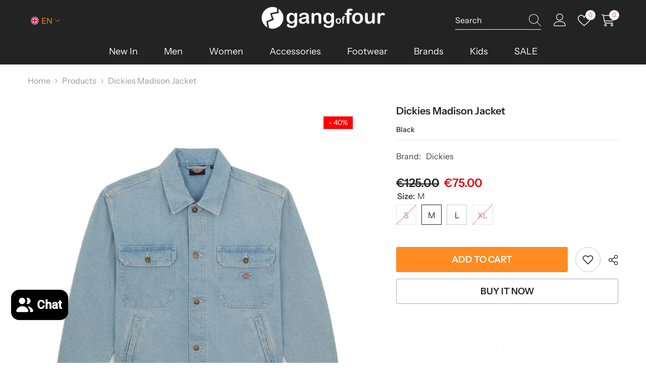

--- FILE ---
content_type: text/html; charset=utf-8
request_url: https://www.gangoffourcoimbra.com/products/dickies-madison-jacket
body_size: 160652
content:
<!doctype html><html class="no-js" lang="en">
    <head>
        <meta charset="utf-8">
        <meta http-equiv="X-UA-Compatible" content="IE=edge">
        <meta name="viewport" content="width=device-width,initial-scale=1">
        <meta name="theme-color" content="">
        <link rel="canonical" href="https://www.gangoffourcoimbra.com/products/dickies-madison-jacket" canonical-shop-url="https://www.gangoffourcoimbra.com/"><link rel="shortcut icon" href="//www.gangoffourcoimbra.com/cdn/shop/files/Icone_-_Gang_of_Four_32x32.png?v=1722038262" type="image/png"><link rel="preconnect" href="https://cdn.shopify.com" crossorigin>
        <title>Dickies Madison Jacket  &ndash; Gang of Four</title><meta name="description" content="NOTE FROM THE DICKIES TEAM This unlined denim jacket is an easy style for laidback days and casual weekends in the city. A relaxed fit, it&#39;s made from hardwearing cotton with two chest pockets, two side welt pockets and an adjustable waist and cuffs for that perfect fit. Ready to rock the double denim look? Then pair t">

<meta property="og:site_name" content="Gang of Four">
<meta property="og:url" content="https://www.gangoffourcoimbra.com/products/dickies-madison-jacket">
<meta property="og:title" content="Dickies Madison Jacket">
<meta property="og:type" content="product">
<meta property="og:description" content="NOTE FROM THE DICKIES TEAM This unlined denim jacket is an easy style for laidback days and casual weekends in the city. A relaxed fit, it&#39;s made from hardwearing cotton with two chest pockets, two side welt pockets and an adjustable waist and cuffs for that perfect fit. Ready to rock the double denim look? Then pair t"><meta property="og:image" content="http://www.gangoffourcoimbra.com/cdn/shop/files/CASACO1_67c94bad-ae61-4670-98fa-53dadd417efd.jpg?v=1708902732">
  <meta property="og:image:secure_url" content="https://www.gangoffourcoimbra.com/cdn/shop/files/CASACO1_67c94bad-ae61-4670-98fa-53dadd417efd.jpg?v=1708902732">
  <meta property="og:image:width" content="911">
  <meta property="og:image:height" content="912"><meta property="og:price:amount" content="75.00">
  <meta property="og:price:currency" content="EUR"><meta name="twitter:card" content="summary_large_image">
<meta name="twitter:title" content="Dickies Madison Jacket">
<meta name="twitter:description" content="NOTE FROM THE DICKIES TEAM This unlined denim jacket is an easy style for laidback days and casual weekends in the city. A relaxed fit, it&#39;s made from hardwearing cotton with two chest pockets, two side welt pockets and an adjustable waist and cuffs for that perfect fit. Ready to rock the double denim look? Then pair t">

        <script>window.performance && window.performance.mark && window.performance.mark('shopify.content_for_header.start');</script><meta name="google-site-verification" content="Vw-vwQDINOtnoFNU_210Fa5p_HRsJwqnkG7gHTeHzIc">
<meta id="shopify-digital-wallet" name="shopify-digital-wallet" content="/6166001/digital_wallets/dialog">
<meta name="shopify-checkout-api-token" content="11c045b42a0441121541cb0fe7d1c5ca">
<meta id="in-context-paypal-metadata" data-shop-id="6166001" data-venmo-supported="false" data-environment="production" data-locale="en_US" data-paypal-v4="true" data-currency="EUR">
<link rel="alternate" hreflang="x-default" href="https://www.gangoffourcoimbra.com/products/dickies-madison-jacket">
<link rel="alternate" hreflang="en" href="https://www.gangoffourcoimbra.com/products/dickies-madison-jacket">
<link rel="alternate" hreflang="pt" href="https://www.gangoffourcoimbra.com/pt/products/dickies-madison-jacket">
<link rel="alternate" type="application/json+oembed" href="https://www.gangoffourcoimbra.com/products/dickies-madison-jacket.oembed">
<script async="async" src="/checkouts/internal/preloads.js?locale=en-PT"></script>
<script id="apple-pay-shop-capabilities" type="application/json">{"shopId":6166001,"countryCode":"PT","currencyCode":"EUR","merchantCapabilities":["supports3DS"],"merchantId":"gid:\/\/shopify\/Shop\/6166001","merchantName":"Gang of Four","requiredBillingContactFields":["postalAddress","email","phone"],"requiredShippingContactFields":["postalAddress","email","phone"],"shippingType":"shipping","supportedNetworks":["visa","maestro","masterCard","amex"],"total":{"type":"pending","label":"Gang of Four","amount":"1.00"},"shopifyPaymentsEnabled":true,"supportsSubscriptions":true}</script>
<script id="shopify-features" type="application/json">{"accessToken":"11c045b42a0441121541cb0fe7d1c5ca","betas":["rich-media-storefront-analytics"],"domain":"www.gangoffourcoimbra.com","predictiveSearch":true,"shopId":6166001,"locale":"en"}</script>
<script>var Shopify = Shopify || {};
Shopify.shop = "gang-of-four.myshopify.com";
Shopify.locale = "en";
Shopify.currency = {"active":"EUR","rate":"1.0"};
Shopify.country = "PT";
Shopify.theme = {"name":"Novo Website Gang Of Four ","id":170484859229,"schema_name":"Ella","schema_version":"6.6.2","theme_store_id":null,"role":"main"};
Shopify.theme.handle = "null";
Shopify.theme.style = {"id":null,"handle":null};
Shopify.cdnHost = "www.gangoffourcoimbra.com/cdn";
Shopify.routes = Shopify.routes || {};
Shopify.routes.root = "/";</script>
<script type="module">!function(o){(o.Shopify=o.Shopify||{}).modules=!0}(window);</script>
<script>!function(o){function n(){var o=[];function n(){o.push(Array.prototype.slice.apply(arguments))}return n.q=o,n}var t=o.Shopify=o.Shopify||{};t.loadFeatures=n(),t.autoloadFeatures=n()}(window);</script>
<script id="shop-js-analytics" type="application/json">{"pageType":"product"}</script>
<script defer="defer" async type="module" src="//www.gangoffourcoimbra.com/cdn/shopifycloud/shop-js/modules/v2/client.init-shop-cart-sync_BN7fPSNr.en.esm.js"></script>
<script defer="defer" async type="module" src="//www.gangoffourcoimbra.com/cdn/shopifycloud/shop-js/modules/v2/chunk.common_Cbph3Kss.esm.js"></script>
<script defer="defer" async type="module" src="//www.gangoffourcoimbra.com/cdn/shopifycloud/shop-js/modules/v2/chunk.modal_DKumMAJ1.esm.js"></script>
<script type="module">
  await import("//www.gangoffourcoimbra.com/cdn/shopifycloud/shop-js/modules/v2/client.init-shop-cart-sync_BN7fPSNr.en.esm.js");
await import("//www.gangoffourcoimbra.com/cdn/shopifycloud/shop-js/modules/v2/chunk.common_Cbph3Kss.esm.js");
await import("//www.gangoffourcoimbra.com/cdn/shopifycloud/shop-js/modules/v2/chunk.modal_DKumMAJ1.esm.js");

  window.Shopify.SignInWithShop?.initShopCartSync?.({"fedCMEnabled":true,"windoidEnabled":true});

</script>
<script>(function() {
  var isLoaded = false;
  function asyncLoad() {
    if (isLoaded) return;
    isLoaded = true;
    var urls = ["https:\/\/ecommplugins-scripts.trustpilot.com\/v2.1\/js\/header.min.js?settings=eyJrZXkiOiJkbGM5N0dQeW9MTGdwbjc0IiwicyI6Im5vbmUifQ==\u0026shop=gang-of-four.myshopify.com","https:\/\/ecommplugins-trustboxsettings.trustpilot.com\/gang-of-four.myshopify.com.js?settings=1723829492118\u0026shop=gang-of-four.myshopify.com","https:\/\/widget.trustpilot.com\/bootstrap\/v5\/tp.widget.sync.bootstrap.min.js?shop=gang-of-four.myshopify.com"];
    for (var i = 0; i < urls.length; i++) {
      var s = document.createElement('script');
      s.type = 'text/javascript';
      s.async = true;
      s.src = urls[i];
      var x = document.getElementsByTagName('script')[0];
      x.parentNode.insertBefore(s, x);
    }
  };
  if(window.attachEvent) {
    window.attachEvent('onload', asyncLoad);
  } else {
    window.addEventListener('load', asyncLoad, false);
  }
})();</script>
<script id="__st">var __st={"a":6166001,"offset":0,"reqid":"f4a937e3-460b-4295-8da3-17604a698f01-1769823573","pageurl":"www.gangoffourcoimbra.com\/products\/dickies-madison-jacket","u":"1ad036743ca9","p":"product","rtyp":"product","rid":8994385068381};</script>
<script>window.ShopifyPaypalV4VisibilityTracking = true;</script>
<script id="captcha-bootstrap">!function(){'use strict';const t='contact',e='account',n='new_comment',o=[[t,t],['blogs',n],['comments',n],[t,'customer']],c=[[e,'customer_login'],[e,'guest_login'],[e,'recover_customer_password'],[e,'create_customer']],r=t=>t.map((([t,e])=>`form[action*='/${t}']:not([data-nocaptcha='true']) input[name='form_type'][value='${e}']`)).join(','),a=t=>()=>t?[...document.querySelectorAll(t)].map((t=>t.form)):[];function s(){const t=[...o],e=r(t);return a(e)}const i='password',u='form_key',d=['recaptcha-v3-token','g-recaptcha-response','h-captcha-response',i],f=()=>{try{return window.sessionStorage}catch{return}},m='__shopify_v',_=t=>t.elements[u];function p(t,e,n=!1){try{const o=window.sessionStorage,c=JSON.parse(o.getItem(e)),{data:r}=function(t){const{data:e,action:n}=t;return t[m]||n?{data:e,action:n}:{data:t,action:n}}(c);for(const[e,n]of Object.entries(r))t.elements[e]&&(t.elements[e].value=n);n&&o.removeItem(e)}catch(o){console.error('form repopulation failed',{error:o})}}const l='form_type',E='cptcha';function T(t){t.dataset[E]=!0}const w=window,h=w.document,L='Shopify',v='ce_forms',y='captcha';let A=!1;((t,e)=>{const n=(g='f06e6c50-85a8-45c8-87d0-21a2b65856fe',I='https://cdn.shopify.com/shopifycloud/storefront-forms-hcaptcha/ce_storefront_forms_captcha_hcaptcha.v1.5.2.iife.js',D={infoText:'Protected by hCaptcha',privacyText:'Privacy',termsText:'Terms'},(t,e,n)=>{const o=w[L][v],c=o.bindForm;if(c)return c(t,g,e,D).then(n);var r;o.q.push([[t,g,e,D],n]),r=I,A||(h.body.append(Object.assign(h.createElement('script'),{id:'captcha-provider',async:!0,src:r})),A=!0)});var g,I,D;w[L]=w[L]||{},w[L][v]=w[L][v]||{},w[L][v].q=[],w[L][y]=w[L][y]||{},w[L][y].protect=function(t,e){n(t,void 0,e),T(t)},Object.freeze(w[L][y]),function(t,e,n,w,h,L){const[v,y,A,g]=function(t,e,n){const i=e?o:[],u=t?c:[],d=[...i,...u],f=r(d),m=r(i),_=r(d.filter((([t,e])=>n.includes(e))));return[a(f),a(m),a(_),s()]}(w,h,L),I=t=>{const e=t.target;return e instanceof HTMLFormElement?e:e&&e.form},D=t=>v().includes(t);t.addEventListener('submit',(t=>{const e=I(t);if(!e)return;const n=D(e)&&!e.dataset.hcaptchaBound&&!e.dataset.recaptchaBound,o=_(e),c=g().includes(e)&&(!o||!o.value);(n||c)&&t.preventDefault(),c&&!n&&(function(t){try{if(!f())return;!function(t){const e=f();if(!e)return;const n=_(t);if(!n)return;const o=n.value;o&&e.removeItem(o)}(t);const e=Array.from(Array(32),(()=>Math.random().toString(36)[2])).join('');!function(t,e){_(t)||t.append(Object.assign(document.createElement('input'),{type:'hidden',name:u})),t.elements[u].value=e}(t,e),function(t,e){const n=f();if(!n)return;const o=[...t.querySelectorAll(`input[type='${i}']`)].map((({name:t})=>t)),c=[...d,...o],r={};for(const[a,s]of new FormData(t).entries())c.includes(a)||(r[a]=s);n.setItem(e,JSON.stringify({[m]:1,action:t.action,data:r}))}(t,e)}catch(e){console.error('failed to persist form',e)}}(e),e.submit())}));const S=(t,e)=>{t&&!t.dataset[E]&&(n(t,e.some((e=>e===t))),T(t))};for(const o of['focusin','change'])t.addEventListener(o,(t=>{const e=I(t);D(e)&&S(e,y())}));const B=e.get('form_key'),M=e.get(l),P=B&&M;t.addEventListener('DOMContentLoaded',(()=>{const t=y();if(P)for(const e of t)e.elements[l].value===M&&p(e,B);[...new Set([...A(),...v().filter((t=>'true'===t.dataset.shopifyCaptcha))])].forEach((e=>S(e,t)))}))}(h,new URLSearchParams(w.location.search),n,t,e,['guest_login'])})(!0,!0)}();</script>
<script integrity="sha256-4kQ18oKyAcykRKYeNunJcIwy7WH5gtpwJnB7kiuLZ1E=" data-source-attribution="shopify.loadfeatures" defer="defer" src="//www.gangoffourcoimbra.com/cdn/shopifycloud/storefront/assets/storefront/load_feature-a0a9edcb.js" crossorigin="anonymous"></script>
<script data-source-attribution="shopify.dynamic_checkout.dynamic.init">var Shopify=Shopify||{};Shopify.PaymentButton=Shopify.PaymentButton||{isStorefrontPortableWallets:!0,init:function(){window.Shopify.PaymentButton.init=function(){};var t=document.createElement("script");t.src="https://www.gangoffourcoimbra.com/cdn/shopifycloud/portable-wallets/latest/portable-wallets.en.js",t.type="module",document.head.appendChild(t)}};
</script>
<script data-source-attribution="shopify.dynamic_checkout.buyer_consent">
  function portableWalletsHideBuyerConsent(e){var t=document.getElementById("shopify-buyer-consent"),n=document.getElementById("shopify-subscription-policy-button");t&&n&&(t.classList.add("hidden"),t.setAttribute("aria-hidden","true"),n.removeEventListener("click",e))}function portableWalletsShowBuyerConsent(e){var t=document.getElementById("shopify-buyer-consent"),n=document.getElementById("shopify-subscription-policy-button");t&&n&&(t.classList.remove("hidden"),t.removeAttribute("aria-hidden"),n.addEventListener("click",e))}window.Shopify?.PaymentButton&&(window.Shopify.PaymentButton.hideBuyerConsent=portableWalletsHideBuyerConsent,window.Shopify.PaymentButton.showBuyerConsent=portableWalletsShowBuyerConsent);
</script>
<script>
  function portableWalletsCleanup(e){e&&e.src&&console.error("Failed to load portable wallets script "+e.src);var t=document.querySelectorAll("shopify-accelerated-checkout .shopify-payment-button__skeleton, shopify-accelerated-checkout-cart .wallet-cart-button__skeleton"),e=document.getElementById("shopify-buyer-consent");for(let e=0;e<t.length;e++)t[e].remove();e&&e.remove()}function portableWalletsNotLoadedAsModule(e){e instanceof ErrorEvent&&"string"==typeof e.message&&e.message.includes("import.meta")&&"string"==typeof e.filename&&e.filename.includes("portable-wallets")&&(window.removeEventListener("error",portableWalletsNotLoadedAsModule),window.Shopify.PaymentButton.failedToLoad=e,"loading"===document.readyState?document.addEventListener("DOMContentLoaded",window.Shopify.PaymentButton.init):window.Shopify.PaymentButton.init())}window.addEventListener("error",portableWalletsNotLoadedAsModule);
</script>

<script type="module" src="https://www.gangoffourcoimbra.com/cdn/shopifycloud/portable-wallets/latest/portable-wallets.en.js" onError="portableWalletsCleanup(this)" crossorigin="anonymous"></script>
<script nomodule>
  document.addEventListener("DOMContentLoaded", portableWalletsCleanup);
</script>

<link id="shopify-accelerated-checkout-styles" rel="stylesheet" media="screen" href="https://www.gangoffourcoimbra.com/cdn/shopifycloud/portable-wallets/latest/accelerated-checkout-backwards-compat.css" crossorigin="anonymous">
<style id="shopify-accelerated-checkout-cart">
        #shopify-buyer-consent {
  margin-top: 1em;
  display: inline-block;
  width: 100%;
}

#shopify-buyer-consent.hidden {
  display: none;
}

#shopify-subscription-policy-button {
  background: none;
  border: none;
  padding: 0;
  text-decoration: underline;
  font-size: inherit;
  cursor: pointer;
}

#shopify-subscription-policy-button::before {
  box-shadow: none;
}

      </style>
<script id="sections-script" data-sections="header-navigation-plain,header-mobile" defer="defer" src="//www.gangoffourcoimbra.com/cdn/shop/t/16/compiled_assets/scripts.js?v=4557"></script>
<script>window.performance && window.performance.mark && window.performance.mark('shopify.content_for_header.end');</script>
        <style>
        
        
        

        @font-face { font-display: swap;
  font-family: "Instrument Sans";
  font-weight: 400;
  font-style: normal;
  src: url("//www.gangoffourcoimbra.com/cdn/fonts/instrument_sans/instrumentsans_n4.db86542ae5e1596dbdb28c279ae6c2086c4c5bfa.woff2") format("woff2"),
       url("//www.gangoffourcoimbra.com/cdn/fonts/instrument_sans/instrumentsans_n4.510f1b081e58d08c30978f465518799851ef6d8b.woff") format("woff");
}

        @font-face { font-display: swap;
  font-family: "Instrument Sans";
  font-weight: 500;
  font-style: normal;
  src: url("//www.gangoffourcoimbra.com/cdn/fonts/instrument_sans/instrumentsans_n5.1ce463e1cc056566f977610764d93d4704464858.woff2") format("woff2"),
       url("//www.gangoffourcoimbra.com/cdn/fonts/instrument_sans/instrumentsans_n5.9079eb7bba230c9d8d8d3a7d101aa9d9f40b6d14.woff") format("woff");
}

        @font-face { font-display: swap;
  font-family: "Instrument Sans";
  font-weight: 600;
  font-style: normal;
  src: url("//www.gangoffourcoimbra.com/cdn/fonts/instrument_sans/instrumentsans_n6.27dc66245013a6f7f317d383a3cc9a0c347fb42d.woff2") format("woff2"),
       url("//www.gangoffourcoimbra.com/cdn/fonts/instrument_sans/instrumentsans_n6.1a71efbeeb140ec495af80aad612ad55e19e6d0e.woff") format("woff");
}

        @font-face { font-display: swap;
  font-family: "Instrument Sans";
  font-weight: 700;
  font-style: normal;
  src: url("//www.gangoffourcoimbra.com/cdn/fonts/instrument_sans/instrumentsans_n7.e4ad9032e203f9a0977786c356573ced65a7419a.woff2") format("woff2"),
       url("//www.gangoffourcoimbra.com/cdn/fonts/instrument_sans/instrumentsans_n7.b9e40f166fb7639074ba34738101a9d2990bb41a.woff") format("woff");
}


        :root {
        --font-family-1: "Instrument Sans",sans-serif;
        --font-family-2: "Instrument Sans",sans-serif;

        /* Settings Body */--font-body-family: "Instrument Sans",sans-serif;--font-body-size: 16px;--font-body-weight: 400;--body-line-height: 24px;--body-letter-spacing: 0;

        /* Settings Heading */--font-heading-family: "Instrument Sans",sans-serif;--font-heading-size: 20px;--font-heading-weight: 700;--font-heading-style: normal;--heading-line-height: 24px;--heading-letter-spacing: 0;--heading-text-transform: none;--heading-border-height: 2px;

        /* Menu Lv1 */--font-menu-lv1-family: "Instrument Sans",sans-serif;--font-menu-lv1-size: 18px;--font-menu-lv1-weight: 400;--menu-lv1-line-height: 22px;--menu-lv1-letter-spacing: 0;--menu-lv1-text-transform: capitalize;

        /* Menu Lv2 */--font-menu-lv2-family: "Instrument Sans",sans-serif;--font-menu-lv2-size: 16px;--font-menu-lv2-weight: 400;--menu-lv2-line-height: 22px;--menu-lv2-letter-spacing: 0;--menu-lv2-text-transform: capitalize;

        /* Menu Lv3 */--font-menu-lv3-family: "Instrument Sans",sans-serif;--font-menu-lv3-size: 16px;--font-menu-lv3-weight: 400;--menu-lv3-line-height: 22px;--menu-lv3-letter-spacing: 0;--menu-lv3-text-transform: capitalize;

        /* Mega Menu Lv2 */--font-mega-menu-lv2-family: "Instrument Sans",sans-serif;--font-mega-menu-lv2-size: 16px;--font-mega-menu-lv2-weight: 600;--font-mega-menu-lv2-style: normal;--mega-menu-lv2-line-height: 22px;--mega-menu-lv2-letter-spacing: .02em;--mega-menu-lv2-text-transform: uppercase;

        /* Mega Menu Lv3 */--font-mega-menu-lv3-family: "Instrument Sans",sans-serif;--font-mega-menu-lv3-size: 16px;--font-mega-menu-lv3-weight: 400;--mega-menu-lv3-line-height: 22px;--mega-menu-lv3-letter-spacing: .02em;--mega-menu-lv3-text-transform: capitalize;

        /* Product Card Title */--product-title-font: "Instrument Sans",sans-serif;--product-title-font-size : 20px;--product-title-font-weight : 400;--product-title-line-height: 24px;--product-title-letter-spacing: 0;--product-title-line-text : 2;--product-title-text-transform : capitalize;--product-title-margin-bottom: 7px;

        /* Product Card Vendor */--product-vendor-font: "Instrument Sans",sans-serif;--product-vendor-font-size : 15px;--product-vendor-font-weight : 700;--product-vendor-font-style : normal;--product-vendor-line-height: 26px;--product-vendor-letter-spacing: -.01em;--product-vendor-text-transform : capitalize;--product-vendor-margin-bottom: 2px;--product-vendor-margin-top: 0px;

        /* Product Card Price */--product-price-font: "Instrument Sans",sans-serif;--product-price-font-size : 18px;--product-price-font-weight : 600;--product-price-line-height: 22px;--product-price-letter-spacing: -.01em;--product-price-margin-top: 0px;--product-price-margin-bottom: 13px;

        /* Product Card Badge */--badge-font: "Instrument Sans",sans-serif;--badge-font-size : 14px;--badge-font-weight : 400;--badge-text-transform : capitalize;--badge-letter-spacing: 0;--badge-line-height: 20px;--badge-border-radius: 0px;--badge-padding-top: 2px;--badge-padding-bottom: 3px;--badge-padding-left-right: 10px;--badge-postion-top: 25px;--badge-postion-left-right: 25px;

        /* Product Quickview */
        --product-quickview-font-size : 12px; --product-quickview-line-height: 23px; --product-quickview-border-radius: 1px; --product-quickview-padding-top: 0px; --product-quickview-padding-bottom: 0px; --product-quickview-padding-left-right: 7px; --product-quickview-sold-out-product: #e95144;--product-quickview-box-shadow: none;/* Blog Card Tile */--blog-title-font: "Instrument Sans",sans-serif;--blog-title-font-size : 24px; --blog-title-font-weight : 600; --blog-title-line-height: 26px; --blog-title-letter-spacing: 0; --blog-title-text-transform : none;

        /* Blog Card Info (Date, Author) */--blog-info-font: "Instrument Sans",sans-serif;--blog-info-font-size : 15px; --blog-info-font-weight : 400; --blog-info-line-height: 20px; --blog-info-letter-spacing: -.01em; --blog-info-text-transform : capitalize;

        /* Button 1 */--btn-1-font-family: "Instrument Sans",sans-serif;--btn-1-font-size: 18px; --btn-1-font-weight: 600; --btn-1-text-transform: uppercase; --btn-1-line-height: 22px; --btn-1-letter-spacing: 0; --btn-1-text-align: center; --btn-1-border-radius: 3px; --btn-1-border-width: 1px; --btn-1-border-style: solid; --btn-1-padding-top: 18px; --btn-1-padding-bottom: 20px; --btn-1-horizontal-length: 0px; --btn-1-vertical-length: 0px; --btn-1-blur-radius: 0px; --btn-1-spread: 0px;
        --btn-1-all-bg-opacity-hover: rgba(0, 0, 0, 0.5);--btn-1-inset: ;/* Button 2 */--btn-2-font-family: "Instrument Sans",sans-serif;--btn-2-font-size: 18px; --btn-2-font-weight: 600; --btn-2-text-transform: uppercase; --btn-2-line-height: 22px; --btn-2-letter-spacing: 0; --btn-2-text-align: right; --btn-2-border-radius: 3px; --btn-2-border-width: 1px; --btn-2-border-style: solid; --btn-2-padding-top: 18px; --btn-2-padding-bottom: 20px; --btn-2-horizontal-length: 0px; --btn-2-vertical-length: 0px; --btn-2-blur-radius: 0px; --btn-2-spread: 0px;
        --btn-2-all-bg-opacity: rgba(25, 145, 226, 0.5);--btn-2-all-bg-opacity-hover: rgba(0, 0, 0, 0.5);--btn-2-inset: ;/* Button 3 */--btn-3-font-family: "Instrument Sans",sans-serif;--btn-3-font-size: 18px; --btn-3-font-weight: 600; --btn-3-text-transform: uppercase; --btn-3-line-height: 22px; --btn-3-letter-spacing: 0; --btn-3-text-align: center; --btn-3-border-radius: 3px; --btn-3-border-width: 1px; --btn-3-border-style: solid; --btn-3-padding-top: 18px; --btn-3-padding-bottom: 20px; --btn-3-horizontal-length: 0px; --btn-3-vertical-length: 0px; --btn-3-blur-radius: 0px; --btn-3-spread: 0px;
        --btn-3-all-bg-opacity: rgba(0, 0, 0, 0.1);--btn-3-all-bg-opacity-hover: rgba(0, 0, 0, 0.1);--btn-3-inset: ;/* Footer Heading */--footer-heading-font-family: "Instrument Sans",sans-serif;--footer-heading-font-size : 15px; --footer-heading-font-weight : 600; --footer-heading-line-height : 22px; --footer-heading-letter-spacing : .05em; --footer-heading-text-transform : uppercase;

        /* Footer Link */--footer-link-font-family: "Instrument Sans",sans-serif;--footer-link-font-size : 12px; --footer-link-font-weight : ; --footer-link-line-height : 28px; --footer-link-letter-spacing : .02em; --footer-link-text-transform : capitalize;

        /* Page Title */--font-page-title-family: "Instrument Sans",sans-serif;--font-page-title-size: 20px; --font-page-title-weight: 700; --font-page-title-style: normal; --page-title-line-height: 20px; --page-title-letter-spacing: .05em; --page-title-text-transform: uppercase;

        /* Font Product Tab Title */
        --font-tab-type-1: "Instrument Sans",sans-serif; --font-tab-type-2: "Instrument Sans",sans-serif;

        /* Text Size */
        --text-size-font-size : 14px; --text-size-font-weight : 400; --text-size-line-height : 22px; --text-size-letter-spacing : 0; --text-size-text-transform : uppercase; --text-size-color : #787878;

        /* Font Weight */
        --font-weight-normal: 400; --font-weight-medium: 500; --font-weight-semibold: 600; --font-weight-bold: 700; --font-weight-bolder: 800; --font-weight-black: 900;

        /* Radio Button */
        --form-label-checkbox-before-bg: #fff; --form-label-checkbox-before-border: #cecece; --form-label-checkbox-before-bg-checked: #000;

        /* Conatiner */
        --body-custom-width-container: 1750px;

        /* Layout Boxed */
        --color-background-layout-boxed: #f8f8f8;/* Arrow */
        --position-horizontal-slick-arrow: 100px;

        /* General Color*/
        --color-text: #232323; --color-text2: #969696; --color-global: #232323; --color-white: #FFFFFF; --color-grey: #868686; --color-black: #202020; --color-base-text-rgb: 35, 35, 35; --color-base-text2-rgb: 150, 150, 150; --color-background: #ffffff; --color-background-rgb: 255, 255, 255; --color-background-overylay: rgba(255, 255, 255, 0.9); --color-base-accent-text: ; --color-base-accent-1: ; --color-base-accent-2: ; --color-link: #000000; --color-link-hover: #232323; --color-error: #D93333; --color-error-bg: #FCEEEE; --color-success: #5A5A5A; --color-success-bg: #DFF0D8; --color-info: #202020; --color-info-bg: #FFF2DD; --color-link-underline: rgba(0, 0, 0, 0.5); --color-breadcrumb: #999999; --colors-breadcrumb-hover: #232323;--colors-breadcrumb-active: #999999; --border-global: #e6e6e6; --bg-global: #fafafa; --bg-planceholder: #d9d9d9; --color-warning: #fff; --bg-warning: #e0b252; --color-background-10 : #e9e9e9; --color-background-20 : #d3d3d3; --color-background-30 : #bdbdbd; --color-background-50 : #919191; --color-background-global : #919191;

        /* Arrow Color */
        --arrow-color: #000000; --arrow-background-color: #FFFFFF; --arrow-border-color: #FFFFFF;--arrow-color-hover: #716b6b;--arrow-background-color-hover: #FFFFFF;--arrow-border-color-hover: #FFFFFF;--arrow-width: 100px;--arrow-height: 80px;--arrow-size: px;--arrow-size-icon: 90px;--arrow-border-radius: 0%;--arrow-border-width: 1px;--arrow-width-half: -50px;

        /* Pagination Color */
        --pagination-item-color: #3c3c3c; --pagination-item-color-active: #3c3c3c; --pagination-item-bg-color: #fff;--pagination-item-bg-color-active: #fff;--pagination-item-border-color: #fff;--pagination-item-border-color-active: #ffffff;--pagination-arrow-color: #3c3c3c;--pagination-arrow-color-active: #3c3c3c;--pagination-arrow-bg-color: #fff;--pagination-arrow-bg-color-active: #fff;--pagination-arrow-border-color: #fff;--pagination-arrow-border-color-active: #fff;

        /* Dots Color */
        --dots-color: transparent;--dots-border-color: #000000;--dots-color-active: #000000;--dots-border-color-active: #000000;--dots-style2-background-opacity: #00000050;--dots-width: 14px;--dots-height: 14px;

        /* Button Color */
        --btn-1-color: #ffffff;--btn-1-bg: #ec4b2a;--btn-1-border: #ec4b2a;--btn-1-color-hover: #ec4b2a;--btn-1-bg-hover: #3c3c3c;--btn-1-border-hover: #ec4b2a;
        --btn-2-color: #232323;--btn-2-bg: #FFFFFF;--btn-2-border: #727272;--btn-2-color-hover: #FFFFFF;--btn-2-bg-hover: #232323;--btn-2-border-hover: #232323;
        --btn-3-color: #FFFFFF;--btn-3-bg: #e9514b;--btn-3-border: #e9514b;--btn-3-color-hover: #ffffff;--btn-3-bg-hover: #e9514b;--btn-3-border-hover: #e9514b;
        --anchor-transition: all ease .3s;--bg-white: #ffffff;--bg-black: #000000;--bg-grey: #808080;--icon: var(--color-text);--text-cart: #3c3c3c;--duration-short: 100ms;--duration-default: 350ms;--duration-long: 500ms;--form-input-bg: #ffffff;--form-input-border: #c7c7c7;--form-input-color: #232323;--form-input-placeholder: #868686;--form-label: #232323;

        --new-badge-color: #000000;--new-badge-bg: rgba(0,0,0,0);--sale-badge-color: #FFFFFF;--sale-badge-bg: #ff0000;--sold-out-badge-color: #ffffff;--sold-out-badge-bg: #919191;--custom-badge-color: #ffffff;--custom-badge-bg: #ffbb49;--bundle-badge-color: #ffffff;--bundle-badge-bg: #f36430;
        
        --product-title-color : #313131;--product-title-color-hover : #313131;--product-vendor-color : #000000;--product-price-color : #313131;--product-sale-price-color : #e40d0d;--product-compare-price-color : #696969;--product-countdown-color : #c12e48;--product-countdown-bg-color : #ffffff;

        --product-swatch-border : #cbcbcb;--product-swatch-border-active : #232323;--product-swatch-width : 40px;--product-swatch-height : 40px;--product-swatch-border-radius : 0px;--product-swatch-color-width : 40px;--product-swatch-color-height : 40px;--product-swatch-color-border-radius : 20px;

        --product-wishlist-color : #000000;--product-wishlist-bg : #ffffff;--product-wishlist-border : transparent;--product-wishlist-color-added : #ffffff;--product-wishlist-bg-added : #000000;--product-wishlist-border-added : transparent;--product-compare-color : #000000;--product-compare-bg : #FFFFFF;--product-compare-color-added : #D12442; --product-compare-bg-added : #FFFFFF; --product-hot-stock-text-color : #d62828; --product-quick-view-color : #000000; --product-cart-image-fit : contain; --product-title-variant-font-size: 16px;--product-quick-view-bg : #FFFFFF;--product-quick-view-bg-above-button: rgba(255, 255, 255, 0.7);--product-quick-view-color-hover : #FFFFFF;--product-quick-view-bg-hover : #000000;--product-action-color : #ffffff;--product-action-bg : #0f0f0f;--product-action-border : #0f0f0f;--product-action-color-hover : #0f0f0f;--product-action-bg-hover : #ffffff;--product-action-border-hover : #0f0f0f;

        /* Multilevel Category Filter */
        --color-label-multiLevel-categories: #232323;--bg-label-multiLevel-categories: #fff;--color-button-multiLevel-categories: #fff;--bg-button-multiLevel-categories: #ff8b21;--border-button-multiLevel-categories: transparent;--hover-color-button-multiLevel-categories: #fff;--hover-bg-button-multiLevel-categories: #ff8b21;--cart-item-bg : #ffffff;--cart-item-border : #e8e8e8;--cart-item-border-width : 1px;--cart-item-border-style : solid;--free-shipping-height : 10px;--free-shipping-border-radius : 20px;--free-shipping-color : #727272; --free-shipping-bg : #ededed;--free-shipping-bg-1: #e95144;--free-shipping-bg-2: #ffc206;--free-shipping-bg-3: #69c69c;--free-shipping-bg-4: #69c69c; --free-shipping-min-height : 20.0px;--w-product-swatch-custom: 28px;--h-product-swatch-custom: 28px;--w-product-swatch-custom-mb: 28px;--h-product-swatch-custom-mb: 28px;--font-size-product-swatch-more: 12px;--swatch-border : #cbcbcb;--swatch-border-active : #232323;

        --variant-size: #232323;--variant-size-border: #e7e7e7;--variant-size-bg: #ffffff;--variant-size-hover: #ffffff;--variant-size-border-hover: #232323;--variant-size-bg-hover: #232323;--variant-bg : #ffffff; --variant-color : #232323; --variant-bg-active : #ffffff; --variant-color-active : #232323;

        --fontsize-text-social: 12px;
        --page-content-distance: 64px;--sidebar-content-distance: 40px;--button-transition-ease: cubic-bezier(.25,.46,.45,.94);

        /* Loading Spinner Color */
        --spinner-top-color: #fc0; --spinner-right-color: #4dd4c6; --spinner-bottom-color: #f00; --spinner-left-color: #f6f6f6;

        /* Product Card Marquee */
        --product-marquee-background-color: ;--product-marquee-text-color: #FFFFFF;--product-marquee-text-size: 14px;--product-marquee-text-mobile-size: 14px;--product-marquee-text-weight: 400;--product-marquee-text-transform: none;--product-marquee-text-style: italic;--product-marquee-speed: ; --product-marquee-line-height: calc(var(--product-marquee-text-mobile-size) * 1.5);
    }
</style>
        <link href="//www.gangoffourcoimbra.com/cdn/shop/t/16/assets/base.css?v=158851784076757112611721397137" rel="stylesheet" type="text/css" media="all" />
<link href="//www.gangoffourcoimbra.com/cdn/shop/t/16/assets/fade-up-animation.css?v=148448505227430981271721397139" rel="stylesheet" type="text/css" media="all" />
<link href="//www.gangoffourcoimbra.com/cdn/shop/t/16/assets/animated.css?v=91884483947907798981721397137" rel="stylesheet" type="text/css" media="all" />
<link href="//www.gangoffourcoimbra.com/cdn/shop/t/16/assets/component-card.css?v=118585521889467791381721397137" rel="stylesheet" type="text/css" media="all" />
<link href="//www.gangoffourcoimbra.com/cdn/shop/t/16/assets/component-loading-overlay.css?v=23413779889692260311721397138" rel="stylesheet" type="text/css" media="all" />
<link href="//www.gangoffourcoimbra.com/cdn/shop/t/16/assets/component-loading-banner.css?v=54989585009056051491721397138" rel="stylesheet" type="text/css" media="all" />
<link href="//www.gangoffourcoimbra.com/cdn/shop/t/16/assets/component-quick-cart.css?v=63370866881490003141721397138" rel="stylesheet" type="text/css" media="all" />
<link rel="stylesheet" href="//www.gangoffourcoimbra.com/cdn/shop/t/16/assets/vendor.css?v=164616260963476715651721397140" media="print" onload="this.media='all'">
<noscript><link href="//www.gangoffourcoimbra.com/cdn/shop/t/16/assets/vendor.css?v=164616260963476715651721397140" rel="stylesheet" type="text/css" media="all" /></noscript>


	<link href="//www.gangoffourcoimbra.com/cdn/shop/t/16/assets/component-card-08.css?v=64786409464432229101721397137" rel="stylesheet" type="text/css" media="all" />


<link href="//www.gangoffourcoimbra.com/cdn/shop/t/16/assets/component-predictive-search.css?v=110628222596022886011721397138" rel="stylesheet" type="text/css" media="all" />
<link rel="stylesheet" href="//www.gangoffourcoimbra.com/cdn/shop/t/16/assets/component-newsletter.css?v=111617043413587308161721397138" media="print" onload="this.media='all'">
<link rel="stylesheet" href="//www.gangoffourcoimbra.com/cdn/shop/t/16/assets/component-slider.css?v=37888473738646685221721397138" media="print" onload="this.media='all'">
<link rel="stylesheet" href="//www.gangoffourcoimbra.com/cdn/shop/t/16/assets/component-list-social.css?v=102044711114163579551721397138" media="print" onload="this.media='all'"><noscript><link href="//www.gangoffourcoimbra.com/cdn/shop/t/16/assets/component-newsletter.css?v=111617043413587308161721397138" rel="stylesheet" type="text/css" media="all" /></noscript>
<noscript><link href="//www.gangoffourcoimbra.com/cdn/shop/t/16/assets/component-slider.css?v=37888473738646685221721397138" rel="stylesheet" type="text/css" media="all" /></noscript>
<noscript><link href="//www.gangoffourcoimbra.com/cdn/shop/t/16/assets/component-list-social.css?v=102044711114163579551721397138" rel="stylesheet" type="text/css" media="all" /></noscript>

<style type="text/css">
	.nav-title-mobile {display: none;}.list-menu--disclosure{display: none;position: absolute;min-width: 100%;width: 22rem;background-color: var(--bg-white);box-shadow: 0 1px 4px 0 rgb(0 0 0 / 15%);padding: 5px 0 5px 20px;opacity: 0;visibility: visible;pointer-events: none;transition: opacity var(--duration-default) ease, transform var(--duration-default) ease;}.list-menu--disclosure-2{margin-left: calc(100% - 15px);z-index: 2;top: -5px;}.list-menu--disclosure:focus {outline: none;}.list-menu--disclosure.localization-selector {max-height: 18rem;overflow: auto;width: 10rem;padding: 0.5rem;}.js menu-drawer > details > summary::before, .js menu-drawer > details[open]:not(.menu-opening) > summary::before {content: '';position: absolute;cursor: default;width: 100%;height: calc(100vh - 100%);height: calc(var(--viewport-height, 100vh) - (var(--header-bottom-position, 100%)));top: 100%;left: 0;background: var(--color-foreground-50);opacity: 0;visibility: hidden;z-index: 2;transition: opacity var(--duration-default) ease,visibility var(--duration-default) ease;}menu-drawer > details[open] > summary::before {visibility: visible;opacity: 1;}.menu-drawer {position: absolute;transform: translateX(-100%);visibility: hidden;z-index: 3;left: 0;top: 100%;width: 100%;max-width: calc(100vw - 4rem);padding: 0;border: 0.1rem solid var(--color-background-10);border-left: 0;border-bottom: 0;background-color: var(--bg-white);overflow-x: hidden;}.js .menu-drawer {height: calc(100vh - 100%);height: calc(var(--viewport-height, 100vh) - (var(--header-bottom-position, 100%)));}.js details[open] > .menu-drawer, .js details[open] > .menu-drawer__submenu {transition: transform var(--duration-default) ease, visibility var(--duration-default) ease;}.no-js details[open] > .menu-drawer, .js details[open].menu-opening > .menu-drawer, details[open].menu-opening > .menu-drawer__submenu {transform: translateX(0);visibility: visible;}@media screen and (min-width: 750px) {.menu-drawer {width: 40rem;}.no-js .menu-drawer {height: auto;}}.menu-drawer__inner-container {position: relative;height: 100%;}.menu-drawer__navigation-container {display: grid;grid-template-rows: 1fr auto;align-content: space-between;overflow-y: auto;height: 100%;}.menu-drawer__navigation {padding: 0 0 5.6rem 0;}.menu-drawer__inner-submenu {height: 100%;overflow-x: hidden;overflow-y: auto;}.no-js .menu-drawer__navigation {padding: 0;}.js .menu-drawer__menu li {width: 100%;border-bottom: 1px solid #e6e6e6;overflow: hidden;}.menu-drawer__menu-item{line-height: var(--body-line-height);letter-spacing: var(--body-letter-spacing);padding: 10px 20px 10px 15px;cursor: pointer;display: flex;align-items: center;justify-content: space-between;}.menu-drawer__menu-item .label{display: inline-block;vertical-align: middle;font-size: calc(var(--font-body-size) - 4px);font-weight: var(--font-weight-normal);letter-spacing: var(--body-letter-spacing);height: 20px;line-height: 20px;margin: 0 0 0 10px;padding: 0 5px;text-transform: uppercase;text-align: center;position: relative;}.menu-drawer__menu-item .label:before{content: "";position: absolute;border: 5px solid transparent;top: 50%;left: -9px;transform: translateY(-50%);}.menu-drawer__menu-item > .icon{width: 24px;height: 24px;margin: 0 10px 0 0;}.menu-drawer__menu-item > .symbol {position: absolute;right: 20px;top: 50%;transform: translateY(-50%);display: flex;align-items: center;justify-content: center;font-size: 0;pointer-events: none;}.menu-drawer__menu-item > .symbol .icon{width: 14px;height: 14px;opacity: .6;}.menu-mobile-icon .menu-drawer__menu-item{justify-content: flex-start;}.no-js .menu-drawer .menu-drawer__menu-item > .symbol {display: none;}.js .menu-drawer__submenu {position: absolute;top: 0;width: 100%;bottom: 0;left: 0;background-color: var(--bg-white);z-index: 1;transform: translateX(100%);visibility: hidden;}.js .menu-drawer__submenu .menu-drawer__submenu {overflow-y: auto;}.menu-drawer__close-button {display: block;width: 100%;padding: 10px 15px;background-color: transparent;border: none;background: #f6f8f9;position: relative;}.menu-drawer__close-button .symbol{position: absolute;top: auto;left: 20px;width: auto;height: 22px;z-index: 10;display: flex;align-items: center;justify-content: center;font-size: 0;pointer-events: none;}.menu-drawer__close-button .icon {display: inline-block;vertical-align: middle;width: 18px;height: 18px;transform: rotate(180deg);}.menu-drawer__close-button .text{max-width: calc(100% - 50px);white-space: nowrap;overflow: hidden;text-overflow: ellipsis;display: inline-block;vertical-align: top;width: 100%;margin: 0 auto;}.no-js .menu-drawer__close-button {display: none;}.menu-drawer__utility-links {padding: 2rem;}.menu-drawer__account {display: inline-flex;align-items: center;text-decoration: none;padding: 1.2rem;margin-left: -1.2rem;font-size: 1.4rem;}.menu-drawer__account .icon-account {height: 2rem;width: 2rem;margin-right: 1rem;}.menu-drawer .list-social {justify-content: flex-start;margin-left: -1.25rem;margin-top: 2rem;}.menu-drawer .list-social:empty {display: none;}.menu-drawer .list-social__link {padding: 1.3rem 1.25rem;}

	/* Style General */
	.d-block{display: block}.d-inline-block{display: inline-block}.d-flex{display: flex}.d-none {display: none}.d-grid{display: grid}.ver-alg-mid {vertical-align: middle}.ver-alg-top{vertical-align: top}
	.flex-jc-start{justify-content:flex-start}.flex-jc-end{justify-content:flex-end}.flex-jc-center{justify-content:center}.flex-jc-between{justify-content:space-between}.flex-jc-stretch{justify-content:stretch}.flex-align-start{align-items: flex-start}.flex-align-center{align-items: center}.flex-align-end{align-items: flex-end}.flex-align-stretch{align-items:stretch}.flex-wrap{flex-wrap: wrap}.flex-nowrap{flex-wrap: nowrap}.fd-row{flex-direction:row}.fd-row-reverse{flex-direction:row-reverse}.fd-column{flex-direction:column}.fd-column-reverse{flex-direction:column-reverse}.fg-0{flex-grow:0}.fs-0{flex-shrink:0}.gap-15{gap:15px}.gap-30{gap:30px}.gap-col-30{column-gap:30px}
	.p-relative{position:relative}.p-absolute{position:absolute}.p-static{position:static}.p-fixed{position:fixed;}
	.zi-1{z-index:1}.zi-2{z-index:2}.zi-3{z-index:3}.zi-5{z-index:5}.zi-6{z-index:6}.zi-7{z-index:7}.zi-9{z-index:9}.zi-10{z-index:10}.zi-99{z-index:99} .zi-100{z-index:100} .zi-101{z-index:101}
	.top-0{top:0}.top-100{top:100%}.top-auto{top:auto}.left-0{left:0}.left-auto{left:auto}.right-0{right:0}.right-auto{right:auto}.bottom-0{bottom:0}
	.middle-y{top:50%;transform:translateY(-50%)}.middle-x{left:50%;transform:translateX(-50%)}
	.opacity-0{opacity:0}.opacity-1{opacity:1}
	.o-hidden{overflow:hidden}.o-visible{overflow:visible}.o-unset{overflow:unset}.o-x-hidden{overflow-x:hidden}.o-y-auto{overflow-y:auto;}
	.pt-0{padding-top:0}.pt-2{padding-top:2px}.pt-5{padding-top:5px}.pt-10{padding-top:10px}.pt-10-imp{padding-top:10px !important}.pt-12{padding-top:12px}.pt-16{padding-top:16px}.pt-20{padding-top:20px}.pt-24{padding-top:24px}.pt-30{padding-top:30px}.pt-32{padding-top:32px}.pt-36{padding-top:36px}.pt-48{padding-top:48px}.pb-0{padding-bottom:0}.pb-5{padding-bottom:5px}.pb-10{padding-bottom:10px}.pb-10-imp{padding-bottom:10px !important}.pb-12{padding-bottom:12px}.pb-15{padding-bottom:15px}.pb-16{padding-bottom:16px}.pb-18{padding-bottom:18px}.pb-20{padding-bottom:20px}.pb-24{padding-bottom:24px}.pb-32{padding-bottom:32px}.pb-40{padding-bottom:40px}.pb-48{padding-bottom:48px}.pb-50{padding-bottom:50px}.pb-80{padding-bottom:80px}.pb-84{padding-bottom:84px}.pr-0{padding-right:0}.pr-5{padding-right: 5px}.pr-10{padding-right:10px}.pr-20{padding-right:20px}.pr-24{padding-right:24px}.pr-30{padding-right:30px}.pr-36{padding-right:36px}.pr-80{padding-right:80px}.pl-0{padding-left:0}.pl-12{padding-left:12px}.pl-20{padding-left:20px}.pl-24{padding-left:24px}.pl-36{padding-left:36px}.pl-48{padding-left:48px}.pl-52{padding-left:52px}.pl-80{padding-left:80px}.p-zero{padding:0}
	.m-lr-auto{margin:0 auto}.m-zero{margin:0}.ml-auto{margin-left:auto}.ml-0{margin-left:0}.ml-5{margin-left:5px}.ml-15{margin-left:15px}.ml-20{margin-left:20px}.ml-30{margin-left:30px}.mr-auto{margin-right:auto}.mr-0{margin-right:0}.mr-5{margin-right:5px}.mr-10{margin-right:10px}.mr-20{margin-right:20px}.mr-30{margin-right:30px}.mt-0{margin-top: 0}.mt-10{margin-top: 10px}.mt-15{margin-top: 15px}.mt-20{margin-top: 20px}.mt-25{margin-top: 25px}.mt-30{margin-top: 30px}.mt-40{margin-top: 40px}.mt-45{margin-top: 45px}.mb-0{margin-bottom: 0}.mb-5{margin-bottom: 5px}.mb-10{margin-bottom: 10px}.mb-15{margin-bottom: 15px}.mb-18{margin-bottom: 18px}.mb-20{margin-bottom: 20px}.mb-30{margin-bottom: 30px}
	.h-0{height:0}.h-100{height:100%}.h-100v{height:100vh}.h-auto{height:auto}.mah-100{max-height:100%}.mih-15{min-height: 15px}.mih-none{min-height: unset}.lih-15{line-height: 15px}
	.w-50pc{width:50%}.w-100{width:100%}.w-100v{width:100vw}.maw-100{max-width:100%}.maw-300{max-width:300px}.maw-480{max-width: 480px}.maw-780{max-width: 780px}.w-auto{width:auto}.minw-auto{min-width: auto}.min-w-100{min-width: 100px}
	.float-l{float:left}.float-r{float:right}
	.b-zero{border:none}.br-50p{border-radius:50%}.br-zero{border-radius:0}.br-2{border-radius:2px}.bg-none{background: none}
	.stroke-w-0{stroke-width: 0px}.stroke-w-1h{stroke-width: 0.5px}.stroke-w-1{stroke-width: 1px}.stroke-w-3{stroke-width: 3px}.stroke-w-5{stroke-width: 5px}.stroke-w-7 {stroke-width: 7px}.stroke-w-10 {stroke-width: 10px}.stroke-w-12 {stroke-width: 12px}.stroke-w-15 {stroke-width: 15px}.stroke-w-20 {stroke-width: 20px}.stroke-w-25 {stroke-width: 25px}.stroke-w-30{stroke-width: 30px}.stroke-w-32 {stroke-width: 32px}.stroke-w-40 {stroke-width: 40px}
	.w-21{width: 21px}.w-23{width: 23px}.w-24{width: 24px}.h-22{height: 22px}.h-23{height: 23px}.h-24{height: 24px}.w-h-16{width: 16px;height: 16px}.w-h-17{width: 17px;height: 17px}.w-h-18 {width: 18px;height: 18px}.w-h-19{width: 19px;height: 19px}.w-h-20 {width: 20px;height: 20px}.w-h-21{width: 21px;height: 21px}.w-h-22 {width: 22px;height: 22px}.w-h-23{width: 23px;height: 23px}.w-h-24 {width: 24px;height: 24px}.w-h-25 {width: 25px;height: 25px}.w-h-26 {width: 26px;height: 26px}.w-h-27 {width: 27px;height: 27px}.w-h-28 {width: 28px;height: 28px}.w-h-29 {width: 29px;height: 29px}.w-h-30 {width: 30px;height: 30px}.w-h-31 {width: 31px;height: 31px}.w-h-32 {width: 32px;height: 32px}.w-h-33 {width: 33px;height: 33px}.w-h-34 {width: 34px;height: 34px}.w-h-35 {width: 35px;height: 35px}.w-h-36 {width: 36px;height: 36px}.w-h-37 {width: 37px;height: 37px}
	.txt-d-none{text-decoration:none}.txt-d-underline{text-decoration:underline}.txt-u-o-1{text-underline-offset: 1px}.txt-u-o-2{text-underline-offset: 2px}.txt-u-o-3{text-underline-offset: 3px}.txt-u-o-4{text-underline-offset: 4px}.txt-u-o-5{text-underline-offset: 5px}.txt-u-o-6{text-underline-offset: 6px}.txt-u-o-8{text-underline-offset: 8px}.txt-u-o-12{text-underline-offset: 12px}.txt-t-up{text-transform:uppercase}.txt-t-cap{text-transform:capitalize}
	.ft-0{font-size: 0}.ft-16{font-size: 16px}.ls-0{letter-spacing: 0}.ls-02{letter-spacing: 0.2em}.ls-05{letter-spacing: 0.5em}.ft-i{font-style: italic}
	.button-effect svg{transition: 0.3s}.button-effect:hover svg{transform: rotate(180deg)}
	.icon-effect:hover svg {transform: scale(1.15)}.icon-effect:hover .icon-search-1 {transform: rotate(-90deg) scale(1.15)}
	.link-effect > span:after, .link-effect > .text__icon:after{content: "";position: absolute;bottom: -2px;left: 0;height: 1px;width: 100%;transform: scaleX(0);transition: transform var(--duration-default) ease-out;transform-origin: right}
	.link-effect > .text__icon:after{ bottom: 0 }
	.link-effect > span:hover:after, .link-effect > .text__icon:hover:after{transform: scaleX(1);transform-origin: left}
	@media (min-width: 1025px){
		.pl-lg-80{padding-left:80px}.pr-lg-80{padding-right:80px}
	}
</style>
        <script src="//www.gangoffourcoimbra.com/cdn/shop/t/16/assets/vendor.js?v=37601539231953232631721397140" type="text/javascript"></script>
<script src="//www.gangoffourcoimbra.com/cdn/shop/t/16/assets/global.js?v=114736308824452723061721397139" type="text/javascript"></script>
<script src="//www.gangoffourcoimbra.com/cdn/shop/t/16/assets/lazysizes.min.js?v=122719776364282065531721397139" type="text/javascript"></script>
<!-- <script src="//www.gangoffourcoimbra.com/cdn/shop/t/16/assets/menu.js?v=49849284315874639661721397139" type="text/javascript"></script> --><script src="//www.gangoffourcoimbra.com/cdn/shop/t/16/assets/predictive-search.js?v=16579742612086828001721397139" defer="defer"></script><script src="//www.gangoffourcoimbra.com/cdn/shop/t/16/assets/animations.js?v=158770008500952988021721397137" defer="defer"></script>

<script>
    window.lazySizesConfig = window.lazySizesConfig || {};
    lazySizesConfig.loadMode = 1;
    window.lazySizesConfig.init = false;
    lazySizes.init();

    window.rtl_slick = false;
    window.mobile_menu = 'default';
    
        window.money_format = '&euro;{{amount}}';
    
    window.shop_currency = 'EUR';
    window.currencySymbol ="€";
    window.show_multiple_currencies = false;
    window.routes = {
        root: '',
        cart: '/cart',
        cart_add_url: '/cart/add',
        cart_change_url: '/cart/change',
        cart_update_url: '/cart/update',
        collection_all: '/collections/all',
        predictive_search_url: '/search/suggest',
        search_url: '/search'
    }; 
    window.button_load_more = {
        default: `Show more`,
        loading: `Loading...`,
        view_all: `View All Collection`,
        no_more: `No More Product`,
        no_more_collection: `No More Collection`
    };
    window.after_add_to_cart = {
        type: 'quick_cart',
        message: `is added to your shopping cart.`,
        message_2: `Product added to cart successfully`
    };
    window.variant_image_group_quick_view = false;
    window.quick_view = {
        show: false,
        show_mb: false
    };
    window.quick_shop = {
        show: false,
        see_details: `View Full Details`,
    };
    window.quick_cart = {
        show: true
    };
    window.cartStrings = {
        error: `There was an error while updating your cart. Please try again.`,
        quantityError: `You can only add [quantity] of this item to your cart.`,
        addProductOutQuantity: `You can only add [maxQuantity] of this product to your cart`,
        addProductOutQuantity2: `The quantity of this product is insufficient.`,
        cartErrorMessage: `Translation missing: en.sections.cart.cart_quantity_error_prefix`,
        soldoutText: `sold out`,
        alreadyText: `all`,
        items: `items`,
        item: `item`,
    };
    window.variantStrings = {
        addToCart: `Add to cart`,
        addingToCart: `Adding to cart...`,
        addedToCart: `Added to cart`,
        submit: `Submit`,
        soldOut: `Sold out`,
        unavailable: `Unavailable`,
        soldOut_message: `This variant is sold out!`,
        unavailable_message: `This variant is unavailable!`,
        addToCart_message: `You must select at least one products to add!`,
        select: `Select Options`,
        preOrder: `Pre-Order`,
        add: `Add`,
        unavailable_with_option: `[value] (Unavailable)`,
        hide_variants_unavailable: true
    };
    window.inventory_text = {
        hotStock: `Hurry up! only [inventory] left`,
        hotStock2: `Please hurry! Only [inventory] left in stock`,
        warningQuantity: `Maximum quantity: [inventory]`,
        inStock: `In Stock`,
        outOfStock: `Out Of Stock`,
        manyInStock: `Many In Stock`,
        show_options: `Show Variants`,
        hide_options: `Hide Variants`,
        adding : `Adding`,
        thank_you : `Thank You`,
        add_more : `Add More`,
        cart_feedback : `Added`
    };
    
        
            window.free_shipping_price = 100;
        
        window.free_shipping_text = {
            free_shipping_message: `Free shipping for all orders over`,
            free_shipping_message_1: `You qualify for free shipping!`,
            free_shipping_message_2:`Only`,
            free_shipping_message_3: `away from`,
            free_shipping_message_4: `free shipping`,
            free_shipping_1: `Free`,
            free_shipping_2: `TBD`
        };
    
    
        window.notify_me = {
            show: true,
            mail: `example@domain.com`,
            subject: `Out Of Stock Notification from Halothemes Store`,
            label: `Shopify`,
            success: `Thanks! We&#39;ve received your request and will respond shortly when this product / variant becomes available!`,
            error: `Please use a valid email address, such as john@example.com.`,
            button: `Notify me`
        };
    
    
    window.compare = {
        show: false,
        add: `Add To Compare`,
        added: `Added To Compare`,
        message: `You must select at least two products to compare!`
    };
    window.wishlist = {
        show: true,
        add: `Add to wishlist`,
        added: `Added to wishlist`,
        empty: `No product is added to your wishlist`,
        continue_shopping: `Continue Shopping`
    };
    window.pagination = {
        style: 3,
        next: `Next`,
        prev: `Prev`
    }
    window.countdown = {
        text: `Limited-Time Offers, End in:`,
        day: `D`,
        hour: `H`,
        min: `M`,
        sec: `S`,
        day_2: `Days`,
        hour_2: `Hours`,
        min_2: `Mins`,
        sec_2: `Secs`,
        days: `Days`,
        hours: `Hours`,
        mins: `Mins`,
        secs: `Secs`,
        d: `d`,
        h: `h`,
        m: `m`,
        s: `s`
    };
    window.customer_view = {
        text: `[number] customers are viewing this product`
    };

    
        window.arrows = {
            icon_next: `<button type="button" class="slick-next" aria-label="Next" role="button"><svg xmlns="http://www.w3.org/2000/svg" viewBox="0 0 90 50" fill="none">
                <path d="M65.1368 0L60.7782 4.37037L78.2639 21.9032L0 21.9032V28.0824H78.1391L60.6405 45.6296L64.9991 50L90 24.9302L65.1368 0Z"/>
                </svg></button>`,
            icon_prev: `<button type="button" class="slick-prev" aria-label="Previous" role="button"><svg xmlns="http://www.w3.org/2000/svg" viewBox="0 0 90 50" fill="none">
                <path d="M65.1368 0L60.7782 4.37037L78.2639 21.9032L0 21.9032V28.0824H78.1391L60.6405 45.6296L64.9991 50L90 24.9302L65.1368 0Z"/>
                </svg></button>`
        }
    

    window.dynamic_browser_title = {
        show: true,
        text: 'Gang Of Four'
    };
    
    window.show_more_btn_text = {
        show_more: `Show More`,
        show_less: `Show Less`,
        show_all: `Show All`,
    };

    function getCookie(cname) {
        let name = cname + "=";
        let decodedCookie = decodeURIComponent(document.cookie);
        let ca = decodedCookie.split(';');
        for(let i = 0; i <ca.length; i++) {
          let c = ca[i];
          while (c.charAt(0) == ' ') {
            c = c.substring(1);
          }
          if (c.indexOf(name) == 0) {
            return c.substring(name.length, c.length);
          }
        }
        return "";
    }
    
    const cookieAnnouncemenClosed = getCookie('announcement');
    window.announcementClosed = cookieAnnouncemenClosed === 'closed'
</script>

        <script>document.documentElement.className = document.documentElement.className.replace('no-js', 'js');</script><!-- Código do Microsoft Clarity -->
        <script type="text/javascript">
            (function(c,l,a,r,i,t,y){
                c[a]=c[a]||function(){(c[a].q=c[a].q||[]).push(arguments)};
                t=l.createElement(r);t.async=1;t.src="https://www.clarity.ms/tag/"+i;
                y=l.getElementsByTagName(r)[0];y.parentNode.insertBefore(t,y);
            })(window, document, "clarity", "script", "no683z8bpb");
        </script>
        <!-- Fim do Código do Microsoft Clarity -->

    <script src="https://cdn.shopify.com/extensions/e8878072-2f6b-4e89-8082-94b04320908d/inbox-1254/assets/inbox-chat-loader.js" type="text/javascript" defer="defer"></script>
<script src="https://cdn.shopify.com/extensions/019b35a3-cff8-7eb0-85f4-edb1f960047c/avada-app-49/assets/avada-cookie.js" type="text/javascript" defer="defer"></script>
<link href="https://monorail-edge.shopifysvc.com" rel="dns-prefetch">
<script>(function(){if ("sendBeacon" in navigator && "performance" in window) {try {var session_token_from_headers = performance.getEntriesByType('navigation')[0].serverTiming.find(x => x.name == '_s').description;} catch {var session_token_from_headers = undefined;}var session_cookie_matches = document.cookie.match(/_shopify_s=([^;]*)/);var session_token_from_cookie = session_cookie_matches && session_cookie_matches.length === 2 ? session_cookie_matches[1] : "";var session_token = session_token_from_headers || session_token_from_cookie || "";function handle_abandonment_event(e) {var entries = performance.getEntries().filter(function(entry) {return /monorail-edge.shopifysvc.com/.test(entry.name);});if (!window.abandonment_tracked && entries.length === 0) {window.abandonment_tracked = true;var currentMs = Date.now();var navigation_start = performance.timing.navigationStart;var payload = {shop_id: 6166001,url: window.location.href,navigation_start,duration: currentMs - navigation_start,session_token,page_type: "product"};window.navigator.sendBeacon("https://monorail-edge.shopifysvc.com/v1/produce", JSON.stringify({schema_id: "online_store_buyer_site_abandonment/1.1",payload: payload,metadata: {event_created_at_ms: currentMs,event_sent_at_ms: currentMs}}));}}window.addEventListener('pagehide', handle_abandonment_event);}}());</script>
<script id="web-pixels-manager-setup">(function e(e,d,r,n,o){if(void 0===o&&(o={}),!Boolean(null===(a=null===(i=window.Shopify)||void 0===i?void 0:i.analytics)||void 0===a?void 0:a.replayQueue)){var i,a;window.Shopify=window.Shopify||{};var t=window.Shopify;t.analytics=t.analytics||{};var s=t.analytics;s.replayQueue=[],s.publish=function(e,d,r){return s.replayQueue.push([e,d,r]),!0};try{self.performance.mark("wpm:start")}catch(e){}var l=function(){var e={modern:/Edge?\/(1{2}[4-9]|1[2-9]\d|[2-9]\d{2}|\d{4,})\.\d+(\.\d+|)|Firefox\/(1{2}[4-9]|1[2-9]\d|[2-9]\d{2}|\d{4,})\.\d+(\.\d+|)|Chrom(ium|e)\/(9{2}|\d{3,})\.\d+(\.\d+|)|(Maci|X1{2}).+ Version\/(15\.\d+|(1[6-9]|[2-9]\d|\d{3,})\.\d+)([,.]\d+|)( \(\w+\)|)( Mobile\/\w+|) Safari\/|Chrome.+OPR\/(9{2}|\d{3,})\.\d+\.\d+|(CPU[ +]OS|iPhone[ +]OS|CPU[ +]iPhone|CPU IPhone OS|CPU iPad OS)[ +]+(15[._]\d+|(1[6-9]|[2-9]\d|\d{3,})[._]\d+)([._]\d+|)|Android:?[ /-](13[3-9]|1[4-9]\d|[2-9]\d{2}|\d{4,})(\.\d+|)(\.\d+|)|Android.+Firefox\/(13[5-9]|1[4-9]\d|[2-9]\d{2}|\d{4,})\.\d+(\.\d+|)|Android.+Chrom(ium|e)\/(13[3-9]|1[4-9]\d|[2-9]\d{2}|\d{4,})\.\d+(\.\d+|)|SamsungBrowser\/([2-9]\d|\d{3,})\.\d+/,legacy:/Edge?\/(1[6-9]|[2-9]\d|\d{3,})\.\d+(\.\d+|)|Firefox\/(5[4-9]|[6-9]\d|\d{3,})\.\d+(\.\d+|)|Chrom(ium|e)\/(5[1-9]|[6-9]\d|\d{3,})\.\d+(\.\d+|)([\d.]+$|.*Safari\/(?![\d.]+ Edge\/[\d.]+$))|(Maci|X1{2}).+ Version\/(10\.\d+|(1[1-9]|[2-9]\d|\d{3,})\.\d+)([,.]\d+|)( \(\w+\)|)( Mobile\/\w+|) Safari\/|Chrome.+OPR\/(3[89]|[4-9]\d|\d{3,})\.\d+\.\d+|(CPU[ +]OS|iPhone[ +]OS|CPU[ +]iPhone|CPU IPhone OS|CPU iPad OS)[ +]+(10[._]\d+|(1[1-9]|[2-9]\d|\d{3,})[._]\d+)([._]\d+|)|Android:?[ /-](13[3-9]|1[4-9]\d|[2-9]\d{2}|\d{4,})(\.\d+|)(\.\d+|)|Mobile Safari.+OPR\/([89]\d|\d{3,})\.\d+\.\d+|Android.+Firefox\/(13[5-9]|1[4-9]\d|[2-9]\d{2}|\d{4,})\.\d+(\.\d+|)|Android.+Chrom(ium|e)\/(13[3-9]|1[4-9]\d|[2-9]\d{2}|\d{4,})\.\d+(\.\d+|)|Android.+(UC? ?Browser|UCWEB|U3)[ /]?(15\.([5-9]|\d{2,})|(1[6-9]|[2-9]\d|\d{3,})\.\d+)\.\d+|SamsungBrowser\/(5\.\d+|([6-9]|\d{2,})\.\d+)|Android.+MQ{2}Browser\/(14(\.(9|\d{2,})|)|(1[5-9]|[2-9]\d|\d{3,})(\.\d+|))(\.\d+|)|K[Aa][Ii]OS\/(3\.\d+|([4-9]|\d{2,})\.\d+)(\.\d+|)/},d=e.modern,r=e.legacy,n=navigator.userAgent;return n.match(d)?"modern":n.match(r)?"legacy":"unknown"}(),u="modern"===l?"modern":"legacy",c=(null!=n?n:{modern:"",legacy:""})[u],f=function(e){return[e.baseUrl,"/wpm","/b",e.hashVersion,"modern"===e.buildTarget?"m":"l",".js"].join("")}({baseUrl:d,hashVersion:r,buildTarget:u}),m=function(e){var d=e.version,r=e.bundleTarget,n=e.surface,o=e.pageUrl,i=e.monorailEndpoint;return{emit:function(e){var a=e.status,t=e.errorMsg,s=(new Date).getTime(),l=JSON.stringify({metadata:{event_sent_at_ms:s},events:[{schema_id:"web_pixels_manager_load/3.1",payload:{version:d,bundle_target:r,page_url:o,status:a,surface:n,error_msg:t},metadata:{event_created_at_ms:s}}]});if(!i)return console&&console.warn&&console.warn("[Web Pixels Manager] No Monorail endpoint provided, skipping logging."),!1;try{return self.navigator.sendBeacon.bind(self.navigator)(i,l)}catch(e){}var u=new XMLHttpRequest;try{return u.open("POST",i,!0),u.setRequestHeader("Content-Type","text/plain"),u.send(l),!0}catch(e){return console&&console.warn&&console.warn("[Web Pixels Manager] Got an unhandled error while logging to Monorail."),!1}}}}({version:r,bundleTarget:l,surface:e.surface,pageUrl:self.location.href,monorailEndpoint:e.monorailEndpoint});try{o.browserTarget=l,function(e){var d=e.src,r=e.async,n=void 0===r||r,o=e.onload,i=e.onerror,a=e.sri,t=e.scriptDataAttributes,s=void 0===t?{}:t,l=document.createElement("script"),u=document.querySelector("head"),c=document.querySelector("body");if(l.async=n,l.src=d,a&&(l.integrity=a,l.crossOrigin="anonymous"),s)for(var f in s)if(Object.prototype.hasOwnProperty.call(s,f))try{l.dataset[f]=s[f]}catch(e){}if(o&&l.addEventListener("load",o),i&&l.addEventListener("error",i),u)u.appendChild(l);else{if(!c)throw new Error("Did not find a head or body element to append the script");c.appendChild(l)}}({src:f,async:!0,onload:function(){if(!function(){var e,d;return Boolean(null===(d=null===(e=window.Shopify)||void 0===e?void 0:e.analytics)||void 0===d?void 0:d.initialized)}()){var d=window.webPixelsManager.init(e)||void 0;if(d){var r=window.Shopify.analytics;r.replayQueue.forEach((function(e){var r=e[0],n=e[1],o=e[2];d.publishCustomEvent(r,n,o)})),r.replayQueue=[],r.publish=d.publishCustomEvent,r.visitor=d.visitor,r.initialized=!0}}},onerror:function(){return m.emit({status:"failed",errorMsg:"".concat(f," has failed to load")})},sri:function(e){var d=/^sha384-[A-Za-z0-9+/=]+$/;return"string"==typeof e&&d.test(e)}(c)?c:"",scriptDataAttributes:o}),m.emit({status:"loading"})}catch(e){m.emit({status:"failed",errorMsg:(null==e?void 0:e.message)||"Unknown error"})}}})({shopId: 6166001,storefrontBaseUrl: "https://www.gangoffourcoimbra.com",extensionsBaseUrl: "https://extensions.shopifycdn.com/cdn/shopifycloud/web-pixels-manager",monorailEndpoint: "https://monorail-edge.shopifysvc.com/unstable/produce_batch",surface: "storefront-renderer",enabledBetaFlags: ["2dca8a86"],webPixelsConfigList: [{"id":"1165754717","configuration":"{\"config\":\"{\\\"google_tag_ids\\\":[\\\"GT-TXX39MG\\\"],\\\"target_country\\\":\\\"PT\\\",\\\"gtag_events\\\":[{\\\"type\\\":\\\"view_item\\\",\\\"action_label\\\":\\\"MC-LZPBC4B2QN\\\"},{\\\"type\\\":\\\"purchase\\\",\\\"action_label\\\":\\\"MC-LZPBC4B2QN\\\"},{\\\"type\\\":\\\"page_view\\\",\\\"action_label\\\":\\\"MC-LZPBC4B2QN\\\"}],\\\"enable_monitoring_mode\\\":false}\"}","eventPayloadVersion":"v1","runtimeContext":"OPEN","scriptVersion":"b2a88bafab3e21179ed38636efcd8a93","type":"APP","apiClientId":1780363,"privacyPurposes":[],"dataSharingAdjustments":{"protectedCustomerApprovalScopes":["read_customer_address","read_customer_email","read_customer_name","read_customer_personal_data","read_customer_phone"]}},{"id":"485032285","configuration":"{\"pixel_id\":\"899363537952834\",\"pixel_type\":\"facebook_pixel\",\"metaapp_system_user_token\":\"-\"}","eventPayloadVersion":"v1","runtimeContext":"OPEN","scriptVersion":"ca16bc87fe92b6042fbaa3acc2fbdaa6","type":"APP","apiClientId":2329312,"privacyPurposes":["ANALYTICS","MARKETING","SALE_OF_DATA"],"dataSharingAdjustments":{"protectedCustomerApprovalScopes":["read_customer_address","read_customer_email","read_customer_name","read_customer_personal_data","read_customer_phone"]}},{"id":"184123741","eventPayloadVersion":"v1","runtimeContext":"LAX","scriptVersion":"1","type":"CUSTOM","privacyPurposes":["ANALYTICS"],"name":"Google Analytics tag (migrated)"},{"id":"shopify-app-pixel","configuration":"{}","eventPayloadVersion":"v1","runtimeContext":"STRICT","scriptVersion":"0450","apiClientId":"shopify-pixel","type":"APP","privacyPurposes":["ANALYTICS","MARKETING"]},{"id":"shopify-custom-pixel","eventPayloadVersion":"v1","runtimeContext":"LAX","scriptVersion":"0450","apiClientId":"shopify-pixel","type":"CUSTOM","privacyPurposes":["ANALYTICS","MARKETING"]}],isMerchantRequest: false,initData: {"shop":{"name":"Gang of Four","paymentSettings":{"currencyCode":"EUR"},"myshopifyDomain":"gang-of-four.myshopify.com","countryCode":"PT","storefrontUrl":"https:\/\/www.gangoffourcoimbra.com"},"customer":null,"cart":null,"checkout":null,"productVariants":[{"price":{"amount":75.0,"currencyCode":"EUR"},"product":{"title":"Dickies Madison Jacket","vendor":"Dickies","id":"8994385068381","untranslatedTitle":"Dickies Madison Jacket","url":"\/products\/dickies-madison-jacket","type":"Jackets"},"id":"50119005438301","image":{"src":"\/\/www.gangoffourcoimbra.com\/cdn\/shop\/files\/CASACO1_67c94bad-ae61-4670-98fa-53dadd417efd.jpg?v=1708902732"},"sku":"","title":"S","untranslatedTitle":"S"},{"price":{"amount":75.0,"currencyCode":"EUR"},"product":{"title":"Dickies Madison Jacket","vendor":"Dickies","id":"8994385068381","untranslatedTitle":"Dickies Madison Jacket","url":"\/products\/dickies-madison-jacket","type":"Jackets"},"id":"50119005471069","image":{"src":"\/\/www.gangoffourcoimbra.com\/cdn\/shop\/files\/CASACO1_67c94bad-ae61-4670-98fa-53dadd417efd.jpg?v=1708902732"},"sku":"","title":"M","untranslatedTitle":"M"},{"price":{"amount":75.0,"currencyCode":"EUR"},"product":{"title":"Dickies Madison Jacket","vendor":"Dickies","id":"8994385068381","untranslatedTitle":"Dickies Madison Jacket","url":"\/products\/dickies-madison-jacket","type":"Jackets"},"id":"50119005503837","image":{"src":"\/\/www.gangoffourcoimbra.com\/cdn\/shop\/files\/CASACO1_67c94bad-ae61-4670-98fa-53dadd417efd.jpg?v=1708902732"},"sku":"","title":"L","untranslatedTitle":"L"},{"price":{"amount":75.0,"currencyCode":"EUR"},"product":{"title":"Dickies Madison Jacket","vendor":"Dickies","id":"8994385068381","untranslatedTitle":"Dickies Madison Jacket","url":"\/products\/dickies-madison-jacket","type":"Jackets"},"id":"50119019135325","image":{"src":"\/\/www.gangoffourcoimbra.com\/cdn\/shop\/files\/CASACO1_67c94bad-ae61-4670-98fa-53dadd417efd.jpg?v=1708902732"},"sku":"","title":"XL","untranslatedTitle":"XL"}],"purchasingCompany":null},},"https://www.gangoffourcoimbra.com/cdn","1d2a099fw23dfb22ep557258f5m7a2edbae",{"modern":"","legacy":""},{"shopId":"6166001","storefrontBaseUrl":"https:\/\/www.gangoffourcoimbra.com","extensionBaseUrl":"https:\/\/extensions.shopifycdn.com\/cdn\/shopifycloud\/web-pixels-manager","surface":"storefront-renderer","enabledBetaFlags":"[\"2dca8a86\"]","isMerchantRequest":"false","hashVersion":"1d2a099fw23dfb22ep557258f5m7a2edbae","publish":"custom","events":"[[\"page_viewed\",{}],[\"product_viewed\",{\"productVariant\":{\"price\":{\"amount\":75.0,\"currencyCode\":\"EUR\"},\"product\":{\"title\":\"Dickies Madison Jacket\",\"vendor\":\"Dickies\",\"id\":\"8994385068381\",\"untranslatedTitle\":\"Dickies Madison Jacket\",\"url\":\"\/products\/dickies-madison-jacket\",\"type\":\"Jackets\"},\"id\":\"50119005471069\",\"image\":{\"src\":\"\/\/www.gangoffourcoimbra.com\/cdn\/shop\/files\/CASACO1_67c94bad-ae61-4670-98fa-53dadd417efd.jpg?v=1708902732\"},\"sku\":\"\",\"title\":\"M\",\"untranslatedTitle\":\"M\"}}]]"});</script><script>
  window.ShopifyAnalytics = window.ShopifyAnalytics || {};
  window.ShopifyAnalytics.meta = window.ShopifyAnalytics.meta || {};
  window.ShopifyAnalytics.meta.currency = 'EUR';
  var meta = {"product":{"id":8994385068381,"gid":"gid:\/\/shopify\/Product\/8994385068381","vendor":"Dickies","type":"Jackets","handle":"dickies-madison-jacket","variants":[{"id":50119005438301,"price":7500,"name":"Dickies Madison Jacket - S","public_title":"S","sku":""},{"id":50119005471069,"price":7500,"name":"Dickies Madison Jacket - M","public_title":"M","sku":""},{"id":50119005503837,"price":7500,"name":"Dickies Madison Jacket - L","public_title":"L","sku":""},{"id":50119019135325,"price":7500,"name":"Dickies Madison Jacket - XL","public_title":"XL","sku":""}],"remote":false},"page":{"pageType":"product","resourceType":"product","resourceId":8994385068381,"requestId":"f4a937e3-460b-4295-8da3-17604a698f01-1769823573"}};
  for (var attr in meta) {
    window.ShopifyAnalytics.meta[attr] = meta[attr];
  }
</script>
<script class="analytics">
  (function () {
    var customDocumentWrite = function(content) {
      var jquery = null;

      if (window.jQuery) {
        jquery = window.jQuery;
      } else if (window.Checkout && window.Checkout.$) {
        jquery = window.Checkout.$;
      }

      if (jquery) {
        jquery('body').append(content);
      }
    };

    var hasLoggedConversion = function(token) {
      if (token) {
        return document.cookie.indexOf('loggedConversion=' + token) !== -1;
      }
      return false;
    }

    var setCookieIfConversion = function(token) {
      if (token) {
        var twoMonthsFromNow = new Date(Date.now());
        twoMonthsFromNow.setMonth(twoMonthsFromNow.getMonth() + 2);

        document.cookie = 'loggedConversion=' + token + '; expires=' + twoMonthsFromNow;
      }
    }

    var trekkie = window.ShopifyAnalytics.lib = window.trekkie = window.trekkie || [];
    if (trekkie.integrations) {
      return;
    }
    trekkie.methods = [
      'identify',
      'page',
      'ready',
      'track',
      'trackForm',
      'trackLink'
    ];
    trekkie.factory = function(method) {
      return function() {
        var args = Array.prototype.slice.call(arguments);
        args.unshift(method);
        trekkie.push(args);
        return trekkie;
      };
    };
    for (var i = 0; i < trekkie.methods.length; i++) {
      var key = trekkie.methods[i];
      trekkie[key] = trekkie.factory(key);
    }
    trekkie.load = function(config) {
      trekkie.config = config || {};
      trekkie.config.initialDocumentCookie = document.cookie;
      var first = document.getElementsByTagName('script')[0];
      var script = document.createElement('script');
      script.type = 'text/javascript';
      script.onerror = function(e) {
        var scriptFallback = document.createElement('script');
        scriptFallback.type = 'text/javascript';
        scriptFallback.onerror = function(error) {
                var Monorail = {
      produce: function produce(monorailDomain, schemaId, payload) {
        var currentMs = new Date().getTime();
        var event = {
          schema_id: schemaId,
          payload: payload,
          metadata: {
            event_created_at_ms: currentMs,
            event_sent_at_ms: currentMs
          }
        };
        return Monorail.sendRequest("https://" + monorailDomain + "/v1/produce", JSON.stringify(event));
      },
      sendRequest: function sendRequest(endpointUrl, payload) {
        // Try the sendBeacon API
        if (window && window.navigator && typeof window.navigator.sendBeacon === 'function' && typeof window.Blob === 'function' && !Monorail.isIos12()) {
          var blobData = new window.Blob([payload], {
            type: 'text/plain'
          });

          if (window.navigator.sendBeacon(endpointUrl, blobData)) {
            return true;
          } // sendBeacon was not successful

        } // XHR beacon

        var xhr = new XMLHttpRequest();

        try {
          xhr.open('POST', endpointUrl);
          xhr.setRequestHeader('Content-Type', 'text/plain');
          xhr.send(payload);
        } catch (e) {
          console.log(e);
        }

        return false;
      },
      isIos12: function isIos12() {
        return window.navigator.userAgent.lastIndexOf('iPhone; CPU iPhone OS 12_') !== -1 || window.navigator.userAgent.lastIndexOf('iPad; CPU OS 12_') !== -1;
      }
    };
    Monorail.produce('monorail-edge.shopifysvc.com',
      'trekkie_storefront_load_errors/1.1',
      {shop_id: 6166001,
      theme_id: 170484859229,
      app_name: "storefront",
      context_url: window.location.href,
      source_url: "//www.gangoffourcoimbra.com/cdn/s/trekkie.storefront.c59ea00e0474b293ae6629561379568a2d7c4bba.min.js"});

        };
        scriptFallback.async = true;
        scriptFallback.src = '//www.gangoffourcoimbra.com/cdn/s/trekkie.storefront.c59ea00e0474b293ae6629561379568a2d7c4bba.min.js';
        first.parentNode.insertBefore(scriptFallback, first);
      };
      script.async = true;
      script.src = '//www.gangoffourcoimbra.com/cdn/s/trekkie.storefront.c59ea00e0474b293ae6629561379568a2d7c4bba.min.js';
      first.parentNode.insertBefore(script, first);
    };
    trekkie.load(
      {"Trekkie":{"appName":"storefront","development":false,"defaultAttributes":{"shopId":6166001,"isMerchantRequest":null,"themeId":170484859229,"themeCityHash":"17915969521558779334","contentLanguage":"en","currency":"EUR","eventMetadataId":"88791cf7-510a-4628-be21-ee4b14bc5bd0"},"isServerSideCookieWritingEnabled":true,"monorailRegion":"shop_domain","enabledBetaFlags":["65f19447","b5387b81"]},"Session Attribution":{},"S2S":{"facebookCapiEnabled":true,"source":"trekkie-storefront-renderer","apiClientId":580111}}
    );

    var loaded = false;
    trekkie.ready(function() {
      if (loaded) return;
      loaded = true;

      window.ShopifyAnalytics.lib = window.trekkie;

      var originalDocumentWrite = document.write;
      document.write = customDocumentWrite;
      try { window.ShopifyAnalytics.merchantGoogleAnalytics.call(this); } catch(error) {};
      document.write = originalDocumentWrite;

      window.ShopifyAnalytics.lib.page(null,{"pageType":"product","resourceType":"product","resourceId":8994385068381,"requestId":"f4a937e3-460b-4295-8da3-17604a698f01-1769823573","shopifyEmitted":true});

      var match = window.location.pathname.match(/checkouts\/(.+)\/(thank_you|post_purchase)/)
      var token = match? match[1]: undefined;
      if (!hasLoggedConversion(token)) {
        setCookieIfConversion(token);
        window.ShopifyAnalytics.lib.track("Viewed Product",{"currency":"EUR","variantId":50119005438301,"productId":8994385068381,"productGid":"gid:\/\/shopify\/Product\/8994385068381","name":"Dickies Madison Jacket - S","price":"75.00","sku":"","brand":"Dickies","variant":"S","category":"Jackets","nonInteraction":true,"remote":false},undefined,undefined,{"shopifyEmitted":true});
      window.ShopifyAnalytics.lib.track("monorail:\/\/trekkie_storefront_viewed_product\/1.1",{"currency":"EUR","variantId":50119005438301,"productId":8994385068381,"productGid":"gid:\/\/shopify\/Product\/8994385068381","name":"Dickies Madison Jacket - S","price":"75.00","sku":"","brand":"Dickies","variant":"S","category":"Jackets","nonInteraction":true,"remote":false,"referer":"https:\/\/www.gangoffourcoimbra.com\/products\/dickies-madison-jacket"});
      }
    });


        var eventsListenerScript = document.createElement('script');
        eventsListenerScript.async = true;
        eventsListenerScript.src = "//www.gangoffourcoimbra.com/cdn/shopifycloud/storefront/assets/shop_events_listener-3da45d37.js";
        document.getElementsByTagName('head')[0].appendChild(eventsListenerScript);

})();</script>
  <script>
  if (!window.ga || (window.ga && typeof window.ga !== 'function')) {
    window.ga = function ga() {
      (window.ga.q = window.ga.q || []).push(arguments);
      if (window.Shopify && window.Shopify.analytics && typeof window.Shopify.analytics.publish === 'function') {
        window.Shopify.analytics.publish("ga_stub_called", {}, {sendTo: "google_osp_migration"});
      }
      console.error("Shopify's Google Analytics stub called with:", Array.from(arguments), "\nSee https://help.shopify.com/manual/promoting-marketing/pixels/pixel-migration#google for more information.");
    };
    if (window.Shopify && window.Shopify.analytics && typeof window.Shopify.analytics.publish === 'function') {
      window.Shopify.analytics.publish("ga_stub_initialized", {}, {sendTo: "google_osp_migration"});
    }
  }
</script>
<script
  defer
  src="https://www.gangoffourcoimbra.com/cdn/shopifycloud/perf-kit/shopify-perf-kit-3.1.0.min.js"
  data-application="storefront-renderer"
  data-shop-id="6166001"
  data-render-region="gcp-us-east1"
  data-page-type="product"
  data-theme-instance-id="170484859229"
  data-theme-name="Ella"
  data-theme-version="6.6.2"
  data-monorail-region="shop_domain"
  data-resource-timing-sampling-rate="10"
  data-shs="true"
  data-shs-beacon="true"
  data-shs-export-with-fetch="true"
  data-shs-logs-sample-rate="1"
  data-shs-beacon-endpoint="https://www.gangoffourcoimbra.com/api/collect"
></script>
</head>

    <body class="template-product body-full-width  size_varriant_style_2 style-arrows-6 product-card-layout-08  enable_text_color_title style_2_text_color_varriant quick_shop_option_1 show_image_loading show_effect_close disable_currencies icon_wishlist_full" allow-transparency>
        <!-- Adicione o script do Klarna logo após a abertura da tag <body> -->
        <script
          async
          data-environment="production"
          src="https://js.klarna.com/web-sdk/v1/klarna.js"
          data-client-id="klarna_live_client_KmlIJEwxayhrWFU1SDlBRC9JM0klSld2NmdweGlmbGEsMTgzMzFjNGUtMWU4Yy00NTg3LTg1ZjYtOGMyZDcwZjk2YTc3LDEsUzd2UDFQc0kvcGtRa1dqMG1LOE1wYlZmSG5vcW1GUGJWTVVDRXJxQXZlOD0"
        ></script>

        <!-- Restante do conteúdo da página -->
        <div class="body-content-wrapper">
            <a class="skip-to-content-link button visually-hidden" href="#MainContent">Skip to content</a>
            
            <!-- BEGIN sections: header-group -->
<div id="shopify-section-sections--23181817086301__138b3ae5-929d-4d2a-b9f4-0c01c805c90b" class="shopify-section shopify-section-group-header-group section-header-basic"><link href="//www.gangoffourcoimbra.com/cdn/shop/t/16/assets/component-header-basic.css?v=101112844880494399291721397138" rel="stylesheet" type="text/css" media="all" />
<header class="header header-basic" style="--spacing-l-r: 0px; --bg-color: #232323; --p-top: 0px; --p-bottom: 0px">
    <div class="container container-1170">
        <div class="header-basic__content"><div class="header-basic__item header-basic__item--conversion_group"><div class="header-top--left header__language_currency clearfix" style="--la-cu-color: #ff8b21; --text-color: #e95144">
                                <div class="header-top-right-group header-language_currency"><div class="top-language-currency"><div class="halo-top-language">
    <div class="btn-group disclosure">
        
        
        <button type="button" class="disclosure__button dropdown-toggle dropdown-label localization-form__select localization-selector link link--text caption-large" aria-controls="HeaderLanguageList" aria-describedby="HeaderLanguageLabel" aria-label="en">
            <span class="icon"><svg viewbox="0 0 512 512" style="enable-background:new 0 0 512 512;"><circle style="fill:#F0F0F0;" cx="256" cy="256" r="256"></circle><g><path style="fill:#0052B4;" d="M52.92,100.142c-20.109,26.163-35.272,56.318-44.101,89.077h133.178L52.92,100.142z"></path><path style="fill:#0052B4;" d="M503.181,189.219c-8.829-32.758-23.993-62.913-44.101-89.076l-89.075,89.076H503.181z"></path><path style="fill:#0052B4;" d="M8.819,322.784c8.83,32.758,23.993,62.913,44.101,89.075l89.074-89.075L8.819,322.784L8.819,322.784 z"></path><path style="fill:#0052B4;" d="M411.858,52.921c-26.163-20.109-56.317-35.272-89.076-44.102v133.177L411.858,52.921z"></path><path style="fill:#0052B4;" d="M100.142,459.079c26.163,20.109,56.318,35.272,89.076,44.102V370.005L100.142,459.079z"></path><path style="fill:#0052B4;" d="M189.217,8.819c-32.758,8.83-62.913,23.993-89.075,44.101l89.075,89.075V8.819z"></path><path style="fill:#0052B4;" d="M322.783,503.181c32.758-8.83,62.913-23.993,89.075-44.101l-89.075-89.075V503.181z"></path><path style="fill:#0052B4;" d="M370.005,322.784l89.075,89.076c20.108-26.162,35.272-56.318,44.101-89.076H370.005z"></path></g><g><path style="fill:#D80027;" d="M509.833,222.609h-220.44h-0.001V2.167C278.461,0.744,267.317,0,256,0 c-11.319,0-22.461,0.744-33.391,2.167v220.44v0.001H2.167C0.744,233.539,0,244.683,0,256c0,11.319,0.744,22.461,2.167,33.391 h220.44h0.001v220.442C233.539,511.256,244.681,512,256,512c11.317,0,22.461-0.743,33.391-2.167v-220.44v-0.001h220.442 C511.256,278.461,512,267.319,512,256C512,244.683,511.256,233.539,509.833,222.609z"></path><path style="fill:#D80027;" d="M322.783,322.784L322.783,322.784L437.019,437.02c5.254-5.252,10.266-10.743,15.048-16.435 l-97.802-97.802h-31.482V322.784z"></path><path style="fill:#D80027;" d="M189.217,322.784h-0.002L74.98,437.019c5.252,5.254,10.743,10.266,16.435,15.048l97.802-97.804 V322.784z"></path><path style="fill:#D80027;" d="M189.217,189.219v-0.002L74.981,74.98c-5.254,5.252-10.266,10.743-15.048,16.435l97.803,97.803 H189.217z"></path><path style="fill:#D80027;" d="M322.783,189.219L322.783,189.219L437.02,74.981c-5.252-5.254-10.743-10.266-16.435-15.047 l-97.802,97.803V189.219z"></path></g></svg></span> <span class="text text-language">en</span><svg xmlns="http://www.w3.org/2000/svg" id="Capa_1" enable-background="new 0 0 551.13 551.13" height="512" viewBox="0 0 551.13 551.13" width="512"><path d="m275.565 361.679-223.897-223.896h-51.668l275.565 275.565 275.565-275.565h-51.668z"/></svg></button>
    </div>
    <div class="dropdown-language"><div class="halo-language">
  <link rel="stylesheet" href="//www.gangoffourcoimbra.com/cdn/shop/t/16/assets/disclosure.css?v=39954821399009248211721397139" media="all" onload="this.media='all'">
  <noscript><link href="//www.gangoffourcoimbra.com/cdn/shop/t/16/assets/disclosure.css?v=39954821399009248211721397139" rel="stylesheet" type="text/css" media="all" /></noscript><noscript><form method="post" action="/localization" id="HeaderLanguageFormNoScript" accept-charset="UTF-8" class="localization-form" enctype="multipart/form-data"><input type="hidden" name="form_type" value="localization" /><input type="hidden" name="utf8" value="✓" /><input type="hidden" name="_method" value="put" /><input type="hidden" name="return_to" value="/products/dickies-madison-jacket" /><div class="localization-form__select">
          <h2 class="visually-hidden" id="HeaderLanguageLabelNoScript">Language</h2>
          <select class="localization-selector link" name="locale_code" aria-labelledby="HeaderLanguageLabelNoScript"><option value="en" lang="en" selected>
                  English
              </option><option value="pt-PT" lang="pt-PT">
                  Português (portugal)
              </option></select>
      </div>
      <button class="button button--tertiary">Update language</button></form></noscript>
  <localization-form><form method="post" action="/localization" id="HeaderLanguageForm" accept-charset="UTF-8" class="localization-form" enctype="multipart/form-data"><input type="hidden" name="form_type" value="localization" /><input type="hidden" name="utf8" value="✓" /><input type="hidden" name="_method" value="put" /><input type="hidden" name="return_to" value="/products/dickies-madison-jacket" /><div class="no-js-hidden">
          <div class="disclosure">
              <p class="title text-left" id="HeaderLanguageLabel">Language</p>
              <ul id="HeaderLanguageList" role="list" class="disclosure__list list-unstyled custom-scrollbar d-flex flex-align-center flex-wrap">
<li class="disclosure__item" tabindex="-1"><a role="button" class="link link--text disclosure__link d-flex flex-align-center disclosure__link--active focus-inset" href="#" hreflang="en" lang="en"  aria-current="true"  data-value="en"><span class="icon"><svg viewbox="0 0 512 512" style="enable-background:new 0 0 512 512;"><circle style="fill:#F0F0F0;" cx="256" cy="256" r="256"></circle><g><path style="fill:#0052B4;" d="M52.92,100.142c-20.109,26.163-35.272,56.318-44.101,89.077h133.178L52.92,100.142z"></path><path style="fill:#0052B4;" d="M503.181,189.219c-8.829-32.758-23.993-62.913-44.101-89.076l-89.075,89.076H503.181z"></path><path style="fill:#0052B4;" d="M8.819,322.784c8.83,32.758,23.993,62.913,44.101,89.075l89.074-89.075L8.819,322.784L8.819,322.784 z"></path><path style="fill:#0052B4;" d="M411.858,52.921c-26.163-20.109-56.317-35.272-89.076-44.102v133.177L411.858,52.921z"></path><path style="fill:#0052B4;" d="M100.142,459.079c26.163,20.109,56.318,35.272,89.076,44.102V370.005L100.142,459.079z"></path><path style="fill:#0052B4;" d="M189.217,8.819c-32.758,8.83-62.913,23.993-89.075,44.101l89.075,89.075V8.819z"></path><path style="fill:#0052B4;" d="M322.783,503.181c32.758-8.83,62.913-23.993,89.075-44.101l-89.075-89.075V503.181z"></path><path style="fill:#0052B4;" d="M370.005,322.784l89.075,89.076c20.108-26.162,35.272-56.318,44.101-89.076H370.005z"></path></g><g><path style="fill:#D80027;" d="M509.833,222.609h-220.44h-0.001V2.167C278.461,0.744,267.317,0,256,0 c-11.319,0-22.461,0.744-33.391,2.167v220.44v0.001H2.167C0.744,233.539,0,244.683,0,256c0,11.319,0.744,22.461,2.167,33.391 h220.44h0.001v220.442C233.539,511.256,244.681,512,256,512c11.317,0,22.461-0.743,33.391-2.167v-220.44v-0.001h220.442 C511.256,278.461,512,267.319,512,256C512,244.683,511.256,233.539,509.833,222.609z"></path><path style="fill:#D80027;" d="M322.783,322.784L322.783,322.784L437.019,437.02c5.254-5.252,10.266-10.743,15.048-16.435 l-97.802-97.802h-31.482V322.784z"></path><path style="fill:#D80027;" d="M189.217,322.784h-0.002L74.98,437.019c5.252,5.254,10.743,10.266,16.435,15.048l97.802-97.804 V322.784z"></path><path style="fill:#D80027;" d="M189.217,189.219v-0.002L74.981,74.98c-5.254,5.252-10.266,10.743-15.048,16.435l97.803,97.803 H189.217z"></path><path style="fill:#D80027;" d="M322.783,189.219L322.783,189.219L437.02,74.981c-5.252-5.254-10.743-10.266-16.435-15.047 l-97.802,97.803V189.219z"></path></g></svg></span><span class="text">en</span></a></li>
<li class="disclosure__item" tabindex="-1"><a role="button" class="link link--text disclosure__link d-flex flex-align-center focus-inset" href="#" hreflang="pt-PT" lang="pt-PT"  data-value="pt-PT"><span class="icon"><svg xmlns="http://www.w3.org/2000/svg" shape-rendering="geometricPrecision" text-rendering="geometricPrecision" image-rendering="optimizeQuality" fill-rule="evenodd" clip-rule="evenodd" viewbox="0 0 512 512"><path fill="#4D4D4D" fill-rule="nonzero" d="M256 0c70.684 0 134.689 28.664 181.013 74.987C483.336 121.311 512 185.316 512 256c0 70.684-28.664 134.69-74.987 181.013C390.689 483.337 326.684 512 256 512c-70.677 0-134.69-28.663-181.013-74.987C28.663 390.69-.001 326.676-.001 256c0-70.684 28.664-134.689 74.988-181.013C121.31 28.664 185.316 0 256 0z"></path><path fill="#fff" fill-rule="nonzero" d="M256.001 19.596c65.278 0 124.383 26.466 167.162 69.243 42.777 42.779 69.243 101.884 69.243 167.162s-26.466 124.383-69.246 167.16c-42.776 42.779-101.884 69.245-167.159 69.245-65.278 0-124.383-26.466-167.162-69.242-42.777-42.78-69.243-101.885-69.243-167.163S46.062 131.618 88.839 88.839c42.779-42.777 101.884-69.243 167.162-69.243z"></path><g fill-rule="nonzero"><path fill="red" d="M213.15 43.842V468.16a217.514 217.514 0 0042.851 4.248c119.518 0 216.407-96.889 216.407-216.407 0-119.52-96.889-216.407-216.407-216.407a217.363 217.363 0 00-42.851 4.248z"></path><path fill="#060" d="M213.15 468.16V43.842C114.156 63.728 39.594 151.153 39.594 256.001c0 104.846 74.562 192.273 173.556 212.159z"></path></g><path fill="#ff0" d="M298.401 323.977c-32.999-.994-184.319-95.447-185.356-110.489l8.356-13.935c15.009 21.81 169.703 113.668 184.897 110.413l-7.897 14.007v.004zm0 0z"></path><path fill-rule="nonzero" d="M298.41 323.664a.313.313 0 11-.018.626l.018-.626zM112.776 213.327l.537.322.044-.182.496 1.517 1.33 2.021 2.122 2.45 2.862 2.83 3.55 3.173 4.187 3.484 4.774 3.759 5.312 4.005 5.799 4.218 6.238 4.398 6.627 4.548 6.966 4.665 7.257 4.75 7.499 4.804 7.69 4.827 7.834 4.817 7.927 4.776 7.971 4.703 7.967 4.599 7.912 4.462 7.809 4.295 7.657 4.095 7.455 3.864 7.203 3.601 6.903 3.306 6.553 2.98 6.153 2.622 5.703 2.231 5.204 1.81 4.653 1.357 4.05.872 3.39.358-.018.626-3.474-.366-4.103-.883-4.689-1.368-5.23-1.819-5.724-2.239-6.168-2.628-6.565-2.986-6.913-3.311-7.212-3.605-7.463-3.868-7.663-4.099-7.815-4.298-7.918-4.466-7.972-4.601-7.977-4.707-7.931-4.778-7.839-4.821-7.695-4.829-7.504-4.808-7.262-4.754-6.973-4.669-6.633-4.551-6.244-4.403-5.808-4.223-5.32-4.013-4.786-3.769-4.202-3.495-3.569-3.191-2.89-2.857-2.163-2.497-1.392-2.12-.563-1.758.044-.183zm-.044.183a.313.313 0 01.625-.043l-.625.043zm8.937-13.796l-8.356 13.935-.537-.322 8.356-13.935.527-.016.01.338zm-.537-.322a.314.314 0 01.537.322l-.537-.322zm185.439 110.727l-.545-.307.338.46-1.923.036-2.635-.503-3.329-.999-3.984-1.464-4.593-1.9-5.152-2.304-5.661-2.68-6.119-3.025-6.527-3.34-6.884-3.624-7.189-3.88-7.444-4.104-7.648-4.299-7.801-4.462-7.902-4.597-7.953-4.699-7.952-4.774-7.9-4.817-7.799-4.829-7.644-4.813-7.439-4.765-7.183-4.688-6.876-4.579-6.518-4.442-6.109-4.273-5.65-4.075-5.138-3.848-4.577-3.589-3.965-3.301-3.302-2.985-2.592-2.642-1.833-2.277.516-.355 1.782 2.213 2.559 2.608 3.28 2.965 3.948 3.287 4.564 3.58 5.129 3.839 5.641 4.07 6.102 4.269 6.513 4.437 6.871 4.576 7.178 4.684 7.435 4.763 7.64 4.81 7.794 4.827 7.897 4.815 7.949 4.771 7.948 4.698 7.899 4.594 7.796 4.46 7.644 4.296 7.44 4.101 7.184 3.877 6.878 3.622 6.519 3.336 6.111 3.021 5.65 2.674 5.138 2.299 4.573 1.891 3.956 1.454 3.282.985 2.547.488 1.727-.027.338.46zm-.338-.46a.313.313 0 01.131.613l-.131-.613zm-8.104 14.16l7.897-14.007.545.307-7.897 14.007-.545-.307zm.545.307a.313.313 0 11-.545-.307l.545.307zm-.273-.149zm0 0z"></path><path fill="#ff0" d="M119.642 197.66c-2.96 7.967 39.486 34.209 90.557 65.271 51.069 31.059 95.103 50.253 98.367 47.501.199-.356 1.606-2.776 1.477-2.756-.612.921-2.101 1.212-4.425.543-13.797-3.98-49.782-20.498-94.348-47.523-44.565-27.027-83.338-51.934-89.364-62.516-.419-.733-.718-2.071-.657-3.111l-.146-.003-1.284 2.243-.176.352h-.001v-.001zm179.535 126.754c-.56 1.015-1.603 1.048-3.585.831-12.343-1.366-49.798-19.58-94.117-46.111-51.569-30.868-94.158-58.996-89.538-66.347l1.258-2.223.247.077c-4.155 12.459 84.052 62.895 89.245 66.11 51.038 31.62 94.066 50.084 97.874 45.286l-1.386 2.382v-.002l.002-.003z"></path><path fill-rule="nonzero" d="M210.361 262.664l-.325.534-4.761-2.897-4.705-2.867-4.64-2.834-4.57-2.798-4.493-2.76-4.408-2.72-4.317-2.677-4.22-2.631-4.116-2.584-4.004-2.533-3.887-2.48-3.762-2.425-3.632-2.368-3.494-2.307-3.348-2.245-3.197-2.179-3.04-2.112-2.875-2.043-2.704-1.97-2.525-1.896-2.341-1.819-2.15-1.739-1.952-1.659-1.748-1.575-1.537-1.489-1.321-1.403-1.097-1.315-.868-1.228-.632-1.142-.385-1.062-.124-.987.165-.903.587.218-.126.697.105.822.346.952.592 1.071.835 1.179 1.07 1.282 1.298 1.379 1.519 1.472 1.733 1.561 1.939 1.648 2.14 1.731 2.331 1.811 2.518 1.89 2.698 1.966 2.869 2.038 3.034 2.109 3.193 2.177 3.345 2.242 3.49 2.305 3.629 2.366 3.76 2.423 3.884 2.479 4.003 2.532 4.114 2.582 4.218 2.631 4.317 2.676 4.407 2.719 4.491 2.759 4.569 2.798 4.64 2.834 4.704 2.866 4.761 2.898zm0 0a.312.312 0 11-.325.534l.325-.534zm97.932 47.615l.546.306-.071.086-.553.259-.729.076-.923-.06-1.128-.184-1.333-.306-1.538-.424-1.737-.541-1.93-.657-2.119-.77-2.301-.882-2.478-.992-2.648-1.1-2.812-1.207-2.971-1.311-3.123-1.413-3.268-1.515-3.409-1.613-3.543-1.711-3.67-1.806-3.792-1.899-3.907-1.992-4.015-2.08-4.119-2.17-4.216-2.254-4.307-2.34-4.39-2.422-4.47-2.502-4.54-2.581-4.608-2.658-4.666-2.733-4.721-2.807-4.768-2.878.325-.534 4.765 2.875 4.717 2.805 4.663 2.731 4.603 2.656 4.538 2.579 4.466 2.5 4.387 2.42 4.303 2.338 4.212 2.253 4.115 2.167 4.013 2.079 3.902 1.989 3.788 1.897 3.666 1.805 3.539 1.708 3.404 1.611 3.264 1.512 3.118 1.412 2.964 1.308 2.807 1.204 2.641 1.097 2.469.989 2.292.878 2.108.766 1.916.653 1.72.536 1.515.418 1.302.298 1.08.177.844.055.586-.059.296-.129-.071.087zm.071-.087a.313.313 0 01.404.479l-.404-.479zm1.94-2.343l-.522-.346.214-.137.355.229.006.163-.019.072-.024.062-.027.064-.033.07-.038.079-.042.085-.048.092-.052.099-.055.104-.059.11-.062.113-.064.117-.066.119-.067.121-.068.122-.07.124-.068.121-.068.12-.132.234-.124.217-.112.196-.096.167-.074.131-.05.088-.546-.306.052-.092.076-.132.095-.166.111-.195.124-.217.131-.233.068-.119.068-.122.069-.121.067-.121.067-.12.065-.118.063-.115.061-.112.057-.106.054-.102.05-.094.045-.088.039-.079.034-.069.026-.058.02-.044.009-.025-.002.01.007.126.341.218.214-.136zm-.214.136a.314.314 0 01-.094-.619l.094.619zm-4.558.535l.173-.602.21.058.205.053.199.048.194.042.189.037.184.031.179.027.173.021.168.016.163.012.157.006.151.002.146-.002.141-.008.135-.011.13-.016.123-.02.119-.024.113-.027.107-.032.103-.035.096-.039.091-.042.087-.045.08-.048.076-.051.071-.054.066-.057.062-.06.057-.062.053-.066.049-.069.522.346-.072.1-.077.095-.083.092-.089.086-.094.082-.101.076-.104.071-.112.066-.115.06-.12.056-.126.049-.129.045-.135.04-.139.034-.144.029-.148.024-.153.019-.156.013-.163.008-.165.003-.171-.002-.175-.007-.179-.013-.184-.018-.189-.023-.193-.029-.198-.034-.203-.039-.206-.045-.212-.05-.216-.056-.221-.061zm0 0a.314.314 0 01.173-.602l-.173.602zm-94.424-47.556l.324-.536 4.152 2.503 4.098 2.439 4.043 2.378 3.985 2.315 3.925 2.252 3.862 2.188 3.797 2.125 3.73 2.061 3.659 1.996 3.586 1.931 3.511 1.866 3.433 1.8 3.353 1.734 3.271 1.668 3.186 1.601 3.097 1.534 3.008 1.466 2.914 1.398 2.82 1.33 2.722 1.262 2.621 1.192 2.52 1.123 2.413 1.053 2.306.984 2.196.912 2.082.842 1.968.77 1.849.698 1.729.626 1.606.554 1.48.481 1.351.408-.173.602-1.365-.412-1.492-.485-1.615-.557-1.738-.63-1.857-.701-1.974-.773-2.089-.844-2.201-.915-2.311-.985-2.418-1.055-2.524-1.125-2.626-1.195-2.725-1.263-2.824-1.331-2.918-1.401-3.011-1.468-3.101-1.535-3.188-1.603-3.274-1.669-3.357-1.736-3.436-1.802-3.514-1.867-3.59-1.933-3.662-1.998-3.732-2.062-3.8-2.127-3.865-2.189-3.928-2.254-3.988-2.317-4.046-2.379-4.101-2.442-4.154-2.503zm0 0a.314.314 0 01.324-.536l-.324.536zm-89.474-62.628l.544-.311.644 1.01.834 1.097 1.018 1.182 1.197 1.262 1.371 1.34 1.539 1.414 1.702 1.485 1.86 1.555 2.013 1.621 2.162 1.686 2.304 1.748 2.442 1.807 2.575 1.865 2.703 1.92 2.826 1.972 2.944 2.024 3.058 2.071 3.165 2.118 3.269 2.161 3.366 2.203 3.46 2.242 3.548 2.28 3.632 2.315 3.71 2.346 3.784 2.377 3.852 2.405 3.916 2.432 3.974 2.455 4.029 2.476 4.077 2.495 4.12 2.512 4.16 2.527-.324.536-4.161-2.528-4.122-2.512-4.078-2.497-4.029-2.476-3.975-2.456-3.918-2.432-3.853-2.406-3.786-2.379-3.711-2.347-3.634-2.316-3.55-2.28-3.462-2.244-3.369-2.205-3.272-2.163-3.168-2.119-3.061-2.074-2.947-2.026-2.83-1.976-2.708-1.922-2.58-1.869-2.447-1.811-2.311-1.753-2.168-1.691-2.022-1.628-1.87-1.563-1.713-1.495-1.551-1.426-1.386-1.354-1.216-1.282-1.04-1.207-.86-1.133-.676-1.059v.001zm0-.001a.313.313 0 01.544-.31l-.544.31zm-.39-2.953l.01-.626.308.331-.005.091-.002.094-.001.095.002.096.003.099.005.099.006.1.009.101.01.102.012.102.013.101.015.102.016.102.018.102.02.101.02.1.023.099.023.099.025.097.025.095.027.094.028.091.029.09.03.088.031.086.032.083.032.079.033.077.034.073.034.071.034.067.035.062-.544.311-.043-.079-.042-.081-.041-.084-.039-.087-.038-.089-.037-.091-.036-.094-.035-.096-.034-.098-.032-.1-.031-.102-.03-.104-.028-.104-.027-.106-.025-.107-.024-.109-.023-.109-.021-.11-.02-.111-.017-.11-.017-.111-.015-.113-.012-.111-.011-.111-.01-.111-.007-.111-.005-.109-.004-.11-.002-.108.001-.108.003-.106.005-.105.307.331zm-.307-.331a.312.312 0 11.625.036l-.625-.036zm.17-.298l.147.003-.01.626-.146-.003-.267-.468.276-.158zm-.009.626a.313.313 0 01.009-.626l-.009.626zm-1.55 1.775l1.283-2.243.543.311-1.283 2.243-.551-.296.008-.015zm.543.311a.313.313 0 01-.543-.311l.543.311zm-.727.055l.176-.351.559.28-.176.352-.28.173-.279-.454zm.559.281a.314.314 0 01-.559-.281l.559.281zm-.281-.453h.001v.626h-.001l-.313-.313.313-.313zm0 .626a.313.313 0 010-.626v.626zm.313-.314v.001h-.626v-.001l.019-.109.607.109zm-.626 0a.313.313 0 11.626 0h-.626zm176.228 127.896l.069-.622.181.02.176.017.17.016.164.015.159.012.153.01.148.008.142.005.136.003h.131l.126-.002.12-.005.115-.008.11-.011.104-.013.099-.017.094-.02.089-.022.084-.025.079-.029.074-.031.072-.034.067-.038.063-.04.06-.045.058-.048.055-.052.053-.057.052-.062.048-.066.048-.074.047-.079.548.303-.062.105-.066.101-.07.096-.075.089-.079.085-.083.079-.088.073-.092.067-.096.062-.099.055-.103.05-.106.045-.11.039-.112.034-.116.029-.119.025-.122.021-.126.016-.128.012-.132.01-.136.006-.14.002h-.143l-.148-.003-.152-.006-.156-.008-.16-.011-.166-.013-.169-.014-.175-.017-.18-.018-.184-.02h-.001zm.001 0a.313.313 0 01.068-.622l-.068.622zm-94.244-46.153l.322-.537 4.133 2.462 4.089 2.411 4.043 2.36 3.992 2.307 3.939 2.251 3.881 2.195 3.822 2.136 3.758 2.077 3.69 2.016 3.621 1.953 3.546 1.888 3.47 1.823 3.39 1.756 3.305 1.686 3.219 1.615 3.128 1.543 3.034 1.47 2.937 1.394 2.836 1.317 2.733 1.239 2.625 1.158 2.514 1.077 2.401.994 2.283.909 2.162.823 2.037.734 1.909.646 1.778.554 1.642.461 1.503.367 1.359.271 1.211.175-.069.622-1.249-.18-1.388-.277-1.527-.372-1.661-.467-1.793-.559-1.922-.65-2.048-.738-2.172-.827-2.291-.912-2.408-.997-2.52-1.08-2.632-1.161-2.738-1.241-2.841-1.32-2.942-1.396-3.038-1.471-3.132-1.546-3.223-1.617-3.309-1.688-3.392-1.757-3.473-1.824-3.55-1.89-3.623-1.955-3.694-2.017-3.76-2.079-3.824-2.138-3.885-2.196-3.941-2.253-3.995-2.307-4.044-2.362-4.092-2.413-4.136-2.463zm0 0a.313.313 0 01.322-.537l-.322.537zm-89.649-66.77l.545.308-.008.012-.254.644-.022.772.22.915.473 1.051.722 1.174.968 1.288 1.204 1.397 1.435 1.499 1.657 1.597 1.871 1.69 2.08 1.78 2.28 1.867 2.473 1.95 2.66 2.028 2.838 2.105 3.01 2.177 3.176 2.246 3.333 2.313 3.484 2.374 3.628 2.434 3.765 2.49 3.894 2.542 4.017 2.591 4.133 2.637 4.242 2.68 4.343 2.719 4.438 2.755 4.526 2.787 4.606 2.818 4.68 2.843 4.747 2.865 4.807 2.885-.322.537-4.808-2.886-4.748-2.866-4.681-2.844-4.609-2.818-4.527-2.788-4.44-2.757-4.346-2.72-4.244-2.681-4.135-2.639-4.02-2.593-3.897-2.544-3.768-2.492-3.632-2.436-3.488-2.378-3.337-2.315-3.181-2.25-3.016-2.181-2.845-2.109-2.666-2.035-2.482-1.956-2.29-1.875-2.09-1.79-1.886-1.702-1.673-1.613-1.454-1.519-1.229-1.425-.997-1.328-.758-1.233-.511-1.139-.252-1.051.03-.965.338-.855-.007.013zm.007-.013a.313.313 0 11.53.333l-.53-.333zm1.795-1.901l-1.257 2.222-.545-.308 1.257-2.223.366-.145.179.454zm-.545-.309a.314.314 0 01.545.309l-.545-.309zm.427.53l-.247-.077.186-.598.247.078.204.398-.39.199zm.186-.597a.313.313 0 11-.186.597l.186-.597zm89.317 66.142l-.33.532-.72-.434-1.178-.698-1.6-.944-1.992-1.173-2.35-1.389-2.675-1.586-2.97-1.77-3.231-1.938-3.46-2.09-3.659-2.226-3.824-2.346-3.956-2.452-4.059-2.541-4.127-2.616-4.164-2.674-4.17-2.716-4.142-2.744-4.083-2.756-3.991-2.751-3.868-2.733-3.714-2.697-3.525-2.647-3.306-2.581-3.056-2.501-2.772-2.404-2.458-2.293-2.112-2.167-1.736-2.03-1.326-1.88-.886-1.723-.406-1.569.14-1.406.593.199-.11 1.148.365 1.398.837 1.625 1.286 1.822 1.704 1.992 2.088 2.143 2.439 2.276 2.757 2.39 3.043 2.49 3.296 2.574 3.517 2.64 3.706 2.692 3.862 2.729 3.986 2.747 4.078 2.753 4.138 2.741 4.166 2.714 4.161 2.672 4.124 2.613 4.056 2.54 3.954 2.45 3.822 2.345 3.656 2.225 3.459 2.089 3.23 1.936 2.968 1.769 2.674 1.587 2.349 1.388 1.991 1.174 1.601.943 1.181.699.729.44zm0 0a.313.313 0 11-.33.532l.33-.532zm97.979 45.709l-.541-.315.516.352-.568.463-.775.278-.967.122-1.161-.016-1.358-.148-1.552-.275-1.743-.399-1.93-.524-2.112-.644-2.289-.764-2.461-.881-2.626-.997-2.788-1.111-2.943-1.224-3.091-1.333-3.236-1.442-3.373-1.549-3.506-1.653-3.633-1.757-3.754-1.857-3.87-1.956-3.979-2.055-4.083-2.149-4.181-2.244-4.274-2.335-4.361-2.425-4.441-2.514-4.518-2.599-4.587-2.684-4.652-2.767-4.709-2.848-4.763-2.927.33-.532 4.758 2.924 4.706 2.846 4.648 2.765 4.583 2.682 4.513 2.597 4.438 2.511 4.357 2.423 4.27 2.333 4.177 2.241 4.079 2.148 3.974 2.051 3.865 1.954 3.749 1.855 3.627 1.754 3.501 1.651 3.367 1.546 3.229 1.439 3.085 1.33 2.934 1.22 2.778 1.107 2.617.993 2.449.878 2.274.759 2.095.639 1.91.518 1.716.393 1.516.269 1.309.142 1.09.016.86-.108.615-.218.374-.301.516.352zm-.516-.352a.313.313 0 01.491.389l-.491-.389zm-1.41 2.42l1.385-2.383.541.315-1.385 2.383-.583-.158.042-.157zm.541.315a.313.313 0 01-.541-.315l.541.315zm.042-.16v.002h-.625v-.002l.013-.09.612.09zm-.625 0a.313.313 0 01.625 0h-.625zm.613.087l-.001.003-.599-.18.001-.003.026-.062.573.242zm-.599-.18a.313.313 0 11.599.18l-.599-.18z"></path><path fill="#ff0" d="M213.123 222.598c33.029-.261 73.787-4.513 97.242-13.862l-5.053-8.21c-13.864 7.673-54.846 12.718-92.468 13.473-44.497-.409-75.906-4.553-91.642-15.112l-4.771 8.744c28.929 12.242 58.574 14.841 96.693 14.968l-.001-.001zm0 0z"></path><path fill-rule="nonzero" d="M213.126 222.911a.313.313 0 01-.006-.626l.006.626zm96.973-14.011l.533-.328-.151.455-2.257.864-2.352.835-2.445.804-2.531.775-2.614.746-2.693.717-2.765.687-2.835.66-2.899.63-2.959.603-3.015.575-3.064.547-3.112.52-3.153.492-3.189.465-3.223.438-3.251.412-3.273.385-3.293.359-3.307.333-3.316.307-3.322.281-3.322.257-3.318.23-3.309.206-3.296.181-3.279.156-3.255.131-3.229.108-3.197.084-3.161.06-3.121.036-.006-.626 3.117-.036 3.156-.06 3.193-.083 3.225-.108 3.251-.131 3.274-.156 3.292-.181 3.304-.205 3.313-.231 3.318-.255 3.316-.282 3.312-.306 3.302-.332 3.287-.359 3.269-.384 3.244-.411 3.217-.438 3.184-.464 3.147-.491 3.104-.519 3.058-.545 3.007-.574 2.951-.601 2.891-.629 2.825-.657 2.757-.685 2.681-.714 2.603-.743 2.52-.771 2.431-.8 2.339-.83 2.241-.858-.15.454zm.15-.454a.314.314 0 01.407.174.314.314 0 01-.175.407l-.232-.581zm-4.671-8.084l5.054 8.21-.533.328-5.054-8.21.115-.438.418.11zm-.533.328a.314.314 0 01.102-.431.314.314 0 01.431.103l-.533.328zm-92.204 13.622l.006-.626h-.009l3.534-.083 3.547-.108 3.557-.132 3.56-.157 3.556-.181 3.549-.204 3.535-.228 3.515-.251 3.49-.273 3.46-.296 3.424-.317 3.382-.34 3.334-.361 3.282-.382 3.223-.403 3.158-.423 3.089-.444 3.014-.464 2.932-.483 2.846-.502 2.754-.521 2.656-.541 2.553-.558 2.443-.576 2.328-.594 2.208-.611 2.082-.628 1.95-.644 1.811-.66 1.668-.676 1.519-.689 1.363-.704.303.547-1.393.72-1.545.702-1.69.684-1.832.667-1.966.65-2.096.632-2.221.615-2.34.597-2.454.578-2.562.561-2.665.541-2.761.523-2.854.504-2.939.485-3.02.464-3.095.445-3.164.424-3.228.403-3.287.383-3.339.362-3.387.34-3.429.318-3.464.296-3.494.274-3.52.251-3.539.227-3.553.205-3.561.181-3.563.157-3.561.133-3.552.108-3.538.083h-.01zm.01 0a.314.314 0 11-.013-.626l.013.626zm-91.375-15.275l-.549-.3.449-.11 1.509.964 1.601.927 1.693.892 1.784.857 1.874.821 1.964.788 2.054.753 2.143.719 2.231.685 2.32.654 2.407.62 2.494.589 2.58.557 2.667.526 2.752.496 2.837.465 2.922.436 3.006.407 3.089.378 3.172.35 3.255.322 3.337.295 3.419.268 3.5.242 3.58.216 3.661.191 3.741.166 3.819.142 3.898.117 3.977.095 4.053.072 4.132.049-.006.626-4.135-.049-4.057-.072-3.981-.095-3.902-.118-3.824-.142-3.745-.166-3.666-.191-3.585-.217-3.506-.242-3.425-.268-3.343-.296-3.262-.323-3.18-.35-3.097-.38-3.013-.407-2.931-.437-2.846-.467-2.762-.498-2.677-.528-2.592-.56-2.506-.591-2.42-.624-2.333-.657-2.246-.69-2.159-.725-2.07-.759-1.983-.794-1.893-.83-1.804-.866-1.714-.904-1.624-.94-1.533-.979.449-.11zm-.449.11a.313.313 0 01.349-.52l-.349.52zm-4.871 8.334l4.771-8.744.549.3-4.77 8.744-.397.138-.153-.438zm.55.3a.314.314 0 01-.55-.3l.55.3zm96.419 14.505l-.003.626-3.55-.02-3.502-.035-3.456-.052-3.411-.071-3.366-.09-3.324-.112-3.283-.134-3.244-.157-3.206-.183-3.169-.209-3.134-.237-3.099-.265-3.068-.296-3.036-.328-3.007-.361-2.979-.394-2.952-.431-2.926-.466-2.903-.506-2.88-.545-2.859-.586-2.839-.628-2.821-.671-2.805-.717-2.788-.762-2.775-.809-2.762-.859-2.751-.908-2.741-.96-2.732-1.013-2.725-1.067-2.72-1.121.244-.577 2.709 1.118 2.715 1.062 2.722 1.009 2.73.956 2.74.906 2.752.854 2.764.807 2.778.76 2.794.713 2.811.669 2.83.626 2.85.584 2.871.543 2.894.504 2.918.466 2.944.429 2.97.394 3 .359 3.029.327 3.06.295 3.094.266 3.127.236 3.163.209 3.201.182 3.239.157 3.278.134 3.32.111 3.363.091 3.406.07 3.452.052 3.5.036 3.548.019zm0 0a.313.313 0 01-.003.626l.003-.626zm-.002.312zm0 0z"></path><path fill="#ff0" d="M311.727 208.922c-.807 1.291-16.104 6.566-38.639 10.46-15.279 2.329-35.21 4.32-60.082 4.344-23.63.023-42.933-1.66-57.548-3.64-23.655-3.709-35.864-8.87-40.377-10.694.431-.858.709-1.46 1.125-2.262 12.993 5.174 25.258 8.293 39.628 10.504 14.518 1.966 33.589 3.672 57.103 3.65 24.756-.025 44.467-2.167 59.658-4.427 23.108-3.727 35.731-8.524 37.504-10.752l1.632 2.817h-.004zm-4.435-8.326c-2.505 2.011-14.985 6.437-36.941 9.944-14.654 2.1-33.286 3.98-57.09 4.003-22.615.022-41.092-1.502-55.146-3.55-22.299-2.912-34.167-8.165-38.446-9.697.426-.736.859-1.467 1.304-2.199 3.33 1.676 14.783 6.325 37.386 9.527 13.895 1.971 32.4 3.439 54.902 3.416 23.693-.024 42.113-1.941 56.674-4.029 22.07-3.037 33.946-8.681 35.749-10.094l1.609 2.677v.002h-.001z"></path><path fill-rule="nonzero" d="M273.136 219.691l-.095-.619-.006.001 2.089-.368 2.046-.376 2-.382 1.953-.387 1.907-.391 1.857-.393 1.807-.397 1.754-.398 1.703-.397 1.647-.397 1.593-.396 1.534-.392 1.477-.389 1.417-.384 1.355-.379 1.294-.371 1.23-.364 1.164-.356 1.098-.346 1.03-.335.961-.323.891-.311.818-.297.745-.282.67-.267.594-.249.514-.231.434-.211.351-.189.263-.164.169-.129.062-.066.531.332-.174.2-.235.18-.304.189-.379.204-.453.221-.531.238-.605.255-.681.27-.753.286-.827.3-.897.313-.967.325-1.036.338-1.104.347-1.17.357-1.234.366-1.298.373-1.36.379-1.422.386-1.48.389-1.54.394-1.596.396-1.652.399-1.706.398-1.759.399-1.811.397-1.862.396-1.91.391-1.958.388-2.005.382-2.049.377-2.093.369-.006.001zm.006-.001a.314.314 0 01-.107-.617l.107.617zm-60.135 4.349l-.001-.626 2.316-.008 2.287-.019 2.258-.03 2.229-.041 2.2-.051 2.172-.061 2.143-.071 2.115-.08 2.086-.089 2.057-.099 2.03-.106 2.001-.115 1.972-.123 1.944-.131 1.916-.138 1.888-.144 1.86-.152 1.831-.159 1.804-.164 1.776-.17 1.748-.175 1.72-.182 1.692-.185 1.665-.191 1.637-.195 1.609-.199 1.582-.203 1.554-.206 1.527-.209 1.499-.213 1.473-.215 1.444-.217.095.619-1.448.218-1.474.215-1.503.212-1.529.211-1.557.206-1.585.203-1.612.199-1.64.195-1.667.192-1.695.186-1.723.181-1.751.176-1.779.17-1.806.165-1.835.158-1.863.152-1.891.146-1.919.138-1.947.131-1.975.123-2.004.115-2.033.107-2.06.098-2.089.089-2.118.081-2.146.071-2.175.061-2.203.051-2.233.041-2.261.03-2.29.019-2.318.008zm0 0a.313.313 0 11-.001-.626l.001.626zm-57.597-3.644l.097-.618-.007-.001 1.383.184 1.41.183 1.437.18 1.465.178 1.492.175 1.519.172 1.546.169 1.573.165 1.6.161 1.627.158 1.654.153 1.68.148 1.707.144 1.733.138 1.761.133 1.786.128 1.813.122 1.84.115 1.866.109 1.891.103 1.918.095 1.944.089 1.97.081 1.997.074 2.022.065 2.047.057 2.074.049 2.099.04 2.125.032 2.15.022 2.176.012 2.201.003.001.626-2.205-.003-2.178-.012-2.153-.022-2.128-.032-2.102-.04-2.076-.049-2.05-.057-2.025-.066-1.999-.074-1.973-.081-1.946-.088-1.921-.096-1.895-.103-1.868-.109-1.843-.116-1.815-.122-1.79-.128-1.762-.133-1.737-.139-1.709-.143-1.683-.149-1.656-.153-1.63-.158-1.602-.161-1.576-.166-1.549-.169-1.521-.172-1.494-.175-1.467-.179-1.44-.181-1.413-.182-1.384-.185-.007-.001zm.007.001a.312.312 0 01.083-.62l-.083.62zm-40.616-11.144l.559.281-.162-.431.446.181.491.199.538.217.584.233.631.25.68.265.729.279.779.292.83.305.88.316.932.327.985.337 1.038.346 1.092.354 1.147.362 1.202.367 1.258.374 1.314.378 1.373.382 1.431.385 1.489.387 1.548.388 1.609.388 1.67.388 1.731.386 1.794.384 1.857.38 1.92.377 1.984.372 2.05.365 2.115.359 2.182.352-.097.618-2.187-.352-2.12-.36-2.055-.367-1.99-.372-1.926-.378-1.861-.382-1.799-.385-1.737-.387-1.675-.389-1.614-.389-1.554-.39-1.495-.388-1.435-.386-1.378-.383-1.32-.38-1.263-.375-1.207-.369-1.151-.364-1.098-.355-1.042-.348-.99-.339-.936-.328-.885-.318-.834-.306-.782-.294-.733-.281-.683-.265-.634-.251-.587-.234-.539-.218-.491-.199-.446-.18-.162-.431zm.162.431a.314.314 0 01.235-.581l-.235.581zm1.358-2.843l-.231.581.394-.147-.076.147-.073.144-.071.139-.069.137-.067.136-.067.134-.065.133-.066.134-.066.134-.066.136-.068.138-.069.142-.071.144-.074.148-.076.154-.08.159-.559-.281.079-.157.076-.152.072-.148.071-.144.069-.14.067-.137.067-.137.066-.135.066-.134.066-.135.067-.135.068-.136.07-.14.072-.142.074-.144.077-.15.393-.146zm-.393.146a.313.313 0 01.556.288l-.556-.288zm39.948 10.338l-.084.62-.005-.001-1.343-.21-1.331-.216-1.32-.221-1.309-.228-1.299-.233-1.289-.24-1.28-.247-1.271-.254-1.263-.26-1.255-.268-1.249-.275-1.242-.283-1.236-.291-1.23-.298-1.225-.308-1.221-.315-1.216-.324-1.213-.333-1.21-.343-1.208-.352-1.206-.361-1.204-.371-1.204-.381-1.203-.391-1.202-.401-1.204-.412-1.205-.423-1.206-.434-1.209-.445-1.211-.456-1.215-.468-1.218-.48.231-.581 1.215.478 1.21.466 1.206.455 1.205.443 1.201.433 1.201.421 1.199.41 1.198.4 1.199.39 1.199.379 1.199.369 1.201.36 1.203.35 1.206.341 1.208.333 1.212.322 1.216.315 1.221.306 1.226.298 1.231.289 1.238.282 1.244.275 1.251.267 1.26.259 1.266.253 1.277.245 1.285.24 1.295.233 1.306.227 1.316.221 1.327.215 1.34.21-.006-.001zm.006.001a.313.313 0 01-.095.618l.095-.618zm57.054 3.646l.001.626-2.193-.003-2.167-.013-2.14-.022-2.115-.032-2.088-.041-2.063-.049-2.036-.058-2.01-.067-1.984-.074-1.957-.082-1.932-.089-1.905-.097-1.878-.103-1.853-.111-1.826-.117-1.8-.122-1.773-.128-1.747-.135-1.721-.139-1.694-.144-1.668-.149-1.641-.154-1.615-.158-1.589-.162-1.562-.165-1.535-.169-1.508-.172-1.483-.175-1.455-.177-1.429-.18-1.402-.182-1.376-.184.084-.62 1.373.183 1.401.182 1.426.179 1.453.178 1.479.175 1.507.171 1.533.169 1.559.165 1.586.161 1.612.158 1.639.153 1.665.149 1.692.144 1.718.14 1.744.133 1.771.129 1.797.122 1.824.117 1.849.109 1.876.104 1.903.096 1.929.09 1.954.082 1.981.074 2.007.066 2.034.058 2.059.05 2.086.04 2.112.032 2.138.022 2.164.013 2.189.003zm0 0a.314.314 0 01.001.626l-.001-.626zm59.609-4.423l.1.617-.004.001-1.438.212-1.466.21-1.491.21-1.519.207-1.545.205-1.573.203-1.599.2-1.627.196-1.654.194-1.681.188-1.709.185-1.737.18-1.764.175-1.792.168-1.82.164-1.848.158-1.875.15-1.904.145-1.932.136-1.961.128-1.988.122-2.018.112-2.045.104-2.075.094-2.104.085-2.132.076-2.162.065-2.19.055-2.22.043-2.249.032-2.278.021-2.308.008-.001-.626 2.305-.008 2.275-.021 2.245-.032 2.217-.043 2.187-.055 2.159-.065 2.129-.075 2.1-.085 2.071-.094 2.043-.104 2.014-.112 1.986-.121 1.957-.128 1.93-.137 1.901-.143 1.872-.151 1.845-.157 1.817-.163 1.789-.169 1.761-.175 1.734-.18 1.706-.184 1.679-.189 1.651-.192 1.624-.196 1.598-.2 1.57-.203 1.543-.204 1.516-.207 1.49-.21 1.463-.209 1.436-.212-.004.001zm.004-.001a.314.314 0 01.356.263.314.314 0 01-.264.356l-.092-.619zm37.821-10.599l-.542.314.516.038-.225.246-.283.249-.341.257-.402.267-.463.277-.525.286-.586.297-.648.307-.711.315-.773.324-.835.332-.897.34-.96.346-1.022.353-1.085.358-1.148.363-1.209.368-1.272.371-1.334.374-1.396.377-1.458.378-1.52.379-1.583.38-1.644.379-1.707.378-1.768.377-1.83.374-1.892.371-1.953.368-2.015.363-2.076.359-2.138.352-.1-.617 2.134-.352 2.071-.358 2.011-.362 1.948-.367 1.887-.371 1.825-.373 1.763-.376 1.701-.377 1.64-.378 1.577-.378 1.514-.377 1.453-.377 1.39-.375 1.328-.372 1.266-.37 1.202-.365 1.14-.361 1.077-.356 1.015-.35.951-.343.888-.336.825-.329.761-.319.698-.31.635-.299.569-.289.506-.276.44-.263.375-.248.308-.232.24-.212.171-.187.516.038zm-.516-.038a.314.314 0 01.44-.05.314.314 0 01.05.44l-.49-.39zm1.606 3.169l-1.632-2.817.542-.314 1.632 2.817-.271.47-.271-.156zm.542-.314a.314.314 0 01-.114.428.315.315 0 01-.428-.114l.542-.314zm-.274-.156h.003v.626h-.003v-.626zm0 .626a.313.313 0 010-.626v.626zm-.001-.626h.001v.626h-.001l-.265-.479.265-.147zm0 .626a.313.313 0 010-.626v.626zm-41.332 1.615l-.088-.62-.006.001 2.029-.331 1.973-.336 1.917-.34 1.862-.343 1.805-.347 1.749-.348 1.693-.351 1.638-.351 1.581-.352 1.524-.352 1.468-.351 1.411-.35 1.355-.347 1.298-.346 1.24-.341 1.185-.339 1.126-.333 1.07-.329 1.012-.322.955-.317.897-.31.839-.302.782-.293.724-.285.665-.275.607-.265.548-.254.489-.243.429-.229.37-.215.308-.2.246-.182.392.488-.283.209-.336.219-.392.228-.448.239-.505.25-.562.26-.618.271-.676.279-.733.289-.79.297-.848.305-.905.312-.961.318-1.019.325-1.076.331-1.133.335-1.189.34-1.247.343-1.303.347-1.36.349-1.416.351-1.473.352-1.529.353-1.586.353-1.641.352-1.698.352-1.754.35-1.81.347-1.866.344-1.921.341-1.977.336-2.033.332-.005.001zm.005-.001a.313.313 0 01-.099-.618l.099.618zm-57.139 4.007l-.001-.626 2.216-.008 2.184-.018 2.156-.028 2.125-.039 2.096-.048 2.067-.057 2.037-.066 2.009-.076 1.981-.084 1.952-.091 1.924-.101 1.896-.107 1.868-.114 1.841-.122 1.815-.128 1.786-.135 1.76-.141 1.733-.146 1.707-.152 1.681-.157 1.655-.163 1.63-.166 1.604-.171 1.578-.175 1.553-.179 1.529-.182 1.504-.185 1.48-.187 1.456-.191 1.431-.192 1.408-.195 1.385-.196.088.62-1.386.196-1.41.195-1.434.193-1.458.19-1.482.188-1.507.186-1.531.182-1.556.179-1.581.175-1.606.171-1.632.167-1.658.163-1.684.157-1.709.152-1.737.147-1.762.141-1.79.135-1.816.128-1.844.122-1.872.115-1.899.108-1.927.1-1.955.092-1.984.084-2.012.075-2.041.067-2.069.057-2.099.048-2.129.039-2.158.028-2.188.018-2.218.008zm0 0a.313.313 0 01-.001-.626l.001.626zm-55.187-3.552l.081-.621.005.001 1.329.19 1.355.187 1.38.183 1.407.18 1.432.176 1.457.172 1.484.168 1.509.164 1.534.159 1.561.154 1.585.149 1.61.144 1.636.139 1.662.134 1.686.127 1.712.122 1.736.116 1.762.109 1.787.103 1.811.097 1.837.089 1.861.083 1.886.076 1.911.067 1.935.061 1.961.053 1.985.045 2.008.037 2.034.028 2.058.02 2.083.012 2.106.002.001.626-2.11-.003-2.084-.011-2.061-.02-2.036-.028-2.012-.037-1.988-.045-1.963-.053-1.938-.061-1.913-.068-1.889-.076-1.864-.082-1.84-.09-1.814-.097-1.789-.103-1.765-.11-1.739-.116-1.715-.122-1.689-.128-1.664-.133-1.639-.139-1.614-.144-1.588-.15-1.563-.155-1.537-.159-1.512-.164-1.486-.168-1.461-.172-1.435-.177-1.41-.18-1.383-.184-1.358-.187-1.332-.191.004.001zm-.004-.001a.313.313 0 01.09-.619l-.09.619zm-38.672-10.164l.542.314-.166-.452.427.155.47.176.515.195.56.213.606.231.653.246.7.261.748.276.796.288.845.3.895.311.945.32.994.328 1.047.337 1.098.341 1.15.348 1.203.352 1.257.354 1.309.356 1.365.357 1.419.357 1.474.355 1.531.352 1.587.349 1.643.344 1.701.338 1.76.331 1.817.323 1.877.314 1.936.303 1.996.292 2.057.279-.081.621-2.063-.28-2.003-.293-1.942-.305-1.883-.314-1.824-.324-1.765-.333-1.708-.339-1.65-.345-1.593-.35-1.536-.354-1.481-.357-1.425-.358-1.37-.358-1.315-.358-1.262-.356-1.209-.353-1.155-.349-1.104-.344-1.051-.338-1-.33-.95-.321-.898-.313-.849-.301-.8-.289-.751-.277-.702-.262-.654-.247-.607-.231-.56-.213-.513-.194-.467-.174-.42-.153-.166-.452zm.166.452a.314.314 0 01.21-.59l-.21.59zm1.55-2.774l-.281.56.408-.118-.083.137-.083.137-.083.137-.082.137-.082.137-.082.137-.081.137-.082.137-.081.137-.081.137-.08.137-.081.137-.08.137-.08.137-.08.138-.08.138-.542-.314.08-.138.081-.138.08-.138.081-.139.081-.138.081-.137.081-.138.082-.137.082-.138.082-.138.082-.138.082-.137.083-.138.083-.137.084-.138.083-.138.408-.117zm-.408.117a.314.314 0 01.535.325l-.535-.325zm37.697 9.38l-.088.62-2.089-.304-2.024-.313-1.96-.319-1.896-.326-1.834-.33-1.771-.335-1.708-.339-1.648-.341-1.587-.344-1.525-.345-1.467-.345-1.407-.345-1.348-.344-1.291-.341-1.233-.339-1.176-.335-1.119-.331-1.063-.325-1.009-.32-.953-.312-.9-.305-.845-.297-.793-.287-.739-.277-.689-.266-.636-.255-.586-.242-.535-.229-.486-.215-.437-.199-.388-.185-.34-.167.281-.56.331.164.381.18.429.197.478.211.529.226.579.239.629.252.682.264.734.275.786.285.839.294.894.303.947.31 1.002.318 1.058.324 1.114.329 1.17.333 1.227.338 1.285.34 1.343.342 1.401.344 1.461.343 1.521.344 1.581.342 1.642.341 1.703.338 1.766.334 1.828.329 1.891.325 1.955.318 2.019.312 2.084.303zm0 0a.313.313 0 01-.088.62l.088-.62zm54.858 3.413l.001.625-2.1-.002-2.075-.01-2.052-.02-2.028-.027-2.005-.035-1.98-.043-1.956-.051-1.933-.058-1.907-.066-1.884-.073-1.859-.079-1.834-.087-1.809-.093-1.785-.099-1.759-.106-1.735-.111-1.709-.118-1.684-.123-1.658-.129-1.633-.133-1.607-.139-1.582-.144-1.555-.149-1.53-.153-1.504-.158-1.477-.162-1.451-.166-1.424-.17-1.398-.173-1.372-.177-1.344-.18-1.318-.184.088-.62 1.315.184 1.341.179 1.369.177 1.394.173 1.422.17 1.448.165 1.474.162 1.5.157 1.528.153 1.552.149 1.579.143 1.604.139 1.631.134 1.655.128 1.682.123 1.706.117 1.731.112 1.758.105 1.781.099 1.807.093 1.831.086 1.857.08 1.88.073 1.905.065 1.93.058 1.954.051 1.977.043 2.002.035 2.026.027 2.05.02 2.073.01 2.096.003zm0 0a.312.312 0 11.001.625l-.001-.625zm56.631-4.026l.085.619h.002l-1.377.196-1.401.194-1.423.192-1.447.191-1.47.188-1.495.185-1.519.183-1.543.18-1.568.176-1.593.172-1.618.168-1.644.163-1.669.159-1.695.154-1.722.148-1.748.142-1.775.137-1.801.13-1.83.123-1.856.116-1.885.11-1.912.101-1.942.093-1.969.085-1.998.077-2.028.068-2.056.058-2.087.049-2.116.039-2.146.029-2.177.019-2.207.007-.001-.625 2.204-.008 2.174-.018 2.143-.03 2.113-.039 2.083-.049 2.054-.058 2.024-.068 1.995-.076 1.967-.085 1.938-.093 1.909-.102 1.882-.108 1.854-.116 1.826-.124 1.799-.13 1.772-.135 1.745-.143 1.719-.148 1.693-.153 1.666-.158 1.641-.164 1.615-.168 1.59-.171 1.566-.176 1.541-.179 1.516-.183 1.492-.185 1.468-.188 1.446-.19 1.421-.192 1.398-.194 1.375-.195h.002zm-.002 0a.313.313 0 11.089.619l-.089-.619zm36.063-9.946l-.537.323.461.085-.214.156-.269.176-.326.196-.382.215-.441.235-.5.252-.558.27-.617.285-.676.3-.735.313-.793.325-.853.337-.913.346-.971.354-1.031.362-1.09.367-1.15.372-1.209.376-1.268.377-1.327.38-1.388.378-1.446.377-1.506.374-1.566.37-1.625.365-1.685.358-1.744.351-1.804.341-1.864.331-1.923.319-1.983.307-2.043.292-.085-.619 2.036-.292 1.976-.306 1.916-.318 1.857-.33 1.797-.34 1.737-.349 1.678-.357 1.618-.363 1.559-.369 1.499-.372 1.44-.375 1.38-.377 1.321-.376 1.261-.376 1.202-.373 1.142-.37 1.083-.365 1.024-.359.964-.352.905-.343.845-.333.786-.322.727-.31.667-.296.608-.281.548-.265.489-.247.429-.228.368-.208.308-.185.247-.161.182-.133.462.085zm-.462-.085a.314.314 0 01.44.053.314.314 0 01-.054.44l-.386-.493zm1.534 3.085l-1.609-2.677.537-.323 1.608 2.677.045.162-.581.161zm.536-.323a.313.313 0 11-.536.323l.536-.323zm-.581.164v-.002h.626v.002l-.313.313-.313-.313zm.626 0a.313.313 0 11-.626 0h.626zm-.314-.313h.001v.626h-.001l-.196-.557.196-.069zm0 .626a.313.313 0 110-.626v.626z"></path><path fill="#ff0" d="M104.666 262.391c20.315 10.926 65.436 16.433 108.134 16.812 38.877.062 89.525-6.009 108.464-16.046l-.521-10.936c-5.925 9.26-60.201 18.142-108.365 17.778-48.164-.363-92.889-7.802-107.798-17.432l.087 9.822-.001.002zm0 0z"></path><path fill-rule="nonzero" d="M104.518 262.667a.313.313 0 01.296-.551l-.296.551zM212.8 278.89v.626h-.003l-4.012-.05-4.02-.081-4.025-.111-4.024-.141-4.019-.172-4.008-.201-3.992-.232-3.971-.263-3.946-.293-3.915-.324-3.88-.354-3.839-.385-3.794-.415-3.743-.447-3.688-.477-3.627-.508-3.562-.539-3.49-.57-3.417-.601-3.336-.633-3.25-.663-3.161-.695-3.065-.727-2.965-.757-2.86-.79-2.751-.821-2.635-.852-2.516-.885-2.391-.917-2.261-.949-2.128-.982-1.988-1.014.296-.551 1.965 1.002 2.106.972 2.243.941 2.374.91 2.5.879 2.621.849 2.737.817 2.849.786 2.954.755 3.054.724 3.152.693 3.241.661 3.327.631 3.409.6 3.484.569 3.554.538 3.621.507 3.682.476 3.736.446 3.788.415 3.834.384 3.874.354 3.91.323 3.941.293 3.966.262 3.987.232 4.003.201 4.014.171 4.02.141 4.02.111 4.016.081 4.007.05h-.003zm.003 0a.313.313 0 01-.006.626l.006-.626zm108.149-15.718l.625-.03-.166.292-1.881.936-2.057.911-2.225.885-2.385.86-2.539.836-2.684.808-2.821.784-2.95.757-3.072.73-3.186.704-3.292.675-3.389.649-3.48.62-3.561.592-3.636.562-3.701.534-3.76.504-3.811.473-3.852.444-3.888.413-3.913.381-3.933.35-3.943.318-3.946.285-3.939.253-3.928.22-3.905.186-3.878.151-3.839.119-3.795.083-3.742.047-3.68.012v-.626l3.675-.012 3.736-.047 3.789-.083 3.835-.118 3.871-.151 3.901-.186 3.922-.219 3.935-.253 3.941-.285 3.937-.317 3.927-.35 3.909-.381 3.882-.412 3.847-.443 3.804-.473 3.755-.503 3.695-.533 3.629-.562 3.555-.59 3.472-.619 3.381-.646 3.283-.675 3.176-.701 3.061-.728 2.94-.754 2.808-.779 2.67-.805 2.523-.83 2.367-.854 2.205-.878 2.033-.9 1.854-.923-.166.292zm.166-.292a.314.314 0 01.293.554l-.293-.554zm-.062-10.674l.521 10.936-.625.03-.521-10.936.049-.184.576.154zm-.625.03a.313.313 0 11.625-.03l-.625.03zm-108.055 18.076l.004-.626 4.529.008 4.553-.045 4.57-.097 4.576-.145 4.572-.193 4.558-.239 4.534-.283 4.5-.327 4.456-.367 4.402-.407 4.338-.445 4.264-.481 4.18-.516 4.087-.549 3.982-.58 3.868-.61 3.745-.638 3.61-.664 3.467-.69 3.312-.712 3.148-.734 2.974-.754 2.79-.771 2.594-.789 2.39-.802 2.175-.815 1.949-.826 1.712-.834 1.465-.838 1.206-.839.936-.833.658-.819.527.337-.733.915-1.002.893-1.259.876-1.506.862-1.746.85-1.975.837-2.198.823-2.408.81-2.611.792-2.804.776-2.986.757-3.159.737-3.322.714-3.476.691-3.619.666-3.752.64-3.876.611-3.99.581-4.092.55-4.187.516-4.271.482-4.344.446-4.409.407-4.462.368-4.506.327-4.54.284-4.564.239-4.579.193-4.582.146-4.577.097-4.561.045-4.535-.008zm0 0a.313.313 0 11.004-.626l-.004.626zm-107.483-17.748l-.626.006.483-.266 1.468.887 1.641.875 1.808.863 1.969.848 2.125.832 2.278.816 2.424.798 2.565.779 2.702.76 2.834.739 2.96.717 3.083.695 3.199.672 3.312.647 3.419.621 3.522.597 3.619.568 3.712.541 3.799.512 3.884.481 3.961.452 4.034.42 4.102.387 4.167.354 4.226.319 4.279.285 4.328.248 4.373.211 4.413.174 4.446.135 4.477.095 4.501.054-.004.626-4.508-.054-4.482-.095-4.452-.136-4.418-.174-4.379-.211-4.334-.249-4.285-.284-4.231-.321-4.172-.354-4.109-.388-4.041-.42-3.966-.452-3.89-.483-3.806-.512-3.719-.542-3.626-.57-3.529-.597-3.427-.623-3.32-.649-3.208-.673-3.092-.697-2.971-.72-2.845-.742-2.714-.763-2.578-.783-2.439-.803-2.293-.822-2.144-.839-1.99-.857-1.83-.874-1.668-.89-1.5-.905.483-.266zm-.483.266a.314.314 0 01-.093-.433.314.314 0 01.433-.093l-.34.526zm-.056 9.561l-.087-9.821.626-.006.086 9.822-.625.005zm.625-.005a.311.311 0 01-.31.315.311.311 0 01-.315-.31l.625-.005zm-.313.005zm0 0z"></path><path fill="#ff0" d="M322.301 260.818l.001 2.608c-2.847 3.403-20.696 8.548-43.078 12.171-17.035 2.612-39.244 4.582-66.918 4.582-26.292 0-47.258-1.875-63.517-4.371-25.701-3.743-42.141-10.296-45.44-12.253l.014-3.042c9.913 6.591 36.768 11.412 45.787 12.888 16.153 2.479 36.994 4.339 63.154 4.339 27.545 0 49.629-1.956 66.557-4.55 16.058-2.32 38.935-8.353 43.438-12.37h.002v-.002zm.011-9.276l.001 2.608c-2.847 3.402-20.696 8.546-43.079 12.168-17.034 2.612-39.244 4.582-66.917 4.582-26.292 0-47.258-1.872-63.517-4.371-25.701-3.74-42.141-10.294-45.441-12.251l.015-3.042c9.912 6.589 36.768 11.411 45.786 12.885 16.154 2.481 36.995 4.342 63.155 4.342 27.544 0 49.629-1.957 66.556-4.554 16.059-2.319 38.935-8.352 43.439-12.369l.001.002h.001z"></path><path fill-rule="nonzero" d="M321.989 263.426l-.001-2.608h.626l.001 2.608-.073.201-.553-.201zm.626 0a.313.313 0 01-.626 0h.626zm-43.344 12.48l-.095-.618h-.002l2.083-.344 2.054-.352 2.024-.36 1.991-.366 1.958-.374 1.921-.379 1.884-.384 1.842-.39 1.802-.393 1.757-.397 1.711-.4 1.664-.402 1.614-.403 1.562-.405 1.509-.406 1.453-.404 1.396-.405 1.337-.403 1.275-.401 1.211-.399 1.147-.396 1.079-.391 1.01-.387.939-.381.864-.376.789-.369.711-.361.632-.352.548-.342.463-.33.374-.315.284-.296.48.402-.337.352-.419.353-.499.355-.577.36-.655.366-.731.371-.806.377-.88.382-.95.386-1.021.391-1.089.396-1.156.398-1.22.401-1.282.403-1.343.406-1.403.406-1.459.407-1.514.407-1.568.406-1.619.405-1.668.404-1.716.4-1.762.398-1.805.395-1.847.39-1.888.385-1.925.38-1.961.374-1.996.368-2.027.36-2.059.353-2.086.344h-.003zm.003 0a.313.313 0 01-.1-.618l.1.618zm-66.968 4.586v-.626l2.576-.006 2.546-.017 2.513-.028 2.481-.039 2.449-.049 2.419-.06 2.386-.07 2.354-.079 2.322-.09 2.292-.098 2.26-.108 2.228-.117 2.197-.125 2.165-.134 2.134-.141 2.103-.15 2.072-.157 2.041-.165 2.01-.172 1.979-.178 1.947-.185 1.917-.192 1.886-.199 1.855-.204 1.825-.209 1.793-.215 1.763-.22 1.732-.226 1.702-.229 1.672-.235 1.641-.239 1.61-.242.095.618-1.614.243-1.644.24-1.674.234-1.705.231-1.736.225-1.766.221-1.797.215-1.827.21-1.859.205-1.888.198-1.92.192-1.951.186-1.981.179-2.013.172-2.044.164-2.075.158-2.106.15-2.137.142-2.168.134-2.2.125-2.231.117-2.263.108-2.294.098-2.325.09-2.358.08-2.389.07-2.42.06-2.452.049-2.485.039-2.516.028-2.547.017-2.58.006zm0 0a.313.313 0 110-.626v.626zm-63.562-4.375l.09-.619.003.001 1.536.231 1.564.228 1.592.224 1.62.22 1.649.215 1.675.21 1.705.206 1.733.2 1.761.194 1.79.189 1.819.183 1.847.177 1.876.171 1.906.163 1.934.157 1.964.15 1.994.143 2.022.135 2.053.127 2.082.119 2.112.111 2.142.103 2.172.094 2.202.085 2.233.076 2.263.066 2.293.057 2.324.047 2.355.037 2.386.027 2.417.017 2.448.005v.626l-2.451-.006-2.419-.016-2.389-.027-2.358-.037-2.327-.047-2.296-.057-2.266-.066-2.235-.076-2.206-.086-2.175-.094-2.145-.102-2.114-.112-2.085-.119-2.056-.128-2.025-.135-1.997-.143-1.967-.15-1.937-.157-1.909-.164-1.879-.171-1.85-.177-1.822-.183-1.793-.19-1.764-.194-1.736-.201-1.708-.205-1.679-.211-1.651-.216-1.623-.22-1.595-.224-1.567-.229-1.541-.232h.003zm-.003 0a.313.313 0 01.096-.618l-.096.618zm-45.705-12.563l.626.003-.154-.271.338.191.416.218.493.244.57.266.644.289.718.309.791.329.863.346.935.362 1.005.376 1.076.39 1.145.403 1.213.413 1.282.422 1.348.431 1.415.437 1.48.443 1.545.446 1.609.448 1.673.45 1.736.451 1.797.448 1.859.445 1.92.441 1.98.436 2.038.428 2.098.42 2.155.411 2.212.4 2.268.387 2.325.374 2.379.358-.09.619-2.385-.359-2.331-.374-2.274-.389-2.218-.4-2.161-.412-2.103-.422-2.045-.43-1.985-.436-1.925-.443-1.866-.446-1.802-.45-1.742-.451-1.678-.452-1.615-.45-1.551-.448-1.486-.444-1.42-.439-1.354-.432-1.286-.424-1.22-.415-1.15-.405-1.082-.392-1.012-.379-.941-.365-.87-.348-.799-.332-.726-.313-.653-.292-.579-.273-.506-.249-.432-.226-.358-.203-.153-.27zm.153.27a.313.313 0 01.319-.538l-.319.538zm.487-3.309l-.014 3.042-.626-.003.014-3.042.486-.26.14.263zm-.626-.003a.313.313 0 11.626.003l-.626-.003zm46.147 12.579l-.095.619-.003-.001-.897-.148-.997-.168-1.087-.186-1.173-.206-1.252-.223-1.325-.243-1.392-.259-1.451-.278-1.505-.294-1.552-.313-1.593-.328-1.628-.345-1.656-.361-1.678-.378-1.693-.392-1.703-.408-1.705-.423-1.702-.438-1.691-.453-1.676-.466-1.653-.481-1.625-.494-1.589-.508-1.548-.521-1.499-.534-1.446-.546-1.386-.559-1.319-.572-1.246-.584-1.168-.596-1.083-.609-.991-.621.346-.522.964.605 1.059.595 1.148.585 1.228.576 1.303.565 1.372.554 1.434.542 1.489.53 1.538.517 1.58.506 1.617.491 1.646.479 1.669.464 1.686.451 1.697.437 1.7.422 1.698.407 1.688.391 1.674.377 1.653.36 1.624.345 1.59.327 1.549.312 1.502.294 1.449.276 1.388.26 1.323.242 1.25.223 1.171.205 1.086.187.994.167.895.148-.003-.001zm.003.001a.312.312 0 11-.101.617l.101-.617zm63.104 4.335v.626l-2.438-.005-2.407-.016-2.376-.027-2.346-.036-2.315-.047-2.284-.057-2.254-.066-2.224-.076-2.193-.084-2.163-.093-2.133-.102-2.103-.11-2.073-.119-2.044-.127-2.014-.134-1.985-.142-1.956-.149-1.926-.156-1.898-.163-1.868-.169-1.839-.176-1.811-.182-1.782-.188-1.754-.193-1.725-.2-1.697-.203-1.668-.21-1.641-.214-1.613-.219-1.585-.222-1.557-.227-1.53-.231.095-.619 1.526.231 1.555.226 1.582.223 1.609.218 1.638.214 1.666.208 1.694.204 1.722.199 1.75.193 1.779.187 1.808.182 1.836.176 1.865.169 1.895.162 1.923.156 1.953.149 1.982.142 2.011.134 2.041.126 2.07.118 2.1.111 2.131.101 2.16.094 2.19.084 2.221.075 2.251.066 2.281.057 2.312.047 2.343.036 2.373.027 2.405.016 2.435.005zm0 0a.313.313 0 010 .626v-.626zm66.512-4.547l.089.619h.003l-1.604.241-1.633.238-1.665.233-1.694.229-1.725.224-1.756.22-1.786.214-1.817.208-1.847.203-1.878.197-1.909.191-1.94.184-1.97.178-2.002.171-2.032.164-2.063.156-2.095.149-2.125.141-2.157.133-2.189.124-2.219.116-2.251.107-2.282.098-2.314.089-2.346.079-2.377.07-2.408.059-2.44.049-2.472.039-2.504.027-2.536.018-2.568.005v-.626l2.565-.005 2.533-.017 2.501-.028 2.469-.039 2.438-.049 2.406-.059 2.374-.07 2.342-.079 2.311-.088 2.28-.098 2.248-.107 2.216-.116 2.186-.125 2.154-.132 2.122-.141 2.092-.148 2.061-.156 2.029-.164 1.999-.171 1.967-.177 1.936-.184 1.906-.191 1.876-.196 1.844-.203 1.813-.208 1.783-.214 1.752-.218 1.722-.224 1.692-.229 1.661-.233 1.631-.237 1.601-.24.002-.001zm-.002.001a.312.312 0 11.094.618l-.094-.618zm43.409-12.364l.152.607.133-.07-.499.401-.596.405-.69.411-.782.418-.87.424-.952.429-1.031.434-1.105.438-1.176.441-1.241.443-1.302.443-1.358.444-1.411.444-1.458.441-1.501.439-1.539.434-1.573.429-1.602.423-1.627.417-1.647.408-1.661.399-1.673.388-1.679.377-1.68.365-1.678.352-1.67.337-1.657.321-1.641.306-1.62.287-1.593.269-1.562.25-1.529.228-.089-.619 1.522-.228 1.557-.248 1.588-.268 1.614-.287 1.636-.304 1.653-.321 1.665-.336 1.673-.351 1.676-.364 1.675-.376 1.668-.388 1.657-.397 1.642-.407 1.622-.415 1.598-.422 1.568-.428 1.533-.433 1.496-.437 1.452-.439 1.403-.441 1.352-.442 1.294-.441 1.233-.44 1.165-.438 1.094-.433 1.018-.428.936-.422.85-.415.76-.405.662-.394.56-.381.453-.364.132-.07zm-.132.07a.313.313 0 01.417.467l-.417-.467zm.286.537h-.002l-.152-.607h.002l.389.303-.237.304zm-.152-.607a.313.313 0 01.152.607l-.152-.607zm.389.301v.002h-.626v-.002h.626zm-.626 0a.313.313 0 11.626 0h-.626zm.012-6.668l-.001-2.608h.626l.001 2.608-.073.201-.553-.201zm.626 0a.313.313 0 01-.626 0h.626zm-43.344 12.478l-.095-.619-.003.001 2.083-.344 2.055-.352 2.024-.36 1.991-.367 1.958-.373 1.921-.379 1.883-.385 1.843-.389 1.801-.393 1.757-.397 1.712-.4 1.664-.402 1.614-.403 1.562-.405 1.509-.406 1.453-.404 1.396-.405 1.336-.403 1.276-.401 1.211-.399 1.147-.395 1.079-.391 1.01-.387.938-.381.865-.376.789-.369.712-.361.631-.352.548-.341.462-.33.375-.315.284-.296.48.402-.338.352-.418.352-.499.355-.577.361-.655.365-.731.371-.806.377-.88.381-.951.387-1.021.391-1.089.395-1.155.399-1.22.401-1.282.403-1.344.405-1.402.406-1.459.407-1.515.407-1.567.406-1.619.405-1.668.403-1.717.401-1.761.398-1.805.394-1.848.39-1.887.386-1.925.38-1.961.374-1.996.367-2.028.361-2.058.352-2.087.344-.002.001zm.002-.001a.313.313 0 01-.1-.617l.1.617zm-66.967 4.586v-.626l2.576-.005 2.546-.017 2.513-.029 2.481-.038 2.449-.05 2.418-.06 2.386-.07 2.354-.079 2.323-.089 2.291-.099 2.26-.108 2.228-.116 2.197-.125 2.166-.134 2.134-.142 2.103-.149 2.072-.157 2.041-.165 2.01-.172 1.978-.179 1.948-.185 1.916-.192 1.886-.198 1.856-.204 1.824-.209 1.794-.215 1.762-.221 1.733-.225 1.702-.23 1.672-.235 1.64-.238 1.611-.243.095.619-1.614.243-1.644.239-1.675.235-1.705.231-1.735.225-1.766.221-1.797.215-1.828.21-1.858.204-1.889.199-1.92.192-1.95.185-1.982.18-2.013.171-2.043.165-2.075.158-2.106.15-2.137.142-2.169.134-2.2.125-2.231.117-2.263.107-2.293.099-2.326.09-2.357.079-2.389.07-2.42.06-2.453.05-2.484.038-2.516.029-2.548.017-2.579.005zm0 0a.313.313 0 110-.626v.626zm-63.562-4.374l.09-.619h.003l1.536.232 1.564.228 1.592.225 1.62.219 1.648.216 1.676.21 1.705.205 1.733.2 1.761.195 1.79.189 1.818.183 1.848.177 1.876.17 1.906.164 1.934.157 1.964.149 1.994.143 2.022.135 2.053.127 2.082.12 2.112.111 2.142.102 2.172.094 2.202.085 2.233.076 2.262.066 2.294.057 2.324.047 2.355.037 2.386.027 2.417.016 2.448.005v.626l-2.451-.005-2.419-.016-2.389-.027-2.358-.037-2.327-.047-2.296-.057-2.266-.067-2.236-.075-2.205-.086-2.175-.094-2.144-.102-2.115-.111-2.085-.12-2.056-.127-2.026-.135-1.996-.143-1.967-.151-1.938-.156-1.908-.164-1.879-.171-1.851-.177-1.821-.183-1.793-.19-1.764-.194-1.736-.201-1.708-.206-1.679-.211-1.651-.215-1.623-.22-1.595-.225-1.568-.229-1.54-.232h.003zm-.003 0a.313.313 0 01.096-.619l-.096.619zm-45.706-12.562l.626.003-.153-.271.337.19.417.219.493.244.569.266.645.289.717.309.791.328.864.347.935.361 1.005.378 1.076.39 1.145.402 1.213.413 1.281.423 1.348.43 1.415.438 1.48.442 1.545.446 1.61.448 1.672.45 1.736.45 1.798.449 1.859.445 1.92.441 1.979.436 2.039.428 2.098.42 2.155.411 2.212.399 2.268.387 2.325.374 2.379.358-.09.619-2.385-.359-2.331-.374-2.274-.388-2.218-.401-2.161-.412-2.103-.421-2.045-.43-1.986-.436-1.925-.443-1.865-.447-1.803-.449-1.741-.451-1.679-.452-1.615-.45-1.55-.448-1.486-.444-1.42-.439-1.354-.432-1.287-.424-1.219-.415-1.151-.405-1.081-.392-1.012-.38-.941-.364-.871-.349-.798-.331-.726-.313-.653-.293-.58-.271-.506-.25-.431-.226-.358-.203-.154-.27zm.154.27a.312.312 0 11.319-.538l-.319.538zm.486-3.31l-.014 3.043-.626-.003.015-3.043.486-.259.139.262zm-.625-.003c0-.173.141-.312.314-.311.173 0 .312.141.311.314l-.625-.003zm46.147 12.578l-.095.618-.003-.001-.898-.147-.996-.168-1.087-.186-1.173-.206-1.252-.223-1.325-.242-1.392-.26-1.451-.277-1.505-.295-1.552-.312-1.593-.328-1.628-.346-1.656-.361-1.678-.377-1.693-.392-1.703-.409-1.705-.422-1.702-.438-1.692-.453-1.676-.466-1.653-.481-1.624-.494-1.589-.508-1.548-.521-1.5-.534-1.446-.546-1.385-.559-1.319-.572-1.247-.584-1.168-.596-1.082-.609-.992-.621.347-.521.964.604 1.059.595 1.147.586 1.229.575 1.303.565 1.372.554 1.434.542 1.489.53 1.538.517 1.58.505 1.616.492 1.647.479 1.669.464 1.686.451 1.696.437 1.701.422 1.697.406 1.689.392 1.674.376 1.652.361 1.624.344 1.591.328 1.549.311 1.502.294 1.449.277 1.388.259 1.323.242 1.25.223 1.171.205 1.086.186.993.167.896.148h-.003zm.003 0a.313.313 0 01-.101.617l.101-.617zm63.104 4.338v.626l-2.438-.005-2.407-.016-2.376-.027-2.346-.036-2.315-.047-2.284-.057-2.254-.066-2.224-.076-2.193-.084-2.163-.093-2.133-.102-2.103-.111-2.074-.118-2.043-.127-2.015-.135-1.985-.141-1.955-.15-1.926-.156-1.898-.163-1.868-.169-1.84-.176-1.81-.182-1.782-.188-1.754-.194-1.725-.199-1.697-.204-1.669-.21-1.64-.214-1.613-.219-1.585-.223-1.558-.227-1.529-.231.095-.618 1.526.23 1.554.226 1.582.223 1.61.219 1.638.213 1.665.209 1.694.205 1.722.198 1.751.194 1.779.187 1.808.182 1.836.176 1.865.169 1.895.163 1.923.156 1.952.148 1.982.142 2.012.134 2.04.127 2.071.118 2.1.111 2.13.102 2.161.093 2.19.084 2.221.075 2.25.066 2.282.057 2.312.047 2.343.036 2.373.027 2.405.016 2.435.005zm0 0a.313.313 0 010 .626v-.626zm66.512-4.55l.089.619h.003l-1.604.241-1.634.238-1.664.233-1.694.23-1.725.224-1.756.22-1.786.213-1.817.209-1.847.203-1.878.197-1.909.191-1.94.185-1.97.178-2.001.171-2.033.164-2.064.156-2.094.149-2.126.141-2.157.133-2.188.125-2.219.116-2.251.107-2.283.098-2.313.088-2.346.08-2.377.07-2.408.059-2.44.049-2.472.039-2.504.028-2.536.017-2.568.005v-.626l2.565-.005 2.533-.017 2.501-.028 2.469-.039 2.438-.049 2.406-.059 2.374-.07 2.342-.079 2.311-.089 2.28-.097 2.248-.107 2.216-.116 2.185-.125 2.154-.132 2.123-.141 2.091-.149 2.061-.156 2.03-.164 1.998-.171 1.968-.177 1.936-.185 1.906-.191 1.875-.196 1.845-.203 1.813-.208 1.783-.214 1.752-.219 1.722-.224 1.692-.228 1.661-.234 1.631-.237 1.6-.241h.003zm-.003 0a.314.314 0 01.095.619l-.095-.619zm43.766-12.2l-.56.28.488.094-.498.401-.596.405-.691.411-.782.418-.869.423-.952.429-1.031.435-1.105.438-1.176.44-1.241.443-1.302.444-1.359.445-1.41.443-1.458.441-1.502.439-1.539.434-1.572.429-1.603.423-1.626.417-1.647.408-1.662.398-1.673.389-1.678.377-1.681.365-1.677.352-1.67.337-1.657.321-1.641.306-1.62.287-1.593.269-1.563.249-1.528.229-.089-.619 1.521-.228 1.557-.248 1.588-.269 1.615-.286 1.635-.304 1.653-.321 1.665-.336 1.673-.351 1.677-.364 1.674-.376 1.669-.388 1.657-.397 1.642-.407 1.622-.415 1.597-.422 1.568-.428 1.534-.433 1.495-.437 1.452-.439 1.404-.441 1.352-.442 1.294-.442 1.232-.44 1.165-.437 1.094-.433 1.018-.428.937-.422.85-.415.759-.405.662-.394.561-.381.453-.364.488.093zm-.488-.093a.313.313 0 11.416.467l-.416-.467zm-.071.375l-.001-.002.56-.28.001.003-.14.419-.42-.14zm.56-.279a.312.312 0 01-.14.419.312.312 0 01-.42-.14l.56-.279zm-.139.419h-.001l-.28-.56h.001l.453.28-.173.28zm-.28-.56a.314.314 0 01.28.56l-.28-.56z"></path><path fill="#ff0" d="M212.708 322.098c-46.721-.278-86.754-12.736-95.207-14.794l6.164 9.65c14.932 6.28 53.987 15.641 89.491 14.605 35.505-1.036 66.533-3.786 88.399-14.431l6.321-10.001c-14.902 7.018-65.614 14.899-95.169 14.971h.001zm0 0z"></path><path fill-rule="nonzero" d="M212.71 321.785a.313.313 0 11-.004.626l.004-.626zm-94.945-14.65l-.528.337.338-.472.889.223 1.066.281 1.242.332 1.412.381 1.578.425 1.741.465 1.898.501 2.05.534 2.199.561 2.343.584 2.482.605 2.617.62 2.747.63 2.872.638 2.995.642 3.11.64 3.222.635 3.33.625 3.432.612 3.531.595 3.625.572 3.714.547 3.798.517 3.879.483 3.954.444 4.025.402 4.091.356 4.153.305 4.211.25 4.263.191 4.311.128 4.355.061-.004.626-4.365-.061-4.321-.129-4.272-.191-4.219-.251-4.162-.305-4.099-.357-4.033-.403-3.962-.445-3.885-.483-3.806-.518-3.721-.548-3.63-.574-3.537-.595-3.439-.613-3.335-.627-3.228-.636-3.115-.641-2.999-.642-2.877-.639-2.751-.632-2.621-.621-2.486-.605-2.346-.585-2.202-.562-2.053-.534-1.9-.502-1.742-.465-1.579-.426-1.412-.38-1.239-.333-1.063-.279-.88-.221.338-.473zm-.338.473a.313.313 0 01.148-.608l-.148.608zm5.974 9.514l-6.164-9.65.528-.337 6.164 9.65-.385.457-.143-.12zm.528-.337a.313.313 0 01-.528.337l.528-.337zm89.218 14.461l.018.626-3.344.067-3.359.008-3.369-.047-3.375-.101-3.375-.152-3.371-.201-3.361-.247-3.345-.29-3.326-.332-3.301-.37-3.271-.408-3.236-.44-3.196-.472-3.151-.501-3.101-.527-3.045-.551-2.985-.573-2.92-.591-2.849-.609-2.774-.622-2.693-.634-2.608-.642-2.517-.65-2.421-.654-2.321-.656-2.216-.655-2.104-.652-1.989-.646-1.868-.639-1.742-.628-1.612-.615-1.476-.6.242-.577 1.463.595 1.601.611 1.731.624 1.859.635 1.98.644 2.097.649 2.207.653 2.314.653 2.415.652 2.51.649 2.601.641 2.687.632 2.768.621 2.843.606 2.913.591 2.979.572 3.038.549 3.094.527 3.144.499 3.189.471 3.229.44 3.264.406 3.294.37 3.318.331 3.337.29 3.353.246 3.361.2 3.366.152 3.366.1 3.359.047 3.349-.008 3.332-.067zm0 0a.313.313 0 11.018.626l-.018-.626zm88.144-14.285l.529.334-.128.114-2.084.979-2.137.933-2.189.889-2.24.846-2.289.803-2.339.764-2.387.723-2.434.684-2.481.647-2.526.611-2.572.576-2.615.542-2.658.509-2.701.477-2.742.447-2.783.418-2.823.389-2.861.362-2.9.336-2.936.312-2.973.287-3.009.266-3.043.244-3.077.223-3.109.204-3.142.187-3.173.17-3.203.154-3.233.139-3.262.126-3.289.113-3.317.103-.018-.626 3.314-.103 3.287-.113 3.259-.125 3.23-.139 3.2-.154 3.17-.17 3.138-.186 3.105-.204 3.073-.223 3.038-.244 3.003-.264 2.968-.288 2.931-.311 2.893-.335 2.854-.362 2.816-.388 2.775-.416 2.734-.446 2.692-.475 2.65-.508 2.606-.54 2.561-.573 2.516-.609 2.469-.644 2.423-.681 2.375-.72 2.325-.758 2.276-.799 2.226-.84 2.174-.883 2.122-.927 2.069-.971-.128.114zm.128-.114a.314.314 0 01.418.144.314.314 0 01-.145.418l-.273-.562zm6.721-9.553l-6.32 10.001-.529-.334 6.32-10.001.131-.116.398.45zm-.529-.334a.313.313 0 11.529.334l-.529-.334zm-94.903 15.45l-.002-.625 2.826-.03 2.941-.073 3.043-.116 3.137-.157 3.219-.196 3.292-.235 3.353-.269 3.404-.305 3.445-.339 3.474-.369 3.495-.399 3.504-.428 3.502-.454 3.491-.479 3.47-.503 3.436-.525 3.393-.545 3.341-.564 3.276-.581 3.201-.596 3.117-.611 3.022-.622 2.916-.634 2.799-.643 2.673-.65 2.535-.656 2.388-.66 2.229-.663 2.059-.663 1.88-.662 1.689-.66 1.486-.654.267.566-1.514.667-1.71.667-1.898.669-2.074.668-2.242.667-2.398.663-2.545.658-2.681.653-2.807.644-2.923.635-3.028.624-3.123.612-3.206.597-3.282.582-3.345.564-3.398.547-3.441.525-3.474.503-3.496.48-3.507.455-3.509.428-3.499.4-3.48.37-3.45.338-3.409.306-3.359.271-3.297.234-3.226.197-3.144.157-3.052.117-2.948.073-2.836.029zm0 0a.312.312 0 11-.002-.625l.002.625zm0-.312zm0 0z"></path><path fill="#ff0" d="M303.928 314.888a145.605 145.605 0 01-2.836 4.183c-10.313 3.637-26.564 7.455-33.422 8.568-14.008 2.887-35.681 5.019-54.915 5.029-41.389-.606-75.267-8.708-91.205-15.62l-1.287-2.211.211-.332 2.181.846c28.343 10.141 60.177 14.186 90.333 14.913 19.157.067 38.335-2.196 53.843-4.969 23.78-4.765 33.396-8.357 36.347-9.985l.75-.421h-.001l.001-.001zm5.481-9.039c.024.028.048.055.071.085a287.824 287.824 0 01-2.143 3.563c-5.501 1.967-20.429 6.335-42.228 9.383-14.363 1.956-23.291 3.851-51.863 4.406-53.54-1.362-88.205-11.831-96.44-14.413l-1.221-2.341c31.029 8.1 62.724 13.754 97.663 14.332 26.14-.556 37.261-2.481 51.505-4.423 25.419-3.953 38.227-8.138 42.071-9.346a3.7 3.7 0 00-.168-.218l2.756-1.029-.003.002v-.001z"></path><path fill-rule="nonzero" d="M301.192 319.354l-.2-.566-.146.11.09-.127.09-.128.09-.128.089-.129.179-.256.179-.258.178-.259.178-.259.177-.261.178-.261.176-.261.177-.262.176-.263.175-.263.175-.264.175-.265.175-.265.174-.265.503.329-.175.266-.175.266-.175.265-.177.265-.176.264-.177.265-.177.263-.177.262-.178.262-.178.262-.179.26-.179.26-.179.259-.18.258-.09.129-.09.129-.09.128-.09.128-.146.11zm.146-.11a.301.301 0 01-.492-.346l.492.346zm-33.607 8.69l-.121-.589.012-.002.667-.112.72-.127.769-.142.817-.156.86-.17.902-.183.94-.196.975-.208 1.008-.22 1.038-.231 1.064-.241 1.09-.252 1.11-.26 1.129-.271 1.144-.278 1.158-.286 1.168-.293 1.174-.301 1.179-.307 1.182-.313 1.18-.317 1.176-.323 1.169-.327 1.159-.33 1.147-.333 1.132-.336 1.114-.339 1.093-.34 1.069-.34 1.043-.341 1.013-.342.981-.34.2.566-.987.343-1.018.343-1.047.342-1.074.342-1.097.341-1.117.34-1.135.337-1.15.334-1.163.331-1.172.328-1.179.323-1.182.319-1.184.313-1.181.308-1.178.301-1.17.294-1.16.287-1.147.279-1.131.27-1.112.261-1.092.252-1.067.242-1.04.232-1.01.22-.978.209-.943.196-.905.184-.863.17-.821.158-.773.142-.725.128-.673.113.013-.002zm-.013.002a.3.3 0 01-.096-.593l.096.593zm-54.968 5.032l.009-.601h-.004l1.807-.007 1.821-.019 1.831-.032 1.84-.042 1.847-.054 1.852-.066 1.855-.076 1.857-.087 1.856-.097 1.854-.108 1.849-.118 1.844-.127 1.836-.137 1.826-.146 1.814-.155 1.801-.163 1.785-.172 1.768-.18 1.75-.188 1.728-.195 1.705-.203 1.681-.21 1.655-.218 1.626-.223 1.596-.23 1.564-.236 1.53-.242 1.494-.248 1.457-.253 1.417-.259 1.376-.263 1.333-.268.121.589-1.338.269-1.381.264-1.423.259-1.461.254-1.499.248-1.534.243-1.568.237-1.6.231-1.63.224-1.659.217-1.684.211-1.709.203-1.732.196-1.752.189-1.772.18-1.788.172-1.804.164-1.818.155-1.829.146-1.839.137-1.847.127-1.853.118-1.857.108-1.859.098-1.86.087-1.859.077-1.855.065-1.851.054-1.844.043-1.835.032-1.824.019-1.812.007h-.005zm.005 0a.3.3 0 110-.601v.601zM121.29 317.2l.519-.303-.14-.124 1.541.649 1.644.654 1.746.659 1.846.661 1.943.661 2.04.661 2.133.658 2.225.655 2.315.648 2.403.642 2.489.633 2.574.622 2.655.61 2.736.596 2.814.581 2.891.564 2.966.547 3.038.525 3.109.504 3.177.482 3.245.455 3.31.43 3.372.402 3.434.373 3.493.341 3.551.308 3.606.274 3.659.238 3.711.201 3.761.161 3.809.121 3.854.078-.009.601-3.861-.079-3.816-.121-3.767-.161-3.717-.201-3.667-.239-3.612-.274-3.557-.309-3.499-.342-3.441-.373-3.379-.402-3.315-.431-3.251-.457-3.184-.482-3.115-.505-3.045-.527-2.972-.547-2.897-.566-2.821-.582-2.742-.598-2.662-.612-2.58-.624-2.496-.634-2.411-.643-2.322-.651-2.232-.656-2.141-.661-2.048-.664-1.952-.665-1.855-.664-1.756-.662-1.655-.659-1.552-.653-.14-.124zm.14.124a.3.3 0 01.239-.551l-.239.551zm-.907-2.638l1.286 2.211-.519.303-1.286-2.211.006-.312.513.009zm-.519.303a.301.301 0 01.519-.303l-.519.303zm.724-.323l-.211.332-.507-.321.21-.332.362-.12.146.441zm-.508-.321a.3.3 0 11.508.321l-.508-.321zm2.326 1.286l-2.181-.846.217-.56 2.181.846-.209.563-.008-.003zm.217-.56a.3.3 0 11-.217.56l.217-.56zm90.226 14.892l-.002.601h-.006l-2.835-.078-2.842-.098-2.851-.118-2.858-.14-2.864-.161-2.869-.183-2.873-.205-2.877-.229-2.879-.252-2.88-.276-2.881-.3-2.88-.326-2.879-.351-2.876-.378-2.873-.404-2.868-.431-2.864-.458-2.857-.487-2.85-.516-2.842-.544-2.833-.574-2.823-.605-2.812-.635-2.8-.666-2.788-.698-2.773-.731-2.759-.762-2.743-.796-2.727-.83-2.709-.865-2.691-.899-2.671-.934.202-.566 2.663.932 2.683.896 2.701.862 2.719.828 2.737.793 2.751.762 2.767.728 2.78.696 2.794.665 2.805.634 2.817.602 2.826.573 2.836.544 2.844.514 2.852.486 2.857.458 2.862.43 2.868.403 2.871.377 2.874.351 2.874.324 2.876.3 2.875.276 2.874.252 2.872.228 2.869.205 2.864.183 2.86.16 2.853.139 2.846.119 2.839.098 2.83.078-.006-.001zm.006.001a.3.3 0 01.293.307.302.302 0 01-.307.293l.014-.6zM266.772 325l.118.589-.006.001-1.467.259-1.486.256-1.507.251-1.526.248-1.545.243-1.563.239-1.581.233-1.598.229-1.613.223-1.629.217-1.644.21-1.658.203-1.672.197-1.684.19-1.696.181-1.708.174-1.718.166-1.728.157-1.738.147-1.746.138-1.755.13-1.762.118-1.768.109-1.774.098-1.78.086-1.785.076-1.788.063-1.792.052-1.794.04-1.796.027-1.798.014h-1.798l.002-.601h1.794l1.793-.014 1.792-.027 1.79-.039 1.787-.052 1.785-.063 1.781-.076 1.776-.086 1.77-.098 1.765-.108 1.758-.119 1.751-.128 1.743-.139 1.734-.147 1.725-.156 1.715-.166 1.705-.173 1.693-.181 1.681-.189 1.668-.197 1.655-.203 1.641-.21 1.626-.216 1.61-.223 1.595-.228 1.578-.233 1.561-.238 1.542-.244 1.524-.247 1.503-.251 1.485-.255 1.463-.258-.006.001zm.006-.001a.3.3 0 01.106.591l-.106-.591zm36.253-9.951l.294.524-.002.001-.303.162-.343.173-.384.183-.427.195-.47.204-.517.216-.563.226-.611.236-.662.246-.713.257-.765.266-.819.276-.875.286-.932.296-.989.305-1.049.314-1.111.324-1.172.332-1.236.341-1.301.35-1.368.358-1.435.367-1.505.376-1.575.383-1.647.392-1.721.399-1.795.407-1.872.415-1.949.422-2.027.429-2.108.437-2.189.443-.118-.589 2.187-.443 2.105-.436 2.025-.428 1.946-.422 1.868-.414 1.793-.406 1.717-.399 1.644-.391 1.572-.382 1.501-.375 1.433-.366 1.363-.357 1.298-.35 1.232-.339 1.169-.332 1.106-.322 1.044-.313.985-.304.927-.293.87-.285.813-.274.76-.265.706-.254.655-.244.605-.234.556-.222.508-.212.462-.201.417-.19.373-.179.331-.166.289-.155-.001.001zm.001-.001a.3.3 0 11.291.526l-.291-.526zm1.043.104l-.75.421-.294-.524.75-.421.242-.023.052.547zm-.294-.524a.301.301 0 01.294.524l-.294-.524zm.241-.023h.001l-.19.57h-.001v-.57h.19zm-.19.57a.301.301 0 01.19-.57l-.19.57zm.191-.001l-.001.001-.19-.57.001-.001.347.45-.157.12zm-.19-.57a.3.3 0 01.19.57l-.19-.57zm5.905-8.516l-.517-.306.022.338-.005-.008-.006-.006-.009-.01-.008-.011-.006-.006-.009-.01-.01-.013-.01-.011.457-.39.009.01.007.008.009.011.013.015.009.01.009.011.012.015.012.014.021.339zm-.021-.339a.3.3 0 01-.474.371l.474-.371zm-2.279 4.032l-.203-.565-.155.125.138-.224.136-.224.136-.224.136-.224.136-.224.135-.223.134-.223.134-.223.134-.223.133-.222.133-.222.133-.221.131-.221.131-.221.131-.221.13-.219.517.306-.13.22-.131.221-.132.22-.132.222-.133.223-.132.221-.134.223-.134.223-.134.224-.135.224-.135.224-.136.223-.136.225-.137.224-.137.225-.137.225-.155.126zm.155-.126a.3.3 0 11-.513-.314l.513.314zm-42.444 9.523l-.081-.595h-.001l2.022-.289 1.981-.297 1.939-.302 1.898-.308 1.856-.313 1.814-.318 1.77-.321 1.726-.325 1.683-.326 1.639-.328 1.593-.329 1.548-.329 1.502-.329 1.455-.328 1.41-.326 1.361-.323 1.314-.32 1.266-.316 1.217-.312 1.168-.307 1.118-.3 1.068-.295 1.018-.286.966-.279.915-.27.863-.261.811-.251.757-.24.704-.229.65-.216.596-.204.54-.19.203.565-.546.192-.601.206-.654.218-.708.23-.762.241-.814.253-.867.261-.918.272-.971.279-1.021.289-1.071.294-1.122.302-1.171.307-1.221.313-1.269.317-1.317.321-1.365.324-1.413.327-1.459.328-1.505.33-1.552.33-1.597.329-1.642.329-1.686.328-1.73.324-1.774.322-1.817.319-1.86.313-1.901.309-1.944.304-1.984.296-2.026.29h-.001zm.001 0a.3.3 0 01-.083-.595l.083.595zm-51.912 4.409l.016-.6h-.014l2.621-.056 2.51-.063 2.404-.071 2.303-.078 2.206-.085 2.114-.092 2.026-.098 1.943-.104 1.864-.11 1.791-.116 1.722-.122 1.657-.126 1.597-.132 1.542-.137 1.49-.141 1.445-.145 1.403-.15 1.366-.153 1.333-.157 1.306-.161 1.283-.163 1.265-.167 1.25-.169 1.241-.172 1.237-.174 1.236-.176 1.241-.178 1.25-.179 1.263-.181 1.282-.182 1.305-.182 1.332-.184.081.595-1.331.183-1.303.183-1.281.182-1.263.18-1.25.18-1.241.178-1.237.176-1.238.174-1.242.172-1.253.17-1.267.167-1.285.164-1.309.16-1.337.158-1.369.153-1.406.15-1.449.146-1.494.141-1.545.137-1.6.132-1.661.128-1.725.121-1.795.116-1.867.11-1.947.105-2.029.098-2.117.092-2.208.085-2.306.078-2.406.071-2.513.063-2.623.057-.014-.001zm.014.001a.3.3 0 11-.012-.601l.012.601zm-96.713-14.576l.533-.277-.176-.148.848.264 1.001.308 1.153.347 1.304.384 1.453.418 1.601.449 1.747.475 1.892.501 2.036.522 2.179.54 2.319.555 2.459.567 2.597.576 2.734.582 2.87.584 3.003.584 3.136.58 3.268.574 3.397.564 3.527.551 3.652.535 3.78.516 3.903.493 4.026.469 4.148.44 4.268.408 4.387.374 4.505.336 4.62.295 4.736.251 4.848.204 4.961.154-.016.6-4.967-.154-4.855-.204-4.742-.251-4.627-.296-4.511-.336-4.393-.375-4.274-.408-4.154-.441-4.033-.469-3.909-.494-3.784-.517-3.659-.536-3.532-.552-3.403-.565-3.273-.575-3.142-.581-3.009-.585-2.874-.585-2.739-.583-2.602-.577-2.464-.568-2.324-.557-2.183-.54-2.041-.524-1.897-.501-1.751-.477-1.605-.45-1.457-.419-1.308-.385-1.156-.349-1.004-.308-.85-.265-.177-.148zm.177.148a.3.3 0 11.18-.573l-.18.573zm-.864-2.766l1.22 2.341-.533.277-1.22-2.34.342-.43.191.152zm-.533.278a.301.301 0 11.533-.278l-.533.278zm97.922 13.893l.013.6-.011.001-3.269-.069-3.25-.099-3.233-.127-3.214-.155-3.198-.184-3.18-.21-3.165-.238-3.149-.263-3.134-.291-3.118-.315-3.105-.34-3.09-.365-3.078-.388-3.064-.413-3.052-.435-3.039-.457-3.029-.48-3.018-.502-3.006-.522-2.997-.543-2.987-.563-2.978-.583-2.969-.602-2.962-.62-2.953-.639-2.946-.656-2.939-.674-2.933-.69-2.928-.707-2.921-.722-2.917-.738-2.913-.752.152-.582 2.91.752 2.914.737 2.918.722 2.924.706 2.93.689 2.935.673 2.943.655 2.95.638 2.957.62 2.965.602 2.974.581 2.983.563 2.993.542 3.002.522 3.013.5 3.024.479 3.035.457 3.047.434 3.06.412 3.072.388 3.086.364 3.099.34 3.114.314 3.129.29 3.144.263 3.159.237 3.175.211 3.193.183 3.209.155 3.227.127 3.244.098 3.264.069h-.012zm.012 0a.3.3 0 01-.01.601l.01-.601zm51.454-4.42l.092.593-.006.001-1.326.182-1.311.182-1.3.181-1.292.18-1.287.179-1.285.178-1.288.176-1.292.175-1.301.172-1.312.17-1.328.167-1.346.165-1.367.162-1.393.158-1.421.155-1.452.151-1.487.147-1.526.142-1.567.138-1.612.133-1.66.128-1.711.124-1.767.117-1.824.111-1.886.106-1.95.099-2.019.092-2.089.086-2.165.079-2.242.071-2.324.064-2.409.056-.013-.6 2.406-.056 2.321-.064 2.241-.071 2.161-.079 2.088-.086 2.015-.092 1.947-.099 1.883-.106 1.821-.111 1.763-.117 1.708-.122 1.657-.128 1.609-.133 1.564-.138 1.522-.142 1.485-.147 1.449-.151 1.418-.154 1.39-.158 1.365-.161 1.343-.165 1.326-.167 1.31-.17 1.299-.172 1.292-.174 1.286-.176 1.285-.178 1.286-.179 1.292-.18 1.3-.181 1.313-.182 1.327-.182-.006.001zm.006-.001a.3.3 0 11.08.595l-.08-.595zm41.864-8.876l.493-.344-.156.459-.387.121-.44.139-.494.155-.549.171-.605.186-.66.201-.717.214-.774.228-.833.241-.891.253-.95.264-1.01.276-1.071.285-1.132.296-1.194.305-1.256.313-1.319.322-1.384.329-1.448.335-1.513.342-1.579.348-1.646.353-1.713.357-1.78.361-1.85.365-1.918.367-1.988.37-2.059.37-2.13.372-2.203.373-2.274.372-2.348.371-.092-.593 2.345-.371 2.271-.372 2.199-.372 2.127-.371 2.056-.37 1.985-.369 1.915-.367 1.846-.364 1.777-.36 1.71-.357 1.642-.352 1.576-.347 1.51-.341 1.445-.335 1.38-.328 1.316-.321 1.254-.313 1.19-.303 1.129-.295 1.068-.285 1.006-.275.948-.263.888-.252.829-.24.772-.228.715-.213.658-.2.602-.186.548-.17.493-.155.44-.139.387-.121-.157.458zm.157-.458a.3.3 0 01.18.573l-.18-.573zm-.184-.213l.211.563.124-.476.026.031.024.03.024.03.024.031.023.03.022.03.022.029.02.029-.493.344-.016-.023-.017-.024-.018-.024-.018-.024-.019-.024-.021-.026-.021-.026-.021-.025.124-.475zm-.124.475a.3.3 0 01.459-.388l-.459.388zm3.091-.942l-2.756 1.03-.211-.563 2.756-1.029.298.511-.087.051zm-.211-.562a.3.3 0 11.211.562l-.211-.562zm-.089.052l.002-.002.385.461-.002.002-.405-.018.02-.443zm.385.461a.3.3 0 01-.385-.461l.385.461zm.019-.443h.001l-.425.425-.001-.001-.016-.017.441-.407zm-.425.424a.3.3 0 11.425-.424l-.425.424z"></path><path fill="#ff0" d="M309.968 253.762c.152 30.735-15.576 58.315-28.245 70.482-17.923 17.214-41.686 28.287-69.438 28.797-30.989.569-60.208-19.634-68.046-28.509-15.323-17.352-27.799-39.386-28.198-69.082 1.897-33.544 15.066-56.91 34.154-72.933 19.089-16.023 44.505-23.827 65.672-23.269 24.422.644 52.951 12.625 72.662 36.409 12.915 15.583 18.507 32.495 21.439 58.104v.001zm-97.419-105.237c59.515 0 108.463 48.432 108.463 107.816 0 59.383-48.948 107.817-108.463 107.817-59.516 0-108.057-48.433-108.057-107.817 0-59.384 48.542-107.816 108.057-107.816z"></path><path fill-rule="nonzero" d="M281.94 324.47l-.434-.452 1.19-1.179 1.204-1.266 1.216-1.354 1.223-1.436 1.229-1.518 1.229-1.598 1.226-1.674 1.221-1.749 1.21-1.821 1.198-1.892 1.181-1.959 1.161-2.025 1.138-2.088 1.11-2.149 1.08-2.208 1.046-2.265 1.008-2.318.968-2.371.923-2.42.875-2.468.824-2.513.769-2.556.712-2.597.649-2.635.584-2.671.516-2.706.443-2.737.368-2.766.289-2.794.207-2.818.121-2.842.031-2.862.626-.003-.032 2.882-.121 2.861-.208 2.837-.292 2.812-.37 2.785-.446 2.754-.519 2.722-.588 2.687-.653 2.652-.715 2.612-.774 2.571-.828 2.527-.881 2.482-.928 2.434-.973 2.384-1.014 2.332-1.052 2.276-1.086 2.221-1.117 2.161-1.144 2.101-1.167 2.036-1.189 1.971-1.204 1.903-1.219 1.833-1.229 1.761-1.235 1.686-1.238 1.609-1.238 1.53-1.234 1.449-1.228 1.366-1.216 1.28-1.203 1.193zm0 0a.315.315 0 01-.443-.009.315.315 0 01.009-.443l.434.452zm-69.649 28.884l-.011-.626 2.582-.078 2.559-.14 2.534-.199 2.511-.259 2.485-.317 2.461-.374 2.435-.432 2.409-.488 2.384-.543 2.357-.597 2.33-.652 2.304-.703 2.276-.756 2.248-.807 2.22-.857 2.192-.907 2.163-.956 2.134-1.004 2.105-1.051 2.075-1.097 2.045-1.143 2.015-1.188 1.984-1.231 1.953-1.275 1.921-1.318 1.89-1.358 1.858-1.399 1.825-1.44 1.793-1.478 1.76-1.517 1.726-1.555 1.692-1.591.434.452-1.702 1.6-1.737 1.563-1.77 1.526-1.803 1.487-1.836 1.448-1.869 1.408-1.901 1.367-1.934 1.325-1.964 1.282-1.996 1.239-2.027 1.196-2.058 1.15-2.088 1.104-2.118 1.057-2.147 1.01-2.177.962-2.206.913-2.234.863-2.262.812-2.291.76-2.317.708-2.345.655-2.372.602-2.398.546-2.424.49-2.45.435-2.476.377-2.5.319-2.526.26-2.55.201-2.573.14-2.598.079zm0 0a.314.314 0 11-.011-.626l.011.626zm-68.287-28.615l.47-.414.788.855.911.917 1.029.973 1.145 1.022 1.257 1.066 1.363 1.104 1.468 1.135 1.568 1.16 1.665 1.18 1.757 1.194 1.847 1.201 1.933 1.203 2.015 1.199 2.093 1.19 2.168 1.173 2.24 1.152 2.306 1.123 2.371 1.091 2.431 1.051 2.488 1.005 2.541.955 2.591.897 2.636.835 2.678.767 2.717.691 2.752.612 2.784.525 2.812.432 2.835.335 2.857.232 2.873.122 2.887.006.011.626-2.912-.007-2.898-.123-2.88-.233-2.858-.338-2.832-.436-2.804-.528-2.772-.616-2.735-.696-2.696-.771-2.653-.84-2.606-.903-2.555-.961-2.502-1.011-2.445-1.057-2.383-1.096-2.32-1.13-2.251-1.158-2.179-1.179-2.105-1.195-2.025-1.206-1.943-1.21-1.858-1.207-1.768-1.202-1.675-1.186-1.578-1.169-1.479-1.143-1.375-1.112-1.267-1.076-1.158-1.034-1.043-.986-.926-.932-.806-.874zm0 0a.314.314 0 01.028-.442.314.314 0 01.442.028l-.47.414zm-28.276-69.306l.625.035.001-.022.072 2.754.141 2.709.209 2.666.273 2.621.338 2.58.399 2.538.461 2.495.519 2.455.576 2.414.63 2.374.686 2.336.737 2.296.787 2.258.836 2.22.883 2.184.928 2.147.972 2.111 1.014 2.075 1.054 2.041 1.093 2.006 1.129 1.973 1.165 1.94 1.198 1.906 1.231 1.875 1.26 1.842 1.289 1.812 1.316 1.782 1.341 1.751 1.365 1.723 1.386 1.693 1.407 1.665 1.425 1.637-.47.414-1.431-1.644-1.412-1.672-1.393-1.701-1.371-1.73-1.347-1.76-1.323-1.79-1.295-1.821-1.267-1.853-1.238-1.885-1.204-1.917-1.172-1.95-1.136-1.984-1.099-2.019-1.06-2.053-1.021-2.088-.977-2.124-.935-2.161-.888-2.197-.841-2.235-.793-2.273-.742-2.311-.689-2.35-.635-2.39-.58-2.43-.522-2.471-.463-2.511-.403-2.554-.339-2.595-.276-2.639-.209-2.681-.142-2.726-.073-2.769v-.022zm0 .022a.314.314 0 01.626-.009l-.626.009zm34.266-73.178l.403.479-1.767 1.519-1.731 1.563-1.694 1.606-1.656 1.65-1.618 1.696-1.579 1.74-1.538 1.787-1.497 1.833-1.454 1.88-1.41 1.928-1.367 1.975-1.321 2.025-1.275 2.073-1.228 2.123-1.179 2.173-1.131 2.224-1.08 2.276-1.029 2.327-.977 2.378-.924 2.433-.87 2.485-.814 2.54-.759 2.594-.702 2.649-.644 2.704-.585 2.761-.524 2.817-.464 2.874-.402 2.932-.34 2.99-.275 3.049-.21 3.108-.625-.035.212-3.122.276-3.063.341-3.005.404-2.946.466-2.889.528-2.833.588-2.776.647-2.719.706-2.664.763-2.61.82-2.555.875-2.501.93-2.447.983-2.395 1.036-2.342 1.087-2.291 1.139-2.239 1.187-2.188 1.236-2.137 1.284-2.088 1.331-2.039 1.375-1.989 1.421-1.941 1.465-1.893 1.507-1.846 1.548-1.799 1.59-1.753 1.628-1.707 1.668-1.661 1.706-1.617 1.742-1.572 1.777-1.529zm0 0a.312.312 0 11.403.479l-.403-.479zm65.881-23.342l-.016.626-1.989-.028-2.012.021-2.033.07-2.053.118-2.069.168-2.085.216-2.098.264-2.11.314-2.12.362-2.126.411-2.133.459-2.136.507-2.138.557-2.137.605-2.136.653-2.132.703-2.124.75-2.117.798-2.108.848-2.095.895-2.082.944-2.065.992-2.049 1.04-2.028 1.089-2.007 1.137-1.983 1.184-1.957 1.233-1.931 1.281-1.901 1.329-1.87 1.377-1.837 1.426-1.801 1.472-.403-.479 1.814-1.483 1.85-1.435 1.882-1.386 1.913-1.338 1.943-1.289 1.971-1.241 1.996-1.193 2.019-1.143 2.041-1.096 2.06-1.046 2.079-.998 2.093-.95 2.109-.9 2.119-.852 2.13-.804 2.138-.755 2.143-.706 2.149-.657 2.15-.609 2.151-.56 2.149-.511 2.145-.461 2.14-.414 2.133-.364 2.123-.315 2.112-.267 2.099-.217 2.084-.169 2.067-.119 2.048-.071 2.027-.021 2.004.028zm0 0c.173.004.31.148.305.321a.314.314 0 01-.321.305l.016-.626zm72.895 36.523l-.482.399h.001l-1.868-2.189-1.917-2.119-1.963-2.051-2.008-1.982-2.05-1.913-2.09-1.845-2.127-1.776-2.163-1.709-2.194-1.64-2.225-1.572-2.253-1.503-2.279-1.436-2.302-1.368-2.322-1.3-2.341-1.232-2.357-1.164-2.371-1.097-2.383-1.03-2.391-.962-2.398-.895-2.402-.827-2.404-.76-2.404-.693-2.4-.626-2.396-.559-2.388-.493-2.378-.425-2.365-.359-2.351-.293-2.333-.226-2.315-.159-2.292-.093.016-.626 2.31.094 2.332.161 2.351.227 2.367.295 2.382.361 2.395.429 2.404.495 2.411.563 2.416.631 2.419.697 2.42.765 2.417.832 2.412.901 2.406.968 2.397 1.035 2.386 1.104 2.371 1.171 2.355 1.24 2.337 1.308 2.316 1.376 2.293 1.444 2.266 1.514 2.239 1.581 2.208 1.65 2.175 1.719 2.14 1.787 2.104 1.856 2.062 1.926 2.021 1.994 1.975 2.064 1.929 2.133 1.879 2.202zm0 0c.11.132.091.33-.041.44a.313.313 0 01-.44-.041l.481-.399zm21.511 58.303h-.626l.002.036-.282-2.373-.299-2.323-.316-2.274-.334-2.228-.354-2.181-.372-2.137-.394-2.095-.414-2.052-.438-2.012-.46-1.973-.485-1.935-.509-1.899-.535-1.864-.561-1.83-.589-1.798-.617-1.767-.646-1.739-.676-1.709-.707-1.683-.738-1.657-.771-1.634-.805-1.611-.838-1.589-.873-1.57-.91-1.551-.946-1.534-.984-1.519-1.023-1.504-1.061-1.49-1.103-1.48-1.143-1.469-1.186-1.46.482-.399 1.194 1.469 1.151 1.48 1.11 1.49 1.07 1.502 1.03 1.515.992 1.53.954 1.546.916 1.563.88 1.583.845 1.601.811 1.624.777 1.646.744 1.67.712 1.695.68 1.722.651 1.749.621 1.779.592 1.81.565 1.841.538 1.875.512 1.909.487 1.945.463 1.983.439 2.021.417 2.061.395 2.102.374 2.145.354 2.189.335 2.235.318 2.28.299 2.329.283 2.379.002.035zm-.002-.035a.313.313 0 11-.622.071l.622-.071zm-.624.036v-.001h.626v.001l-.626.001v-.001zm.626 0a.313.313 0 01-.626 0h.626zm11.044 2.579h-.626l-.142-5.518-.421-5.447-.692-5.369-.958-5.285-1.215-5.193-1.467-5.096-1.71-4.99-1.948-4.878-2.177-4.76-2.4-4.634-2.617-4.501-2.824-4.363-3.027-4.217-3.222-4.063-3.41-3.904-3.591-3.737-3.765-3.564-3.931-3.383-4.091-3.197-4.245-3.002-4.389-2.801-4.529-2.594-4.66-2.379-4.786-2.157-4.903-1.93-5.014-1.694-5.117-1.453-5.214-1.204-5.304-.948-5.387-.685-5.463-.417-5.531-.14v-.626l5.563.141 5.494.419 5.418.69 5.335.953 5.245 1.211 5.147 1.461 5.043 1.704 4.932 1.941 4.812 2.17 4.688 2.393 4.555 2.608 4.415 2.818 4.268 3.02 4.115 3.214 3.954 3.402 3.786 3.585 3.612 3.758 3.428 3.926 3.241 4.087 3.045 4.241 2.841 4.388 2.631 4.528 2.414 4.661 2.191 4.788 1.958 4.907 1.721 5.019 1.475 5.126 1.223 5.224.963 5.316.697 5.401.424 5.479.142 5.55zm0 0a.313.313 0 11-.626 0h.626zm-108.776 108.13v-.626l5.531-.141 5.463-.416 5.387-.686 5.304-.948 5.214-1.204 5.117-1.453 5.015-1.694 4.903-1.929 4.785-2.158 4.66-2.379 4.529-2.594 4.39-2.801 4.244-3.002 4.091-3.197 3.932-3.383 3.765-3.564 3.59-3.737 3.41-3.904 3.222-4.064 3.027-4.216 2.824-4.363 2.617-4.502 2.4-4.634 2.177-4.76 1.948-4.878 1.71-4.99 1.467-5.095 1.215-5.193.958-5.285.692-5.369.421-5.447.142-5.518h.626l-.142 5.55-.424 5.479-.697 5.401-.963 5.316-1.223 5.224-1.475 5.125-1.721 5.02-1.958 4.907-2.191 4.787-2.414 4.661-2.631 4.529-2.841 4.388-3.045 4.24-3.24 4.087-3.429 3.926-3.612 3.759-3.786 3.584-3.954 3.403-4.115 3.215-4.268 3.019-4.415 2.817-4.555 2.609-4.688 2.393-4.812 2.17-4.932 1.941-5.043 1.704-5.147 1.462-5.244 1.21-5.336.954-5.418.689-5.494.42-5.563.141zm0 0a.313.313 0 010-.626v.626zm-108.37-108.13h.625l.141 5.518.418 5.447.686 5.369.951 5.285 1.206 5.194 1.456 5.095 1.698 4.99 1.934 4.879 2.162 4.759 2.385 4.634 2.599 4.502 2.808 4.363 3.009 4.216 3.203 4.064 3.391 3.903 3.572 3.738 3.745 3.564 3.913 3.383 4.072 3.196 4.226 3.002 4.373 2.802 4.511 2.593 4.645 2.379 4.771 2.158 4.889 1.929 5.001 1.694 5.107 1.453 5.205 1.204 5.296.948 5.382.686 5.459.416 5.531.141v.626l-5.563-.141-5.491-.419-5.412-.69-5.328-.954-5.236-1.21-5.136-1.462-5.031-1.704-4.918-1.941-4.798-2.17-4.671-2.393-4.538-2.608-4.398-2.818-4.25-3.02-4.096-3.214-3.935-3.403-3.767-3.584-3.593-3.759-3.41-3.926-3.222-4.087-3.026-4.241-2.824-4.388-2.615-4.528-2.398-4.661-2.175-4.788-1.945-4.907-1.708-5.019-1.465-5.125-1.213-5.225-.956-5.315-.691-5.401-.42-5.479-.141-5.55zm0 0a.313.313 0 11.625 0h-.625zm108.37-108.129v.626l-5.531.14-5.459.417-5.381.685-5.297.948-5.205 1.204-5.107 1.453-5.001 1.694-4.889 1.93-4.771 2.157-4.644 2.379-4.512 2.594-4.372 2.801-4.227 3.002-4.072 3.196-3.913 3.384-3.745 3.563-3.572 3.738-3.391 3.903-3.203 4.064-3.009 4.216-2.808 4.363-2.599 4.502-2.384 4.634-2.163 4.76-1.934 4.878-1.698 4.99-1.455 5.095-1.207 5.194-.95 5.285-.687 5.369-.418 5.447-.141 5.518h-.625l.141-5.55.42-5.479.691-5.401.956-5.316 1.214-5.223 1.464-5.126 1.708-5.019 1.945-4.907 2.176-4.788 2.398-4.661 2.614-4.528 2.824-4.388 3.026-4.241 3.222-4.087 3.411-3.926 3.592-3.759 3.767-3.584 3.935-3.403 4.096-3.214 4.251-3.02 4.397-2.817 4.538-2.609 4.672-2.393 4.798-2.17 4.918-1.94 5.03-1.705 5.137-1.461 5.235-1.211 5.328-.953 5.412-.69 5.492-.419 5.562-.141zm0 0a.313.313 0 010 .626v-.626z"></path><path fill="#ff0" d="M212.839 148.156c59.569 0 108.152 48.59 108.152 108.164 0 59.573-48.584 108.162-108.152 108.162S104.687 315.895 104.687 256.32c0-59.574 48.584-108.164 108.152-108.164zM107.067 256.321c0 58.177 47.774 105.782 105.772 105.782 57.999 0 105.773-47.605 105.773-105.782 0-58.18-47.775-105.785-105.773-105.785s-105.772 47.607-105.772 105.785z"></path><path fill-rule="nonzero" d="M321.304 256.32h-.626l-.141-5.536-.417-5.464-.688-5.387-.951-5.302-1.208-5.21-1.457-5.112-1.699-5.006-1.935-4.894-2.165-4.775-2.386-4.649-2.602-4.517-2.81-4.376-3.012-4.231-3.206-4.076-3.394-3.917-3.575-3.749-3.749-3.575-3.916-3.395-4.076-3.206-4.229-3.012-4.377-2.811-4.516-2.601-4.648-2.387-4.774-2.165-4.894-1.936-5.006-1.7-5.111-1.456-5.21-1.208-5.301-.952-5.386-.687-5.464-.418-5.536-.141v-.626l5.568.142 5.495.42 5.418.692 5.332.957 5.24 1.214 5.142 1.466 5.034 1.71 4.923 1.947 4.802 2.177 4.676 2.401 4.542 2.617 4.401 2.827 4.254 3.029 4.1 3.225 3.938 3.414 3.771 3.596 3.595 3.77 3.413 3.939 3.225 4.1 3.029 4.255 2.826 4.402 2.617 4.542 2.401 4.677 2.177 4.803 1.946 4.922 1.71 5.036 1.466 5.141 1.214 5.241.957 5.333.692 5.418.419 5.497.142 5.567zm0 0a.313.313 0 11-.626 0h.626zM212.839 364.795v-.626l5.535-.141 5.464-.418 5.387-.687 5.301-.952 5.21-1.207 5.111-1.457 5.006-1.7 4.893-1.936 4.775-2.165 4.648-2.386 4.516-2.602 4.376-2.811 4.23-3.011 4.076-3.207 3.916-3.394 3.749-3.575 3.575-3.75 3.394-3.916 3.206-4.077 3.011-4.23 2.811-4.376 2.601-4.517 2.387-4.648 2.164-4.775 1.936-4.894 1.699-5.007 1.457-5.111 1.208-5.21.951-5.302.688-5.387.417-5.464.141-5.536h.626l-.142 5.568-.419 5.496-.692 5.418-.957 5.333-1.214 5.24-1.466 5.142-1.71 5.035-1.947 4.923-2.176 4.803-2.401 4.676-2.617 4.542-2.826 4.402-3.029 4.254-3.225 4.1-3.413 3.939-3.595 3.771-3.771 3.596-3.938 3.413-4.1 3.226-4.254 3.029-4.401 2.826-4.543 2.617-4.675 2.401-4.803 2.177-4.922 1.947-5.035 1.71-5.141 1.466-5.24 1.214-5.332.957-5.418.692-5.496.42-5.567.142zm0 0a.313.313 0 010-.626v.626zM104.374 256.32H105l.141 5.536.417 5.465.688 5.386.951 5.302 1.208 5.21 1.457 5.112 1.7 5.006 1.935 4.894 2.165 4.775 2.386 4.649 2.601 4.517 2.811 4.376 3.011 4.23 3.206 4.077 3.395 3.916 3.574 3.749 3.749 3.575 3.916 3.395 4.076 3.206 4.23 3.012 4.376 2.81 4.516 2.602 4.649 2.387 4.774 2.164 4.894 1.936 5.006 1.7 5.111 1.457 5.209 1.207 5.302.952 5.386.687 5.464.418 5.535.141v.626l-5.567-.142-5.496-.42-5.417-.692-5.333-.957-5.24-1.214-5.141-1.466-5.035-1.71-4.922-1.947-4.803-2.177-4.675-2.4-4.542-2.617-4.402-2.827-4.254-3.029-4.1-3.225-3.938-3.414-3.771-3.595-3.595-3.771-3.413-3.939-3.225-4.1-3.029-4.254-2.826-4.402-2.617-4.542-2.4-4.676-2.177-4.804-1.947-4.922-1.709-5.035-1.466-5.142-1.215-5.241-.956-5.333-.692-5.418-.42-5.496-.142-5.568zm0 0a.313.313 0 11.626 0h-.626zm108.465-108.477v.626l-5.535.141-5.464.418-5.386.687-5.301.952-5.21 1.208-5.111 1.456-5.006 1.7-4.894 1.936-4.774 2.165-4.649 2.387-4.515 2.601-4.377 2.811-4.23 3.012-4.076 3.206-3.916 3.395-3.748 3.575-3.575 3.749-3.394 3.917-3.207 4.076-3.011 4.231-2.81 4.376-2.602 4.517-2.386 4.649-2.165 4.775-1.935 4.894-1.7 5.006-1.457 5.112-1.208 5.21-.951 5.302-.688 5.387-.417 5.464-.141 5.536h-.626l.142-5.567.42-5.497.692-5.418.956-5.333 1.215-5.241 1.466-5.141 1.709-5.036 1.947-4.922 2.177-4.803 2.4-4.677 2.617-4.542 2.826-4.402 3.029-4.255 3.225-4.1 3.413-3.939 3.596-3.77 3.77-3.596 3.939-3.414 4.099-3.225 4.255-3.029 4.401-2.827 4.542-2.617 4.676-2.401 4.802-2.177 4.923-1.947 5.034-1.71 5.142-1.466 5.239-1.214 5.333-.957 5.418-.692 5.495-.42 5.567-.142zm0 0a.313.313 0 110 .626v-.626zm0 213.948v.625l-5.422-.138-5.355-.412-5.282-.678-5.201-.937-5.113-1.19-5.018-1.436-4.917-1.674-4.809-1.907-4.693-2.132-4.571-2.351-4.443-2.562-4.305-2.767-4.163-2.965-4.014-3.157-3.857-3.341-3.693-3.519-3.523-3.69-3.345-3.854-3.162-4.011-2.97-4.162-2.773-4.306-2.567-4.443-2.356-4.572-2.137-4.697-1.911-4.813-1.679-4.922-1.44-5.026-1.193-5.122-.94-5.211-.68-5.293-.414-5.37-.139-5.437h.626l.139 5.406.41 5.337.676 5.262.935 5.18 1.186 5.091 1.431 4.995 1.669 4.894 1.9 4.784 2.124 4.669 2.342 4.545 2.553 4.417 2.756 4.28 2.953 4.138 3.143 3.988 3.326 3.832 3.502 3.668 3.672 3.498 3.834 3.323 3.99 3.137 4.139 2.948 4.281 2.752 4.416 2.547 4.545 2.337 4.665 2.119 4.78 1.895 4.888 1.665 4.988 1.427 5.083 1.183 5.169.932 5.25.673 5.324.41 5.39.138zm0 0a.313.313 0 110 .625v-.625zm105.46-105.47h.626l-.139 5.437-.413 5.37-.68 5.293-.94 5.211-1.194 5.122-1.439 5.026-1.68 4.923-1.911 4.812-2.137 4.697-2.356 4.572-2.567 4.443-2.772 4.306-2.971 4.162-3.161 4.011-3.346 3.854-3.522 3.69-3.694 3.519-3.857 3.341-4.013 3.157-4.163 2.965-4.306 2.767-4.442 2.562-4.571 2.351-4.694 2.132-4.809 1.907-4.917 1.674-5.018 1.436-5.113 1.19-5.201.937-5.282.678-5.356.412-5.422.138v-.625l5.391-.138 5.323-.41 5.25-.673 5.17-.932 5.083-1.183 4.989-1.427 4.887-1.665 4.78-1.895 4.666-2.119 4.544-2.337 4.416-2.547 4.281-2.752 4.139-2.948 3.99-3.137 3.834-3.323 3.672-3.498 3.503-3.668 3.326-3.832 3.143-3.988 2.953-4.138 2.756-4.28 2.552-4.417 2.342-4.545 2.124-4.669 1.9-4.784 1.67-4.894 1.43-4.995 1.186-5.091.935-5.18.676-5.262.411-5.337.138-5.406zm0 0a.313.313 0 11.626 0h-.626zm-105.46-105.472v-.626l5.422.138 5.356.412 5.282.678 5.2.937 5.113 1.19 5.019 1.436 4.917 1.674 4.809 1.907 4.693 2.132 4.571 2.351 4.442 2.562 4.306 2.767 4.163 2.966 4.014 3.157 3.857 3.34 3.693 3.519 3.523 3.691 3.345 3.853 3.162 4.012 2.97 4.162 2.773 4.306 2.567 4.442 2.356 4.573 2.137 4.697 1.911 4.813 1.679 4.922 1.44 5.026 1.194 5.122.94 5.211.68 5.294.413 5.37.139 5.438h-.626l-.138-5.407-.411-5.337-.676-5.262-.935-5.181-1.186-5.091-1.431-4.995-1.669-4.894-1.9-4.784-2.124-4.669-2.342-4.545-2.553-4.418-2.755-4.28-2.953-4.137-3.144-3.988-3.326-3.832-3.502-3.669-3.672-3.498-3.834-3.322-3.991-3.138-4.138-2.948-4.282-2.751-4.415-2.548-4.545-2.337-4.665-2.119-4.78-1.895-4.888-1.665-4.989-1.427-5.082-1.183-5.17-.932-5.25-.673-5.323-.409-5.391-.138zm0 0a.313.313 0 010-.626v.626zM107.38 256.321h-.626l.139-5.438.414-5.37.68-5.293.94-5.211 1.193-5.122 1.44-5.026 1.679-4.922 1.911-4.813 2.137-4.697 2.356-4.573 2.567-4.442 2.773-4.306 2.97-4.162 3.162-4.012 3.345-3.854 3.523-3.69 3.693-3.519 3.857-3.341 4.014-3.157 4.163-2.965 4.305-2.767 4.443-2.563 4.571-2.35 4.693-2.133 4.809-1.906 4.917-1.675 5.018-1.436 5.113-1.19 5.201-.937 5.282-.678 5.355-.412 5.422-.138v.626l-5.39.138-5.324.409-5.25.674-5.169.931-5.083 1.183-4.988 1.427-4.888 1.665-4.78 1.895-4.665 2.12-4.545 2.337-4.416 2.547-4.281 2.751-4.139 2.948-3.99 3.138-3.834 3.322-3.672 3.499-3.502 3.668-3.326 3.832-3.143 3.988-2.953 4.138-2.756 4.281-2.553 4.416-2.342 4.546-2.124 4.668-1.9 4.785-1.669 4.893-1.431 4.996-1.186 5.091-.935 5.18-.676 5.262-.41 5.337-.139 5.407zm0 0a.313.313 0 01-.626 0h.626z"></path><path fill="#ff0" d="M212.927 157.146c54.322 0 99.066 44.59 99.066 99.078 0 54.49-44.745 99.077-99.066 99.077-54.322 0-99.067-44.587-99.067-99.077 0-54.488 44.746-99.078 99.067-99.078zm-96.688 99.077c0 53.18 43.671 96.697 96.688 96.697s96.687-43.517 96.687-96.697c0-53.181-43.669-96.698-96.687-96.698-53.017 0-96.688 43.517-96.688 96.698z"></path><path fill-rule="nonzero" d="M312.306 256.224h-.626l-.13-5.062-.384-4.998-.633-4.928-.875-4.85-1.111-4.767-1.34-4.678-1.563-4.583-1.779-4.48-1.989-4.371-2.193-4.257-2.39-4.136-2.581-4.008-2.765-3.875-2.943-3.735-3.115-3.588-3.279-3.435-3.439-3.276-3.59-3.111-3.736-2.938-3.876-2.761-4.009-2.576-4.135-2.386-4.255-2.188-4.37-1.985-4.476-1.775-4.576-1.559-4.672-1.336-4.759-1.107-4.841-.873-4.917-.631-4.985-.383-5.047-.129v-.626l5.079.13 5.017.385 4.948.636 4.872.878 4.79 1.114 4.701 1.345 4.606 1.569 4.505 1.786 4.397 1.998 4.282 2.202 4.161 2.4 4.034 2.593 3.9 2.778 3.76 2.957 3.613 3.13 3.46 3.296 3.3 3.457 3.134 3.61 2.962 3.758 2.782 3.899 2.597 4.034 2.405 4.162 2.207 4.284 2.002 4.399 1.79 4.509 1.573 4.611 1.349 4.708 1.118 4.799.88 4.881.637 4.959.388 5.03.13 5.094zm0 0a.313.313 0 11-.626 0h.626zm-99.379 99.39v-.626l5.047-.129 4.985-.383 4.916-.631 4.842-.873 4.759-1.107 4.671-1.336 4.577-1.559 4.476-1.775 4.369-1.984 4.256-2.189 4.134-2.385 4.009-2.576 3.876-2.761 3.736-2.938 3.591-3.111 3.438-3.276 3.28-3.435 3.115-3.589 2.943-3.734 2.765-3.874 2.58-4.009 2.391-4.136 2.193-4.256 1.989-4.372 1.779-4.48 1.563-4.582 1.34-4.678 1.111-4.768.875-4.85.633-4.928.384-4.998.13-5.062h.626l-.13 5.094-.388 5.03-.637 4.959-.88 4.882-1.118 4.798-1.349 4.708-1.573 4.612-1.79 4.508-2.002 4.4-2.207 4.283-2.405 4.162-2.597 4.034-2.783 3.899-2.961 3.758-3.134 3.61-3.3 3.457-3.46 3.296-3.613 3.13-3.76 2.957-3.9 2.778-4.034 2.592-4.161 2.401-4.282 2.202-4.397 1.997-4.505 1.786-4.606 1.569-4.701 1.345-4.79 1.114-4.872.878-4.948.636-5.017.385-5.079.13zm0 0a.313.313 0 110-.626v.626zm-99.38-99.39h.626l.13 5.062.385 4.998.632 4.928.876 4.85 1.11 4.768 1.34 4.678 1.563 4.582 1.779 4.48 1.99 4.372 2.193 4.256 2.39 4.136 2.58 4.009 2.765 3.874 2.944 3.734 3.114 3.589 3.28 3.435 3.438 3.276 3.591 3.111 3.736 2.938 3.876 2.761 4.009 2.576 4.135 2.385 4.255 2.189 4.369 1.984 4.476 1.775 4.577 1.559 4.672 1.336 4.759 1.107 4.841.873 4.916.631 4.985.383 5.048.129v.626l-5.08-.13-5.017-.385-4.947-.636-4.872-.878-4.79-1.114-4.702-1.345-4.606-1.569-4.505-1.786-4.396-1.997-4.283-2.202-4.161-2.401-4.034-2.592-3.9-2.778-3.759-2.957-3.614-3.13-3.459-3.296-3.3-3.457-3.135-3.61-2.961-3.758-2.782-3.899-2.598-4.034-2.405-4.162-2.207-4.283-2.002-4.4-1.79-4.508-1.573-4.612-1.348-4.708-1.118-4.798-.881-4.882-.637-4.959-.387-5.03-.131-5.094zm0 0a.313.313 0 11.626 0h-.626zm99.38-99.391v.626l-5.048.129-4.985.383-4.916.631-4.841.873-4.759 1.107-4.672 1.336-4.576 1.559-4.476 1.775-4.369 1.985-4.256 2.188-4.135 2.386-4.008 2.576-3.876 2.761-3.737 2.938-3.59 3.111-3.438 3.276-3.28 3.435-3.115 3.588-2.943 3.735-2.765 3.875-2.581 4.008-2.39 4.136-2.193 4.257-1.99 4.371-1.779 4.48-1.563 4.583-1.34 4.678-1.11 4.767-.876 4.85-.632 4.928-.385 4.998-.13 5.062h-.626l.131-5.094.387-5.03.637-4.959.881-4.881 1.118-4.799 1.348-4.708 1.573-4.611 1.79-4.509 2.002-4.399 2.207-4.284 2.406-4.162 2.597-4.034 2.782-3.899 2.962-3.758 3.134-3.61 3.3-3.457 3.46-3.296 3.613-3.13 3.76-2.957 3.9-2.778 4.033-2.593 4.162-2.4 4.282-2.202 4.397-1.998 4.504-1.786 4.607-1.569 4.701-1.345 4.79-1.114 4.872-.878 4.948-.636 5.016-.385 5.08-.13zm0 0a.313.313 0 010 .626v-.626zm0 195.774v.626l-4.958-.127-4.897-.376-4.829-.62-4.756-.857-4.675-1.088-4.589-1.313-4.496-1.531-4.397-1.743-4.291-1.95-4.18-2.149-4.061-2.343-3.938-2.53-3.806-2.711-3.67-2.887-3.527-3.055-3.377-3.217-3.22-3.374-3.06-3.524-2.89-3.668-2.716-3.806-2.535-3.937-2.348-4.062-2.154-4.181-1.954-4.294-1.748-4.401-1.534-4.501-1.317-4.595-1.091-4.683-.859-4.765-.623-4.84-.377-4.91-.128-4.972h.626l.127 4.941.375 4.877.618 4.809.854 4.734 1.084 4.652 1.308 4.565 1.525 4.472 1.736 4.372 1.942 4.266 2.14 4.154 2.332 4.036 2.519 3.912 2.698 3.781 2.873 3.645 3.039 3.502 3.201 3.352 3.355 3.197 3.504 3.036 3.647 2.867 3.782 2.694 3.912 2.515 4.036 2.327 4.153 2.136 4.263 1.937 4.368 1.732 4.467 1.521 4.559 1.304 4.645 1.081 4.724.852 4.798.615 4.865.374 4.926.126zm0 0a.313.313 0 010 .626v-.626zm96.374-96.384h.626l-.128 4.972-.377 4.91-.622 4.84-.86 4.765-1.091 4.683-1.316 4.596-1.535 4.5-1.748 4.401-1.954 4.294-2.154 4.181-2.348 4.063-2.535 3.937-2.716 3.805-2.89 3.668-3.059 3.524-3.221 3.374-3.377 3.217-3.527 3.055-3.669 2.887-3.807 2.711-3.937 2.53-4.062 2.343-4.18 2.149-4.291 1.95-4.397 1.743-4.496 1.531-4.588 1.313-4.676 1.088-4.756.857-4.829.62-4.897.376-4.957.127v-.626l4.925-.126 4.865-.374 4.798-.615 4.725-.852 4.644-1.081 4.559-1.304 4.467-1.521 4.368-1.732 4.263-1.937 4.153-2.136 4.036-2.327 3.912-2.515 3.783-2.694 3.646-2.867 3.504-3.036 3.356-3.197 3.2-3.352 3.04-3.502 2.872-3.645 2.699-3.781 2.518-3.911 2.333-4.037 2.14-4.154 1.941-4.266 1.736-4.372 1.525-4.472 1.309-4.565 1.083-4.652.854-4.734.618-4.809.375-4.877.127-4.941zm0 0a.313.313 0 01.626 0h-.626zm-96.374-96.385v-.626l4.958.127 4.896.376 4.83.621 4.755.856 4.676 1.088 4.589 1.313 4.496 1.531 4.396 1.744 4.292 1.949 4.18 2.15 4.061 2.343 3.938 2.53 3.806 2.711 3.67 2.886 3.526 3.055 3.377 3.218 3.221 3.374 3.06 3.524 2.89 3.668 2.716 3.805 2.535 3.937 2.347 4.063 2.154 4.181 1.954 4.294 1.748 4.401 1.535 4.501 1.316 4.595 1.091 4.683.86 4.765.622 4.841.377 4.909.128 4.972h-.626l-.127-4.94-.375-4.878-.618-4.808-.854-4.734-1.083-4.652-1.308-4.566-1.526-4.472-1.736-4.372-1.941-4.266-2.14-4.154-2.333-4.037-2.518-3.911-2.699-3.782-2.872-3.644-3.039-3.502-3.201-3.352-3.356-3.197-3.504-3.036-3.646-2.868-3.782-2.694-3.912-2.514-4.036-2.328-4.153-2.136-4.263-1.936-4.368-1.732-4.467-1.522-4.559-1.304-4.645-1.081-4.724-.851-4.798-.616-4.865-.374-4.926-.126zm0 0a.313.313 0 110-.626v.626zm-96.375 96.385h-.626l.128-4.972.377-4.909.623-4.841.859-4.765 1.091-4.683 1.317-4.595 1.534-4.501 1.748-4.401 1.954-4.294 2.154-4.181 2.348-4.063 2.535-3.937 2.716-3.805 2.89-3.668 3.06-3.524 3.22-3.374 3.377-3.218 3.527-3.055 3.67-2.886 3.806-2.711 3.938-2.53 4.061-2.343 4.18-2.15 4.291-1.949 4.397-1.744 4.496-1.531 4.589-1.313 4.675-1.088 4.756-.856 4.829-.621 4.897-.376 4.958-.127v.626l-4.926.126-4.865.374-4.798.616-4.724.851-4.645 1.081-4.559 1.304-4.467 1.522-4.368 1.732-4.263 1.936-4.153 2.136-4.036 2.328-3.912 2.514-3.782 2.694-3.647 2.868-3.504 3.036-3.355 3.197-3.201 3.352-3.039 3.502-2.873 3.644-2.698 3.782-2.519 3.911-2.332 4.037-2.14 4.154-1.942 4.266-1.736 4.372-1.525 4.472-1.308 4.566-1.084 4.652-.854 4.734-.618 4.808-.375 4.878-.127 4.94zm0 0a.313.313 0 11-.626 0h.626z"></path><path fill="#ff0" d="M217.285 147.719h-9.269l.011 217.329h9.3z"></path><path fill-rule="nonzero" d="M208.016 147.406h9.269v.626h-9.269l-.313-.313.313-.313zm0 .626a.313.313 0 110-.626v.626zm-.302 217.016l-.011-217.329h.626l.011 217.329-.313.313-.313-.313zm.626 0a.313.313 0 11-.626 0h.626zm8.987.313h-9.3v-.626h9.3l.313.313-.313.313zm0-.626a.313.313 0 110 .626v-.626zm.271-217.016l.042 217.329h-.626l-.042-217.329.313-.313.313.313zm-.626 0a.313.313 0 11.626 0h-.626z"></path><path fill="#ff0" d="M216.356 146.48h2.36l.02 219.83h-2.361l-.017-219.83h-.002zm-9.198.002h2.377l.004 219.831h-2.38V146.482h-.001z"></path><path fill-rule="nonzero" d="M218.716 146.793h-2.36v-.626h2.36l.313.313-.313.313zm0-.626a.313.313 0 010 .626v-.626zm-.293 220.143l-.02-219.83h.626l.02 219.83-.313.313-.313-.313zm.626 0a.313.313 0 01-.626 0h.626zm-2.674-.312h2.361v.625h-2.361l-.313-.313.313-.312zm0 .625a.313.313 0 110-.625v.625zm.296-220.143l.017 219.83h-.626l-.017-219.83.313-.313.313.313zm-.626 0a.313.313 0 11.626 0h-.626zm.311-.313h.002v.626h-.002v-.626zm0 .626a.313.313 0 110-.626v.626zm-6.821.002h-2.377v-.625h2.377l.313.312-.313.313zm0-.625a.313.313 0 110 .625v-.625zm-.309 220.143l-.004-219.831h.626l.004 219.831-.313.313-.313-.313zm.626 0a.313.313 0 01-.626 0h.626zm-2.693-.313h2.38v.626h-2.38l-.313-.313.313-.313zm0 .626a.313.313 0 010-.626v.626zm.313-220.144v219.831h-.626V146.482l.313-.312.313.312zm-.626 0a.313.313 0 01.626 0h-.626zm.312-.312h.001v.625h-.001v-.625zm0 .625a.313.313 0 110-.625v.625z"></path><path fill="#ff0" d="M321.066 260.507v-8.034l-6.543-6.096-37.138-9.831-53.525-5.461-64.447 3.277-45.877 10.923-9.263 6.86v8.036l23.463-10.526 55.709-8.739h53.524l39.323 4.369 27.308 6.554z"></path><path fill-rule="nonzero" d="M321.379 252.473v8.034h-.625v-8.034l.526-.229.099.229zm-.625 0a.313.313 0 11.625 0h-.625zm-6.017-6.325l6.543 6.096-.427.458-6.543-6.096.293-.531.134.073zm-.427.458a.314.314 0 01.427-.458l-.427.458zm-36.845-10.362l37.138 9.831-.16.605-37.139-9.832.112-.613.049.009zm-.161.604a.313.313 0 01.161-.604l-.161.604zm-53.412-6.075l53.524 5.462-.063.622-53.524-5.461.016-.624.047.001zm-.063.623a.313.313 0 01.063-.623l-.063.623zm-64.432 2.653l64.448-3.277.031.625-64.447 3.277-.088-.616.056-.009zm.032.625a.312.312 0 11-.032-.625l.032.625zm-45.966 10.306l45.878-10.922.145.608-45.878 10.923-.258-.556.113-.053zm.145.609a.313.313 0 01-.145-.609l.145.609zm-9.522 6.305l9.264-6.861.372.503-9.263 6.86-.499-.251.126-.251zm.373.502a.313.313 0 01-.373-.502l.373.502zm-.499 7.785v-8.036h.626v8.036l-.185.286-.441-.286zm.626 0a.313.313 0 01-.626 0h.626zm23.278-10.241l-23.463 10.527-.256-.571 23.463-10.527.08-.024.176.595zm-.256-.571a.313.313 0 01.256.571l-.256-.571zm55.885-8.144l-55.709 8.739-.096-.619 55.708-8.739.049-.003.048.622zm-.097-.619a.314.314 0 01.097.619l-.097-.619zm53.573.623l-53.524-.001v-.625h53.524l.034.002-.034.624zm0-.626a.313.313 0 010 .626v-.626zm39.289 4.993l-39.324-4.369.069-.622 39.323 4.369.039.007-.107.615zm.068-.622a.313.313 0 01-.068.622l.068-.622zm27.201 7.169l-27.308-6.553.146-.609 27.308 6.554.066.024-.212.584zm.146-.608a.313.313 0 11-.146.608l.146-.608zm17.254 9.253l-17.466-8.668.278-.561 17.467 8.668.173.28-.452.281zm.279-.561a.313.313 0 01-.279.561l.279-.561z"></path><path fill="#ff0" d="M212.883 239.573c25.542-.047 50.323 2.42 69.98 6.247 20.283 4.055 34.557 9.127 39.438 14.824l-.005 2.821c-5.886-7.089-25.095-12.287-39.89-15.258-19.506-3.795-44.122-6.244-69.523-6.197-26.803.05-51.762 2.589-70.984 6.339-15.423 3.06-35.993 9.141-38.561 15.137v-2.937c1.411-4.151 16.727-10.354 38.214-14.655 19.366-3.777 44.37-6.272 71.331-6.321zm.011-9.276c25.542-.047 50.323 2.421 69.979 6.247 20.283 4.057 34.558 9.127 39.439 14.824l-.006 2.821c-5.886-7.088-25.094-12.286-39.889-15.256-19.507-3.796-44.123-6.246-69.523-6.197-26.804.048-51.641 2.588-70.865 6.337-14.884 2.822-36.293 9.143-38.681 15.14v-2.939c1.41-4.106 17.037-10.532 38.215-14.656 19.366-3.776 44.37-6.27 71.331-6.321z"></path><path fill-rule="nonzero" d="M282.924 245.513l-.123.614h.002l-1.855-.354-1.885-.346-1.914-.338-1.941-.329-1.967-.321-1.994-.312-2.019-.302-2.044-.293-2.067-.282-2.09-.274-2.112-.263-2.134-.253-2.153-.242-2.174-.232-2.192-.221-2.211-.21-2.227-.198-2.245-.187-2.259-.175-2.275-.163-2.288-.151-2.302-.139-2.315-.125-2.326-.114-2.336-.1-2.347-.086-2.356-.074-2.365-.06-2.372-.045-2.379-.032-2.385-.017-2.39-.003-.002-.626 2.395.003 2.389.017 2.382.032 2.376.046 2.368.059 2.36.074 2.35.087 2.341.1 2.33.113 2.317.126 2.306.139 2.292.151 2.279.164 2.262.175 2.248.187 2.231.199 2.215.21 2.195.221 2.178.232 2.157.243 2.137.254 2.116.264 2.094.273 2.071.284 2.048.293 2.022.303 1.998.312 1.972.321 1.945.33 1.918.339 1.888.347 1.86.355h.002zm-.002 0a.313.313 0 11-.119.614l.119-.614zm39.692 15.132l-.626-.001.075.204-.472-.519-.528-.517-.582-.514-.635-.512-.689-.51-.742-.506-.793-.503-.845-.501-.896-.496-.946-.492-.995-.489-1.043-.484-1.091-.48-1.14-.476-1.185-.472-1.232-.467-1.277-.462-1.322-.458-1.366-.452-1.409-.448-1.452-.444-1.495-.437-1.536-.433-1.577-.428-1.617-.422-1.657-.416-1.696-.412-1.734-.405-1.773-.4-1.809-.394-1.846-.389-1.882-.383.123-.614 1.886.384 1.85.389 1.814.396 1.776.401 1.74.407 1.701.412 1.662.418 1.623.424 1.583.429 1.542.434 1.501.44 1.459.445 1.417.45 1.373.455 1.33.461 1.286.465 1.24.47 1.196.476 1.149.48 1.103.485 1.055.49 1.008.495.959.5.91.504.861.51.811.514.76.519.709.524.657.53.605.534.551.541.498.546.075.204zm-.075-.204a.313.313 0 01-.476.407l.476-.407zm-.556 3.023l.005-2.82.626.001-.005 2.821-.554.199-.072-.201zm.626.002a.314.314 0 01-.314.312.312.312 0 01-.312-.314l.626.002zm-40.263-14.951l.12-.615h.002l1.401.286 1.423.298 1.444.311 1.459.325 1.473.337 1.482.35 1.489.362 1.492.376 1.491.388 1.489.4 1.482.413 1.473.425 1.459.438 1.444.45 1.424.462 1.401.475 1.376.487 1.347.499 1.314.512 1.279.523 1.241.535 1.198.548 1.154.56 1.105.572 1.054.585 1 .596.941.61.881.621.817.635.75.648.68.662.605.676-.481.4-.575-.642-.651-.634-.724-.626-.793-.615-.859-.607-.922-.596-.981-.586-1.038-.575-1.09-.565-1.14-.553-1.185-.542-1.23-.53-1.268-.519-1.305-.508-1.337-.496-1.368-.484-1.393-.471-1.417-.46-1.437-.448-1.453-.436-1.467-.424-1.476-.411-1.484-.399-1.486-.387-1.488-.374-1.484-.362-1.478-.348-1.468-.336-1.456-.324-1.44-.31-1.42-.298-1.398-.285.002.001zm-.002-.001a.313.313 0 11.124-.614l-.124.614zm-69.46-6.191l-.002-.626 2.381.003 2.376.017 2.369.032 2.362.045 2.354.06 2.346.072 2.337.087 2.326.099 2.316.112 2.303.125 2.291.138 2.278.15 2.264.162 2.249.174 2.233.186 2.217.197 2.199.209 2.181.219 2.163.23 2.143.241 2.122.252 2.101.261 2.08.272 2.056.281 2.033.292 2.009.3 1.983.309 1.958.319 1.93.327 1.903.336 1.875.344 1.846.352-.12.615-1.841-.352-1.871-.343-1.899-.335-1.926-.327-1.953-.317-1.98-.31-2.005-.299-2.029-.291-2.052-.281-2.076-.271-2.097-.261-2.119-.251-2.139-.241-2.159-.229-2.178-.22-2.196-.207-2.213-.197-2.229-.186-2.245-.173-2.261-.162-2.274-.15-2.287-.137-2.301-.125-2.312-.113-2.322-.099-2.333-.086-2.342-.073-2.35-.059-2.36-.045-2.365-.032-2.371-.017-2.377-.003zm0 0a.313.313 0 01-.002-.626l.002.626zm-70.924 6.333l-.121-.614 1.821-.349 1.854-.341 1.886-.333 1.917-.326 1.948-.318 1.979-.308 2.007-.301 2.036-.292 2.064-.284 2.091-.273 2.118-.265 2.143-.254 2.168-.245 2.193-.235 2.216-.224 2.239-.214 2.262-.203 2.283-.191 2.304-.181 2.323-.169 2.343-.156 2.362-.145 2.38-.133 2.397-.12 2.413-.108 2.429-.095 2.444-.081 2.459-.068 2.473-.054 2.485-.041 2.498-.026 2.508-.012.002.626-2.506.012-2.494.026-2.481.041-2.469.054-2.456.068-2.44.081-2.426.094-2.41.108-2.393.12-2.377.133-2.358.144-2.339.157-2.321.169-2.3.18-2.279.191-2.258.202-2.236.214-2.212.224-2.19.234-2.164.244-2.14.255-2.114.264-2.087.273-2.06.282-2.032.292-2.004.3-1.974.309-1.944.317-1.913.325-1.882.332-1.849.341-1.816.347zm0 0a.313.313 0 11-.121-.614l.121.614zm-38.935 14.83h.626l-.601-.123.314-.602.415-.593.511-.585.601-.577.689-.571.77-.567.848-.561.923-.556.993-.551 1.06-.545 1.121-.54 1.18-.533 1.234-.526 1.283-.519 1.329-.512 1.371-.503 1.408-.494 1.442-.485 1.47-.475 1.494-.465 1.516-.454 1.531-.442 1.544-.43 1.551-.417 1.556-.405 1.554-.39 1.551-.376 1.54-.362 1.528-.346 1.51-.33 1.489-.313 1.463-.296.121.614-1.458.295-1.483.313-1.506.328-1.523.345-1.536.36-1.545.375-1.55.39-1.55.403-1.547.416-1.538.428-1.526.441-1.509.452-1.488.462-1.464.473-1.434.483-1.399.491-1.363.5-1.319.508-1.273.515-1.222.521-1.167.527-1.107.533-1.044.537-.975.541-.901.543-.826.546-.743.546-.656.546-.566.543-.471.538-.373.532-.272.523-.601-.124zm.601.124a.314.314 0 01-.576-.247l.576.247zm.025-3.061v2.937h-.626v-2.937l.017-.1.609.1zm-.626 0a.313.313 0 11.626 0h-.626zm38.467-14.963l.12.615.002-.001-1.994.408-1.956.419-1.917.428-1.876.438-1.834.445-1.791.453-1.747.459-1.7.465-1.653.471-1.603.476-1.554.479-1.501.483-1.448.484-1.393.487-1.338.487-1.279.487-1.22.487-1.16.485-1.098.483-1.034.48-.969.477-.902.471-.834.466-.765.46-.692.452-.621.444-.545.433-.469.422-.39.408-.312.392-.232.372-.153.349-.592-.201.192-.442.274-.44.352-.443.426-.445.5-.45.573-.456.644-.46.714-.466.782-.47.851-.476.917-.479.981-.483 1.047-.486 1.109-.487 1.169-.49 1.229-.49 1.289-.491 1.345-.49 1.401-.489 1.456-.487 1.508-.485 1.56-.481 1.611-.478 1.658-.472 1.707-.468 1.752-.461 1.797-.454 1.84-.447 1.882-.438 1.923-.43 1.961-.419 1.998-.409.002-.001zm-.002.001a.313.313 0 01.124.613l-.124-.613zm71.392-6.327l.002.626-2.52.011-2.508.026-2.495.04-2.482.053-2.467.067-2.453.08-2.437.093-2.421.107-2.404.118-2.386.131-2.368.143-2.35.156-2.329.167-2.31.178-2.289.19-2.267.201-2.245.212-2.222.223-2.198.232-2.174.244-2.149.253-2.123.263-2.098.273-2.07.283-2.042.291-2.014.3-1.985.31-1.955.317-1.925.327-1.894.334-1.862.342-1.83.35-.12-.615 1.834-.35 1.867-.343 1.898-.335 1.929-.327 1.96-.319 1.989-.31 2.017-.3 2.047-.292 2.074-.283 2.101-.273 2.127-.264 2.152-.254 2.178-.244 2.202-.233 2.226-.223 2.248-.212 2.27-.201 2.293-.191 2.313-.179 2.333-.167 2.353-.155 2.372-.144 2.39-.131 2.407-.119 2.425-.106 2.44-.093 2.456-.081 2.471-.067 2.485-.053 2.499-.04 2.511-.026 2.523-.011zm0 0a.313.313 0 01.002.626l-.002-.626zm70.052-3.023l-.122.614h.001l-1.855-.354-1.885-.346-1.913-.338-1.941-.329-1.967-.32-1.994-.312-2.019-.302-2.044-.293-2.067-.283-2.09-.273-2.113-.263-2.133-.253-2.154-.243-2.173-.231-2.193-.222-2.21-.209-2.228-.199-2.244-.186-2.259-.175-2.275-.164-2.289-.151-2.301-.138-2.315-.126-2.326-.113-2.337-.101-2.347-.086-2.355-.074-2.365-.059-2.373-.046-2.378-.032-2.386-.017-2.39-.004-.001-.625 2.394.003 2.389.017 2.383.032 2.376.046 2.368.06 2.36.073 2.35.087 2.341.1 2.329.114 2.318.126 2.306.139 2.292.151 2.279.163 2.262.176 2.248.187 2.231.198 2.214.211 2.196.221 2.177.232 2.158.243 2.137.253 2.116.264 2.094.273 2.071.284 2.047.294 2.023.303 1.998.312 1.972.32 1.945.33 1.917.339 1.889.347 1.86.355h.001zm-.001 0a.312.312 0 11-.12.614l.12-.614zm39.692 15.132l-.626-.002.075.205-.472-.519-.528-.517-.582-.514-.635-.512-.689-.51-.742-.506-.794-.504-.845-.499-.895-.497-.946-.492-.995-.489-1.043-.484-1.092-.48-1.139-.476-1.186-.471-1.231-.468-1.277-.462-1.322-.457-1.366-.453-1.41-.448-1.452-.443-1.494-.438-1.536-.432-1.577-.428-1.618-.422-1.656-.417-1.697-.411-1.734-.406-1.772-.4-1.809-.394-1.847-.389-1.881-.383.122-.614 1.886.384 1.851.39 1.813.395 1.777.401 1.739.407 1.701.413 1.662.418 1.624.423 1.583.429 1.542.435 1.5.44 1.459.444 1.417.45 1.374.456 1.329.46 1.286.466 1.241.47 1.195.475 1.15.481 1.102.484 1.056.491 1.008.494.959.5.91.504.861.51.811.514.76.519.709.524.657.529.605.535.551.541.498.545.075.205zm-.075-.205a.314.314 0 01-.034.442.314.314 0 01-.442-.034l.476-.408zm-.557 3.024l.006-2.821.626.002-.006 2.821-.554.199-.072-.201zm.626.002a.313.313 0 01-.626-.002l.626.002zm-40.262-14.95l.119-.614h.002l1.401.286 1.424.298 1.443.311 1.46.324 1.473.338 1.482.349 1.488.363 1.492.375 1.492.388 1.489.4 1.482.413 1.472.425 1.46.438 1.444.45 1.424.462 1.401.476 1.376.486 1.347.499 1.314.512 1.279.523 1.24.535 1.199.548 1.153.56 1.106.572 1.054.584.999.597.942.609.882.622.816.635.75.647.679.662.606.676-.482.4-.575-.642-.651-.634-.723-.625-.793-.616-.859-.607-.922-.596-.981-.585-1.038-.575-1.09-.565-1.14-.553-1.186-.542-1.229-.53-1.268-.519-1.305-.508-1.337-.495-1.368-.484-1.394-.472-1.416-.46-1.437-.448-1.453-.436-1.467-.424-1.477-.411-1.483-.399-1.487-.387-1.487-.374-1.484-.361-1.478-.349-1.468-.336-1.456-.323-1.44-.311-1.42-.297-1.398-.285h.002zm-.002 0a.313.313 0 01.123-.614l-.123.614zm-69.461-6.191l-.001-.626 2.381.003 2.375.017 2.369.031 2.363.045 2.354.06 2.346.072 2.336.087 2.327.099 2.315.112 2.304.125 2.291.138 2.278.15 2.264.162 2.248.174 2.233.186 2.217.197 2.199.208 2.182.219 2.162.231 2.143.241 2.123.251 2.101.262 2.079.272 2.057.281 2.032.291 2.009.301 1.983.309 1.958.319 1.93.327 1.904.336 1.874.345 1.846.352-.119.614-1.841-.351-1.871-.344-1.899-.335-1.927-.326-1.953-.318-1.979-.309-2.005-.301-2.029-.29-2.053-.281-2.075-.271-2.098-.261-2.119-.251-2.139-.241-2.159-.23-2.177-.219-2.196-.208-2.213-.197-2.23-.185-2.245-.174-2.26-.162-2.274-.15-2.288-.137-2.3-.124-2.312-.113-2.323-.099-2.332-.086-2.342-.072-2.351-.06-2.359-.045-2.365-.032-2.372-.017-2.377-.002zm0 0a.313.313 0 01-.001-.626l.001.626zm-70.806 6.331l-.117-.614h-.001l1.82-.348 1.853-.341 1.885-.334 1.915-.325 1.945-.318 1.975-.309 2.004-.301 2.032-.292 2.06-.283 2.086-.273 2.113-.265 2.138-.254 2.163-.245 2.187-.235 2.211-.224 2.233-.214 2.256-.203 2.278-.191 2.298-.181 2.318-.168 2.338-.157 2.357-.145 2.375-.133 2.392-.12 2.409-.108 2.426-.094 2.441-.082 2.456-.068 2.47-.054 2.484-.04 2.496-.026 2.509-.012.001.626-2.505.012-2.493.026-2.48.04-2.466.054-2.453.068-2.438.081-2.421.094-2.407.108-2.388.12-2.372.133-2.353.144-2.334.157-2.315.169-2.295.179-2.274.192-2.252.202-2.23.214-2.207.224-2.183.234-2.16.244-2.135.254-2.108.264-2.083.274-2.056.282-2.028.292-2 .3-1.971.308-1.941.317-1.911.325-1.88.333-1.849.34-1.817.347h-.001zm.001 0a.313.313 0 11-.119-.614l.119.614zm-39.054 14.833h.626l-.603-.116.3-.606.407-.597.508-.589.604-.583.694-.576.78-.573.861-.567.938-.563 1.012-.558 1.079-.553 1.143-.547 1.203-.541 1.257-.533 1.307-.527 1.353-.518 1.393-.509 1.43-.499 1.462-.49 1.488-.478 1.511-.467 1.529-.456 1.542-.441 1.55-.429 1.554-.414 1.553-.399 1.547-.384 1.538-.367 1.522-.351 1.503-.332 1.478-.314 1.451-.295 1.416-.275.117.614-1.411.275-1.445.294-1.473.313-1.498.331-1.517.349-1.533.366-1.542.383-1.548.397-1.548.413-1.545.427-1.536.44-1.522.454-1.505.465-1.481.476-1.454.487-1.422.497-1.385.506-1.343.514-1.297.522-1.246.529-1.19.535-1.128.54-1.063.544-.993.548-.918.551-.838.551-.751.552-.662.55-.567.547-.467.541-.363.531-.258.52-.604-.115zm.604.115a.312.312 0 11-.581-.231l.581.231zm.022-3.054v2.939h-.626v-2.939l.017-.102.609.102zm-.626 0a.313.313 0 11.626 0h-.626zm38.468-14.963l.119.614-1.965.392-1.932.406-1.896.417-1.859.428-1.82.438-1.779.447-1.738.456-1.693.463-1.649.469-1.601.476-1.553.481-1.502.484-1.451.488-1.398.49-1.343.492-1.286.492-1.228.492-1.168.491-1.107.489-1.044.486-.978.482-.912.477-.844.472-.774.464-.703.457-.628.447-.553.436-.475.424-.397.408-.315.392-.234.37-.153.344-.592-.203.194-.438.277-.439.355-.441.432-.446.507-.451.579-.457.652-.464.723-.47.791-.475.86-.48.926-.485.992-.489 1.056-.491 1.117-.494 1.178-.495 1.238-.496 1.295-.495 1.351-.495 1.405-.493 1.459-.49 1.51-.488 1.56-.482 1.608-.478 1.654-.471 1.7-.465 1.744-.457 1.785-.449 1.826-.439 1.865-.43 1.902-.418 1.938-.407 1.972-.393zm0 0a.312.312 0 11.119.614l-.119-.614zm71.078-6.014h.626l-.313.313-2.52.012-2.507.026-2.495.04-2.482.054-2.467.067-2.453.079-2.437.094-2.421.106-2.404.119-2.386.131-2.369.143-2.349.155-2.33.167-2.31.178-2.288.19-2.267.201-2.245.212-2.222.223-2.198.233-2.175.243-2.149.253-2.123.263-2.097.273-2.07.282-2.042.292-2.014.3-1.985.309-1.956.318-1.925.326-1.893.334-1.863.342-1.83.35-.119-.614 1.834-.351 1.866-.343 1.899-.335 1.929-.327 1.959-.318 1.989-.31 2.018-.3 2.047-.293 2.073-.282 2.101-.274 2.128-.263 2.152-.254 2.178-.243 2.202-.234 2.226-.223 2.248-.212 2.27-.201 2.293-.19 2.312-.179 2.334-.167 2.353-.156 2.372-.143 2.39-.131 2.407-.119 2.424-.106 2.441-.094 2.456-.08 2.471-.067 2.485-.054 2.498-.04 2.512-.026 2.523-.012-.312.313zm.312-.313a.313.313 0 11.001.626l-.001-.626zm.314.313h-.626l.312-.313.314.313zm-.626 0a.313.313 0 11.626 0h-.626z"></path><g><path fill="#ff0" d="M212.369 182.979c40.251-.201 75.36 5.628 91.422 13.856l5.859 10.136c-13.96-7.524-51.837-15.347-97.222-14.177-36.979.227-76.492 4.071-96.316 14.648l6.994-11.698c16.271-8.437 54.641-12.717 89.265-12.762l-.002-.003zm0 0z"></path><path fill-rule="nonzero" d="M212.371 183.292a.313.313 0 01-.003-.626l.003.626zm91.691 13.387l-.542.313.129.122-1.552-.76-1.661-.745-1.769-.731-1.873-.715-1.975-.699-2.074-.682-2.172-.664-2.266-.646-2.356-.626-2.447-.607-2.532-.586-2.617-.564-2.697-.543-2.777-.52-2.852-.497-2.926-.474-2.997-.448-3.066-.423-3.131-.397-3.194-.371-3.256-.343-3.313-.315-3.369-.287-3.423-.257-3.473-.227-3.52-.196-3.566-.166-3.61-.133-3.649-.101-3.687-.067-3.723-.033-3.755.001-.003-.626 3.761-.001 3.728.033 3.693.068 3.656.1 3.614.134 3.572.165 3.527.197 3.479.228 3.429.258 3.375.287 3.32.315 3.261.344 3.202.372 3.138.397 3.072.424 3.004.45 2.933.474 2.86.498 2.785.522 2.706.545 2.626.567 2.541.588 2.456.609 2.368.629 2.276.649 2.184.668 2.087.686 1.99.703 1.888.721 1.784.738 1.68.754 1.571.769.128.122zm-.128-.122a.312.312 0 11-.285.557l.285-.557zm5.445 10.57l-5.859-10.135.542-.313 5.859 10.135-.419.432-.123-.119zm.542-.313a.313.313 0 11-.542.313l.542-.313zm-97.491-13.707l-.003-.626h-.006l4.236-.084 4.188-.033 4.139.017 4.086.064 4.03.111 3.971.154 3.909.197 3.844.238 3.776.277 3.704.314 3.631.35 3.554.384 3.473.417 3.391.447 3.305.476 3.216.503 3.123.529 3.029.552 2.931.575 2.83.595 2.726.615 2.619.63 2.509.647 2.397.66 2.281.672 2.161.683 2.041.691 1.916.699 1.789.704 1.658.708 1.525.711 1.39.711-.297.551-1.367-.7-1.506-.701-1.641-.701-1.773-.698-1.901-.693-2.028-.687-2.15-.679-2.27-.669-2.386-.657-2.499-.645-2.61-.628-2.717-.612-2.822-.593-2.922-.573-3.021-.552-3.116-.527-3.208-.502-3.297-.475-3.384-.446-3.466-.415-3.547-.384-3.623-.349-3.697-.314-3.769-.277-3.837-.237-3.902-.197-3.963-.153-4.023-.111-4.079-.064-4.131-.017-4.182.033-4.229.084h-.006zm.006 0a.313.313 0 01-.015-.626l.015.626zm-96.593 14.174l.537.322-.416-.437 1.927-.978 2.037-.938 2.144-.898 2.245-.861 2.345-.822 2.439-.786 2.529-.749 2.615-.714 2.698-.678 2.776-.644 2.85-.61 2.921-.576 2.987-.545 3.049-.511 3.107-.48 3.162-.449 3.211-.419 3.257-.389 3.3-.36 3.337-.331 3.371-.303 3.401-.276 3.426-.248 3.449-.222 3.466-.197 3.48-.171 3.488-.147 3.495-.122 3.496-.099 3.493-.076 3.486-.054 3.476-.032.003.626-3.472.032-3.482.054-3.488.076-3.492.099-3.49.122-3.485.146-3.475.171-3.461.196-3.443.222-3.422.249-3.396.275-3.365.302-3.331.331-3.294.359-3.25.388-3.205.417-3.154.449-3.099.479-3.041.51-2.979.542-2.911.575-2.84.608-2.765.641-2.686.676-2.603.71-2.516.745-2.424.781-2.328.817-2.229.854-2.124.89-2.017.929-1.904.966-.416-.437zm.416.437a.314.314 0 11-.295-.552l.295.552zm7.116-11.813l-6.995 11.698-.537-.322 6.995-11.697.124-.117.413.438zm-.537-.321a.313.313 0 11.537.321l-.537-.321zm89.533-12.915l.001.626-3.254.016-3.271.042-3.284.066-3.291.091-3.295.115-3.292.141-3.286.165-3.275.19-3.259.214-3.239.239-3.212.264-3.183.288-3.147.314-3.109.337-3.063.363-3.014.386-2.961.411-2.901.436-2.839.46-2.77.485-2.697.51-2.62.533-2.536.558-2.45.582-2.357.606-2.261.631-2.158.654-2.052.679-1.941.703-1.824.726-1.703.749-1.578.773-.288-.555 1.602-.785 1.725-.76 1.844-.733 1.958-.709 2.068-.684 2.173-.659 2.273-.634 2.369-.61 2.46-.584 2.547-.56 2.628-.536 2.706-.511 2.778-.486 2.846-.461 2.909-.437 2.966-.412 3.021-.388 3.07-.363 3.114-.338 3.153-.314 3.188-.288 3.218-.265 3.243-.239 3.264-.215 3.28-.19 3.291-.166 3.297-.14 3.299-.116 3.296-.091 3.289-.066 3.276-.042 3.258-.016zm0 0a.313.313 0 01.001.626l-.001-.626zm-.002.31zm0 0z"></path></g><g><path fill="#ff0" d="M212.905 191.346c22.957-.06 45.14 1.234 62.782 4.417 16.43 3.058 32.098 7.647 34.338 10.116l1.737 3.069c-5.449-3.557-19.007-7.519-36.416-10.821-17.484-3.285-39.652-4.374-62.482-4.315-25.911-.088-46.043 1.28-63.32 4.292-18.273 3.419-30.95 8.303-34.077 10.624l1.701-3.244c6.077-3.1 15.719-6.837 31.922-9.754 17.867-3.264 38.212-4.243 63.817-4.383h-.002v-.001zm-.01-9.267c21.97-.058 43.662 1.167 60.572 4.206 13.336 2.596 26.524 6.649 31.354 10.256l2.54 4.036c-4.319-4.8-20.575-9.349-34.926-11.897-16.779-2.894-37.571-4.039-59.541-4.223-23.056.065-44.364 1.477-60.899 4.487-15.774 3.002-25.954 6.556-30.261 9.332l2.234-3.372c5.944-3.129 15.546-6.003 27.64-8.352 16.656-3.033 38.095-4.409 61.287-4.473z"></path><path fill-rule="nonzero" d="M275.744 195.456l-.114.615h.002l-1.665-.292-1.69-.282-1.716-.27-1.74-.26-1.764-.249-1.788-.239-1.81-.228-1.832-.218-1.853-.208-1.873-.197-1.894-.188-1.912-.177-1.931-.168-1.949-.158-1.965-.148-1.982-.138-1.997-.129-2.013-.12-2.026-.11-2.04-.101-2.053-.093-2.065-.083-2.077-.073-2.087-.066-2.098-.057-2.107-.048-2.116-.039-2.123-.031-2.131-.023-2.137-.014-2.144-.006-2.149.001-.001-.626 2.151-.001 2.146.006 2.139.015 2.134.022 2.126.031 2.118.04 2.11.048 2.1.056 2.09.066 2.079.074 2.068.083 2.056.092 2.043.102 2.03.11 2.015.12 2.001.129 1.985.139 1.97.148 1.951.158 1.935.168 1.916.178 1.897.188 1.878.198 1.857.208 1.836.218 1.815.229 1.792.24 1.769.25 1.745.26 1.721.272 1.696.282 1.67.293.001.001zm-.001-.001a.313.313 0 01-.111.616l.111-.616zm34.555 10.269l-.545.309.041.056-.22-.209-.303-.232-.382-.249-.458-.264-.53-.274-.599-.286-.665-.295-.729-.303-.789-.311-.849-.317-.904-.324-.958-.329-1.008-.333-1.059-.337-1.104-.341-1.148-.343-1.19-.344-1.229-.346-1.267-.347-1.301-.346-1.334-.345-1.363-.343-1.392-.341-1.416-.339-1.44-.334-1.46-.331-1.479-.325-1.495-.32-1.508-.314-1.52-.306-1.529-.299-1.536-.291.114-.615 1.54.291 1.533.3 1.523.307 1.512.315 1.499.32 1.482.326 1.464.332 1.443.335 1.421.339 1.395.342 1.367.345 1.338.346 1.305.347 1.271.348 1.234.347 1.195.346 1.153.344 1.11.343 1.063.339 1.016.335.965.332.912.326.858.321.8.315.741.308.679.302.616.293.551.286.485.278.416.272.347.266.279.266.041.056zm-.041-.056a.313.313 0 01-.463.421l.463-.421zm1.233 3.434l-1.737-3.069.545-.309 1.737 3.07-.444.416-.101-.108zm.545-.308a.313.313 0 11-.545.308l.545-.308zm-36.747-10.359l.115-.615h.001l1.622.312 1.599.315 1.575.319 1.55.322 1.524.326 1.498.328 1.471.331 1.442.333 1.414.336 1.385.338 1.354.34 1.323.341 1.292.344 1.259.344 1.224.346 1.192.347 1.156.347 1.121.349 1.084.348 1.047.349 1.009.349.971.349.931.349.891.348.85.348.808.347.766.346.723.346.68.344.634.342.59.342.545.341-.343.524-.524-.329-.573-.331-.619-.335-.666-.337-.711-.339-.754-.341-.798-.342-.84-.344-.883-.345-.923-.346-.963-.347-1.002-.346-1.041-.347-1.078-.347-1.115-.346-1.151-.346-1.186-.345-1.22-.345-1.255-.343-1.287-.342-1.318-.341-1.351-.339-1.38-.337-1.411-.335-1.438-.332-1.468-.331-1.494-.327-1.521-.324-1.547-.322-1.572-.318-1.596-.315-1.619-.311h.001zm-.001 0a.314.314 0 01.117-.615l-.117.615zm-62.424-4.31l.002-.626h-.002l2.14-.002 2.134.005 2.13.012 2.123.019 2.116.027 2.109.034 2.101.042 2.092.051 2.082.058 2.072.067 2.059.076 2.049.085 2.036.093 2.022.103 2.008.112 1.994.122 1.977.132 1.962.141 1.944.153 1.926.162 1.908.173 1.889.183 1.869.195 1.848.205 1.827.218 1.804.229 1.781.24 1.758.253 1.734.264 1.708.277 1.683.29 1.655.302-.115.615-1.65-.301-1.676-.288-1.703-.276-1.727-.264-1.753-.252-1.776-.24-1.8-.228-1.822-.216-1.843-.206-1.864-.194-1.885-.183-1.904-.173-1.923-.162-1.94-.151-1.958-.142-1.974-.132-1.99-.121-2.005-.112-2.02-.103-2.032-.093-2.046-.085-2.057-.075-2.069-.067-2.08-.059-2.089-.05-2.098-.042-2.107-.035-2.114-.026-2.121-.019-2.127-.012-2.133-.005-2.137.002h-.002zm.002 0a.313.313 0 11-.002-.626l.002.626zm-63.264 4.287l-.115-.615.004-.001 1.63-.278 1.648-.269 1.665-.258 1.684-.249 1.703-.24 1.722-.23 1.742-.221 1.762-.211 1.783-.202 1.806-.193 1.826-.184 1.85-.174 1.872-.165 1.896-.155 1.92-.147 1.946-.137 1.97-.128 1.996-.119 2.023-.11 2.049-.102 2.077-.092 2.104-.083 2.134-.074 2.162-.066 2.191-.057 2.222-.047 2.252-.04 2.284-.03 2.315-.022 2.348-.013 2.38-.005 2.413.004-.002.626-2.411-.004-2.378.005-2.345.013-2.313.022-2.281.03-2.25.039-2.219.048-2.189.057-2.159.065-2.13.074-2.102.083-2.073.093-2.047.101-2.019.11-1.993.118-1.967.129-1.941.137-1.917.146-1.893.155-1.869.165-1.845.173-1.823.184-1.801.192-1.779.201-1.759.211-1.737.22-1.718.23-1.699.239-1.679.249-1.661.258-1.643.267-1.626.278.004-.001zm-.004.001a.314.314 0 01-.107-.617l.107.617zm-34.408 10.17l.555.291-.464-.397.334-.234.387-.246.439-.258.492-.27.544-.281.596-.291.646-.302.697-.312.747-.32.796-.329.845-.336.891-.343.94-.349.985-.354 1.032-.358 1.076-.363 1.121-.366 1.164-.368 1.207-.37 1.249-.371 1.291-.372 1.331-.37 1.372-.369 1.411-.368 1.449-.365 1.487-.361 1.524-.357 1.561-.352 1.596-.347 1.631-.34 1.666-.333 1.699-.325.115.615-1.694.324-1.66.332-1.627.339-1.591.346-1.556.351-1.519.356-1.482.36-1.444.363-1.406.366-1.366.369-1.327.369-1.285.37-1.244.369-1.202.369-1.159.366-1.115.364-1.071.361-1.025.357-.98.351-.932.347-.886.34-.837.333-.788.326-.739.317-.688.307-.636.297-.585.287-.531.274-.477.261-.422.248-.366.233-.308.216-.464-.397zm.464.397a.313.313 0 11-.373-.503l.373.503zm1.792-3.351l-1.701 3.245-.555-.291 1.702-3.245.135-.133.419.424zm-.554-.291a.315.315 0 01.423-.131c.153.08.212.27.131.422l-.554-.291zm32.142-9.916l.113.616h-.001l-1.497.276-1.46.279-1.423.284-1.385.289-1.349.292-1.313.295-1.278.298-1.244.302-1.21.304-1.175.306-1.143.308-1.111.31-1.078.312-1.048.314-1.016.314-.987.315-.956.315-.927.316-.899.316-.871.315-.844.315-.816.314-.79.313-.764.312-.739.309-.714.308-.69.306-.667.304-.643.3-.621.298-.599.294-.577.292-.285-.558.583-.294.604-.297.627-.3.649-.304.672-.305.696-.309.72-.311.745-.312.77-.314.796-.315.822-.316.849-.317.876-.318.905-.317.933-.318.962-.317.992-.317 1.022-.316 1.053-.315 1.084-.313 1.116-.312 1.148-.31 1.181-.308 1.215-.305 1.249-.302 1.283-.3 1.318-.297 1.354-.293 1.391-.289 1.427-.285 1.464-.281 1.502-.276h-.001zm.001 0a.313.313 0 11.111.616l-.111-.616zm63.873-3.762v-.626l.001.626-2.384.015-2.354.021-2.324.026-2.295.032-2.266.038-2.238.044-2.21.051-2.183.058-2.155.064-2.129.072-2.104.079-2.078.087-2.054.096-2.03.103-2.005.112-1.983.121-1.959.131-1.937.139-1.916.149-1.894.16-1.874.169-1.854.18-1.834.19-1.815.202-1.795.212-1.778.225-1.76.236-1.743.248-1.726.26-1.711.273-1.695.286-1.679.299-.113-.616 1.686-.3 1.7-.286 1.716-.274 1.731-.261 1.748-.249 1.765-.237 1.782-.225 1.801-.213 1.819-.202 1.838-.191 1.858-.18 1.878-.17 1.898-.159 1.92-.15 1.941-.14 1.962-.13 1.986-.122 2.009-.112 2.033-.104 2.056-.095 2.081-.087 2.106-.08 2.132-.072 2.158-.064 2.185-.057 2.211-.051 2.241-.045 2.267-.037 2.297-.033 2.326-.026 2.355-.021 2.386-.015.002.626zm-.002-.626a.313.313 0 11.003.626l-.003-.626zm0 0h.002v.626h-.002l-.221-.092.221-.534zm0 .626a.313.313 0 010-.626v.626zm.221-.535v.001l-.442.442v-.001l.22-.534.222.092zm-.442.442a.313.313 0 01.442-.442l-.442.442zm60.842-5.59l-.119.615.005.001-1.597-.28-1.624-.268-1.65-.258-1.675-.248-1.701-.238-1.724-.228-1.748-.217-1.77-.208-1.792-.198-1.812-.188-1.832-.179-1.851-.168-1.87-.16-1.886-.15-1.903-.141-1.919-.132-1.934-.122-1.948-.114-1.961-.104-1.973-.096-1.985-.088-1.996-.079-2.005-.07-2.015-.062-2.023-.054-2.031-.045-2.036-.037-2.043-.03-2.048-.021-2.052-.014-2.055-.006-2.057.002-.002-.626 2.06-.002 2.058.006 2.054.014 2.05.021 2.045.03 2.039.037 2.033.045 2.026.054 2.017.062 2.009.071 1.998.079 1.988.087 1.976.096 1.964.105 1.951.114 1.937.123 1.922.132 1.907.141 1.89.151 1.873.159 1.855.17 1.836.178 1.816.189 1.796.198 1.774.209 1.752.218 1.729.228 1.706.238 1.681.249 1.655.259 1.629.27 1.602.28h.004zm-.004 0a.313.313 0 01-.11.616l.11-.616zm31.564 10.397l-.53.333.077.084-.466-.331-.514-.335-.562-.338-.607-.341-.65-.343-.694-.343-.733-.346-.773-.345-.81-.346-.845-.346-.88-.344-.913-.344-.944-.342-.974-.341-1.001-.338-1.029-.336-1.053-.333-1.077-.33-1.099-.326-1.12-.322-1.138-.318-1.157-.313-1.171-.308-1.187-.303-1.199-.297-1.211-.291-1.22-.285-1.229-.278-1.236-.27-1.241-.263-1.246-.256-1.247-.247.119-.615 1.252.248 1.249.257 1.246.264 1.24.272 1.233.278 1.225.286 1.214.292 1.204.298 1.191.304 1.176.309 1.161.315 1.143.319 1.124.323 1.104.328 1.083.331 1.058.335 1.035.338 1.007.34.981.343.951.345.92.346.888.348.854.349.82.35.783.35.745.351.706.35.664.35.623.35.579.348.535.349.488.347.078.084zm-.078-.084a.314.314 0 01-.375.501l.375-.501zm2.088 4.454l-2.54-4.037.53-.333 2.54 4.037-.498.376-.032-.043zm.53-.333a.313.313 0 01-.53.333l.53-.333zm-35.244-11.423l.106-.617.002.001 1.352.245 1.362.256 1.367.268 1.371.278 1.372.289 1.371.299 1.367.309 1.359.319 1.352.327 1.339.336 1.326.345 1.308.354 1.29.361 1.268.369 1.244.376 1.218.383 1.188.39 1.156.396 1.123.403 1.086.408 1.046.414 1.006.419.96.425.915.429.866.433.814.439.761.442.705.448.646.451.586.456.523.462.457.467-.466.419-.422-.432-.491-.433-.558-.435-.622-.434-.683-.433-.741-.432-.797-.429-.851-.426-.901-.423-.948-.419-.994-.414-1.036-.41-1.077-.405-1.114-.399-1.148-.394-1.181-.388-1.21-.38-1.238-.374-1.262-.368-1.283-.359-1.304-.352-1.32-.344-1.334-.334-1.347-.327-1.355-.317-1.362-.308-1.366-.298-1.368-.288-1.366-.277-1.363-.267-1.357-.256-1.349-.244h.002zm-.002 0a.313.313 0 01.11-.616l-.11.616zm-59.485-4.218l-.001-.626h.003l2.057.02 2.05.026 2.041.032 2.034.038 2.024.044 2.015.05 2.005.057 1.994.063 1.983.071 1.972.077 1.96.085 1.948.091 1.934.099 1.92.106 1.906.115 1.892.122 1.876.13 1.862.138 1.845.146 1.827.154 1.811.164 1.793.172 1.775.18 1.756.19 1.737.199 1.717.207 1.696.218 1.676.227 1.655.237 1.632.246 1.611.257 1.587.266-.106.617-1.582-.266-1.606-.255-1.627-.246-1.65-.236-1.671-.226-1.692-.217-1.714-.208-1.732-.198-1.752-.19-1.771-.179-1.79-.172-1.807-.163-1.825-.154-1.841-.146-1.858-.138-1.874-.13-1.888-.122-1.904-.113-1.918-.107-1.931-.099-1.945-.091-1.957-.084-1.97-.078-1.981-.07-1.992-.063-2.003-.057-2.012-.05-2.023-.044-2.031-.038-2.04-.032-2.048-.026-2.055-.02h.003zm-.003 0a.313.313 0 01.005-.626l-.005.626zm-60.839 4.482l-.117-.615.003-.001 1.567-.277 1.594-.269 1.62-.259 1.648-.251 1.672-.24 1.698-.233 1.722-.222 1.747-.213 1.77-.205 1.793-.196 1.815-.186 1.837-.178 1.858-.169 1.879-.16 1.899-.152 1.919-.142 1.937-.134 1.957-.125 1.974-.118 1.992-.108 2.008-.1 2.025-.091 2.041-.083 2.055-.075 2.071-.067 2.084-.059 2.099-.05 2.11-.042 2.124-.034 2.136-.026 2.146-.018 2.158-.01.001.626-2.155.01-2.144.018-2.133.026-2.121.034-2.109.042-2.095.05-2.082.059-2.069.066-2.052.075-2.038.083-2.022.091-2.006.1-1.989.109-1.971.116-1.953.125-1.935.134-1.915.143-1.896.151-1.875.16-1.855.168-1.833.178-1.812.186-1.789.195-1.765.204-1.743.213-1.717.222-1.694.231-1.668.24-1.642.25-1.616.258-1.589.268-1.561.277h.002zm-.002 0a.313.313 0 11-.112-.616l.112.616zm-30.578 8.851l.522.345-.431-.435.429-.268.463-.271.495-.274.53-.278.564-.281.597-.284.632-.287.664-.289.699-.292.732-.294.766-.296.8-.298.834-.3.866-.3.901-.302.933-.302.968-.303 1.001-.304 1.034-.303 1.068-.304 1.101-.303 1.134-.303 1.167-.301 1.201-.301 1.234-.3 1.266-.297 1.3-.296 1.333-.294 1.366-.292 1.398-.289 1.432-.286 1.464-.284.117.615-1.46.282-1.428.286-1.394.288-1.362.291-1.329.293-1.295.296-1.263.296-1.23.298-1.195.3-1.163.301-1.129.301-1.097.301-1.062.302-1.029.302-.996.302-.962.302-.928.301-.894.3-.86.298-.827.297-.793.295-.759.293-.724.291-.69.289-.656.285-.622.283-.587.279-.553.275-.517.272-.483.268-.449.262-.413.258-.431-.436zm.431.436a.313.313 0 01-.34-.526l.34.526zm2.325-3.462l-2.234 3.371-.522-.345 2.234-3.372.115-.104.407.45zm-.522-.346a.314.314 0 01.522.346l-.522-.346zm27.845-8.488l.111.617.004-.001-1.125.221-1.11.225-1.095.227-1.079.23-1.064.234-1.049.236-1.033.238-1.016.242-1 .244-.983.247-.967.249-.95.252-.932.254-.916.257-.896.259-.88.261-.862.264-.842.265-.825.268-.805.27-.787.272-.768.273-.748.276-.728.278-.709.279-.688.282-.668.282-.648.285-.627.286-.605.287-.585.289-.563.29-.292-.554.573-.295.594-.293.615-.292.635-.29.655-.288.675-.286.696-.283.716-.282.734-.28.755-.279.773-.276.793-.274.811-.271.83-.27.848-.267.866-.265.884-.263.903-.26.919-.258.937-.256.954-.252.97-.25.988-.248 1.003-.245 1.02-.243 1.037-.239 1.052-.237 1.067-.234 1.083-.231 1.099-.228 1.113-.226 1.128-.222.004-.001zm-.004.001a.313.313 0 01.119.615l-.119-.615zm61.347-3.852v-.626l.001.626-2.168.01-2.157.017-2.146.026-2.133.033-2.121.041-2.108.05-2.095.057-2.08.065-2.066.073-2.05.082-2.035.091-2.018.098-2 .107-1.984.115-1.966.125-1.947.132-1.927.142-1.908.149-1.887.159-1.867.168-1.845.177-1.824.185-1.8.195-1.778.204-1.754.213-1.73.222-1.705.232-1.679.241-1.654.25-1.627.26-1.601.27-1.573.279-.111-.617 1.578-.279 1.605-.27 1.633-.261 1.658-.251 1.685-.242 1.71-.232 1.733-.223 1.759-.213 1.781-.205 1.805-.195 1.827-.186 1.849-.177 1.87-.168 1.892-.159 1.911-.151 1.931-.141 1.949-.133 1.969-.124 1.987-.116 2.004-.107 2.021-.098 2.037-.091 2.053-.082 2.068-.074 2.083-.065 2.097-.057 2.11-.05 2.124-.041 2.136-.033 2.148-.026 2.159-.017 2.17-.01.001.626zm-.001-.626a.313.313 0 11.002.626l-.002-.626zm.001 0v.626l-.001-.626h.001zm0 .626a.313.313 0 110-.626v.626z"></path></g><g><path fill="#ff0" d="M266.625 301.278c-19.9-3.715-39.836-4.254-53.761-4.091-67.076.787-88.744 13.773-91.389 17.706l-5.013-8.172c17.077-12.379 53.603-19.32 96.765-18.61 22.412.367 41.753 1.855 58.023 5.006l-4.626 8.163.001-.002zm0 0z"></path><path fill-rule="nonzero" d="M266.683 300.97a.314.314 0 01-.115.616l.115-.616zm-53.815-3.47l-.008-.626 1.324-.013 1.359-.008 1.391-.004 1.423.002 1.454.008 1.484.014 1.512.021 1.54.028 1.566.036 1.592.045 1.616.053 1.638.062 1.661.071 1.682.082 1.702.092 1.72.103 1.738.114 1.754.126 1.769.139 1.784.151 1.797.165 1.809.178 1.82.192 1.829.207 1.839.221 1.846.238 1.852.253 1.858.269 1.862.287 1.866.303 1.867.322 1.869.339-.115.616-1.863-.339-1.861-.32-1.86-.303-1.857-.286-1.853-.268-1.847-.253-1.841-.236-1.834-.222-1.825-.206-1.816-.191-1.804-.178-1.793-.164-1.779-.151-1.766-.138-1.75-.126-1.735-.115-1.716-.102-1.698-.092-1.678-.082-1.658-.071-1.635-.062-1.613-.053-1.588-.044-1.564-.036-1.537-.028-1.51-.021-1.481-.015-1.451-.007-1.421-.002-1.388.003-1.356.009-1.322.013zm0 0a.313.313 0 11-.008-.626l.008.626zm-91.66 17.557l.534-.328-.527-.011.328-.424.439-.464.559-.504.681-.541.812-.577.945-.609 1.086-.637 1.23-.662 1.379-.684 1.533-.7 1.693-.715 1.858-.724 2.026-.73 2.2-.733 2.379-.73 2.563-.726 2.751-.715 2.945-.703 3.142-.685 3.346-.664 3.554-.64 3.767-.61 3.984-.578 4.206-.541 4.434-.501 4.666-.456 4.903-.409 5.144-.356 5.391-.3 5.643-.24 5.899-.177 6.159-.109.008.626-6.152.109-5.891.176-5.635.24-5.383.3-5.136.356-4.894.407-4.656.455-4.425.5-4.196.54-3.975.576-3.756.609-3.542.638-3.335.662-3.131.682-2.933.7-2.738.712-2.55.722-2.366.727-2.185.727-2.012.725-1.842.718-1.676.708-1.517.693-1.361.674-1.21.652-1.064.625-.923.594-.787.559-.653.519-.526.475-.402.423-.282.365-.526-.011zm.526.011a.313.313 0 01-.519-.35l.519.35zm-5.006-8.511l5.014 8.172-.534.328-5.013-8.173.083-.417.45.09zm-.533.327a.312.312 0 11.533-.327l-.533.327zm97.038-19.086l-.011.626-4.023-.044h-3.982l-3.938.044-3.893.088-3.843.131-3.794.174-3.74.215-3.685.258-3.627.3-3.567.341-3.505.381-3.44.421-3.372.462-3.304.501-3.23.54-3.157.579-3.081.617-3.001.654-2.92.693-2.836.729-2.751.765-2.661.802-2.571.837-2.477.873-2.382.907-2.284.941-2.184.976-2.081 1.008-1.975 1.041-1.868 1.074-1.759 1.106-1.646 1.136-.367-.507 1.669-1.152 1.781-1.12 1.888-1.085 1.995-1.052 2.1-1.017 2.2-.983 2.3-.948 2.398-.913 2.491-.878 2.585-.841 2.675-.806 2.762-.769 2.848-.732 2.931-.695 3.012-.657 3.091-.619 3.167-.581 3.24-.541 3.313-.502 3.381-.463 3.448-.423 3.513-.382 3.576-.342 3.634-.3 3.693-.258 3.748-.217 3.801-.173 3.851-.132 3.899-.088 3.946-.044h3.989l4.03.044zm0 0a.313.313 0 01-.011.626l.011-.626zm58.29 5.473l-.545-.308.213.462-1.532-.291-1.55-.28-1.568-.271-1.586-.262-1.604-.252-1.622-.243-1.64-.234-1.658-.225-1.676-.215-1.695-.208-1.712-.198-1.73-.19-1.749-.181-1.766-.173-1.785-.164-1.802-.156-1.821-.149-1.838-.139-1.857-.132-1.875-.125-1.892-.116-1.911-.109-1.929-.101-1.947-.094-1.965-.086-1.983-.079-2-.072-2.019-.065-2.038-.058-2.055-.051-2.073-.044-2.091-.038.011-.626 2.092.038 2.076.044 2.057.051 2.039.058 2.022.065 2.003.072 1.986.08 1.967.086 1.95.094 1.931.101 1.914.109 1.895.117 1.878.124 1.86.133 1.841.14 1.824.148 1.806.156 1.788.165 1.77.173 1.752.182 1.735.19 1.715.199 1.699.207 1.68.217 1.662.225 1.645.235 1.626.243 1.609.254 1.591.262 1.572.272 1.555.281 1.537.291.213.461zm-.213-.461a.314.314 0 01-.119.615l.119-.615zm-4.959 8.316l4.627-8.163.545.308-4.627 8.163-.545-.308zm.545.308a.313.313 0 01-.545-.308l.545.308zm-.271-.156zm0 0z"></path></g><g><path fill="#ff0" d="M212.479 296.035c18.659.278 36.974 1.049 54.652 4.345l-1.28 2.261c-16.419-3.031-33.922-4.191-53.309-4.097-24.756-.194-49.794 2.118-71.592 8.375-6.878 1.914-18.265 6.336-19.426 9.99l-1.274-2.1c.367-2.16 7.249-6.642 20.114-10.258 24.968-7.15 48.323-8.355 72.114-8.519v.002l.001.001zm.846-9.39c19.333.362 39.297 1.256 58.702 5.099l-1.334 2.353c-17.522-3.479-34.265-4.639-57.254-4.992-24.834.045-51.176 1.816-75.127 8.779-7.733 2.252-21.079 7.122-21.524 10.978l-1.273-2.257c.289-3.501 11.843-8.069 22.237-11.093 24.136-7.017 50.548-8.822 75.574-8.867h-.001z"></path><path fill-rule="nonzero" d="M267.392 300.529l-.522-.297.206.444-1.657-.302-1.66-.286-1.664-.273-1.667-.259-1.672-.246-1.675-.234-1.678-.22-1.681-.208-1.685-.196-1.689-.186-1.691-.173-1.695-.164-1.698-.153-1.701-.143-1.704-.133-1.707-.124-1.711-.116-1.712-.107-1.716-.099-1.719-.091-1.721-.084-1.724-.077-1.726-.07-1.73-.064-1.731-.058-1.734-.053-1.737-.048-1.739-.042-1.741-.039-1.743-.034-1.746-.031-1.748-.027.009-.601 1.749.027 1.747.031 1.745.035 1.742.038 1.741.043 1.738.048 1.736.052 1.734.059 1.731.064 1.729.07 1.726.077 1.724.084 1.721.092 1.719.099 1.716.107 1.713.115 1.71.125 1.707.133 1.705.144 1.702.153 1.698.164 1.696.174 1.692.186 1.69.197 1.686.208 1.682.222 1.68.233 1.676.247 1.672.26 1.669.273 1.665.288 1.662.302.206.444zm-.206-.444a.3.3 0 01-.11.591l.11-.591zm-1.596 2.407l1.28-2.26.522.297-1.28 2.26-.315.147-.207-.444zm.522.297a.3.3 0 01-.522-.297l.522.297zm-53.572-3.944l.004-.601h-.004l1.813-.005 1.803.002 1.792.01 1.781.017 1.77.026 1.761.033 1.751.042 1.74.049 1.73.058 1.721.066 1.711.074 1.702.084 1.693.092 1.683.1 1.675.11 1.666.119 1.657.128 1.648.137 1.64.147 1.632.156 1.625.166 1.615.175 1.609.185 1.6.196 1.593.205 1.586.216 1.578.225 1.572.237 1.565.246 1.557.258 1.552.268 1.544.279-.108.591-1.541-.278-1.547-.268-1.553-.256-1.56-.247-1.568-.236-1.574-.224-1.581-.216-1.589-.205-1.597-.194-1.604-.185-1.612-.175-1.62-.165-1.629-.156-1.636-.146-1.645-.138-1.654-.127-1.662-.119-1.672-.109-1.679-.101-1.69-.091-1.699-.083-1.708-.075-1.718-.066-1.727-.058-1.737-.049-1.748-.041-1.758-.033-1.768-.026-1.778-.017-1.789-.01-1.8-.003-1.811.006h-.003zm.003 0a.3.3 0 11-.003-.601l.003.601zm-71.513 8.363l-.161-.579-.002.001 2.057-.576 2.074-.553 2.093-.53 2.109-.509 2.126-.486 2.142-.464 2.156-.442 2.171-.422 2.185-.399 2.198-.38 2.21-.359 2.222-.339 2.233-.318 2.245-.299 2.253-.279 2.263-.261 2.271-.241 2.28-.223 2.287-.204 2.293-.186 2.3-.169 2.305-.15 2.309-.134 2.314-.116 2.318-.099 2.319-.083 2.323-.067 2.323-.051 2.325-.034 2.325-.02 2.325-.004 2.323.011-.004.601-2.32-.011-2.321.004-2.321.02-2.32.034-2.32.051-2.318.066-2.316.083-2.313.099-2.309.116-2.305.133-2.3.151-2.295.168-2.289.186-2.282.203-2.275.223-2.266.24-2.258.26-2.248.279-2.238.298-2.228.318-2.216.337-2.205.358-2.192.379-2.179.399-2.164.42-2.15.441-2.135.463-2.119.484-2.103.506-2.086.53-2.067.551-2.05.574h-.002zm.002 0a.3.3 0 01-.165-.578l.165.578zm-19.765 9.857l.513-.312-.543.065.154-.384.213-.38.267-.375.317-.373.365-.371.41-.369.452-.368.492-.367.529-.364.563-.364.596-.361.626-.357.652-.355.677-.351.698-.347.717-.342.734-.337.748-.332.759-.324.767-.317.774-.31.776-.302.777-.293.774-.284.769-.274.762-.262.753-.253.738-.24.723-.228.706-.215.683-.202.661-.188.161.579-.654.186-.679.2-.7.214-.717.226-.734.239-.747.25-.757.261-.764.272-.769.282-.771.29-.771.3-.767.308-.761.314-.752.322-.74.328-.727.334-.709.338-.689.342-.667.346-.642.349-.613.351-.583.353-.548.353-.512.354-.473.352-.43.35-.386.348-.337.342-.287.336-.233.328-.178.319-.123.305-.543.065zm.543-.065a.301.301 0 01-.573-.182l.573.182zm-1.303-2.347l1.273 2.1-.513.312-1.274-2.101-.039-.206.553-.105zm-.514.311a.3.3 0 11.514-.311l-.514.311zm20.288-10.701l.166.577-.002.001-1.185.34-1.15.345-1.115.349-1.079.352-1.044.354-1.008.357-.973.358-.937.359-.9.36-.865.359-.828.358-.793.357-.756.355-.719.352-.683.348-.646.345-.609.341-.572.335-.535.329-.498.323-.46.316-.423.308-.385.299-.347.29-.308.279-.27.268-.231.256-.193.241-.153.226-.115.208-.077.187-.042.164-.592-.101.065-.254.106-.258.144-.261.181-.267.218-.274.255-.282.291-.289.327-.296.365-.305.4-.311.437-.319.473-.324.511-.332.547-.336.582-.342.62-.346.656-.35.692-.354.729-.356.764-.359.801-.361.837-.361.872-.363.909-.362.944-.362.98-.361 1.015-.36 1.051-.356 1.086-.355 1.122-.351 1.156-.347 1.193-.342-.002.001zm.002-.001a.3.3 0 01.162.579l-.162-.579zm72.495-8.23h-.601l.303.301-2.228.018-2.226.026-2.224.033-2.223.042-2.221.052-2.221.063-2.22.074-2.22.086-2.22.1-2.222.114-2.222.129-2.223.144-2.225.162-2.228.18-2.231.197-2.233.218-2.236.238-2.241.259-2.245.282-2.248.305-2.254.328-2.26.354-2.264.379-2.271.406-2.277.434-2.284.462-2.291.492-2.298.522-2.307.553-2.314.585-2.324.618-2.332.652-.166-.577 2.34-.655 2.33-.619 2.323-.588 2.313-.554 2.306-.524 2.297-.493 2.291-.464 2.284-.434 2.277-.408 2.271-.38 2.266-.355 2.26-.329 2.255-.306 2.25-.282 2.246-.26 2.242-.239 2.238-.218 2.236-.198 2.232-.18 2.23-.162 2.228-.145 2.227-.129 2.225-.114 2.224-.1 2.223-.086 2.224-.074 2.224-.063 2.224-.052 2.224-.043 2.227-.033 2.228-.026 2.23-.018.302.3zm-.302-.3a.3.3 0 11.004.601l-.004-.601zm-.299.302v-.002h.601v.002l-.512.213-.089-.213zm.601 0a.3.3 0 11-.601 0h.601zm-.512.213l.424-.425.001.001-.217.513-.208-.089zm.425-.424a.3.3 0 11-.425.424l.425-.424zm59.597-3.931l-.522-.296.203.443-1.818-.352-1.821-.334-1.825-.318-1.826-.302-1.83-.287-1.831-.271-1.834-.258-1.835-.243-1.838-.229-1.838-.215-1.839-.203-1.841-.191-1.841-.179-1.842-.167-1.842-.156-1.842-.146-1.842-.135-1.841-.125-1.841-.117-1.841-.108-1.839-.098-1.838-.091-1.837-.084-1.835-.076-1.833-.07-1.83-.063-1.829-.058-1.826-.053-1.823-.047-1.821-.043-1.817-.039-1.813-.035.011-.601 1.815.036 1.818.039 1.822.043 1.824.047 1.828.053 1.83.058 1.833.063 1.836.07 1.836.076 1.84.084 1.84.091 1.842.099 1.843.108 1.844.116 1.844.126 1.845.136 1.846.145 1.846.156 1.845.168 1.845.179 1.844.191 1.844.203 1.843.217 1.841.23 1.84.244 1.838.257 1.837.272 1.834.288 1.832.303 1.829.319 1.827.335 1.823.352.203.443zm-.203-.443a.301.301 0 01-.116.59l.116-.59zm-1.653 2.499l1.334-2.352.522.296-1.334 2.353-.319.146-.203-.443zm.522.297a.3.3 0 01-.522-.297l.522.297zm-57.514-4.84l-.001-.601h.005l2.138.036 2.103.04 2.069.047 2.035.051 2.005.057 1.974.063 1.946.07 1.918.076 1.893.084 1.866.09 1.844.098 1.82.106 1.8.114 1.78.123 1.762.131 1.744.139 1.729.149 1.713.159 1.7.168 1.688.178 1.678.189 1.668.198 1.659.21 1.653.221 1.647.233 1.642.243 1.639.256 1.638.268 1.637.281 1.637.293 1.64.307 1.643.32-.117.589-1.639-.319-1.635-.305-1.633-.293-1.632-.28-1.634-.267-1.634-.256-1.638-.243-1.643-.232-1.648-.22-1.656-.209-1.663-.199-1.674-.188-1.684-.177-1.696-.168-1.71-.158-1.725-.149-1.74-.14-1.759-.13-1.776-.122-1.797-.114-1.818-.106-1.84-.098-1.864-.09-1.89-.083-1.916-.077-1.943-.07-1.972-.063-2.003-.057-2.034-.051-2.066-.046-2.102-.04-2.136-.036h.005zm-.005 0a.3.3 0 11.009-.601l-.009.601zm-75.04 8.767l-.167-.577 2.256-.639 2.27-.609 2.282-.579 2.293-.552 2.306-.523 2.315-.495 2.324-.47 2.334-.443 2.342-.417 2.349-.393 2.357-.369 2.362-.346 2.368-.322 2.372-.3 2.376-.279 2.379-.258 2.382-.237 2.384-.218 2.385-.199 2.385-.18 2.385-.163 2.383-.145 2.382-.13 2.38-.113 2.376-.098 2.372-.083 2.368-.07 2.362-.056 2.356-.044 2.35-.031 2.342-.021 2.334-.009.001.601-2.331.009-2.339.02-2.347.032-2.353.043-2.359.057-2.364.069-2.369.083-2.373.098-2.375.114-2.378.128-2.38.146-2.38.162-2.38.18-2.381.198-2.378.218-2.378.236-2.374.258-2.37.278-2.367.3-2.362.321-2.356.345-2.351.367-2.343.393-2.335.416-2.327.442-2.318.468-2.308.494-2.298.521-2.286.55-2.274.578-2.263.607-2.248.636zm0 0a.3.3 0 11-.167-.577l.167.577zm-21.868 10.837l.523-.295-.56.113.091-.42.169-.414.239-.407.304-.403.364-.4.42-.398.475-.397.524-.395.571-.395.615-.393.656-.391.693-.39.727-.387.759-.383.785-.38.811-.376.831-.371.848-.365.864-.359.874-.352.881-.344.886-.337.887-.328.884-.318.879-.308.868-.298.857-.286.84-.274.822-.261.798-.249.773-.233.743-.22.167.577-.738.218-.768.233-.795.247-.817.26-.836.273-.853.284-.865.297-.874.306-.879.317-.882.326-.881.334-.876.342-.868.35-.856.356-.842.363-.824.367-.802.371-.776.376-.748.378-.716.381-.68.383-.641.382-.599.383-.552.381-.502.379-.448.375-.392.37-.33.364-.267.353-.201.341-.133.325-.068.309-.559.113zm.559-.113a.3.3 0 11-.596-.069l.596.069zm-1.31-2.439l1.274 2.257-.523.295-1.274-2.256-.038-.173.561-.123zm-.523.296a.3.3 0 01.523-.296l-.523.296zm22.415-11.529l.168.576-.975.288-.981.296-.982.303-.982.312-.98.319-.975.325-.968.331-.959.337-.948.343-.933.346-.917.352-.9.354-.878.358-.856.361-.83.362-.802.365-.772.365-.74.366-.705.367-.668.365-.629.365-.587.362-.543.361-.496.357-.447.352-.394.347-.341.341-.285.332-.225.321-.167.308-.107.292-.05.277-.599-.05.07-.386.139-.382.204-.376.262-.374.318-.371.37-.37.421-.37.47-.371.516-.371.56-.372.602-.373.643-.372.68-.372.717-.372.75-.371.781-.37.81-.368.838-.366.862-.364.885-.36.905-.358.923-.353.939-.348.952-.345.964-.338.973-.333.979-.327.984-.32.986-.313.987-.305.984-.297.979-.288zm0 0a.3.3 0 01.373.204.3.3 0 01-.205.372l-.168-.576zm75.658-8.278v-.601.601l-2.348.009-2.356.021-2.363.032-2.369.043-2.375.058-2.378.07-2.383.085-2.387.099-2.389.114-2.391.131-2.392.147-2.393.165-2.394.182-2.391.201-2.392.22-2.389.239-2.386.261-2.383.281-2.378.303-2.374.325-2.37.348-2.362.371-2.356.396-2.349.42-2.34.447-2.332.472-2.323.498-2.312.527-2.302.553-2.29.583-2.278.612-2.265.641-.168-.576 2.274-.644 2.285-.614 2.298-.585 2.309-.556 2.319-.527 2.33-.5 2.339-.474 2.347-.447 2.355-.422 2.362-.397 2.369-.372 2.375-.349 2.38-.326 2.384-.303 2.388-.282 2.392-.261 2.394-.24 2.396-.221 2.397-.201 2.398-.182 2.396-.165 2.397-.148 2.395-.131 2.393-.114 2.39-.1 2.387-.084 2.383-.071 2.377-.057 2.372-.044 2.366-.032 2.359-.021 2.352-.009v.601zm0-.601a.3.3 0 110 .601v-.601zm-.001 0h.001v.601h-.006l.005-.601zm0 .601a.3.3 0 010-.601v.601z"></path></g><g><path fill="#ff0" d="M308.603 307.963l-8.06 12.506-23.158-20.567-60.078-40.416-67.724-37.139-35.162-12.027 7.493-13.894 2.545-1.388 21.847 5.462 72.093 37.139 41.508 26.216 34.955 25.123 14.2 16.385z"></path><path fill-rule="nonzero" d="M300.28 320.3l8.06-12.506.526.339-8.06 12.506-.471.064-.055-.403zm.526.339a.313.313 0 01-.526-.339l.526.339zm-23.214-20.971l23.159 20.567-.416.468-23.158-20.568.382-.493.033.026zm-.415.467a.312.312 0 11.415-.467l-.415.467zm-59.696-40.909l60.078 40.416-.349.519-60.078-40.415.325-.535.024.015zm-.349.52a.313.313 0 01.349-.52l-.349.52zm-67.399-37.674l67.724 37.139-.301.549-67.724-37.139.252-.57.049.021zm-.301.549a.315.315 0 01-.124-.425.315.315 0 01.425-.124l-.301.549zm-34.91-12.597l35.162 12.027-.202.592-35.163-12.027-.174-.444.377-.148zm-.203.592a.313.313 0 01.203-.592l-.203.592zm7.871-14.042l-7.494 13.895-.551-.297 7.493-13.895.126-.126.426.423zm-.552-.297a.315.315 0 01.425-.127.314.314 0 01.127.424l-.552-.297zm2.971-.964l-2.545 1.388-.3-.55 2.545-1.387.226-.029.074.578zm-.3-.549a.313.313 0 11.3.549l-.3-.549zm21.921 6.039l-21.847-5.461.152-.607 21.847 5.461.067.026-.219.581zm.152-.607a.313.313 0 01-.152.607l.152-.607zm71.874 37.721l-72.094-37.139.287-.556 72.093 37.139.024.013-.31.543zm.286-.556a.312.312 0 11-.286.556l.286-.556zm41.198 26.758l-41.508-26.215.334-.53 41.508 26.216.016.011-.35.518zm.334-.529a.314.314 0 01-.334.529l.334-.529zm34.605 25.642l-34.954-25.123.365-.508 34.954 25.123.054.049-.419.459zm.365-.508a.312.312 0 11-.365.508l.365-.508zm13.782 16.844l-14.201-16.385.473-.41 14.201 16.385.071.26-.544.15zm.473-.41a.313.313 0 01-.473.41l.473-.41zm-1.004 2.751l.459-2.6.616.109-.459 2.6-.045.115-.571-.224zm.616.109a.312.312 0 11-.616-.109l.616.109z"></path></g><g><path fill="#ff0" d="M113.153 210.648c6.167-4.183 51.492 16.008 98.916 44.604 47.299 28.678 92.495 61.084 88.415 67.148l-1.342 2.111-.615.485c.131-.094.811-.925-.067-3.174-2.015-6.631-34.075-32.214-87.27-64.332-51.858-30.923-95.077-49.56-99.398-44.233l1.361-2.609zm197.099 97.137c3.9-7.703-38.139-39.372-90.261-70.206-53.319-30.22-91.748-48.009-98.768-42.705l-1.559 2.84c-.014.156.057-.194.386-.448 1.277-1.114 3.392-1.039 4.347-1.056 12.086.181 46.606 16.067 95.038 43.832 21.222 12.36 89.648 56.246 89.387 68.586.018 1.061.088 1.28-.311 1.805l1.741-2.647v-.002.001z"></path><path fill-rule="nonzero" d="M212.231 254.984l-.325.535.001.001-4.437-2.655-4.418-2.602-4.392-2.548-4.359-2.489-4.32-2.429-4.273-2.364-4.221-2.298-4.16-2.228-4.095-2.156-4.02-2.079-3.94-2.002-3.854-1.92-3.759-1.835-3.659-1.749-3.552-1.658-3.436-1.565-3.317-1.468-3.188-1.37-3.053-1.268-2.911-1.163-2.763-1.055-2.608-.944-2.444-.83-2.276-.714-2.099-.594-1.914-.471-1.722-.346-1.521-.218-1.312-.088-1.09.042-.856.169-.609.282-.351-.518.774-.361.973-.194 1.17-.046 1.368.092 1.562.223 1.752.352 1.937.477 2.117.6 2.291.718 2.457.835 2.619.947 2.772 1.059 2.92 1.166 3.061 1.271 3.195 1.373 3.322 1.471 3.443 1.568 3.557 1.66 3.663 1.751 3.764 1.838 3.858 1.922 3.945 2.003 4.024 2.082 4.098 2.158 4.164 2.23 4.225 2.3 4.277 2.367 4.323 2.43 4.364 2.492 4.395 2.549 4.422 2.605 4.44 2.657h.001zm-.001 0a.313.313 0 11-.323.536l.323-.536zm88.518 67.584l-.529-.336.005-.006.189-.514-.037-.688-.292-.873-.554-1.037-.814-1.184-1.061-1.318-1.302-1.443-1.531-1.563-1.753-1.676-1.965-1.78-2.168-1.882-2.362-1.976-2.548-2.064-2.725-2.148-2.893-2.226-3.052-2.297-3.203-2.364-3.345-2.425-3.479-2.48-3.603-2.53-3.719-2.574-3.827-2.613-3.926-2.647-4.015-2.674-4.097-2.696-4.171-2.713-4.234-2.725-4.289-2.729-4.337-2.731-4.375-2.725-4.404-2.714-4.426-2.698.325-.535 4.428 2.699 4.407 2.716 4.377 2.727 4.34 2.731 4.292 2.733 4.236 2.725 4.173 2.715 4.1 2.699 4.019 2.675 3.928 2.649 3.83 2.615 3.723 2.577 3.607 2.532 3.482 2.483 3.35 2.428 3.207 2.367 3.057 2.301 2.899 2.23 2.731 2.152 2.555 2.071 2.37 1.983 2.177 1.889 1.976 1.791 1.766 1.688 1.548 1.579 1.321 1.467 1.087 1.349.846 1.231.594 1.113.332 1 .044.9-.29.776.005-.007zm-.005.007a.313.313 0 01-.519-.349l.519.349zm-1.865 1.768l1.341-2.111.529.336-1.342 2.111-.07.078-.458-.414zm.528.336a.313.313 0 11-.528-.336l.528.336zm-1.073.072l.615-.486.388.492-.616.485-.011.009-.376-.5zm.387.491a.312.312 0 11-.387-.491l.387.491zm-.559-3.329l.598-.182-.008-.023.081.214.072.206.063.199.055.19.048.184.04.176.033.169.026.162.02.155.014.148.008.142.004.135-.002.129-.007.122-.01.115-.014.11-.018.104-.022.097-.024.092-.026.085-.028.079-.03.074-.031.068-.032.063-.033.056-.032.052-.034.047-.031.041-.032.037-.032.034-.032.029-.036.029-.365-.509-.008.007.001-.002.007-.006.011-.013.014-.018.015-.022.017-.028.019-.032.02-.038.019-.043.02-.047.019-.055.019-.06.017-.065.015-.072.013-.078.012-.084.008-.092.005-.098.002-.104-.003-.113-.007-.119-.012-.127-.017-.135-.023-.141-.03-.15-.035-.158-.044-.166-.049-.174-.059-.182-.066-.192-.075-.199-.008-.023zm.008.023a.313.313 0 01.582-.228l-.582.228zm-87.139-64.177l.32-.538.002.001 4.926 2.992 4.801 2.952 4.673 2.909 4.545 2.865 4.415 2.816 4.283 2.767 4.149 2.715 4.014 2.661 3.877 2.605 3.738 2.545 3.599 2.485 3.456 2.422 3.314 2.355 3.168 2.289 3.022 2.218 2.874 2.146 2.724 2.071 2.572 1.995 2.419 1.916 2.265 1.834 2.108 1.751 1.951 1.664 1.792 1.578 1.63 1.487 1.469 1.395 1.304 1.302 1.14 1.205.973 1.108.806 1.01.636.911.468.815.296.725-.598.182-.258-.628-.434-.756-.611-.873-.784-.983-.956-1.089-1.126-1.191-1.292-1.289-1.459-1.386-1.622-1.479-1.783-1.57-1.944-1.659-2.103-1.746-2.259-1.83-2.414-1.911-2.567-1.991-2.72-2.068-2.87-2.143-3.017-2.215-3.164-2.286-3.31-2.353-3.454-2.419-3.595-2.483-3.735-2.543-3.874-2.602-4.01-2.659-4.146-2.713-4.28-2.765-4.412-2.815-4.541-2.862-4.672-2.907-4.798-2.95-4.923-2.991.002.001zm-.002-.001a.313.313 0 01.324-.536l-.324.536zm-99.514-44.645l.555.289-.52-.342.606-.504.816-.322 1.011-.165 1.205-.022 1.401.113 1.593.243 1.784.371 1.97.497 2.151.619 2.328.74 2.499.859 2.665.976 2.825 1.091 2.981 1.203 3.131 1.313 3.276 1.421 3.414 1.528 3.548 1.632 3.676 1.733 3.798 1.834 3.915 1.93 4.027 2.026 4.133 2.12 4.233 2.211 4.328 2.3 4.417 2.387 4.501 2.472 4.58 2.554 4.652 2.635 4.719 2.713 4.781 2.789 4.837 2.864-.32.538-4.834-2.862-4.778-2.788-4.715-2.711-4.649-2.633-4.576-2.552-4.497-2.47-4.414-2.384-4.324-2.298-4.229-2.209-4.129-2.118-4.022-2.024-3.91-1.928-3.794-1.831-3.671-1.731-3.541-1.629-3.409-1.525-3.268-1.418-3.124-1.31-2.973-1.2-2.816-1.087-2.654-.972-2.486-.854-2.313-.736-2.132-.614-1.948-.491-1.755-.365-1.555-.238-1.349-.108-1.131.02-.904.146-.665.26-.43.356-.521-.342zm.521.342a.314.314 0 01-.486-.395l.486.395zm1.396-2.662l-1.362 2.609-.555-.289 1.362-2.61.417-.135.138.425zm-.555-.29a.314.314 0 01.422-.133c.153.08.213.27.133.423l-.555-.29zm.417-.136v.001l-.279.56h-.001l.28-.561zm-.28.561a.313.313 0 01.28-.561l-.28.561zm.001 0h-.001l.28-.561v.001l.036.539-.315.021zm.279-.56a.313.313 0 11-.279.56l.279-.56zm106.544 27.483l.308-.544.006.002 4.857 2.894 4.792 2.894 4.719 2.889 4.641 2.881 4.555 2.868 4.464 2.85 4.365 2.827 4.261 2.801 4.148 2.769 4.031 2.733 3.906 2.694 3.774 2.648 3.637 2.598 3.493 2.544 3.342 2.486 3.185 2.424 3.02 2.355 2.851 2.284 2.673 2.206 2.49 2.126 2.301 2.041 2.104 1.951 1.901 1.858 1.692 1.759 1.478 1.657 1.255 1.552 1.028 1.444.794 1.333.553 1.224.302 1.117.032 1.014-.263.896-.559-.283.201-.686-.029-.842-.271-1-.519-1.148-.764-1.282-1.002-1.407-1.235-1.526-1.459-1.637-1.678-1.744-1.889-1.845-2.092-1.941-2.291-2.032-2.482-2.119-2.666-2.201-2.843-2.278-3.015-2.351-3.179-2.418-3.337-2.482-3.487-2.541-3.633-2.595-3.77-2.645-3.902-2.691-4.027-2.73-4.145-2.767-4.256-2.799-4.362-2.825-4.46-2.848-4.553-2.865-4.637-2.879-4.716-2.888-4.789-2.891-4.854-2.892.005.003zm-.005-.003a.313.313 0 11.319-.539l-.319.539zm-98.334-42.823l-.549-.301.086-.099.814-.468.985-.314 1.152-.172 1.316-.037 1.481.093 1.644.22 1.805.344 1.965.466 2.123.584 2.278.703 2.431.818 2.58.932 2.727 1.043 2.872 1.154 3.012 1.261 3.151 1.366 3.286 1.472 3.419 1.572 3.547 1.674 3.674 1.771 3.797 1.867 3.918 1.962 4.035 2.053 4.149 2.145 4.261 2.233 4.369 2.319 4.474 2.403 4.577 2.486 4.676 2.567 4.772 2.646 4.865 2.722 4.955 2.797-.308.544-4.954-2.796-4.863-2.721-4.77-2.644-4.673-2.565-4.575-2.486-4.471-2.402-4.366-2.317-4.258-2.231-4.146-2.142-4.031-2.053-3.914-1.959-3.793-1.866-3.669-1.769-3.543-1.67-3.413-1.57-3.279-1.469-3.144-1.363-3.005-1.258-2.862-1.15-2.717-1.04-2.569-.927-2.416-.814-2.261-.697-2.104-.579-1.941-.46-1.775-.338-1.605-.215-1.43-.09-1.252.035-1.065.158-.876.279-.685.392.086-.099zm-.086.099a.313.313 0 11-.377-.499l.377.499zm-2.023 2.439l1.56-2.839.549.301-1.56 2.839-.586-.178.037-.123zm.549.301a.313.313 0 11-.549-.301l.549.301zm-.093-.834l.411.472-.014.011-.022.018-.021.018-.02.018-.018.018-.018.018-.019.021-.016.019-.014.017-.015.019-.014.018-.012.017-.014.021-.011.017-.008.014-.011.018-.009.015-.017.03-.014.026-.006.012-.009.016-.01.017-.012.019-.029.039-.097.074-.348-.044-.099-.163-.009-.062-.001-.033.001-.023.002-.021.623.055v.006-.003l-.001-.018-.008-.052-.096-.157-.344-.045-.091.07-.023.03-.004.006v-.001l.002-.005.007-.011.018-.033.022-.04.013-.023.014-.023.018-.029.018-.027.017-.025.021-.031.023-.03.023-.03.027-.033.027-.031.028-.03.03-.032.033-.032.035-.032.037-.031.038-.031-.014.012zm.014-.012a.314.314 0 01.439.056.314.314 0 01-.056.439l-.383-.495zm4.542-1.121l-.009.626h.01l-.193.002-.217.003-.115.001-.12.002-.124.003-.127.004-.131.006-.134.007-.137.008-.139.011-.142.013-.143.015-.144.018-.145.02-.146.024-.145.027-.145.03-.145.034-.144.037-.142.042-.141.046-.138.05-.136.054-.133.06-.129.064-.126.068-.123.075-.118.079-.114.085-.11.091-.411-.472.134-.112.139-.103.144-.096.146-.089.15-.082.153-.075.154-.069.157-.063.158-.057.16-.052.159-.047.16-.042.161-.037.16-.034.159-.029.158-.026.157-.022.155-.019.154-.016.15-.014.147-.011.145-.009.141-.007.137-.006.133-.004.128-.004.123-.002.118-.001.216-.003.19-.002h.01zm-.01 0a.313.313 0 11.011.626l-.011-.626zm95.202 43.875l-.315.541.002.001-4.499-2.568-4.415-2.497-4.331-2.426-4.244-2.354-4.157-2.282-4.067-2.209-3.976-2.135-3.884-2.061-3.79-1.985-3.694-1.909-3.597-1.833-3.498-1.755-3.398-1.677-3.296-1.599-3.192-1.519-3.087-1.439-2.98-1.358-2.872-1.276-2.763-1.194-2.651-1.111-2.537-1.028-2.423-.943-2.307-.858-2.189-.772-2.069-.685-1.947-.598-1.824-.51-1.699-.422-1.572-.332-1.442-.242-1.312-.153-1.176-.061.009-.626 1.221.064 1.346.156 1.471.247 1.595.337 1.719.427 1.84.515 1.962.602 2.081.689 2.199.776 2.317.861 2.431.946 2.545 1.031 2.657 1.114 2.769 1.197 2.878 1.278 2.985 1.361 3.092 1.441 3.197 1.521 3.299 1.6 3.402 1.68 3.502 1.756 3.6 1.835 3.697 1.911 3.793 1.987 3.886 2.062 3.979 2.136 4.07 2.21 4.159 2.283 4.247 2.357 4.333 2.426 4.417 2.499 4.501 2.569.002.001zm-.002-.001a.314.314 0 01-.311.543l.311-.543zm89.544 68.852l-.626.011v-.012l-.162-1.159-.533-1.365-.896-1.549-1.238-1.711-1.558-1.856-1.858-1.988-2.134-2.106-2.39-2.212-2.623-2.305-2.836-2.388-3.027-2.457-3.196-2.516-3.345-2.562-3.472-2.598-3.576-2.62-3.662-2.633-3.724-2.632-3.767-2.622-3.788-2.599-3.786-2.563-3.765-2.519-3.722-2.46-3.657-2.391-3.572-2.31-3.465-2.218-3.337-2.114-3.188-1.999-3.017-1.872-2.825-1.733-2.612-1.583-2.378-1.421-2.122-1.248.315-.541 2.126 1.25 2.382 1.424 2.615 1.585 2.828 1.734 3.02 1.874 3.19 2 3.339 2.116 3.468 2.22 3.574 2.312 3.66 2.392 3.724 2.463 3.768 2.519 3.79 2.566 3.791 2.601 3.77 2.624 3.728 2.636 3.666 2.636 3.582 2.624 3.477 2.601 3.351 2.567 3.203 2.521 3.035 2.464 2.845 2.395 2.634 2.315 2.404 2.224 2.15 2.122 1.877 2.009 1.583 1.886 1.269 1.754.934 1.617.575 1.475.184 1.337v-.012zm0 .012a.313.313 0 01-.626-.013l.626.013zm-.885 1.626l.523.344-.511-.362.032-.043.03-.041.026-.039.024-.038.021-.034.019-.034.016-.031.015-.032.013-.03.011-.029.01-.031.008-.03.008-.031.006-.032.006-.037.005-.038.005-.038.003-.043.003-.045.001-.049.001-.052.001-.055-.001-.059-.001-.063-.003-.138-.003-.154-.003-.083-.002-.089-.002-.093-.002-.098.626-.011.002.096.002.092.002.086.003.084.003.156.003.141.001.069.001.064-.001.064-.001.061-.002.06-.004.058-.004.058-.006.057-.008.056-.009.054-.011.056-.014.056-.015.055-.018.053-.02.054-.023.053-.024.052-.026.052-.03.052-.031.052-.032.05-.036.052-.037.053-.04.053-.51-.361zm.51.361a.313.313 0 01-.498-.379l.498.379zm1.753-2.664l-1.74 2.647-.523-.344 1.74-2.647.575.172-.052.172zm-.523-.344a.313.313 0 11.523.344l-.523-.344zm.575.17v.002h-.626v-.002l.573-.174.053.174zm-.626 0a.313.313 0 11.626 0h-.626zm.053.174l-.001-.001.521-.347.001.001.019.315-.54.032zm.521-.347a.313.313 0 11-.521.347l.521-.347z"></path></g><g fill-rule="nonzero"><path fill="#fff" d="M148.053 268.235c0 17.773 7.278 33.848 19.069 45.596 11.813 11.773 27.867 19.202 45.669 19.202 17.893 0 34.132-7.267 45.895-18.994 11.763-11.727 19.053-27.911 19.056-45.747h-.001v-86.5l-129.703-.154.014 86.597h.002-.001z"></path><path d="M167.38 313.572l-.517.518-1.098-1.12-1.071-1.145-1.043-1.17-1.016-1.193-.986-1.218-.958-1.24-.928-1.263-.898-1.285-.867-1.307-.836-1.328-.804-1.348-.773-1.369-.739-1.389-.706-1.407-.672-1.427-.639-1.444-.603-1.463-.569-1.48-.533-1.496-.495-1.513-.46-1.529-.423-1.544-.384-1.559-.346-1.573-.307-1.587-.268-1.601-.229-1.613-.187-1.626-.147-1.638-.106-1.649-.064-1.66-.021-1.671h.732l.022 1.652.063 1.642.104 1.63.145 1.619.186 1.608.226 1.594.264 1.583.304 1.569.343 1.555.38 1.54.417 1.527.454 1.511.491 1.496.527 1.479.561 1.463.597 1.446.631 1.428.665 1.41.698 1.392.731 1.373.763 1.353.796 1.334.827 1.313.857 1.292.888 1.271.917 1.248.947 1.227.976 1.204 1.004 1.181 1.032 1.156 1.059 1.133 1.086 1.108zm45.411 19.095v.732l-1.673-.021-1.663-.065-1.652-.109-1.639-.149-1.627-.191-1.616-.233-1.602-.272-1.588-.313-1.574-.351-1.56-.39-1.546-.429-1.529-.466-1.514-.502-1.498-.54-1.481-.575-1.463-.61-1.446-.645-1.428-.679-1.409-.712-1.391-.746-1.37-.778-1.351-.81-1.33-.841-1.309-.871-1.288-.902-1.267-.932-1.244-.96-1.221-.989-1.198-1.016-1.174-1.044-1.151-1.071-1.126-1.097.517-.518 1.114 1.084 1.138 1.06 1.162 1.032 1.185 1.006 1.208.979 1.231.949 1.253.922 1.273.892 1.296.862 1.315.831 1.336.801 1.355.77 1.375.737 1.394.704 1.411.672 1.43.638 1.447.603 1.464.569 1.48.533 1.497.497 1.512.46 1.527.424 1.542.385 1.557.348 1.57.309 1.583.269 1.596.229 1.609.189 1.621.148 1.632.107 1.644.064 1.654.022zm45.636-18.887l.517.518-1.122 1.092-1.148 1.066-1.173 1.038-1.198 1.011-1.222.982-1.246.953-1.27.924-1.292.894-1.314.863-1.336.833-1.358.801-1.378.769-1.398.737-1.417.703-1.437.671-1.455.636-1.474.601-1.491.567-1.508.531-1.524.495-1.541.458-1.556.421-1.571.384-1.585.345-1.599.307-1.613.267-1.625.227-1.638.188-1.65.147-1.661.105-1.672.064-1.681.021v-.732l1.663-.022 1.653-.062 1.642-.105 1.632-.145 1.619-.185 1.607-.225 1.595-.264 1.581-.303 1.567-.342 1.554-.379 1.538-.416 1.523-.454 1.507-.489 1.492-.525 1.474-.56 1.457-.595 1.438-.629 1.421-.662 1.402-.696 1.382-.729 1.363-.76 1.342-.792 1.321-.823 1.299-.854 1.278-.884 1.256-.914 1.232-.942 1.208-.972 1.186-.999 1.159-1.027 1.136-1.053 1.109-1.08zm19.315-45.122v-.732l.367.366-.022 1.677-.064 1.666-.106 1.656-.148 1.644-.188 1.632-.228 1.621-.269 1.608-.308 1.593-.346 1.581-.385 1.565-.422 1.552-.46 1.535-.497 1.52-.533 1.503-.568 1.486-.604 1.469-.638 1.45-.672 1.433-.707 1.413-.739 1.393-.771 1.374-.804 1.353-.835 1.332-.866 1.31-.897 1.288-.927 1.265-.956 1.242-.985 1.219-1.014 1.194-1.041 1.169-1.069 1.145-1.096 1.118-.517-.518 1.084-1.107 1.057-1.131 1.029-1.157 1.003-1.181.974-1.204.945-1.229.917-1.251.886-1.274.857-1.295.826-1.317.795-1.338.763-1.358.73-1.378.699-1.396.664-1.417.631-1.434.597-1.452.562-1.469.527-1.486.49-1.503.455-1.518.418-1.533.38-1.548.343-1.563.304-1.575.266-1.589.226-1.603.186-1.614.146-1.625.104-1.638.064-1.647.021-1.658.366.366zm0-.732h.367v.366l-.367-.366zm-.001 0h.001v.732h-.001l-.367-.366.367-.366zm0 .732h-.367v-.366l.367.366zm.366-86.866v86.5h-.733v-86.5l.367-.366.366.366zm-.366-.366h.366v.366l-.366-.366zm-129.702-.154l129.702.154-.001.732-129.702-.154-.366-.366.367-.366zm-.367.366v-.367l.367.001-.367.366zm.014 86.597l-.014-86.597h.733l.013 86.597-.366.366-.366-.366zm.366.366h-.366v-.366l.366.366zm.002 0h-.002v-.732h.002l.259.625-.259.107zm0-.732h.884l-.625.625-.259-.625zm-.26.108l.001-.001.518.518h-.001l-.625-.259.107-.258zm-.107.258v-.151l.107-.107-.107.258z"></path></g><g fill-rule="nonzero"><path fill="red" d="M150.478 268.356v.049c0 16.993 7.037 32.468 18.324 43.702 11.31 11.257 26.887 18.255 43.927 18.255 17.128 0 32.674-6.948 43.935-18.161 11.26-11.213 18.239-26.689 18.241-43.741h-.002v-83.918l-124.35-.021-.076 83.834.001.001zm99.424-58.71l.005 53.404-.046 5.65h.001c0 1.486-.09 3.181-.263 4.624-1.011 8.443-4.894 15.803-10.645 21.528-6.733 6.702-16.025 10.859-26.267 10.859-10.188 0-19.267-4.302-26.029-11.033-6.936-6.903-10.956-16.369-10.956-26.158l-.014-59.01 74.212.133.002.003z"></path><path d="M150.201 268.405v-.049h.554v.049h-.554zm18.797 43.506l-.391.393-1.051-1.07-1.024-1.095-.999-1.119-.972-1.142-.945-1.165-.917-1.188-.89-1.209-.861-1.231-.831-1.252-.803-1.272-.772-1.293-.741-1.311-.71-1.331-.679-1.35-.645-1.367-.614-1.384-.581-1.402-.546-1.418-.512-1.434-.479-1.449-.442-1.465-.406-1.479-.371-1.493-.333-1.506-.297-1.519-.258-1.532-.22-1.544-.181-1.555-.142-1.566-.102-1.576-.061-1.586-.021-1.596h.554l.021 1.581.06 1.572.102 1.562.14 1.552.18 1.541.218 1.53.255 1.518.295 1.505.33 1.493.366 1.479.403 1.466.439 1.451.473 1.436.508 1.421.542 1.406.575 1.389.608 1.372.641 1.355.672 1.337.704 1.319.734 1.3.766 1.281.795 1.261.824 1.241.853 1.22.882 1.199.909 1.177.937 1.155.963 1.132.991 1.109 1.015 1.085 1.042 1.061zm43.731 18.174v.554l-1.6-.02-1.591-.061-1.582-.102-1.571-.141-1.561-.18-1.55-.219-1.537-.257-1.526-.295-1.513-.332-1.5-.368-1.485-.405-1.472-.44-1.457-.476-1.441-.51-1.425-.544-1.409-.578-1.393-.611-1.375-.644-1.357-.675-1.338-.708-1.32-.738-1.3-.769-1.28-.799-1.26-.829-1.239-.858-1.217-.886-1.196-.914-1.172-.942-1.15-.97-1.126-.995-1.102-1.022-1.077-1.047.391-.393 1.068 1.038 1.092 1.013 1.116.987 1.14.961 1.162.934 1.185.906 1.207.878 1.228.851 1.248.821 1.27.793 1.288.762 1.308.732 1.327.701 1.345.669 1.363.638 1.38.606 1.397.573 1.412.539 1.429.506 1.444.471 1.458.436 1.473.401 1.486.366 1.499.328 1.512.293 1.524.255 1.535.216 1.547.179 1.557.14 1.568.1 1.577.061 1.586.02zm43.74-18.08l.391.392-1.073 1.044-1.098 1.017-1.122.992-1.145.965-1.169.938-1.192.91-1.213.882-1.236.854-1.257.825-1.277.795-1.298.765-1.318.734-1.336.705-1.356.672-1.374.639-1.392.608-1.409.574-1.425.541-1.442.507-1.458.473-1.473.438-1.488.402-1.501.366-1.516.33-1.529.293-1.542.255-1.555.217-1.566.179-1.576.14-1.589.101-1.598.061-1.608.02v-.554l1.594-.02 1.584-.06 1.574-.1 1.564-.139 1.552-.177 1.54-.216 1.528-.253 1.516-.29 1.502-.327 1.489-.363 1.474-.398 1.46-.434 1.445-.468 1.429-.503 1.413-.536 1.396-.569 1.379-.603 1.362-.634 1.343-.666 1.325-.697 1.306-.729 1.286-.758 1.266-.788 1.247-.817 1.224-.847 1.203-.874 1.181-.902 1.159-.93 1.135-.956 1.112-.983 1.088-1.009 1.064-1.034zm18.482-43.272l-.091-.546.322.273-.02 1.601-.062 1.592-.101 1.58-.141 1.571-.18 1.559-.218 1.547-.257 1.535-.294 1.523-.332 1.509-.368 1.495-.403 1.481-.44 1.467-.475 1.451-.509 1.436-.544 1.419-.577 1.403-.61 1.386-.643 1.367-.675 1.35-.706 1.331-.739 1.312-.768 1.291-.798 1.273-.829 1.251-.857 1.23-.886 1.208-.914 1.187-.942 1.164-.969 1.14-.996 1.117-1.021 1.093-1.048 1.068-.391-.392 1.039-1.059 1.012-1.083.987-1.107.961-1.131.933-1.154.906-1.175.879-1.198.849-1.219.821-1.24.792-1.261.761-1.281.732-1.3.7-1.319.668-1.338.638-1.355.604-1.373.572-1.391.539-1.406.505-1.422.47-1.439.436-1.453.4-1.468.365-1.482.328-1.495.292-1.509.254-1.521.217-1.534.178-1.545.139-1.556.101-1.567.061-1.577.02-1.587.323.273zm-.091-.546l.322-.054v.327l-.322-.273zm-.002 0h.002l.091.546-.003.001-.322-.274.232-.273zm.09.547l-.322.053v-.327l.322.274zm.232-84.192v83.918h-.554v-83.918l.277-.277.277.277zm-.277-.277h.277v.277l-.277-.277zm-124.35-.021l124.35.021v.554l-124.35-.021-.277-.277.277-.277zm-.277.277v-.277h.277l-.277.277zm-.076 83.834l.076-83.834.554.001-.076 83.833h-.554zm99.43-5.305l-.005-53.404h.554l.005 53.404v.003l-.554-.003zm.554 0v.003-.003zm-.6 5.647l.046-5.649.554.005-.046 5.649-.401.246-.153-.251zm.153.251l-.154-.078.001-.173.153.251zm.001 0h-.001l.248-.496h.001l.153.248-.401.248zm.248-.496l.153.077v.171l-.153-.248zm-.112 4.905l-.55-.066.016-.134.015-.137.015-.138.015-.138.014-.14.013-.141.013-.141.012-.144.012-.144.012-.144.011-.145.01-.146.01-.146.01-.147.009-.146.008-.147.008-.147.007-.148.008-.147.006-.147.006-.147.005-.146.005-.147.004-.146.004-.144.004-.145.003-.144.002-.143.002-.142.001-.141.001-.14v-.139h.554v.141l-.001.142-.001.143-.002.144-.002.145-.003.146-.004.146-.004.147-.004.148-.005.148-.006.148-.006.149-.006.15-.007.148-.008.149-.008.149-.008.15-.01.149-.009.148-.01.148-.011.148-.011.147-.012.147-.012.145-.012.145-.013.145-.014.143-.014.142-.015.141-.015.14-.016.139-.016.137zm-10.724 21.691l-.391-.392.53-.538.518-.547.508-.557.496-.565.485-.575.473-.584.46-.592.449-.601.436-.61.424-.619.411-.627.398-.635.385-.644.372-.652.358-.659.345-.668.331-.676.317-.683.303-.692.288-.698.274-.707.259-.714.244-.72.23-.729.214-.735.199-.742.183-.749.167-.757.152-.762.135-.769.118-.776.103-.783.55.066-.104.795-.121.788-.137.781-.154.775-.169.767-.186.761-.202.754-.218.747-.233.74-.248.732-.264.725-.278.717-.293.71-.307.702-.322.694-.336.687-.35.678-.364.67-.378.662-.391.653-.404.646-.417.636-.43.627-.443.62-.455.61-.468.601-.479.592-.492.583-.503.574-.515.564-.526.554-.537.546zm-26.463 10.94v-.554l.951-.012.944-.036.938-.06.932-.083.926-.105.917-.129.911-.151.904-.173.895-.195.887-.216.88-.238.87-.259.861-.279.851-.299.843-.32.832-.34.822-.359.811-.378.801-.397.79-.416.778-.434.767-.452.755-.47.742-.487.73-.504.717-.522.704-.537.691-.554.677-.571.663-.585.648-.601.634-.616.391.392-.644.626-.658.609-.672.595-.687.579-.701.562-.715.546-.727.529-.742.512-.753.494-.766.477-.778.459-.79.44-.801.423-.813.403-.824.383-.835.364-.844.345-.855.325-.865.304-.874.284-.883.262-.892.241-.901.22-.909.198-.917.176-.925.153-.932.13-.939.108-.946.084-.952.06-.958.037-.965.012zm-26.224-11.114l.391-.392.636.619.649.606.663.59.675.575.688.559.7.544.713.528.724.51.736.495.748.477.758.458.77.442.78.423.792.404.801.387.811.365.822.347.831.328.841.306.85.286.859.265.868.244.877.222.885.2.893.178.901.156.909.132.916.109.924.085.931.062.937.037.945.013v.554l-.959-.013-.952-.038-.946-.062-.938-.087-.931-.111-.923-.134-.916-.158-.907-.181-.899-.203-.89-.226-.881-.247-.873-.269-.863-.291-.854-.312-.844-.331-.834-.353-.824-.372-.814-.391-.803-.411-.792-.429-.781-.448-.77-.466-.758-.484-.747-.501-.735-.518-.722-.535-.711-.552-.697-.568-.685-.582-.672-.599-.659-.613-.644-.629zm-11.038-26.354h.554l.012.91.035.908.057.904.081.902.103.898.126.894.147.889.17.886.191.88.213.874.235.869.255.862.277.856.297.848.318.841.338.833.359.825.378.815.398.807.418.796.437.787.457.777.475.765.494.754.513.743.531.731.549.718.567.705.585.692.602.679.62.664.637.65-.391.392-.647-.659-.629-.674-.611-.689-.594-.702-.575-.716-.558-.729-.538-.741-.521-.754-.501-.766-.482-.777-.463-.788-.444-.798-.424-.809-.404-.819-.385-.828-.364-.836-.342-.846-.323-.853-.302-.861-.281-.869-.259-.875-.238-.882-.216-.887-.195-.894-.172-.899-.15-.903-.127-.908-.105-.913-.082-.915-.059-.918-.035-.922-.012-.924zm.54-59.01l.014 59.01h-.554l-.014-59.01.277-.278.277.278zm-.554 0v-.278h.277l-.277.278zm74.489.41l-74.213-.133.001-.555 74.213.134.212.1-.213.454zm.001-.554l.129.001.083.099-.212-.1zm-.212.457l-.002-.002.426-.355.002.002.064.178-.49.177zm.426-.355l.064.077v.101l-.064-.178zm-.49.178h.554-.554z"></path></g><g><path fill="#039" fill-rule="nonzero" d="M204.894 258.837v.005c0 2.416.927 4.618 2.415 6.215 1.492 1.602 3.546 2.597 5.792 2.597 2.258 0 4.308-.988 5.793-2.584 1.483-1.593 2.405-3.792 2.405-6.218V247.09l-16.376-.014-.03 11.76.001.001zm0 0z"></path><circle fill="#fff" fill-rule="nonzero" cx="208.649" cy="251.55" r="1.623"></circle><circle fill="#fff" fill-rule="nonzero" cx="217.735" cy="251.558" r="1.623"></circle><circle fill="#fff" fill-rule="nonzero" cx="213.183" cy="255.919" r="1.623"></circle><circle fill="#fff" fill-rule="nonzero" cx="208.649" cy="260.486" r="1.623"></circle><circle fill="#fff" fill-rule="nonzero" cx="217.725" cy="260.474" r="1.623"></circle></g><g><path fill="#ff0" fill-rule="nonzero" d="M158.529 206.431c.147-6.031 4.426-7.458 4.457-7.479.031-.02 4.623 1.537 4.607 7.535l-9.064-.055v-.001zm0 0z"></path><g fill-rule="nonzero"><path fill="#ff0" d="M154.837 199.069l-.745 6.93 4.523.01c.043-5.734 4.34-6.687 4.444-6.666.098-.006 4.358 1.268 4.471 6.666h4.535l-.819-6.983-16.409.041v.002z"></path><path d="M153.82 205.97l.745-6.93.543.058-.745 6.931-.272.244-.271-.303zm.271.303l-.303-.001.032-.302.271.303zm4.523.01l-4.523-.01.002-.547 4.523.01.272.275-.274.272zm.274-.272l-.002.272h-.272l.274-.272zm4.156-6.941l.031.545-.07-.004.067.004-.026.004-.055.012-.078.02-.096.029-.113.037-.129.047-.142.057-.154.068-.165.079-.173.092-.181.105-.187.118-.19.132-.194.146-.195.163-.195.178-.194.195-.19.212-.185.231-.18.25-.173.269-.163.289-.153.312-.141.332-.128.356-.114.38-.097.404-.079.43-.06.456-.038.483-.016.51-.547-.004.018-.537.04-.509.063-.484.085-.458.104-.432.121-.409.139-.385.154-.361.166-.338.179-.317.188-.294.197-.273.204-.254.209-.233.212-.215.215-.196.214-.178.213-.161.21-.146.205-.13.199-.115.192-.101.182-.088.171-.075.159-.064.144-.053.13-.043.113-.033.095-.024.078-.018.064-.01.11.002-.07-.005zm.031.545l-.036.003-.034-.007.07.004zm4.455 6.121v.547l-.273-.268-.022-.48-.044-.457-.065-.433-.083-.411-.1-.388-.117-.367-.132-.347-.144-.326-.155-.306-.166-.288-.174-.269-.182-.252-.187-.234-.191-.218-.194-.202-.196-.186-.196-.17-.194-.157-.192-.142-.187-.128-.181-.115-.173-.102-.165-.09-.154-.079-.142-.067-.129-.056-.113-.046-.096-.036-.077-.026-.056-.017-.03-.007.055.002-.031-.545.097.01.058.015.075.023.093.031.11.042.127.051.143.062.156.074.169.086.18.098.189.111.196.125.203.14.209.154.211.17.212.186.213.202.212.219.208.237.204.255.197.273.19.293.18.313.168.333.156.352.141.374.126.395.108.417.089.439.069.462.047.484.023.508-.273-.268zm0 .547h-.267l-.006-.268.273.268zm4.535 0h-4.535v-.547h4.535l.271.242-.271.305zm.271-.305l.036.305h-.307l.271-.305zm-.819-6.984l.819 6.984-.543.063-.818-6.983.27-.305.272.241zm-.272-.241l.244-.001.028.242-.272-.241zm-16.409.041l16.409-.041.002.546-16.409.042-.274-.274.272-.273zm-.272.273v-.272l.272-.001-.272.273zm0 .002v-.002h.546v.002l-.466.193-.08-.193zm.546 0v.66l-.466-.467.466-.193zm-.08-.193l-.386.386-.079-.222.465-.164zm-.465.164l.061-.568.404.404-.465.164z"></path></g><g fill-rule="nonzero"><path fill="#ff0" d="M153.788 206.027h18.511c.39 0 .708.386.708.857 0 .47-.318.853-.708.853h-18.511c-.39 0-.709-.383-.709-.853 0-.471.319-.856.709-.856v-.001z"></path><path d="M172.299 206.3h-18.511v-.546h18.511v.546zm.981.584h-.546v-.033l-.003-.031-.003-.032-.005-.031-.005-.029-.007-.03-.008-.029-.009-.028-.01-.027-.012-.026-.012-.025-.012-.023-.014-.024-.015-.023-.014-.02-.016-.02-.017-.019-.016-.018-.018-.016-.018-.016-.015-.012-.019-.013-.019-.011-.018-.01-.019-.009-.017-.008-.02-.006-.019-.006-.017-.003-.019-.003-.02-.002-.019-.001v-.546l.053.002.052.005.051.007.053.012.049.013.048.017.048.02.045.022.045.024.042.027.042.028.041.032.038.033.036.034.035.037.032.037.031.04.031.042.027.042.026.043.025.046.021.047.021.048.018.049.017.05.014.05.012.052.01.053.008.053.006.053.003.056.001.056zm-.981 1.126v-.546l.019-.001.02-.002.019-.003.019-.003.017-.006.02-.007.018-.007.018-.008.019-.011.018-.011.019-.013.017-.013.016-.014.018-.017.017-.017.017-.02.015-.02.014-.019.015-.022.014-.024.013-.024.012-.026.011-.025.01-.026.009-.028.008-.029.007-.03.005-.028.005-.031.003-.032.003-.031v-.032h.546l-.001.055-.003.055-.006.053-.008.053-.01.054-.013.051-.013.05-.017.051-.018.049-.021.048-.022.046-.024.045-.026.044-.027.042-.031.042-.032.04-.032.037-.034.036-.036.034-.039.034-.04.031-.042.028-.043.027-.044.024-.046.022-.047.019-.048.017-.051.013-.051.012-.051.007-.052.005-.053.002zm-18.511-.546h18.511v.546l-18.511.001v-.547zm-.982-.58h.547v.032l.002.031.004.033.004.03.005.028.008.031.008.028.009.028.01.026.011.026.012.026.012.023.015.024.014.023.014.019.016.019.016.019.017.018.018.017.017.015.018.013.017.013.018.011.019.01.018.009.019.007.019.007.018.005.018.004.02.003.02.002h.019v.547l-.053-.002-.052-.005-.052-.008-.051-.011-.05-.014-.048-.016-.047-.02-.047-.022-.043-.024-.044-.027-.042-.029-.04-.031-.037-.032-.037-.034-.034-.036-.033-.038-.032-.04-.031-.042-.026-.042-.026-.043-.025-.046-.022-.047-.02-.047-.019-.049-.016-.05-.014-.05-.012-.051-.011-.054-.007-.053-.006-.053-.004-.056-.001-.055zm.709-.856h.546l-.273.273h-.019l-.02.002-.02.003-.017.004-.019.006-.019.006-.018.007-.019.009-.019.011-.018.011-.017.012-.018.014-.017.014-.017.017-.018.019-.016.018-.015.019-.015.02-.014.023-.015.024-.012.024-.012.025-.011.026-.01.027-.009.027-.008.029-.008.031-.005.028-.004.031-.004.032-.002.032v.032h-.547l.001-.056.004-.055.006-.053.007-.053.011-.054.012-.052.014-.05.016-.05.019-.049.02-.048.022-.046.025-.046.025-.043.027-.042.03-.042.032-.04.034-.039.034-.035.036-.035.038-.033.04-.031.042-.029.044-.027.043-.024.045-.021.049-.021.048-.016.049-.014.052-.011.052-.008.052-.005.053-.001-.273.273zm.546 0v.273h-.273l.273-.273zm0-.001v.001h-.546v-.001l.273-.273.273.273zm-.546 0v-.273h.273l-.273.273z"></path></g><g fill-rule="nonzero"><path fill="#ff0" d="M160.517 205.995c.02-3.619 2.471-4.643 2.483-4.641.001 0 2.559 1.056 2.579 4.641h-5.062zm0 0z"></path><path d="M163 201.081v.546l-.041-.003.135-.014-.012.005-.028.013-.039.019-.049.026-.06.034-.07.042-.076.049-.084.056-.09.065-.095.074-.099.082-.104.091-.105.1-.107.11-.109.12-.108.129-.108.141-.106.15-.104.162-.1.173-.097.184-.092.197-.085.209-.08.221-.071.234-.064.248-.055.262-.044.275-.033.29-.021.305-.009.32-.547-.003.01-.343.022-.329.037-.314.048-.301.059-.285.07-.273.08-.258.087-.245.096-.232.102-.219.108-.207.113-.194.117-.181.119-.17.122-.158.122-.146.123-.136.121-.124.121-.115.117-.103.113-.094.109-.084.104-.075.097-.066.089-.057.082-.048.072-.041.063-.034.052-.025.04-.019.031-.013.152-.02-.041-.003zm0 .546h-.018l-.023-.003.041.003zm2.579 4.641v-.547l-.273.275-.009-.317-.022-.301-.034-.287-.046-.273-.057-.26-.066-.246-.075-.233-.083-.22-.089-.209-.095-.195-.101-.185-.105-.172-.108-.163-.111-.151-.112-.141-.113-.13-.113-.121-.113-.111-.11-.101-.107-.093-.104-.084-.099-.074-.094-.066-.088-.058-.08-.051-.072-.042-.062-.035-.052-.027-.042-.022-.03-.014-.017-.007.103.02v-.546l.118.026.027.012.038.019.052.026.063.033.075.041.084.05.092.058.1.066.107.075.112.086.118.094.122.104.124.115.126.125.127.136.128.147.126.158.124.17.122.182.117.194.113.207.107.219.099.231.092.245.083.258.072.271.062.285.051.299.038.312.024.327.01.341-.274.275zm.274-.275l.001.275h-.275l.274-.275zm-5.336-.272h5.062v.547h-5.062v-.547zm0 .274zm0 0z"></path></g><g fill-rule="nonzero"><path fill="#ff0" d="M154.181 196.186h17.745c.374 0 .68.347.68.769 0 .423-.306.77-.68.77h-17.745c-.373 0-.68-.345-.68-.77 0-.422.307-.769.68-.769z"></path><path d="M171.926 196.459h-17.745v-.547h17.745v.547zm.953.496h-.546v-.028l-.002-.025-.003-.026-.005-.026-.005-.026-.005-.024-.008-.023-.008-.025-.009-.022-.01-.021-.011-.022-.012-.021-.012-.019-.014-.02-.013-.018-.013-.015-.017-.017-.015-.016-.015-.013-.017-.014-.017-.012-.015-.01-.017-.01-.019-.01-.017-.007-.017-.007-.018-.006-.019-.005-.018-.003-.018-.003-.02-.002h-.018v-.547l.051.002.049.004.05.008.049.009.047.013.045.015.048.017.044.021.041.021.042.024.042.027.038.029.036.028.037.033.034.034.031.033.032.038.029.038.027.039.026.041.023.041.022.043.021.045.018.046.016.046.015.047.012.05.01.048.008.049.006.05.003.053.001.051zm-.953 1.043v-.547h.018l.02-.002.018-.003.019-.003.018-.005.017-.006.018-.006.017-.008.019-.01.017-.01.016-.01.016-.012.016-.013.016-.014.015-.015.016-.017.014-.016.013-.018.014-.02.012-.019.012-.021.011-.022.01-.021.009-.022.008-.024.008-.024.005-.023.005-.026.005-.027.003-.026.002-.025v-.028h.546l-.001.051-.003.053-.006.051-.008.048-.01.049-.012.049-.015.047-.016.046-.018.046-.021.045-.022.043-.023.042-.026.041-.027.038-.029.038-.031.037-.032.035-.034.033-.036.032-.038.031-.038.028-.041.026-.042.024-.041.021-.044.021-.046.017-.047.016-.049.012-.047.01-.05.007-.049.004-.051.002zm-17.745-.546l17.745-.001v.547h-17.745v-.546zm-.953-.497h.547v.028l.002.026.003.026.004.027.005.026.006.023.008.024.008.024.009.022.01.022.01.022.013.02.012.02.013.019.013.018.014.016.016.017.015.014.015.014.017.013.017.013.017.011.016.009.017.009.017.008.02.007.018.006.017.004.017.004.018.002.021.002.018.001v.546l-.051-.002-.048-.004-.049-.006-.05-.01-.048-.013-.047-.016-.043-.016-.045-.02-.044-.022-.041-.025-.04-.026-.039-.028-.036-.029-.037-.032-.034-.034-.031-.034-.032-.037-.029-.038-.027-.039-.026-.041-.024-.041-.022-.044-.021-.045-.018-.046-.016-.045-.014-.048-.012-.049-.01-.049-.008-.049-.006-.051-.004-.052-.001-.052zm.68-.769h.547l-.274.273-.018.001-.019.001-.019.003-.018.004-.019.005-.018.005-.016.007-.018.008-.018.009-.016.01-.016.01-.017.012-.018.015-.014.013-.016.015-.016.017-.013.016-.014.018-.013.019-.012.019-.013.022-.011.021-.009.022-.009.022-.008.024-.008.023-.006.024-.005.026-.004.027-.003.026-.002.025v.027h-.547l.001-.051.004-.052.006-.051.008-.049.01-.048.012-.049.014-.048.016-.045.018-.046.021-.045.022-.043.024-.041.026-.042.027-.039.029-.037.032-.038.031-.034.034-.034.037-.032.036-.029.038-.028.041-.027.041-.024.043-.022.044-.02.047-.018.046-.015.047-.012.048-.01.05-.007.049-.004.051-.002-.273.273zm.547 0v.273h-.274l.274-.273zm0 0h-.547l.273-.274.274.274zm-.547 0v-.274h.273l-.273.274z"></path></g><g fill-rule="nonzero"><path fill="#ff0" d="M154.553 197.737h16.972c.358 0 .65.346.65.768 0 .424-.292.77-.65.77h-16.972c-.358 0-.651-.346-.651-.77 0-.422.293-.768.651-.768z"></path><path d="M171.525 198.01h-16.972v-.547h16.972v.547zm.924.495h-.547v-.027l-.002-.027-.003-.027-.004-.027-.005-.024-.006-.025-.007-.025-.008-.024-.009-.023-.009-.022-.011-.021-.012-.021-.011-.02-.012-.018-.013-.018-.015-.018-.013-.015-.014-.014-.016-.014-.015-.014-.015-.011-.016-.011-.015-.009-.015-.008-.017-.008-.016-.007-.015-.005-.015-.004-.018-.004-.016-.002-.017-.002h-.017v-.547l.051.002.048.005.049.007.046.01.048.013.046.016.044.017.043.02.042.023.041.025.038.026.038.029.035.03.034.031.034.034.031.036.029.036.028.038.027.04.024.04.022.041.022.043.019.046.017.044.015.046.014.046.012.048.009.05.008.048.005.05.003.051.002.051zm-.924 1.043v-.546l.017-.001.017-.001.018-.003.016-.003.013-.004.017-.006.017-.007.016-.007.015-.008.016-.01.015-.01.015-.011.014-.013.016-.015.016-.015.013-.015.013-.016.013-.019.013-.018.012-.021.011-.02.011-.022.009-.021.009-.023.008-.025.007-.024.006-.026.005-.024.004-.027.003-.027.002-.027v-.028h.547l-.002.052-.003.051-.005.049-.008.049-.009.05-.012.048-.014.047-.015.045-.017.045-.019.045-.022.044-.022.041-.024.04-.026.04-.028.037-.03.038-.032.036-.032.032-.033.032-.037.03-.038.029-.039.027-.04.024-.042.023-.044.02-.043.017-.044.016-.05.013-.048.01-.047.007-.048.004-.051.002zm-16.972-.546h16.972v.546h-16.972v-.546zm-.924-.497h.547v.028l.002.027.003.027.004.027.005.024.006.025.007.026.008.024.009.023.009.021.011.021.011.022.012.02.012.018.013.018.014.016.014.016.015.015.014.014.015.012.016.013.016.011.015.009.015.008.016.007.017.007.015.006.015.003.018.004.016.003.017.001.017.001v.546l-.051-.002-.049-.004-.048-.007-.046-.01-.048-.013-.046-.016-.044-.017-.043-.02-.042-.023-.042-.025-.038-.027-.036-.027-.037-.031-.034-.032-.033-.033-.031-.036-.029-.036-.029-.038-.026-.04-.024-.041-.023-.041-.021-.043-.02-.045-.016-.045-.016-.046-.013-.046-.012-.048-.009-.05-.008-.049-.005-.049-.004-.052-.001-.051zm.924-1.042v.547h-.017l-.017.002-.016.002-.018.004-.015.004-.015.005-.016.007-.017.008-.015.008-.015.009-.016.011-.015.011-.016.014-.015.014-.014.014-.014.015-.014.018-.013.018-.012.018-.012.02-.011.021-.011.021-.009.022-.009.023-.008.024-.007.025-.006.025-.005.024-.004.027-.003.027-.002.027v.027h-.547l.001-.051.004-.051.005-.05.008-.048.009-.05.012-.048.013-.046.016-.046.016-.044.02-.046.021-.043.023-.041.024-.04.027-.04.028-.038.028-.036.032-.036.034-.034.033-.031.036-.03.038-.029.037-.026.042-.025.042-.023.042-.02.045-.017.046-.016.048-.013.046-.01.048-.007.049-.005.051-.002z"></path></g><g fill-rule="nonzero"><path fill="#ff0" d="M160.036 186.169l1.34.002v.952h.978v-.973l1.373.004v.969h.98v-.973h1.374l-.002 2.198c0 .345-.277.568-.599.568h-4.819c-.324 0-.622-.259-.623-.575l-.004-2.171h.001l.001-.001z"></path><path d="M161.376 186.444l-1.34-.002.001-.546 1.339.002.273.273-.273.273zm0-.546h.273v.273l-.273-.273zm-.273 1.225v-.952h.546v.952l-.273.273-.273-.273zm.273.273h-.273v-.273l.273.273zm.978 0h-.978v-.547l.978.001.273.273-.273.273zm.273-.273v.273h-.273l.273-.273zm0-.973v.973h-.546v-.973l.274-.273.272.273zm-.546 0v-.274l.274.001-.274.273zm1.645.278l-1.373-.005.002-.546 1.372.004.273.273-.274.274zm.001-.547l.273.001v.272l-.273-.273zm-.274 1.242v-.969H164v.969l-.273.274-.274-.274zm.274.274h-.274v-.274l.274.274zm.98 0h-.98v-.547h.98l.274.273-.274.274zm.274-.274v.274h-.274l.274-.274zm0-.973v.973h-.547v-.973l.273-.273.274.273zm-.547 0v-.273h.273l-.273.273zm1.647.273h-1.374v-.546h1.374l.273.274-.273.272zm0-.546h.273v.274l-.273-.274zm-.275 2.471l.002-2.198.546.001-.002 2.197h-.546zm-.326.842v-.547h.018l.019-.001.017-.002.016-.003.016-.003.017-.004.017-.005.016-.006.014-.005.012-.006.015-.007.013-.008.013-.008.012-.008.011-.009.012-.01.008-.007.01-.011.01-.012.008-.01.007-.011.008-.012.006-.011.006-.012.006-.014.005-.014.004-.014.003-.014.003-.017.002-.016.001-.016.001-.019h.546l-.001.045-.003.046-.006.045-.008.042-.011.044-.012.043-.015.041-.016.039-.019.039-.021.038-.021.036-.024.034-.027.035-.026.03-.028.03-.031.029-.031.027-.033.026-.033.023-.035.022-.035.02-.035.018-.039.017-.039.016-.039.013-.038.011-.039.01-.042.008-.041.007-.042.004-.04.003-.042.001zm-4.819-.547h4.819v.547h-4.819v-.547zm-.897-.301l.547-.001v-.001.013l.002.015.001.012.003.014.004.013.004.012.005.012.006.014.007.015.007.01.009.015.009.013.01.011.01.012.011.011.013.012.013.013.013.009.014.011.015.009.013.008.016.009.017.008.015.006.016.006.017.006.016.004.016.003.018.003.017.003.016.001h.017v.547l-.044-.001-.044-.004-.042-.005-.041-.007-.043-.009-.042-.012-.039-.013-.039-.014-.04-.017-.036-.018-.037-.019-.038-.022-.033-.023-.033-.023-.034-.027-.03-.026-.03-.028-.03-.031-.027-.031-.027-.034-.024-.034-.023-.034-.022-.038-.019-.037-.017-.038-.016-.041-.014-.043-.011-.042-.009-.042-.007-.046-.004-.043-.002-.046zm0 0v.001-.001zm.544-2.173l.003 2.172-.547.001-.003-2.172.273-.273.274.272zm-.547.001v-.273h.273l-.273.273zm.274.273h-.001v-.546h.001l.194.466-.194.08zm.194-.08l-.081.08h-.113l.194-.08zm0-.001v.001l-.387-.386.001-.001.194-.08.192.466zm-.386-.386l.08-.08h.114l-.194.08z"></path></g><g fill-rule="nonzero"><path fill="#ff0" d="M165.083 189.107l.302 7.047-4.699-.017.311-7.049 4.086.019zm0 0z"></path><path d="M165.113 196.166l-.303-7.047.546-.023.302 7.046-.274.285-.271-.261zm.545-.024l.013.286-.287-.001.274-.285zm-4.971-.278l4.7.017-.003.546-4.7-.017-.271-.285.274-.261zm-.003.546l-.284-.001.013-.284.271.285zm.585-7.31l-.311 7.049-.545-.024.311-7.049.274-.261.271.285zm-.545-.024l.011-.262.263.001-.274.261zm4.358.304l-4.087-.018.003-.547 4.086.019-.002.546zm.001-.273zm0 0z"></path></g><g fill-rule="nonzero"><path fill="#ff0" d="M159.348 192.373l.144 3.799-4.507.002.127-3.801 4.237.001h-.001z"></path><path d="M159.219 196.182l-.144-3.799.546-.02.143 3.798-.272.284-.273-.263zm.545-.021l.011.284h-.283l.272-.284zm-4.779-.26l4.507-.003v.547l-4.507.002-.273-.282.273-.264zm0 .546h-.282l.009-.282.273.282zm.4-4.065l-.127 3.801-.546-.018.127-3.801.273-.264.273.282zm-.546-.018l.009-.264h.264l-.273.264zm4.51.283l-4.237-.001v-.546h4.237v.547zm-.001-.547h.001v.547h-.001l-.273-.273.273-.274zm0 .547h-.273v-.273l.273.273zm.273-.274v.001h-.546v-.001l.546-.01v.01z"></path></g><g fill-rule="nonzero"><path fill="#ff0" d="M170.936 192.373l.144 3.799-4.507.002.128-3.801 4.236.001h-.001z"></path><path d="M170.807 196.182l-.143-3.799.545-.02.144 3.798-.273.284-.273-.263zm.546-.021l.01.284h-.283l.273-.284zm-4.78-.26l4.507-.003v.547l-4.507.002-.273-.282.273-.264zm0 .546h-.282l.009-.282.273.282zm.401-4.065l-.128 3.801-.546-.018.128-3.801.273-.264.273.282zm-.546-.018l.008-.264h.265l-.273.264zm4.509.283l-4.236-.001v-.546h4.236v.547zm-.001-.547h.001v.547h-.001l-.273-.273.273-.274zm0 .547h-.273v-.273l.273.273zm.274-.274v.001h-.547v-.001l.546-.01.001.01z"></path></g><g fill-rule="nonzero"><path fill="#ff0" d="M154.28 189.621l1.31.003v.953h.958v-.975l1.343.005v.97h.961v-.975l1.343.003-.002 2.197c0 .343-.271.567-.585.567h-4.716c-.316 0-.61-.258-.61-.575l-.004-2.172h.001l.001-.001z"></path><path d="M155.589 189.897l-1.31-.003.001-.547 1.31.004.273.273-.274.273zm.001-.546h.273v.273l-.273-.273zm-.274 1.226v-.953h.547v.953l-.273.273-.274-.273zm.274.273h-.274v-.273l.274.273zm.958 0h-.958v-.547h.958l.274.274-.274.273zm.274-.273v.273h-.274l.274-.273zm0-.975v.975h-.547v-.975l.274-.273.273.273zm-.547 0v-.274l.274.001-.274.273zm1.616.278l-1.343-.005.001-.546 1.343.004.273.274-.274.273zm.001-.547l.273.001v.273l-.273-.274zm-.274 1.244v-.97h.547v.97l-.274.274-.273-.274zm.273.274h-.273v-.274l.273.274zm.961-.001l-.961.001v-.547h.961l.273.273-.273.273zm.273-.273v.273h-.273l.273-.273zm0-.975v.975h-.547v-.975l.274-.273.273.273zm-.547 0v-.273h.274l-.274.273zm1.617.276l-1.344-.002.001-.547 1.344.002.273.274-.274.273zm.001-.547l.273.001v.273l-.273-.274zm-.276 2.471l.002-2.198.547.001-.002 2.197h-.547zm-.312.84v-.547h.017l.017-.001.017-.002.015-.002.015-.003.017-.005.015-.004.014-.005.015-.006.014-.006.012-.007.012-.007.014-.008.01-.008.01-.008.012-.01.009-.009.009-.01.009-.011.009-.01.007-.011.007-.012.006-.012.006-.012.005-.013.005-.014.004-.014.004-.016.003-.016.002-.015.001-.017v-.019h.547l-.001.045-.004.045-.005.046-.009.042-.009.042-.013.043-.014.04-.016.04-.018.039-.02.037-.022.036-.023.034-.025.033-.027.032-.028.03-.03.029-.03.027-.032.025-.034.024-.033.022-.035.02-.037.019-.037.017-.037.015-.038.013-.039.012-.039.01-.04.008-.042.007-.041.004-.039.003-.042.001zm-4.716-.547h4.716v.547h-4.716v-.547zm-.884-.3l.547-.001v.014l.001.013.002.013.003.013.004.015.004.013.005.012.005.013.008.015.006.012.008.011.01.014.01.013.01.012.011.011.011.011.013.011.012.01.014.01.015.01.013.008.015.008.015.008.016.006.017.007.013.004.016.004.016.004.016.003.017.002.015.001h.016v.547l-.044-.001-.043-.004-.042-.005-.041-.007-.041-.009-.04-.011-.042-.014-.038-.015-.038-.016-.037-.018-.036-.02-.036-.021-.033-.022-.034-.024-.032-.026-.031-.028-.03-.028-.028-.03-.028-.032-.025-.033-.024-.033-.023-.036-.021-.037-.018-.036-.018-.04-.016-.041-.013-.041-.011-.041-.009-.043-.006-.045-.004-.045-.002-.045zm.543-2.173l.004 2.172-.547.001-.003-2.173.273-.273.273.273zm-.546 0l-.001-.273h.274l-.273.273zm.274.273h-.001v-.546h.001l.244.395-.244.151zm.244-.151l-.076.151h-.168l.244-.151zm.001-.001l-.001.001-.488-.244v-.002l.245-.151.244.396zm-.489-.245l.076-.151h.169l-.245.151z"></path></g><g fill-rule="nonzero"><path fill="#ff0" d="M165.868 189.621l1.31.003v.953h.959v-.975l1.343.005v.97h.96v-.975l1.344.003-.002 2.197c0 .343-.272.567-.586.567h-4.715c-.316 0-.61-.258-.611-.575l-.003-2.172h.001v-.001z"></path><path d="M167.177 189.897l-1.31-.003.002-.547 1.31.004.272.273-.274.273zm.002-.546h.272v.273l-.272-.273zm-.274 1.226v-.953h.546v.953l-.273.273-.273-.273zm.273.273h-.273v-.273l.273.273zm.959 0h-.959v-.547h.959l.273.274-.273.273zm.273-.273v.273h-.273l.273-.273zm0-.975v.975h-.546v-.975l.274-.273.272.273zm-.546 0v-.274l.274.001-.274.273zm1.615.278l-1.343-.005.002-.546 1.343.004.272.274-.274.273zm.002-.547l.272.001v.273l-.272-.274zm-.274 1.244v-.97h.546v.97l-.273.274-.273-.274zm.273.274h-.273v-.274l.273.274zm.96-.001l-.96.001v-.547h.96l.273.273-.273.273zm.273-.273v.273h-.273l.273-.273zm0-.975v.975h-.546v-.975l.274-.273.272.273zm-.546 0v-.273h.274l-.274.273zm1.617.276l-1.344-.002.001-.547 1.344.002.272.274-.273.273zm.001-.547l.273.001-.001.273-.272-.274zm-.276 2.471l.002-2.198.546.001-.002 2.197h-.546zm0 0zm-.313.84v-.547h.017l.018-.001.016-.002.016-.002.015-.003.016-.005.015-.004.015-.005.014-.006.014-.006.013-.007.012-.007.013-.008.01-.008.011-.008.011-.01.01-.009.008-.01.009-.011.009-.01.007-.011.007-.012.007-.012.005-.012.006-.013.005-.014.003-.014.004-.016.003-.016.002-.015.001-.017.001-.019h.546l-.001.045-.003.045-.006.046-.008.042-.009.042-.013.043-.014.04-.016.04-.019.039-.019.037-.022.036-.024.034-.025.033-.026.032-.028.03-.031.029-.03.027-.031.025-.035.024-.033.022-.035.02-.037.019-.036.017-.037.015-.039.013-.038.012-.039.01-.041.008-.041.007-.041.004-.04.003-.042.001zm-4.715-.547h4.715v.547h-4.715v-.547zm-.884-.3l.546-.001v.014l.002.013.001.013.003.013.004.015.004.013.005.012.006.013.007.015.007.012.008.011.008.013.011.014.011.012.01.011.011.011.013.011.014.011.012.009.014.009.015.009.015.008.015.008.016.006.016.006.014.005.016.004.016.004.016.003.017.002.015.001h.016v.547l-.044-.001-.043-.004-.042-.005-.041-.007-.041-.009-.041-.011-.041-.014-.039-.015-.037-.016-.038-.018-.035-.02-.036-.021-.034-.022-.034-.025-.031-.025-.031-.027-.031-.029-.029-.031-.026-.031-.025-.032-.024-.034-.023-.036-.022-.037-.018-.036-.018-.04-.015-.041-.014-.041-.01-.041-.009-.043-.007-.045-.004-.045-.001-.045zm.543-2.173l.003 2.172-.546.001-.004-2.173.274-.273.273.273zm-.547 0v-.273h.274l-.274.273zm.275.273h-.001v-.546h.001l.265.339-.265.207zm.265-.207l-.052.207h-.213l.265-.207zm0-.001v.001l-.53-.132v-.002l.266-.207.264.34zm-.53-.133l.052-.207h.214l-.266.207z"></path></g><path fill-rule="nonzero" d="M162.581 191.336c-.029-.685.958-.693.946 0v1.678h-.946v-1.678zm0 0zM156.759 193.772c-.003-.662.914-.676.903 0v1.296h-.902v-1.296h-.001zm0 0zM168.383 193.772c-.004-.662.913-.676.902 0v1.296h-.902v-1.296zm0 0z"></path><path fill="#ff0" fill-rule="nonzero" d="M208.463 206.431c.147-6.031 4.427-7.458 4.458-7.479.031-.02 4.622 1.537 4.606 7.535l-9.064-.055v-.001zm0 0z"></path><g fill-rule="nonzero"><path fill="#ff0" d="M204.771 199.069l-.745 6.93 4.523.01c.043-5.734 4.341-6.687 4.444-6.666.098-.006 4.358 1.268 4.471 6.666h4.535l-.819-6.983-16.408.041v.002h-.001z"></path><path d="M203.755 205.97l.745-6.93.542.058-.744 6.931-.273.244-.27-.303zm.27.303l-.303-.001.033-.302.27.303zm4.523.01l-4.523-.01.002-.547 4.523.01.272.275-.274.272zm.274-.272l-.002.272h-.272l.274-.272zm4.156-6.941l.031.545-.07-.004.067.004-.026.004-.055.012-.078.02-.095.029-.114.037-.128.047-.142.057-.155.068-.164.079-.174.092-.18.105-.187.118-.191.132-.194.146-.195.163-.195.178-.193.195-.19.212-.186.231-.179.25-.173.269-.163.289-.154.312-.141.332-.128.356-.114.38-.097.404-.079.43-.06.456-.038.483-.016.51-.546-.004.017-.537.04-.509.063-.484.085-.458.104-.432.121-.409.139-.385.154-.361.167-.338.178-.317.189-.294.196-.273.204-.254.209-.233.213-.215.214-.196.215-.178.212-.161.21-.146.205-.13.2-.115.191-.101.182-.088.171-.075.159-.064.144-.053.13-.043.113-.033.096-.024.077-.018.064-.01.11.002-.07-.005zm.031.545l-.036.003-.034-.007.07.004zm4.455 6.121v.547l-.273-.268-.022-.48-.043-.457-.065-.433-.084-.411-.1-.388-.117-.367-.131-.347-.144-.326-.156-.306-.166-.288-.174-.269-.181-.252-.187-.234-.192-.218-.194-.202-.196-.186-.196-.17-.194-.157-.192-.142-.187-.128-.181-.115-.173-.102-.165-.09-.154-.079-.142-.067-.129-.056-.113-.045-.096-.037-.077-.026-.056-.017-.03-.007.055.002-.031-.545.097.01.058.015.075.023.093.031.111.041.127.052.142.062.156.074.169.086.18.098.189.111.197.125.203.14.208.154.211.17.213.186.213.202.211.219.208.237.204.255.197.274.19.293.18.312.168.333.156.352.142.374.126.395.108.417.089.439.069.462.046.484.023.508-.273-.268zm0 .547h-.267l-.006-.268.273.268zm4.535 0h-4.535v-.547h4.535l.271.242-.271.305zm.271-.305l.036.305h-.307l.271-.305zm-.818-6.984l.818 6.984-.542.063-.819-6.983.271-.305.272.241zm-.272-.241l.243-.001.029.242-.272-.241zm-16.409.041l16.409-.041.001.546-16.409.042-.274-.274.273-.273zm-.273.273v-.272l.273-.001-.273.273zm0 .002v-.002h.547v.002l-.467.193-.08-.193zm.547 0v.66l-.467-.467.467-.193zm-.081-.193h.001l-.387.386-.078-.222.464-.164zm-.464.164l.061-.568.403.404-.464.164z"></path></g><g fill-rule="nonzero"><path fill="#ff0" d="M203.722 206.027h18.511c.39 0 .709.386.709.857 0 .47-.319.853-.709.853h-18.511c-.39 0-.708-.383-.708-.853 0-.471.318-.856.708-.856v-.001z"></path><path d="M222.233 206.3h-18.511v-.546h18.511v.546zm.982.584h-.547v-.033l-.002-.031-.004-.032-.004-.031-.006-.029-.007-.03-.008-.029-.009-.027-.01-.028-.012-.027-.011-.024-.012-.023-.015-.024-.015-.023-.014-.02-.016-.02-.017-.019-.016-.018-.017-.016-.017-.015-.017-.013-.019-.013-.019-.011-.017-.01-.02-.009-.017-.008-.019-.006-.019-.006-.018-.003-.019-.003-.02-.002-.019-.001v-.546l.053.002.052.005.051.007.053.012.049.013.048.017.048.02.045.022.045.024.043.027.041.028.041.031.038.034.036.034.035.037.032.037.032.04.03.042.027.042.026.043.025.046.022.048.02.047.018.047.017.052.014.05.012.052.011.053.007.053.006.053.004.056.001.056zm-.982 1.126v-.546l.019-.001.02-.002.019-.003.019-.004.018-.005.019-.007.019-.007.018-.008.019-.011.017-.01.019-.014.018-.013.016-.014.017-.017.017-.017.017-.02.016-.02.014-.019.014-.022.015-.024.012-.024.012-.024.011-.027.01-.027.009-.027.008-.029.007-.03.006-.028.004-.031.004-.032.002-.031v-.032h.547l-.001.055-.004.055-.006.053-.007.053-.011.054-.012.051-.014.05-.017.052-.018.048-.02.047-.022.047-.025.045-.026.044-.027.042-.031.042-.031.04-.032.037-.035.036-.036.034-.04.034-.039.031-.041.028-.044.027-.044.024-.046.022-.047.019-.048.017-.051.014-.051.011-.051.007-.052.005-.053.002zm-18.511-.546h18.511v.546l-18.511.001v-.547zm-.982-.58h.547v.032l.003.031.003.033.004.03.006.028.007.031.008.028.009.028.01.026.011.026.013.026.012.023.014.024.015.023.014.019.015.019.017.019.017.018.017.017.018.015.017.013.018.013.018.011.019.01.018.009.018.007.019.007.018.005.019.004.019.003.02.002h.019v.547l-.053-.002-.052-.005-.052-.008-.051-.011-.05-.014-.048-.016-.047-.02-.046-.022-.044-.024-.043-.027-.042-.029-.041-.031-.037-.032-.036-.034-.035-.036-.033-.038-.032-.04-.03-.042-.027-.042-.026-.043-.025-.046-.021-.047-.021-.047-.018-.049-.016-.05-.014-.05-.013-.051-.01-.054-.008-.053-.006-.053-.003-.056-.002-.055zm.709-.856h.547l-.274.273h-.019l-.02.002-.019.003-.017.004-.02.006-.019.006-.017.007-.019.009-.019.011-.018.011-.018.012-.017.014-.017.014-.018.017-.017.019-.016.018-.015.019-.015.02-.015.023-.014.024-.012.024-.013.025-.011.026-.01.027-.009.027-.008.029-.007.031-.006.028-.004.031-.003.032-.003.032v.032h-.547l.002-.056.003-.055.006-.053.008-.053.01-.054.012-.052.014-.05.017-.05.018-.049.021-.048.021-.046.025-.046.026-.043.027-.042.03-.042.031-.04.034-.039.034-.035.036-.035.038-.033.041-.031.042-.029.043-.027.044-.024.045-.021.048-.021.048-.016.049-.014.052-.011.052-.008.052-.005.053-.001-.273.273zm.547 0v.273h-.274l.274-.273zm0-.001v.001h-.547v-.001l.273-.273.274.273zm-.547 0v-.273h.273l-.273.273z"></path></g><g fill-rule="nonzero"><path fill="#ff0" d="M210.451 205.995c.02-3.619 2.471-4.643 2.484-4.641 0 0 2.558 1.056 2.579 4.641h-5.063zm0 0z"></path><path d="M212.935 201.081v.546l-.04-.003.134-.014-.012.005-.028.013-.04.019-.049.026-.06.034-.07.042-.076.049-.084.056-.089.065-.096.074-.099.082-.103.091-.106.1-.107.11-.108.12-.109.129-.108.141-.106.15-.104.162-.1.173-.097.184-.092.197-.085.209-.08.221-.071.234-.064.248-.054.262-.045.275-.033.29-.021.305-.009.32-.546-.003.009-.343.023-.329.036-.314.048-.301.06-.285.069-.272.08-.259.087-.245.096-.232.103-.219.107-.207.113-.194.117-.181.119-.17.122-.158.123-.146.122-.135.121-.125.121-.115.117-.103.114-.094.108-.084.104-.075.097-.066.09-.057.081-.048.072-.041.064-.034.052-.025.04-.019.031-.013.15-.02-.039-.003zm0 .546h-.02l-.02-.003.04.003zm2.579 4.641v-.547l-.274.275-.008-.317-.023-.301-.034-.287-.046-.273-.057-.26-.066-.246-.075-.233-.083-.22-.089-.208-.095-.196-.101-.185-.105-.172-.108-.163-.111-.151-.112-.141-.113-.13-.113-.121-.113-.111-.11-.101-.107-.093-.104-.084-.099-.074-.094-.066-.088-.058-.08-.051-.071-.042-.062-.035-.053-.027-.041-.021-.031-.015-.017-.007.104.02v-.546l.119.027.025.011.038.018.053.027.063.033.075.041.083.05.092.058.1.066.107.075.113.086.118.094.121.104.124.115.126.126.128.135.127.147.126.158.124.17.122.182.117.194.113.207.107.218.1.232.091.245.083.258.073.271.062.285.051.299.037.312.024.327.01.341-.273.275zm.273-.275l.001.275h-.274l.273-.275zm-5.336-.272h5.063v.547h-5.063v-.547zm0 .274zm0 0z"></path></g><g fill-rule="nonzero"><path fill="#ff0" d="M204.116 196.186h17.744c.374 0 .68.347.68.769 0 .423-.306.77-.68.77h-17.744c-.374 0-.68-.345-.68-.77 0-.422.306-.769.68-.769z"></path><path d="M221.86 196.459h-17.744v-.547h17.744v.547zm.953.496h-.546v-.028l-.002-.025-.003-.026-.005-.026-.005-.026-.005-.024-.008-.023-.008-.025-.009-.022-.01-.021-.012-.023-.011-.02-.012-.019-.013-.02-.013-.017-.015-.017-.015-.016-.015-.015-.016-.014-.018-.014-.015-.012-.016-.01-.018-.01-.018-.01-.017-.007-.016-.007-.019-.006-.019-.005-.017-.003-.019-.003-.019-.002h-.019v-.547l.051.002.05.004.049.008.049.009.047.013.046.015.047.017.044.021.042.021.041.024.041.027.04.029.036.029.035.031.035.035.032.034.03.036.03.039.027.039.027.041.023.043.021.041.021.045.018.046.016.046.015.047.012.05.01.048.008.049.006.05.003.053.001.051zm-.953 1.043v-.547h.019l.019-.002.019-.003.019-.003.017-.005.017-.006.018-.006.017-.008.018-.009.018-.011.017-.011.015-.011.016-.012.017-.015.015-.015.014-.016.016-.018.013-.017.013-.02.012-.019.011-.02.012-.023.01-.021.009-.022.008-.024.008-.024.005-.023.005-.026.005-.027.003-.026.002-.025v-.028h.546l-.001.051-.003.053-.006.051-.008.048-.01.049-.012.049-.015.047-.016.046-.018.046-.021.045-.021.042-.024.043-.026.041-.027.038-.03.039-.03.035-.032.036-.035.034-.034.031-.038.03-.04.029-.04.026-.041.024-.042.021-.044.021-.046.017-.047.016-.048.012-.048.01-.049.007-.05.004-.051.002zm-17.744-.546l17.744-.001v.547h-17.744v-.546zm-.953-.497h.546v.028l.002.026.003.026.005.027.005.026.005.023.008.024.008.024.009.022.01.022.012.023.011.019.012.02.013.019.013.017.015.017.015.017.015.014.016.015.017.013.015.011.017.011.018.01.017.009.016.008.02.007.018.006.018.004.016.004.018.002.021.002.019.001v.546l-.051-.002-.048-.004-.05-.006-.05-.01-.048-.013-.046-.015-.044-.017-.045-.02-.043-.022-.041-.024-.04-.026-.04-.029-.037-.03-.034-.03-.036-.035-.032-.035-.03-.035-.03-.039-.027-.039-.026-.041-.024-.043-.022-.042-.02-.045-.018-.046-.016-.045-.015-.048-.012-.049-.01-.049-.008-.049-.006-.051-.003-.052-.001-.052zm.679-.769h.547l-.273.273-.019.001-.019.001-.019.003-.017.004-.019.005-.019.005-.016.007-.017.007-.018.01-.018.01-.016.01-.015.012-.018.014-.016.014-.015.015-.015.016-.015.018-.013.017-.013.019-.012.019-.011.021-.012.022-.01.022-.009.022-.008.024-.008.023-.005.024-.005.026-.005.027-.003.026-.002.025v.027h-.546l.001-.051.003-.052.006-.051.008-.049.01-.048.012-.049.015-.048.016-.045.018-.046.021-.045.021-.042.024-.042.026-.042.027-.039.03-.038.03-.037.032-.034.035-.034.035-.032.036-.029.04-.029.041-.027.041-.023.042-.022.044-.02.047-.018.046-.015.047-.012.049-.01.049-.007.05-.004.051-.002-.274.273zm.547 0v.273h-.273l.273-.273zm0 0h-.547l.274-.274.273.274zm-.547 0v-.274h.274l-.274.274z"></path></g><g fill-rule="nonzero"><path fill="#ff0" d="M204.487 197.737h16.973c.357 0 .65.346.65.768 0 .424-.293.77-.65.77h-16.973c-.358 0-.65-.346-.65-.77 0-.422.292-.768.65-.768z"></path><path d="M221.46 198.01h-16.973v-.547h16.973v.547zm.923.495h-.547v-.027l-.002-.027-.003-.027-.004-.027-.005-.024-.006-.025-.007-.025-.008-.024-.009-.023-.009-.022-.01-.021-.012-.021-.012-.02-.012-.018-.013-.018-.014-.018-.014-.015-.014-.014-.015-.014-.015-.014-.015-.011-.017-.011-.015-.009-.015-.008-.017-.008-.016-.007-.015-.005-.015-.004-.017-.004-.017-.002-.017-.002h-.016v-.547l.05.002.049.005.048.007.047.01.048.013.046.016.044.017.042.02.043.023.041.025.038.026.037.029.036.03.033.031.034.034.032.036.029.036.028.038.026.04.025.04.022.041.021.043.02.046.016.044.016.046.013.046.012.048.01.05.007.048.005.05.004.051.001.051zm-.923 1.043v-.546l.016-.001.017-.001.018-.003.016-.003.014-.004.016-.006.018-.007.015-.007.015-.008.016-.01.016-.01.015-.011.014-.013.015-.015.016-.015.014-.015.012-.016.014-.019.012-.018.012-.021.012-.02.01-.022.009-.021.009-.023.008-.025.007-.024.006-.026.005-.024.004-.027.003-.027.002-.027v-.028h.547l-.001.052-.004.051-.005.049-.007.049-.01.05-.012.048-.013.047-.015.045-.017.045-.02.045-.021.044-.023.041-.024.04-.026.04-.028.037-.03.038-.032.036-.032.032-.033.032-.037.03-.037.029-.039.027-.04.024-.043.023-.043.02-.043.017-.045.016-.049.013-.048.01-.047.007-.049.004-.05.002zm-16.973-.546h16.973v.546h-16.973v-.546zm-.923-.497h.546v.028l.002.027.003.027.004.027.005.024.006.025.007.026.008.024.009.023.009.021.011.021.012.022.011.02.013.018.012.018.014.016.014.016.015.015.015.014.014.012.017.013.016.011.014.009.016.008.015.007.017.007.016.006.014.003.018.004.017.003.017.001.016.001v.546l-.05-.002-.049-.004-.048-.007-.047-.01-.048-.013-.046-.016-.043-.017-.044-.02-.042-.023-.041-.025-.039-.027-.036-.027-.036-.031-.035-.032-.033-.033-.031-.036-.029-.036-.028-.038-.026-.04-.025-.041-.022-.041-.021-.043-.02-.045-.017-.045-.015-.046-.014-.046-.012-.048-.009-.05-.008-.049-.005-.049-.003-.052-.001-.051zm.923-1.042v.547h-.016l-.017.002-.017.002-.018.004-.014.004-.016.005-.016.007-.016.008-.016.008-.014.009-.017.011-.015.011-.015.014-.016.014-.014.014-.013.015-.015.018-.013.018-.012.018-.011.02-.012.021-.011.021-.009.022-.009.023-.008.024-.007.025-.006.025-.005.024-.004.027-.003.027-.002.027v.027h-.546l.001-.051.003-.051.005-.05.008-.048.009-.05.012-.048.014-.046.015-.046.017-.044.02-.046.021-.043.022-.041.025-.04.026-.04.028-.038.029-.036.031-.036.034-.034.034-.031.035-.03.038-.029.038-.026.041-.025.042-.023.043-.02.044-.017.046-.016.048-.013.047-.01.048-.007.049-.005.05-.002z"></path></g><g fill-rule="nonzero"><path fill="#ff0" d="M209.97 186.169l1.34.002v.952h.978v-.973l1.373.004v.969h.981v-.973h1.373l-.002 2.198c0 .345-.277.568-.599.568h-4.819c-.323 0-.622-.259-.623-.575l-.003-2.171h.001v-.001z"></path><path d="M211.31 186.444l-1.34-.002.001-.546 1.34.002.273.273-.274.273zm.001-.546h.273v.273l-.273-.273zm-.274 1.225v-.952h.547v.952l-.274.273-.273-.273zm.273.273h-.273v-.273l.273.273zm.978 0h-.978v-.547l.978.001.273.273-.273.273zm.273-.273v.273h-.273l.273-.273zm0-.973v.973h-.546v-.973l.274-.273.272.273zm-.546 0v-.274l.274.001-.274.273zm1.645.278l-1.373-.005.002-.546 1.373.004.272.273-.274.274zm.002-.547l.272.001v.272l-.272-.273zm-.274 1.242v-.969h.546v.969l-.273.274-.273-.274zm.273.274h-.273v-.274l.273.274zm.981 0h-.981v-.547h.981l.273.273-.273.274zm.273-.274v.274h-.273l.273-.274zm0-.973v.973h-.547v-.973l.274-.273.273.273zm-.547 0v-.273h.274l-.274.273zm1.647.273h-1.373v-.546h1.373l.273.274-.273.272zm0-.546h.274l-.001.274-.273-.274zm-.275 2.471l.002-2.198.546.001-.001 2.197h-.547zm-.326.842v-.547h.018l.019-.001.017-.002.017-.003.015-.003.017-.004.017-.005.016-.006.014-.005.013-.006.014-.007.014-.008.012-.008.012-.008.012-.009.011-.01.009-.007.01-.011.01-.012.007-.01.008-.011.008-.012.006-.011.005-.012.006-.014.005-.014.004-.014.003-.014.003-.017.003-.016.001-.016v-.019h.547l-.002.045-.003.046-.006.045-.008.042-.01.044-.013.043-.014.041-.016.039-.019.039-.021.038-.022.036-.024.034-.026.035-.027.03-.028.03-.031.029-.031.027-.032.026-.034.023-.035.022-.035.02-.035.018-.039.017-.039.016-.038.013-.038.011-.04.01-.041.008-.041.007-.042.004-.041.003-.042.001zm-4.819-.547h4.819v.547h-4.819v-.547zm-.896-.301l.546-.001v-.001l.001.013.001.015.002.012.003.014.003.013.004.012.005.012.007.014.007.015.006.01.009.015.009.013.01.011.01.012.011.011.013.012.014.013.012.009.014.011.016.009.013.008.016.009.016.008.016.006.015.006.018.006.016.004.015.003.018.003.017.003.017.001h.016v.547l-.043-.001-.045-.004-.041-.005-.041-.007-.044-.009-.041-.012-.039-.013-.04-.014-.04-.017-.036-.018-.036-.019-.038-.022-.034-.023-.033-.023-.034-.027-.03-.026-.029-.028-.031-.031-.027-.031-.027-.034-.024-.034-.022-.034-.022-.038-.019-.037-.018-.038-.016-.041-.014-.043-.011-.042-.009-.042-.006-.046-.004-.043-.002-.046zm0 0v.001-.001zm.543-2.173l.003 2.172-.546.001-.004-2.172.274-.273.273.272zm-.547.001v-.273h.274l-.274.273zm.275.273h-.001v-.546h.001l.244.395-.244.151zm.244-.151l-.076.151h-.168l.244-.151zm0-.001v.001l-.488-.244v-.001l.245-.151.243.395zm-.488-.244l.076-.152.169.001-.245.151z"></path></g><g fill-rule="nonzero"><path fill="#ff0" d="M215.017 189.107l.303 7.047-4.7-.017.311-7.049 4.086.019zm0 0z"></path><path d="M215.047 196.166l-.303-7.047.546-.023.303 7.046-.274.285-.272-.261zm.546-.024l.012.286-.286-.001.274-.285zm-4.972-.278l4.7.017-.002.546-4.7-.017-.272-.285.274-.261zm-.002.546l-.284-.001.012-.284.272.285zm.585-7.31l-.311 7.049-.546-.024.311-7.049.274-.261.272.285zm-.546-.024l.012-.262.262.001-.274.261zm4.358.304l-4.086-.018.002-.547 4.087.019-.003.546zm.001-.273zm0 0z"></path></g><g fill-rule="nonzero"><path fill="#ff0" d="M209.282 192.373l.144 3.799-4.507.002.127-3.801 4.238.001h-.002z"></path><path d="M209.153 196.182l-.144-3.799.546-.02.144 3.798-.273.284-.273-.263zm.546-.021l.01.284h-.283l.273-.284zm-4.78-.26l4.507-.003v.547l-4.507.002-.273-.282.273-.264zm0 .546h-.282l.009-.282.273.282zm.4-4.065l-.127 3.801-.546-.018.127-3.801.273-.264.273.282zm-.546-.018l.009-.264h.264l-.273.264zm4.511.283l-4.238-.001v-.546h4.238v.547zm-.002-.547h.002v.547h-.002l-.273-.273.273-.274zm0 .547h-.273v-.273l.273.273zm.273-.274v.001h-.546v-.001l.546-.01v.01z"></path></g><g fill-rule="nonzero"><path fill="#ff0" d="M220.871 192.373l.143 3.799-4.506.002.127-3.801 4.237.001h-.001z"></path><path d="M220.742 196.182l-.144-3.799.546-.02.143 3.798-.273.284-.272-.263zm.545-.021l.011.284h-.284l.273-.284zm-4.779-.26l4.506-.003v.547l-4.506.002-.273-.282.273-.264zm0 .546h-.283l.01-.282.273.282zm.4-4.065l-.127 3.801-.546-.018.127-3.801.273-.264.273.282zm-.546-.018l.009-.264h.264l-.273.264zm4.51.283l-4.237-.001v-.546h4.237v.547zm-.001-.547h.001v.547h-.001l-.273-.273.273-.274zm0 .547h-.273v-.273l.273.273zm.273-.274v.001h-.546v-.001l.546-.01v.01z"></path></g><g fill-rule="nonzero"><path fill="#ff0" d="M204.214 189.621l1.31.003v.953h.958v-.975l1.344.005v.97h.96v-.975l1.344.003-.003 2.197c0 .343-.271.567-.585.567h-4.716c-.316 0-.609-.258-.61-.575l-.003-2.172.001-.001z"></path><path d="M205.523 189.897l-1.31-.003.002-.547 1.31.004.272.273-.274.273zm.002-.546h.272v.273l-.272-.273zm-.274 1.226v-.953h.546v.953l-.273.273-.273-.273zm.273.273h-.273v-.273l.273.273zm.958 0h-.958v-.547h.958l.274.274-.274.273zm.274-.273v.273h-.274l.274-.273zm0-.975v.975h-.547v-.975l.274-.273.273.273zm-.547 0v-.274l.274.001-.274.273zm1.616.278l-1.343-.005.001-.546 1.343.004.273.274-.274.273zm.001-.547l.273.001v.273l-.273-.274zm-.274 1.244v-.97h.547v.97l-.273.274-.274-.274zm.274.274h-.274v-.274l.274.274zm.96-.001l-.96.001v-.547h.96l.273.273-.273.273zm.273-.273v.273h-.273l.273-.273zm0-.975v.975h-.547v-.975l.274-.273.273.273zm-.547 0v-.273h.274l-.274.273zm1.617.276l-1.344-.002.001-.547 1.344.002.273.274-.274.273zm.001-.547l.273.001v.273l-.273-.274zm-.276 2.471l.002-2.198.547.001-.002 2.197h-.547zm0 0zm-.312.84v-.547h.017l.018-.001.016-.002.015-.002.015-.003.017-.005.015-.004.015-.006.014-.005.013-.006.013-.007.012-.007.014-.008.01-.008.011-.008.01-.01.01-.009.009-.01.009-.011.009-.01.007-.011.007-.012.006-.012.006-.012.005-.013.005-.014.005-.015.003-.015.003-.014.002-.017.001-.017v-.019h.547l-.001.045-.004.045-.005.044-.008.044-.011.044-.012.041-.014.04-.016.04-.018.039-.02.037-.022.036-.023.034-.025.033-.026.032-.029.03-.029.029-.031.027-.032.026-.034.023-.033.022-.035.02-.036.019-.037.017-.039.015-.037.013-.039.012-.039.01-.04.008-.042.007-.04.004-.04.003-.042.001zm-4.716-.547h4.716v.547h-4.716v-.547zm-.884-.3l.547-.001v-.001.015l.001.013.002.013.003.015.003.011.005.013.005.016.006.012.006.012.008.014.008.013.008.011.01.012.011.014.011.011.012.011.012.011.014.011.012.009.014.009.015.009.014.008.016.008.016.006.015.006.015.005.015.004.016.004.017.003.016.002.016.001h.015v.547l-.043-.001-.044-.004-.041-.005-.041-.007-.042-.009-.04-.011-.042-.014-.039-.015-.036-.016-.038-.018-.036-.02-.035-.021-.035-.022-.033-.025-.032-.025-.031-.028-.03-.028-.028-.03-.026-.031-.026-.033-.026-.035-.021-.035-.021-.036-.02-.039-.017-.039-.015-.038-.014-.042-.011-.044-.008-.041-.007-.045-.004-.045-.002-.044v-.001zm0 .001v-.001.001zm.544-2.174l.003 2.172-.547.001-.003-2.173.274-.273.273.273zm-.547 0v-.273h.274l-.274.273zm.274.273v-.546l.244.395-.244.151zm.244-.151l-.075.151h-.169l.244-.151zm.001-.001l-.001.001-.488-.244.001-.002.245-.151.243.396zm-.488-.245l.076-.151h.169l-.245.151z"></path></g><g fill-rule="nonzero"><path fill="#ff0" d="M215.802 189.621l1.31.003v.953h.959v-.975l1.343.005v.97h.961v-.975l1.343.003-.002 2.197c0 .343-.271.567-.586.567h-4.715c-.316 0-.61-.258-.611-.575l-.003-2.172h.001v-.001z"></path><path d="M217.111 189.897l-1.31-.003.002-.547 1.31.004.272.273-.274.273zm.002-.546h.272v.273l-.272-.273zm-.274 1.226v-.953h.546v.953l-.273.273-.273-.273zm.273.273h-.273v-.273l.273.273zm.959 0h-.959v-.547h.959l.274.274-.274.273zm.274-.273v.273h-.274l.274-.273zm0-.975v.975h-.547v-.975l.274-.273.273.273zm-.547 0v-.274l.274.001-.274.273zm1.615.278l-1.342-.005.001-.546 1.343.004.272.274-.274.273zm.002-.547l.272.001v.273l-.272-.274zm-.274 1.244v-.97h.546v.97l-.273.274-.273-.274zm.273.274h-.273v-.274l.273.274zm.961-.001l-.961.001v-.547h.961l.273.273-.273.273zm.273-.273v.273h-.273l.273-.273zm0-.975v.975h-.547v-.975l.274-.273.273.273zm-.547 0v-.273h.274l-.274.273zm1.617.276l-1.344-.002.001-.547 1.344.002.272.274-.273.273zm.001-.547l.273.001-.001.273-.272-.274zm-.276 2.471l.002-2.198.546.001-.001 2.197h-.547zm-.313.84v-.547h.017l.018-.001.016-.002.016-.002.015-.003.016-.005.015-.004.015-.005.015-.006.014-.006.012-.007.012-.007.013-.008.011-.008.01-.008.012-.01.009-.009.009-.01.009-.011.008-.01.008-.011.006-.012.007-.012.006-.012.005-.013.005-.014.004-.014.004-.016.003-.016.001-.015.002-.017v-.019h.547l-.002.045-.003.045-.006.046-.008.042-.009.042-.013.043-.014.04-.016.04-.018.039-.02.037-.022.036-.024.034-.024.033-.027.032-.028.03-.03.029-.03.027-.032.025-.034.024-.033.022-.036.02-.036.019-.037.017-.037.015-.038.013-.039.012-.039.01-.041.008-.041.007-.041.004-.04.003-.042.001zm-4.715-.547h4.715v.547h-4.715v-.547zm-.884-.3l.547-.001v.014l.001.013.002.013.003.013.003.015.005.013.004.012.006.013.007.015.007.012.008.011.01.014.009.013.011.012.011.011.011.011.012.011.013.01.013.01.016.01.013.008.015.008.015.008.016.006.017.007.013.004.016.004.016.004.016.003.017.002.015.001h.016v.547l-.044-.001-.043-.004-.042-.005-.041-.007-.041-.009-.041-.011-.042-.014-.037-.015-.038-.016-.037-.018-.036-.02-.036-.021-.033-.022-.034-.024-.032-.026-.031-.028-.03-.028-.029-.03-.027-.032-.026-.033-.023-.033-.023-.036-.021-.037-.019-.036-.017-.04-.016-.041-.013-.041-.011-.041-.009-.043-.007-.045-.003-.045-.002-.045zm.543-2.173l.004 2.172-.547.001-.003-2.173.273-.273.273.273zm-.546 0l-.001-.273h.274l-.273.273zm.274.273h-.001v-.546h.001l.265.339-.265.207zm.265-.207l-.052.207h-.213l.265-.207zm0-.001v.001l-.53-.132v-.002l.266-.207.264.34zm-.53-.133l.052-.207h.214l-.266.207z"></path></g><path fill-rule="nonzero" d="M212.515 191.336c-.028-.685.958-.693.946 0v1.678h-.946v-1.678zm0 0zM206.694 193.772c-.004-.662.914-.676.902 0v1.296h-.902v-1.296zm0 0zM218.317 193.772c-.003-.662.914-.676.903 0v1.296h-.903v-1.296zm0 0z"></path><path fill="#ff0" fill-rule="nonzero" d="M258.089 206.431c.148-6.031 4.427-7.458 4.458-7.479.031-.02 4.622 1.537 4.606 7.535l-9.064-.055v-.001zm0 0z"></path><g fill-rule="nonzero"><path fill="#ff0" d="M254.397 199.069l-.744 6.93 4.522.01c.044-5.734 4.341-6.687 4.445-6.666.097-.006 4.357 1.268 4.471 6.666h4.534l-.818-6.983-16.409.041v.002h-.001z"></path><path d="M253.381 205.97l.745-6.93.542.058-.744 6.931-.272.244-.271-.303zm.271.303l-.303-.001.032-.302.271.303zm4.522.01l-4.522-.01.001-.547 4.523.01.272.275-.274.272zm.274-.272l-.002.272h-.272l.274-.272zm4.156-6.941l.032.545-.071-.004.067.004-.026.004-.055.012-.077.02-.096.029-.113.037-.129.047-.142.057-.155.068-.164.079-.174.092-.18.105-.187.118-.191.132-.194.146-.195.163-.194.178-.194.195-.19.212-.186.231-.179.25-.173.269-.163.289-.153.312-.142.332-.128.356-.113.38-.097.404-.079.43-.06.456-.039.483-.016.51-.546-.004.017-.537.04-.509.064-.484.084-.458.104-.432.122-.409.138-.385.154-.361.167-.338.178-.317.189-.294.197-.273.204-.254.209-.233.212-.215.214-.196.215-.178.213-.161.21-.146.205-.13.199-.115.192-.101.181-.088.172-.075.158-.064.145-.053.13-.043.113-.033.095-.024.077-.018.064-.01.11.002-.07-.005zm.032.545l-.036.003-.035-.007.071.004zm4.455 6.121v.547l-.273-.268-.023-.48-.043-.457-.065-.433-.083-.411-.101-.388-.116-.367-.132-.347-.144-.326-.156-.306-.165-.288-.174-.269-.182-.252-.187-.234-.192-.218-.194-.202-.195-.186-.196-.17-.195-.157-.191-.142-.187-.128-.181-.115-.174-.102-.165-.09-.154-.079-.142-.067-.128-.056-.113-.045-.097-.037-.077-.026-.056-.017-.029-.007.055.002-.032-.545.097.01.058.015.076.023.092.031.111.041.127.052.143.062.156.074.169.086.179.098.189.111.197.125.203.14.208.154.211.17.213.186.213.202.212.219.208.237.203.255.198.274.189.293.18.312.169.333.156.352.141.374.126.395.108.417.089.439.069.462.046.484.024.508-.273-.268zm0 .547h-.268l-.005-.268.273.268zm4.534 0h-4.534v-.547h4.534l.272.242-.272.305zm.272-.305l.036.305h-.308l.272-.305zm-.819-6.984l.819 6.984-.543.063-.819-6.983.271-.305.272.241zm-.272-.241l.244-.001.028.242-.272-.241zm-16.409.041l16.409-.041.001.546-16.408.042-.274-.274.272-.273zm-.272.273v-.272l.272-.001-.272.273zm0 .002v-.002h.546v.002l-.395.244-.151-.244zm.546 0v.442l-.395-.198.395-.244zm-.152-.244h.001l-.244.488h-.001l-.149-.273.393-.215zm-.393.215l.042-.391.351.176-.393.215z"></path></g><g fill-rule="nonzero"><path fill="#ff0" d="M253.349 206.027h18.51c.39 0 .709.386.709.857 0 .47-.319.853-.709.853h-18.51c-.39 0-.709-.383-.709-.853 0-.471.319-.856.709-.856v-.001z"></path><path d="M271.859 206.3h-18.51v-.546h18.51v.546zm.982.584h-.546l-.001-.033-.002-.031-.003-.032-.005-.031-.005-.029-.008-.03-.008-.029-.008-.027-.011-.028-.011-.027-.012-.024-.012-.023-.014-.024-.015-.023-.014-.02-.016-.02-.017-.019-.017-.018-.017-.016-.017-.015-.017-.013-.019-.013-.018-.011-.018-.01-.019-.009-.018-.008-.018-.006-.02-.006-.018-.003-.019-.003-.02-.002-.019-.001v-.546l.053.002.052.005.052.007.052.012.049.013.048.017.049.02.045.022.045.024.043.027.04.028.041.031.038.034.037.034.035.037.032.037.031.04.031.042.027.042.025.043.025.046.023.048.019.047.018.047.017.052.014.05.012.052.011.053.008.053.005.053.004.056.001.056zm-.982 1.126v-.546l.019-.001.02-.002.019-.003.019-.004.019-.005.018-.007.019-.007.018-.008.019-.011.017-.01.019-.014.018-.013.016-.014.017-.017.017-.017.017-.02.016-.02.014-.019.015-.022.014-.024.012-.024.012-.024.011-.027.011-.027.008-.027.009-.029.007-.03.005-.028.005-.031.003-.032.002-.031.001-.032h.546l-.001.055-.004.055-.005.053-.008.053-.011.054-.012.051-.014.05-.017.052-.018.048-.02.047-.022.047-.025.045-.025.044-.028.042-.03.042-.032.04-.032.037-.034.036-.037.034-.039.034-.04.031-.04.028-.044.027-.044.024-.046.022-.048.019-.048.017-.05.014-.051.011-.052.007-.052.005-.053.002zm-18.51-.546h18.51v.546l-18.51.001v-.547zm-.983-.58h.547v.032l.003.031.003.033.004.03.006.028.007.031.008.028.009.027.011.027.01.026.013.026.012.024.013.022.015.023.015.02.016.02.016.019.017.017.016.016.018.015.018.014.019.013.017.011.018.01.019.008.019.008.019.007.018.005.018.004.019.003.02.002h.02v.547l-.054-.002-.051-.005-.052-.008-.051-.011-.05-.014-.048-.016-.047-.019-.047-.023-.045-.024-.043-.027-.041-.029-.039-.03-.038-.032-.037-.035-.035-.037-.033-.038-.031-.039-.03-.042-.027-.041-.027-.045-.024-.045-.022-.047-.021-.047-.018-.048-.016-.051-.014-.05-.013-.051-.01-.054-.008-.053-.006-.053-.004-.056-.001-.055zm.709-.856h.547l-.273.273h-.02l-.02.002-.019.003-.017.004-.019.006-.019.006-.018.007-.02.01-.018.009-.017.011-.019.013-.018.014-.017.015-.017.016-.017.018-.016.018-.015.02-.016.021-.014.023-.014.022-.012.025-.013.025-.01.026-.011.028-.009.026-.008.029-.007.031-.006.028-.004.031-.003.032-.003.032v.032h-.547l.001-.056.004-.055.006-.053.008-.053.01-.054.012-.052.014-.05.017-.051.018-.048.021-.048.022-.046.023-.045.027-.045.028-.042.029-.041.031-.04.034-.038.034-.036.037-.035.039-.034.039-.03.041-.029.043-.026.045-.025.046-.021.048-.021.048-.016.048-.014.053-.011.052-.008.051-.005.054-.001-.274.273zm.547 0v.273h-.273l.273-.273zm0-.001v.001h-.547v-.001l.274-.273.273.273zm-.547 0v-.273h.274l-.274.273z"></path></g><g fill-rule="nonzero"><path fill="#ff0" d="M260.077 205.995c.02-3.619 2.471-4.643 2.484-4.641.001 0 2.558 1.056 2.579 4.641H260.077zm0 0z"></path><path d="M262.561 201.081v.546l-.04-.003.134-.014-.012.005-.028.013-.039.019-.05.026-.06.034-.069.042-.077.049-.083.056-.09.065-.095.074-.1.082-.103.091-.105.1-.108.11-.108.12-.109.129-.107.141-.107.15-.103.162-.101.173-.096.184-.092.197-.086.209-.079.221-.072.234-.064.248-.054.262-.044.275-.034.29-.021.305-.008.32-.547-.003.009-.343.023-.329.037-.314.048-.301.059-.285.07-.272.079-.259.088-.245.095-.232.103-.219.108-.207.112-.194.117-.181.12-.17.121-.158.123-.146.122-.135.122-.125.12-.115.117-.103.114-.094.108-.084.104-.075.097-.066.09-.057.081-.048.072-.041.064-.034.052-.025.04-.019.031-.013.151-.02-.04-.003zm0 .546h-.019l-.021-.003.04.003zm2.579 4.641v-.547l-.273.275-.009-.317-.022-.301-.035-.287-.046-.273-.056-.26-.067-.246-.075-.233-.082-.22-.089-.208-.096-.196-.101-.185-.105-.172-.108-.163-.11-.151-.113-.141-.113-.13-.113-.121-.112-.111-.111-.101-.107-.093-.104-.084-.099-.074-.093-.066-.088-.058-.081-.051-.071-.042-.062-.035-.052-.027-.042-.021-.031-.015-.017-.007.104.02v-.546l.119.027.025.011.039.018.052.027.063.033.075.041.083.05.093.058.099.066.107.075.113.086.118.094.121.104.125.115.125.126.128.135.127.147.126.158.125.17.122.182.117.194.112.207.107.218.1.232.092.245.082.258.073.271.062.285.051.299.037.312.025.327.009.341-.273.275zm.273-.275l.002.275h-.275l.273-.275zm-5.335-.272h5.062v.547h-5.062v-.547zm-.001.274zm0 0z"></path></g><g fill-rule="nonzero"><path fill="#ff0" d="M253.742 196.186h17.745c.373 0 .68.347.68.769 0 .423-.307.77-.68.77h-17.745c-.374 0-.68-.345-.68-.77 0-.422.306-.769.68-.769z"></path><path d="M271.487 196.459h-17.745v-.547h17.745v.547zm.953.496h-.547v-.028l-.002-.025-.003-.026-.004-.026-.005-.026-.006-.024-.008-.023-.008-.025-.009-.022-.01-.021-.011-.023-.012-.02-.012-.019-.013-.02-.013-.017-.015-.017-.015-.016-.015-.015-.016-.014-.017-.014-.016-.012-.016-.01-.017-.01-.019-.01-.017-.007-.016-.007-.018-.006-.019-.005-.018-.003-.019-.003-.019-.002h-.018v-.547l.051.002.049.004.05.008.048.009.047.013.046.015.047.017.044.021.043.021.041.024.041.027.04.029.035.029.036.031.034.035.032.034.031.036.03.039.026.039.027.041.023.043.022.041.021.045.018.046.016.046.014.047.012.05.01.048.008.049.006.05.004.053.001.051zm-.953 1.043v-.547h.018l.019-.002.019-.003.019-.003.018-.005.017-.006.017-.006.017-.008.019-.009.017-.011.017-.011.015-.011.016-.012.017-.015.015-.015.014-.016.016-.018.013-.017.014-.02.012-.019.011-.02.011-.023.01-.021.009-.022.008-.024.008-.024.006-.023.005-.026.004-.027.003-.026.002-.025v-.028h.547l-.001.051-.004.053-.006.051-.008.048-.01.049-.012.049-.014.047-.016.046-.018.046-.021.045-.022.042-.024.043-.026.041-.026.038-.03.039-.03.035-.033.036-.034.034-.035.031-.037.03-.04.029-.04.026-.041.024-.043.021-.044.021-.045.017-.048.016-.048.012-.047.01-.05.007-.049.004-.051.002zm-17.745-.546l17.745-.001v.547h-17.745v-.546zm-.953-.497h.546l.001.028.001.026.004.026.004.027.005.026.006.023.007.024.009.024.009.022.01.022.011.023.011.019.012.02.014.019.012.017.016.017.015.017.014.014.017.015.016.013.015.011.018.011.017.01.017.009.017.008.019.007.018.006.018.004.016.004.019.002.021.002.018.001v.546l-.051-.002-.048-.004-.049-.006-.051-.01-.048-.013-.046-.015-.044-.017-.045-.02-.043-.022-.041-.024-.04-.026-.04-.029-.036-.03-.035-.03-.036-.035-.031-.035-.031-.035-.03-.039-.027-.039-.026-.041-.024-.043-.021-.042-.021-.045-.018-.046-.016-.045-.014-.048-.013-.049-.01-.049-.008-.049-.005-.051-.004-.052-.001-.052zm.68-.769h.546l-.273.273-.018.001-.02.001-.018.003-.018.004-.019.005-.018.005-.017.007-.017.007-.018.01-.017.01-.016.01-.016.012-.017.014-.016.014-.015.015-.015.016-.015.018-.013.017-.014.019-.012.019-.011.021-.012.022-.009.022-.009.022-.009.024-.007.023-.006.024-.005.026-.004.027-.004.026-.001.025-.001.027h-.546l.001-.051.004-.052.005-.051.008-.049.01-.048.013-.049.014-.048.016-.045.018-.046.021-.045.021-.042.024-.042.026-.042.027-.039.03-.038.031-.037.031-.034.035-.034.036-.032.035-.029.04-.029.041-.027.041-.023.042-.022.044-.02.048-.018.045-.015.047-.012.049-.01.05-.007.049-.004.051-.002-.273.273zm.546 0v.273h-.273l.273-.273zm0 0h-.546l.273-.274.273.274zm-.546 0v-.274h.273l-.273.274z"></path></g><g fill-rule="nonzero"><path fill="#ff0" d="M254.113 197.737h16.973c.357 0 .65.346.65.768 0 .424-.293.77-.65.77h-16.973c-.357 0-.65-.346-.65-.77 0-.422.293-.768.65-.768z"></path><path d="M271.086 198.01h-16.973v-.547h16.973v.547zm.923.495h-.546l-.001-.027-.001-.027-.003-.027-.004-.027-.005-.024-.006-.025-.007-.025-.008-.024-.009-.022-.01-.023-.01-.022-.012-.02-.011-.02-.012-.017-.013-.018-.015-.019-.015-.016-.013-.014-.014-.013-.016-.013-.016-.012-.016-.011-.015-.009-.015-.008-.017-.008-.016-.007-.015-.005-.015-.004-.017-.004-.017-.002-.017-.002h-.016v-.547l.05.002.049.005.048.007.047.01.048.013.046.016.044.017.042.02.042.023.042.025.037.026.038.028.035.03.036.032.033.035.031.035.028.035.028.037.027.042.025.04.023.042.02.042.02.045.017.045.015.046.013.046.012.048.01.05.008.048.005.05.003.051.001.051zm-.923 1.043v-.546l.016-.001.017-.001.018-.003.016-.003.013-.004.017-.006.018-.007.015-.007.015-.008.016-.01.015-.01.016-.012.015-.013.014-.013.015-.015.015-.016.013-.018.014-.017.012-.018.012-.021.011-.019.01-.023.01-.022.008-.022.009-.025.007-.024.006-.026.005-.024.004-.027.003-.027.001-.027.001-.028h.546l-.001.052-.003.051-.005.049-.008.049-.01.05-.012.048-.013.047-.015.045-.017.046-.02.044-.02.043-.023.042-.025.04-.026.04-.028.039-.03.036-.031.035-.032.032-.034.033-.037.031-.038.028-.038.027-.041.024-.042.023-.043.02-.043.017-.045.016-.049.013-.048.01-.047.007-.049.004-.05.002zm-16.973-.546h16.973v.546h-16.973v-.546zm-.923-.497h.546l.001.028.002.027.003.027.004.027.004.024.006.025.008.026.008.024.009.023.009.021.01.021.012.022.012.02.012.018.013.018.013.016.015.016.014.015.015.014.015.012.016.013.016.011.015.009.015.008.015.007.018.007.015.006.015.003.017.004.017.003.017.001.016.001v.546l-.05-.002-.049-.004-.048-.007-.047-.01-.048-.013-.046-.016-.043-.017-.043-.02-.043-.023-.041-.025-.038-.027-.037-.027-.036-.031-.034-.032-.033-.033-.031-.036-.03-.036-.028-.038-.026-.04-.025-.041-.022-.041-.021-.043-.02-.045-.016-.045-.016-.046-.013-.046-.012-.048-.01-.05-.007-.049-.006-.049-.003-.052-.001-.051zm.923-1.042v.547h-.016l-.017.002-.017.002-.017.004-.015.004-.015.005-.017.007-.016.008-.015.008-.015.009-.017.011-.015.011-.015.014-.015.014-.014.014-.014.015-.014.018-.013.018-.012.018-.012.02-.012.021-.01.021-.009.022-.009.023-.008.024-.008.025-.006.025-.004.024-.004.027-.003.027-.002.027-.001.027h-.546l.001-.051.003-.051.006-.05.007-.048.01-.05.012-.048.013-.046.016-.046.016-.044.02-.046.021-.043.022-.041.025-.04.026-.04.028-.038.029-.036.032-.036.033-.034.034-.031.036-.03.037-.029.038-.026.041-.025.043-.023.042-.02.044-.017.046-.016.048-.013.047-.01.048-.007.049-.005.05-.002z"></path></g><g fill-rule="nonzero"><path fill="#ff0" d="M259.597 186.169l1.34.002v.952h.977v-.973l1.373.004v.969h.981v-.973h1.374l-.002 2.198c0 .345-.278.568-.599.568h-4.819c-.324 0-.622-.259-.624-.575l-.003-2.171h.001l.001-.001z"></path><path d="M260.936 186.444l-1.34-.002.001-.546 1.34.002.273.273-.274.273zm.001-.546h.273v.273l-.273-.273zm-.273 1.225v-.952h.546v.952l-.273.273-.273-.273zm.273.273h-.273v-.273l.273.273zm.977 0h-.977v-.547l.977.001.273.273-.273.273zm.273-.273v.273h-.273l.273-.273zm0-.973v.973h-.546v-.973l.274-.273.272.273zm-.546 0v-.274l.274.001-.274.273zm1.645.278l-1.373-.005.002-.546 1.373.004.272.273-.274.274zm.002-.547l.272.001v.272l-.272-.273zm-.274 1.242v-.969h.546v.969l-.273.274-.273-.274zm.273.274h-.273v-.274l.273.274zm.981 0h-.981v-.547h.981l.273.273-.273.274zm.273-.274v.274h-.273l.273-.274zm0-.973v.973h-.546v-.973l.273-.273.273.273zm-.546 0v-.273h.273l-.273.273zm1.647.273h-1.374v-.546h1.374l.273.274-.273.272zm0-.546h.273v.274l-.273-.274zm-.276 2.471l.002-2.198.547.001-.002 2.197h-.547zm-.325.842v-.547h.017l.02-.001.017-.002.016-.003.016-.003.016-.004.017-.005.015-.005.015-.006.014-.006.014-.008.012-.006.013-.009.014-.009.009-.007.011-.01.01-.01.011-.011.009-.01.008-.01.007-.011.007-.011.007-.012.006-.014.006-.012.004-.014.005-.014.003-.014.003-.017.002-.016.001-.016v-.019h.547l-.001.045-.004.046-.006.045-.007.042-.011.044-.012.043-.015.041-.017.04-.018.038-.02.037-.022.037-.025.034-.026.035-.027.031-.028.03-.03.028-.031.026-.034.027-.033.023-.034.022-.036.02-.036.018-.038.017-.038.015-.038.013-.039.012-.039.01-.042.008-.041.007-.042.004-.04.003-.042.001zm-4.819-.547h4.819v.547h-4.819v-.547zm-.897-.301l.547-.001v-.001.013l.002.015.001.012.003.014.004.013.004.012.004.012.007.014.007.015.006.01.01.015.009.013.009.011.011.012.01.011.013.012.014.013.012.009.015.011.015.009.013.008.016.009.017.008.015.006.016.006.017.006.016.004.016.003.017.003.018.003.016.001h.017v.547l-.044-.001-.044-.004-.042-.005-.041-.007-.044-.009-.041-.012-.039-.013-.04-.014-.039-.017-.037-.018-.036-.019-.038-.022-.033-.023-.034-.023-.033-.027-.031-.026-.029-.028-.03-.031-.028-.031-.026-.034-.025-.034-.022-.034-.022-.038-.019-.037-.017-.038-.016-.041-.014-.043-.011-.042-.009-.042-.007-.046-.004-.043-.002-.046zm0 0v.001-.001zm.543-2.173l.004 2.172-.547.001-.003-2.172.273-.273.273.272zm-.546.001l-.001-.273h.274l-.273.273zm.274.273h-.001v-.546h.001l.244.395-.244.151zm.244-.151l-.075.151h-.169l.244-.151zm.001-.001l-.001.001-.488-.244v-.001l.245-.151.244.395zm-.489-.244l.076-.152.169.001-.245.151z"></path></g><g fill-rule="nonzero"><path fill="#ff0" d="M264.643 189.107l.303 7.047-4.7-.017.311-7.049 4.087.019h-.001zm0 0z"></path><path d="M264.673 196.166l-.302-7.047.545-.023.303 7.046-.274.285-.272-.261zm.546-.024l.012.286-.286-.001.274-.285zm-4.972-.278l4.7.017-.002.546-4.7-.017-.272-.285.274-.261zm-.002.546l-.284-.001.012-.284.272.285zm.585-7.31l-.311 7.049-.546-.024.311-7.049.274-.261.272.285zm-.546-.024l.012-.262.262.001-.274.261zm4.359.304l-4.087-.018.002-.547 4.087.019-.002.546zm0-.273zm0 0z"></path></g><g fill-rule="nonzero"><path fill="#ff0" d="M258.908 192.373l.144 3.799-4.506.002.127-3.801 4.237.001h-.002z"></path><path d="M258.779 196.182l-.144-3.799.546-.02.144 3.798-.273.284-.273-.263zm.546-.021l.01.284h-.283l.273-.284zm-4.779-.26l4.506-.003v.547l-4.506.002-.273-.282.273-.264zm0 .546h-.283l.01-.282.273.282zm.4-4.065l-.127 3.801-.546-.018.127-3.801.273-.264.273.282zm-.546-.018l.008-.264h.265l-.273.264zm4.51.283l-4.237-.001v-.546h4.237v.547zm-.002-.547h.002v.547h-.002l-.273-.273.273-.274zm0 .547h-.273v-.273l.273.273zm.274-.274v.001h-.547v-.001l.546-.01.001.01z"></path></g><g fill-rule="nonzero"><path fill="#ff0" d="M270.497 192.373l.144 3.799-4.507.002.127-3.801 4.237.001h-.001z"></path><path d="M270.368 196.182l-.144-3.799.546-.02.144 3.798-.273.284-.273-.263zm.546-.021l.01.284h-.283l.273-.284zm-4.78-.26l4.507-.003v.547l-4.507.002-.273-.282.273-.264zm0 .546h-.282l.009-.282.273.282zm.4-4.065l-.127 3.801-.546-.018.128-3.801.272-.264.273.282zm-.545-.018l.008-.264h.264l-.272.264zm4.509.283l-4.237-.001v-.546h4.237v.547zm-.001-.547h.001v.547h-.001l-.273-.273.273-.274zm0 .547h-.273v-.273l.273.273zm.273-.274v.001h-.546v-.001l.546-.01v.01z"></path></g><g fill-rule="nonzero"><path fill="#ff0" d="M253.84 189.621l1.31.003v.953h.959v-.975l1.343.005v.97h.96v-.975l1.344.003-.002 2.197c0 .343-.272.567-.586.567h-4.715c-.316 0-.61-.258-.611-.575l-.003-2.172h.001v-.001z"></path><path d="M255.15 189.897l-1.31-.003.001-.547 1.31.004.273.273-.274.273zm.001-.546h.273v.273l-.273-.273zm-.274 1.226v-.953h.547v.953l-.274.273-.273-.273zm.273.273h-.273v-.273l.273.273zm.959 0h-.959v-.547h.959l.273.274-.273.273zm.273-.273v.273h-.273l.273-.273zm0-.975v.975h-.546v-.975l.274-.273.272.273zm-.546 0v-.274l.274.001-.274.273zm1.615.278l-1.343-.005.002-.546 1.343.004.272.274-.274.273zm.002-.547l.272.001v.273l-.272-.274zm-.274 1.244v-.97h.546v.97l-.273.274-.273-.274zm.273.274h-.273v-.274l.273.274zm.96-.001l-.96.001v-.547h.96l.273.273-.273.273zm.273-.273v.273h-.273l.273-.273zm0-.975v.975h-.546v-.975l.273-.273.273.273zm-.546 0v-.273h.273l-.273.273zm1.617.276l-1.344-.002v-.547l1.344.002.273.274-.273.273zm0-.547l.274.001-.001.273-.273-.274zm-.275 2.471l.002-2.198.546.001-.002 2.197h-.546zm0 0zm-.313.84v-.547h.017l.018-.001.016-.002.016-.002.015-.003.016-.005.015-.004.016-.006.013-.005.013-.006.014-.007.012-.007.013-.008.011-.008.01-.008.01-.01.01-.009.009-.01.009-.011.009-.01.007-.011.007-.012.007-.012.005-.012.006-.013.005-.014.004-.015.004-.015.002-.014.002-.017.001-.017.001-.019h.546l-.001.045-.003.045-.006.044-.008.044-.01.044-.012.041-.014.04-.016.04-.019.039-.019.037-.022.036-.024.034-.025.033-.026.032-.028.03-.03.029-.03.027-.033.026-.034.023-.033.022-.035.02-.036.019-.037.017-.038.015-.038.013-.038.012-.039.01-.041.008-.041.007-.041.004-.04.003-.042.001zm-4.715-.547h4.715v.547h-4.715v-.547zm-.884-.3l.546-.001v.014l.002.013.001.013.003.013.004.015.004.013.005.012.006.013.007.015.007.012.008.011.008.013.011.014.011.012.01.011.011.011.013.011.013.011.013.009.014.009.015.009.015.008.015.008.016.006.016.006.014.005.016.004.016.004.016.003.017.002.015.001h.016v.547l-.044-.001-.043-.004-.042-.005-.041-.007-.041-.009-.041-.011-.041-.014-.039-.015-.037-.016-.038-.018-.036-.02-.035-.021-.034-.022-.034-.025-.031-.025-.031-.027-.031-.029-.029-.031-.026-.031-.025-.032-.024-.034-.023-.036-.022-.037-.018-.036-.018-.04-.015-.041-.014-.041-.01-.041-.009-.043-.007-.045-.004-.045-.001-.045zm.543-2.173l.003 2.172-.546.001-.003-2.173.273-.273.273.273zm-.546 0l-.001-.273h.274l-.273.273zm.274.273h-.001v-.546h.001l.244.395-.244.151zm.244-.151l-.076.151h-.168l.244-.151zm.001-.001l-.001.001-.489-.244.001-.002.245-.151.244.396zm-.489-.245l.076-.151h.169l-.245.151z"></path></g><g fill-rule="nonzero"><path fill="#ff0" d="M265.428 189.621l1.31.003v.953h.96v-.975l1.343.005v.97h.96v-.975l1.344.003-.002 2.197c0 .343-.272.567-.586.567h-4.716c-.316 0-.61-.258-.61-.575l-.004-2.172h.001v-.001z"></path><path d="M266.738 189.897l-1.31-.003.001-.547 1.31.004.273.273-.274.273zm.001-.546h.273v.273l-.273-.273zm-.274 1.226v-.953h.547v.953l-.274.273-.273-.273zm.273.273h-.273v-.273l.273.273zm.96 0h-.96v-.547h.96l.273.274-.273.273zm.273-.273v.273h-.273l.273-.273zm0-.975v.975h-.547v-.975l.274-.273.273.273zm-.547 0v-.274l.274.001-.274.273zm1.616.278l-1.343-.005.001-.546 1.343.004.273.274-.274.273zm.001-.547l.273.001v.273l-.273-.274zm-.274 1.244v-.97h.547v.97l-.273.274-.274-.274zm.274.274h-.274v-.274l.274.274zm.96-.001l-.96.001v-.547h.96l.273.273-.273.273zm.273-.273v.273h-.273l.273-.273zm0-.975v.975h-.546v-.975l.273-.273.273.273zm-.546 0v-.273h.273l-.273.273zm1.616.276l-1.343-.002v-.547l1.344.002.273.274-.274.273zm.001-.547l.273.001v.273l-.273-.274zm-.276 2.471l.002-2.198.547.001-.002 2.197h-.547zm-.312.84v-.547h.017l.018-.001.016-.002.015-.002.015-.003.017-.005.015-.004.015-.005.014-.006.014-.006.012-.007.012-.007.014-.008.01-.008.01-.008.012-.01.009-.009.009-.01.009-.011.009-.01.007-.011.007-.012.007-.012.005-.012.005-.013.005-.014.004-.014.004-.016.003-.016.002-.015.001-.017v-.019h.547l-.001.045-.004.045-.005.046-.009.042-.009.042-.013.043-.014.04-.015.04-.019.039-.02.037-.022.036-.023.034-.025.033-.026.032-.029.03-.03.029-.03.027-.032.025-.034.024-.033.022-.035.02-.037.019-.037.017-.037.015-.038.013-.038.012-.039.01-.041.008-.041.007-.042.004-.039.003-.042.001zm-4.716-.547h4.716v.547h-4.716v-.547zm-.884-.3l.547-.001v.014l.001.013.002.013.003.013.004.015.004.013.005.012.006.013.007.015.006.012.008.011.01.014.01.013.01.012.011.011.012.011.012.011.013.01.013.01.015.01.013.008.015.008.015.008.017.006.016.007.013.004.016.004.017.004.015.003.017.002.016.001h.015v.547l-.043-.001-.044-.004-.041-.005-.042-.007-.04-.009-.041-.011-.042-.014-.038-.015-.037-.016-.037-.018-.037-.02-.036-.021-.033-.022-.034-.024-.032-.026-.031-.028-.03-.028-.028-.03-.028-.032-.025-.033-.024-.033-.023-.036-.021-.037-.018-.036-.018-.04-.016-.041-.013-.041-.01-.041-.009-.043-.007-.045-.004-.045-.002-.045zm.544-2.173l.003 2.172-.547.001-.003-2.173.273-.273.274.273zm-.547 0v-.273h.273l-.273.273zm.274.273h-.001v-.546h.001l.265.339-.265.207zm.265-.207l-.052.207h-.213l.265-.207zm0-.001v.001l-.53-.132v-.002l.266-.207.264.34zm-.53-.133l.052-.207h.214l-.266.207z"></path></g><path fill-rule="nonzero" d="M262.142 191.336c-.029-.685.957-.693.946 0v1.678h-.946v-1.678zm0 0zM256.32 193.772c-.003-.662.914-.676.902 0v1.296h-.902v-1.296zm0 0zM267.943 193.772c-.003-.662.914-.676.902 0v1.296h-.901v-1.296h-.001zm0 0z"></path><path fill="#ff0" fill-rule="nonzero" d="M258.089 257.027c.148-6.031 4.427-7.458 4.458-7.479.031-.021 4.622 1.537 4.606 7.535l-9.064-.055v-.001zm0 0z"></path><g fill-rule="nonzero"><path fill="#ff0" d="M254.397 249.665l-.744 6.93 4.522.01c.044-5.734 4.341-6.687 4.445-6.667.097-.005 4.357 1.268 4.471 6.667h4.534l-.818-6.983-16.409.041v.002h-.001z"></path><path d="M253.381 256.566l.745-6.93.542.058-.744 6.93-.272.245-.271-.303zm.271.303l-.303-.001.032-.302.271.303zm4.522.009l-4.522-.009.001-.547 4.523.01.272.275-.274.271zm.274-.271l-.002.272-.272-.001.274-.271zm4.157-6.941l.03.545-.069-.005.066.005-.026.004-.055.012-.077.02-.096.028-.113.037-.129.047-.142.058-.154.068-.165.079-.174.092-.18.104-.187.119-.191.131-.193.147-.196.162-.194.179-.194.195-.19.212-.186.23-.179.25-.173.269-.163.29-.153.311-.142.333-.128.356-.113.38-.097.404-.079.43-.06.455-.039.483-.016.511-.546-.004.017-.537.04-.509.064-.484.084-.458.104-.433.122-.408.138-.385.154-.361.167-.338.178-.317.189-.295.197-.273.204-.254.209-.232.212-.215.214-.196.215-.179.213-.161.21-.145.205-.13.199-.115.191-.101.182-.088.172-.076.158-.063.145-.053.13-.043.113-.033.095-.025.077-.017.064-.01.11.001-.069-.004zm.03.545l-.035.002-.034-.007.069.005zm4.456 6.121v.546l-.273-.267-.023-.481-.043-.457-.065-.433-.083-.411-.101-.388-.116-.367-.132-.346-.144-.326-.156-.307-.165-.287-.174-.27-.182-.251-.187-.234-.192-.218-.194-.202-.195-.186-.196-.171-.195-.156-.191-.142-.187-.128-.181-.115-.174-.103-.165-.09-.154-.079-.142-.066-.128-.056-.114-.046-.096-.036-.077-.027-.056-.016-.029-.008.054.003-.03-.545.096.009.058.015.076.023.092.032.111.041.127.051.142.062.157.075.169.085.179.099.189.111.197.125.203.14.208.154.211.17.213.186.213.201.212.22.208.237.203.255.198.274.189.293.18.311.169.333.156.353.141.374.126.395.108.417.089.439.069.462.046.484.024.507-.273-.267zm0 .546h-.268l-.005-.267.273.267zm4.534 0h-4.534v-.546h4.534l.272.241-.272.305zm.272-.305l.036.305h-.308l.272-.305zm-.819-6.983l.819 6.983-.543.064-.819-6.984.271-.305.272.242zm-.272-.242h.244l.028.242-.272-.242zm-16.409.042l16.409-.042.001.547-16.408.042-.274-.274.272-.273zm-.272.273v-.272l.272-.001-.272.273zm0 .002v-.002h.546v.002l-.395.244-.151-.244zm.546 0v.442l-.395-.198.395-.244zm-.152-.244h.001l-.244.488h-.001l-.149-.273.393-.215zm-.393.215l.042-.391.351.176-.393.215z"></path></g><g fill-rule="nonzero"><path fill="#ff0" d="M253.349 256.623h18.51c.39 0 .709.385.709.856 0 .47-.319.853-.709.853l-18.51.001c-.39 0-.709-.384-.709-.853 0-.472.319-.857.709-.857z"></path><path d="M271.859 256.896h-18.51v-.546h18.51v.546zm.982.583h-.546l-.001-.032-.002-.031-.003-.033-.005-.031-.005-.028-.007-.03-.009-.029-.008-.027-.011-.028-.011-.027-.012-.024-.012-.024-.015-.024-.014-.022-.014-.02-.016-.02-.017-.019-.017-.018-.017-.017-.016-.013-.019-.015-.018-.013-.017-.01-.019-.01-.019-.01-.018-.007-.018-.006-.02-.006-.018-.004-.019-.003-.02-.001-.019-.001v-.546l.053.001.052.005.052.008.052.011.049.014.048.017.049.02.045.021.044.024.044.028.041.028.039.03.039.034.037.035.034.036.033.038.031.039.031.043.027.042.025.043.025.046.023.048.019.047.018.047.017.052.014.05.012.051.011.054.008.053.005.053.004.056.001.055zm-.982 1.127v-.547h.019l.02-.002.019-.003.019-.004.019-.005.018-.007.019-.007.018-.009.019-.01.018-.011.018-.013.018-.014.017-.014.017-.017.016-.017.017-.019.016-.02.014-.019.015-.023.014-.024.012-.023.012-.024.011-.027.011-.028.009-.026.008-.029.007-.03.005-.028.005-.031.003-.033.002-.031.001-.032h.546l-.001.056-.004.055-.005.053-.008.053-.011.054-.012.051-.014.051-.017.051-.018.047-.02.047-.022.047-.025.046-.025.043-.027.042-.031.043-.032.04-.032.037-.035.036-.036.034-.039.033-.04.031-.041.029-.043.026-.044.024-.046.022-.048.02-.048.016-.05.014-.051.011-.052.008-.052.005-.053.002zm-18.51-.546l18.51-.001v.547h-18.51v-.546zm-.983-.58h.547v.032l.003.031.003.032.004.031.006.028.007.031.008.028.009.026.011.028.01.026.013.026.012.023.013.022.015.024.015.02.016.02.016.019.017.017.016.016.018.015.018.014.019.013.017.011.018.009.019.009.019.008.019.006.018.006.018.004.019.003.02.001.02.001v.546l-.054-.002-.051-.004-.052-.008-.051-.011-.05-.014-.048-.017-.047-.018-.047-.023-.045-.024-.043-.027-.041-.029-.039-.03-.038-.033-.037-.034-.035-.037-.033-.038-.031-.039-.03-.042-.027-.041-.027-.045-.024-.046-.022-.046-.021-.047-.018-.048-.016-.051-.014-.051-.013-.05-.01-.054-.008-.054-.006-.053-.004-.055-.001-.055zm.709-.857h.547l-.273.274h-.02l-.02.002-.019.003-.017.004-.019.005-.019.007-.018.007-.02.009-.018.01-.017.011-.019.013-.018.014-.017.014-.017.017-.017.017-.016.018-.015.02-.016.022-.014.022-.014.023-.012.024-.013.026-.01.026-.011.028-.009.026-.008.029-.007.03-.006.029-.004.031-.003.032-.003.032v.032h-.547l.001-.056.004-.055.006-.053.008-.053.01-.055.013-.051.013-.05.017-.051.018-.048.02-.048.023-.046.023-.045.027-.045.028-.043.029-.041.031-.039.034-.039.034-.036.037-.035.039-.033.039-.03.041-.029.043-.027.045-.025.046-.021.048-.02.048-.016.048-.014.053-.012.052-.007.051-.005.054-.002-.274.273zm.547 0v.274h-.273l.273-.274zm0 0h-.547l.274-.273.273.273zm-.547 0v-.273h.274l-.274.273z"></path></g><g fill-rule="nonzero"><path fill="#ff0" d="M260.077 256.59c.02-3.618 2.471-4.642 2.484-4.64.001 0 2.558 1.055 2.579 4.64H260.077zm0 0z"></path><path d="M262.561 251.677v.546l-.04-.003.134-.014-.012.005-.028.013-.039.019-.05.026-.06.034-.069.042-.077.049-.083.056-.09.065-.095.074-.1.082-.103.091-.105.1-.108.11-.108.12-.109.129-.107.141-.107.15-.103.162-.101.173-.096.184-.092.197-.086.208-.079.222-.072.234-.064.248-.054.261-.044.276-.034.29-.021.304-.008.321-.547-.003.009-.343.023-.329.037-.314.048-.301.059-.285.07-.273.079-.258.088-.245.095-.232.103-.22.108-.206.112-.194.117-.182.12-.169.121-.158.123-.147.122-.135.122-.125.12-.114.117-.103.114-.094.108-.084.104-.075.097-.066.09-.057.081-.048.072-.041.064-.034.052-.026.04-.018.031-.013.151-.02-.04-.003zm0 .546h-.019l-.021-.003.04.003zm2.579 4.641v-.547l-.273.275-.009-.317-.022-.301-.035-.287-.046-.274-.056-.259-.067-.246-.075-.233-.082-.22-.089-.208-.096-.196-.101-.185-.105-.173-.108-.162-.11-.151-.113-.141-.113-.13-.113-.121-.112-.111-.111-.102-.107-.092-.104-.084-.099-.074-.093-.066-.088-.059-.081-.05-.071-.043-.062-.034-.052-.028-.042-.02-.031-.015-.017-.008.104.021v-.546l.119.026.025.012.039.018.052.026.063.034.075.041.083.05.093.058.099.066.107.075.113.085.118.095.121.104.125.115.125.125.128.136.127.147.126.158.125.17.122.182.117.194.112.206.107.219.1.232.092.245.082.258.073.271.062.285.051.299.037.312.025.327.009.341-.273.275zm.273-.275l.002.275h-.275l.273-.275zm-5.335-.272h5.062v.547h-5.062v-.547zm-.001.273zm0 0z"></path></g><g fill-rule="nonzero"><path fill="#ff0" d="M253.742 246.781h17.745c.373 0 .68.348.68.769 0 .423-.307.77-.68.77h-17.745c-.374 0-.68-.344-.68-.769 0-.422.306-.77.68-.77z"></path><path d="M271.487 247.054h-17.745v-.546h17.745v.546zm.953.496h-.547v-.027l-.002-.025-.003-.026-.004-.027-.005-.025-.006-.024-.008-.024-.008-.024-.009-.022-.01-.022-.011-.022-.012-.021-.012-.019-.013-.019-.013-.017-.015-.018-.014-.015-.016-.016-.017-.015-.016-.012-.016-.012-.017-.012-.016-.009-.019-.01-.017-.007-.016-.006-.018-.006-.019-.005-.018-.004-.019-.003-.019-.001-.018-.001v-.546l.051.002.049.004.05.007.048.01.047.012.046.015.047.018.044.02.043.022.042.024.04.027.039.028.037.03.035.031.034.033.032.035.031.037.03.039.026.038.027.042.023.042.022.042.021.045.018.046.016.045.014.048.012.049.01.049.008.048.006.051.004.052.001.051zm-.953 1.043v-.546l.018-.001.019-.002.019-.002.019-.004.018-.004.017-.006.017-.007.017-.008.019-.009.017-.01.017-.011.015-.011.016-.013.017-.015.016-.016.014-.015.015-.017.013-.017.013-.02.012-.019.012-.02.011-.023.01-.021.009-.023.008-.023.008-.025.006-.023.005-.026.004-.026.003-.027.002-.025v-.028h.547l-.001.052-.004.052-.006.051-.008.049-.01.049-.012.048-.014.048-.016.046-.018.045-.021.046-.022.041-.023.043-.027.041-.026.039-.03.039-.031.036-.032.035-.034.033-.035.031-.037.031-.04.028-.04.026-.041.024-.043.022-.044.02-.045.018-.048.015-.048.012-.047.01-.05.007-.049.004-.051.002zm-17.745-.546h17.745v.546l-17.745.001v-.547zm-.953-.496h.546l.001.028.001.025.004.027.004.026.005.026.006.024.007.024.009.024.009.022.01.022.011.022.011.02.012.019.014.02.012.016.016.018.015.016.014.014.017.015.016.013.015.012.018.011.017.01.017.008.017.008.019.007.018.006.018.005.016.003.019.003.021.002h.018v.547l-.051-.002-.048-.004-.049-.007-.051-.01-.048-.013-.046-.015-.044-.017-.045-.02-.043-.022-.041-.024-.04-.026-.04-.029-.036-.029-.035-.031-.036-.034-.031-.035-.031-.035-.03-.04-.027-.039-.026-.041-.024-.042-.021-.043-.021-.044-.018-.046-.016-.046-.014-.048-.013-.049-.01-.048-.008-.05-.005-.05-.004-.053-.001-.051zm.68-.77h.546l-.273.274h-.018l-.02.002-.018.003-.018.003-.019.005-.018.006-.017.006-.017.008-.018.009-.016.01-.017.011-.017.012-.015.013-.017.015-.016.015-.014.016-.015.017-.013.017-.014.019-.012.02-.011.02-.012.023-.009.021-.009.022-.009.024-.007.024-.006.024-.005.025-.004.027-.004.026-.001.025-.001.028h-.546l.001-.051.004-.053.005-.05.008-.049.01-.049.013-.049.014-.047.016-.046.018-.046.021-.045.021-.042.024-.042.026-.041.027-.039.03-.039.031-.036.032-.035.034-.033.035-.031.037-.031.039-.028.04-.026.042-.025.042-.021.044-.021.048-.018.045-.014.047-.013.049-.01.05-.007.049-.004.051-.002-.273.273zm.546 0v.274h-.273l.273-.274zm0 0h-.546l.273-.273.273.273zm-.546 0v-.273h.273l-.273.273z"></path></g><g fill-rule="nonzero"><path fill="#ff0" d="M254.113 248.332h16.973c.357 0 .65.347.65.769 0 .424-.293.77-.65.77h-16.973c-.357 0-.65-.346-.65-.77 0-.422.293-.769.65-.769z"></path><path d="M271.086 248.606h-16.973v-.547h16.973v.547zm.923.495h-.546l-.001-.027-.001-.027-.003-.027-.004-.027-.005-.024-.006-.025-.007-.025-.008-.024-.009-.022-.01-.023-.01-.022-.012-.02-.011-.02-.012-.017-.013-.018-.015-.019-.015-.016-.013-.014-.014-.013-.016-.013-.016-.012-.016-.011-.015-.01-.015-.008-.017-.007-.016-.007-.015-.005-.015-.004-.017-.004-.017-.002-.017-.002h-.016v-.547l.05.002.049.005.048.007.047.01.048.012.046.016.044.018.042.02.042.022.042.026.037.025.038.029.035.03.036.032.033.035.031.035.028.035.028.037.027.042.025.04.023.042.02.042.02.044.017.046.015.046.013.046.012.048.01.05.008.048.005.05.003.051.001.051zm-.923 1.043v-.547h.016l.017-.001.018-.003.016-.003.013-.004.017-.006.018-.007.015-.007.015-.008.016-.01.015-.011.016-.011.015-.013.014-.013.015-.016.015-.015.013-.018.014-.018.012-.017.012-.021.011-.019.01-.023.01-.022.008-.022.009-.025.007-.024.006-.026.005-.024.004-.027.003-.027.001-.027.001-.028h.546l-.001.052-.003.051-.005.049-.008.049-.01.05-.012.048-.013.047-.015.045-.017.046-.02.044-.02.042-.023.043-.025.04-.026.04-.028.038-.03.037-.031.034-.032.033-.034.033-.037.031-.038.028-.038.027-.041.024-.042.022-.043.021-.043.017-.045.015-.049.014-.048.01-.047.007-.049.004-.05.002zm-16.973-.547h16.973v.547h-16.973v-.547zm-.923-.496h.546l.001.028.002.027.003.027.004.027.004.024.006.025.008.026.008.023.009.024.009.021.01.021.012.022.012.02.012.018.013.018.013.016.015.016.014.015.015.014.015.012.016.013.016.011.015.009.015.008.015.007.018.007.015.005.015.004.017.004.017.003.017.001h.016v.547l-.05-.002-.049-.004-.048-.008-.047-.009-.048-.013-.046-.016-.043-.017-.043-.021-.043-.022-.041-.025-.038-.027-.037-.028-.036-.03-.034-.032-.033-.033-.031-.036-.03-.036-.028-.039-.026-.039-.025-.041-.022-.041-.021-.043-.02-.045-.016-.045-.016-.046-.013-.046-.012-.048-.01-.05-.007-.049-.006-.049-.003-.052-.001-.051zm.923-1.042v.547h-.016l-.017.002-.017.002-.017.004-.015.004-.015.005-.017.007-.016.007-.015.008-.015.01-.017.011-.015.011-.015.013-.015.015-.014.014-.014.015-.014.018-.013.017-.012.019-.012.02-.012.021-.01.021-.009.021-.009.024-.008.024-.008.025-.006.025-.004.024-.004.027-.003.027-.002.027-.001.027h-.546l.001-.051.003-.051.006-.05.007-.048.01-.05.012-.048.013-.046.016-.046.016-.044.02-.046.021-.043.022-.041.025-.04.026-.041.028-.037.029-.036.032-.037.033-.034.034-.031.036-.029.037-.03.038-.025.041-.026.043-.022.042-.02.044-.018.046-.016.048-.012.047-.01.048-.007.049-.005.05-.002z"></path></g><g fill-rule="nonzero"><path fill="#ff0" d="M259.597 236.764l1.34.003v.951l.977.001v-.973l1.373.004v.969h.981v-.973h1.374l-.002 2.198c0 .344-.278.568-.599.568h-4.819c-.324 0-.622-.259-.624-.575l-.003-2.172h.001l.001-.001z"></path><path d="M260.936 237.04l-1.34-.002.001-.547 1.34.002.273.274-.274.273zm.001-.547l.273.001v.273l-.273-.274zm-.273 1.225v-.951h.546v.951l-.273.274-.273-.274zm.273.274h-.273v-.274l.273.274zm.977 0h-.977v-.547l.977.001.273.273-.273.273zm.273-.273v.273h-.273l.273-.273zm0-.973v.973h-.546v-.973l.274-.274.272.274zm-.546 0v-.274h.274l-.274.274zm1.645.277l-1.373-.004.002-.547 1.373.005.272.273-.274.273zm.002-.546l.272.001v.272l-.272-.273zm-.274 1.242v-.969h.546v.969l-.273.273-.273-.273zm.273.273h-.273v-.273l.273.273zm.981 0h-.981v-.546h.981l.273.273-.273.273zm.273-.273v.273h-.273l.273-.273zm0-.973v.973h-.546v-.973l.273-.273.273.273zm-.546 0v-.273h.273l-.273.273zm1.647.273h-1.374v-.546h1.374l.273.273-.273.273zm0-.546h.273v.273l-.273-.273zm-.276 2.47l.002-2.197h.547l-.002 2.198h-.547v-.001zm-.325.842v-.546h.017l.02-.002.017-.001.016-.003.016-.003.016-.004.017-.005.015-.006.015-.005.014-.006.014-.008.012-.007.013-.008.014-.009.009-.008.011-.009.01-.01.011-.011.009-.01.008-.01.007-.011.007-.011.007-.013.006-.013.006-.012.004-.015.005-.013.003-.014.003-.017.002-.016.001-.016v-.019h.547l-.001.045-.004.046-.006.045-.007.042-.011.044-.012.043-.015.041-.017.04-.018.038-.02.037-.022.036-.025.035-.026.035-.027.031-.028.029-.03.028-.031.027-.034.027-.033.022-.034.022-.036.021-.036.018-.038.017-.038.015-.038.013-.039.012-.039.01-.042.008-.041.007-.042.004-.04.002-.042.001zm-4.819-.546h4.819v.546h-4.819v-.546zm-.897-.302h.547v-.001.013l.002.015.001.012.003.013.004.014.004.012.004.012.007.014.007.015.006.01.01.015.009.012.009.012.011.012.01.011.013.012.014.012.012.01.015.01.015.01.013.008.016.008.017.008.015.007.016.006.017.006.016.004.016.003.017.003.018.002.016.002h.017v.546l-.044-.001-.044-.003-.042-.005-.041-.007-.044-.01-.041-.011-.039-.013-.04-.014-.039-.017-.037-.018-.036-.019-.038-.022-.033-.023-.034-.023-.033-.027-.031-.027-.029-.027-.03-.031-.028-.031-.026-.034-.025-.034-.022-.034-.022-.038-.019-.037-.017-.039-.016-.04-.014-.043-.011-.042-.009-.042-.007-.046-.004-.043-.002-.046v-.001zm0 .001v.001-.002.001zm.543-2.173l.004 2.172h-.547l-.003-2.171.273-.274.273.273zm-.546.001l-.001-.274h.274l-.273.274zm.274.272h-.001v-.546h.001l.244.395-.244.151zm.244-.151l-.075.151h-.169l.244-.151zm.001 0h-.001l-.488-.244v-.001l.245-.151.244.396zm-.489-.245l.076-.151h.169l-.245.151z"></path></g><g fill-rule="nonzero"><path fill="#ff0" d="M264.643 239.703l.303 7.047-4.7-.018.311-7.048 4.087.018-.001.001zm0 0z"></path><path d="M264.673 246.761l-.302-7.047.545-.023.303 7.047-.274.285-.272-.262zm.546-.023l.012.286-.286-.001.274-.285zm-4.972-.279l4.7.017-.002.547-4.7-.018-.272-.285.274-.261zm-.002.546l-.284-.001.012-.284.272.285zm.585-7.309l-.311 7.048-.546-.024.311-7.048.274-.261.272.285zm-.546-.024l.012-.262.262.001-.274.261zm4.359.304l-4.087-.019.002-.546 4.087.018-.002.547zm0-.273zm0 0z"></path></g><g fill-rule="nonzero"><path fill="#ff0" d="M258.908 242.969l.144 3.798-4.506.003.127-3.801h4.237-.002z"></path><path d="M258.779 246.778l-.144-3.799.546-.02.144 3.798-.273.284-.273-.263zm.546-.021l.01.284h-.283l.273-.284zm-4.779-.261l4.506-.002v.547l-4.506.002-.273-.282.273-.265zm0 .547h-.283l.01-.282.273.282zm.4-4.065l-.127 3.801-.546-.018.127-3.801.273-.264.273.282zm-.546-.018l.008-.264h.265l-.273.264zm4.51.283l-4.237-.001v-.546h4.237v.547zm-.002-.547h.002v.547h-.002l-.273-.274.273-.273zm0 .547h-.273v-.274l.273.274zm.274-.274h-.547l.546-.01.001.01z"></path></g><g fill-rule="nonzero"><path fill="#ff0" d="M270.497 242.969l.144 3.798-4.507.003.127-3.801h4.237-.001z"></path><path d="M270.368 246.778l-.144-3.799.546-.02.144 3.798-.273.284-.273-.263zm.546-.021l.01.284h-.283l.273-.284zm-4.78-.261l4.507-.002v.547l-4.507.002-.273-.282.273-.265zm0 .547h-.282l.009-.282.273.282zm.4-4.065l-.127 3.801-.546-.018.128-3.801.272-.264.273.282zm-.545-.018l.008-.264h.264l-.272.264zm4.509.283l-4.237-.001v-.546h4.237v.547zm-.001-.547h.001v.547h-.001l-.273-.274.273-.273zm0 .547h-.273v-.274l.273.274zm.273-.274h-.546l.546-.01v.01z"></path></g><g fill-rule="nonzero"><path fill="#ff0" d="M253.84 240.216l1.31.004v.953h.959v-.975l1.343.004v.971h.96v-.975l1.344.002-.002 2.198c0 .343-.272.566-.586.566h-4.715c-.316 0-.61-.257-.611-.574l-.003-2.173h.001v-.001z"></path><path d="M255.15 240.493l-1.31-.003.001-.547 1.31.003.273.274-.274.273zm.001-.547l.273.001v.273l-.273-.274zm-.274 1.227v-.953h.547v.953l-.274.273-.273-.273zm.273.273h-.273v-.273l.273.273zm.959 0h-.959v-.547h.959l.273.274-.273.273zm.273-.273v.273h-.273l.273-.273zm0-.975v.975h-.546v-.975l.274-.273.272.273zm-.546 0v-.274l.274.001-.274.273zm1.615.278l-1.343-.005.002-.546 1.343.004.272.273-.274.274zm.002-.547l.272.001v.272l-.272-.273zm-.274 1.244v-.971h.546v.971l-.273.274-.273-.274zm.273.274h-.273v-.274l.273.274zm.96-.001l-.96.001v-.547h.96l.273.273-.273.273zm.273-.273v.273h-.273l.273-.273zm0-.975v.975h-.546v-.975l.273-.273.273.273zm-.546 0v-.273h.273l-.273.273zm1.617.276l-1.344-.003v-.546l1.344.002.273.274-.273.273zm0-.547l.274.001-.001.273-.273-.274zm-.275 2.47l.002-2.197.546.001-.002 2.197h-.546v-.001zm0 .001v-.001.001zm-.313.84v-.547h.017l.018-.001.016-.002.016-.003.015-.003.016-.004.015-.004.016-.006.013-.005.013-.006.014-.007.012-.007.013-.009.011-.007.01-.008.01-.01.01-.009.009-.01.009-.011.009-.011.007-.01.007-.012.007-.012.005-.013.006-.012.005-.014.004-.016.004-.014.002-.015.002-.016.001-.018.001-.018h.546l-.001.045-.003.044-.006.045-.008.044-.01.043-.012.042-.014.04-.016.04-.019.039-.019.037-.022.036-.024.034-.025.033-.026.032-.028.03-.03.029-.03.026-.033.026-.034.024-.033.021-.035.021-.036.018-.037.018-.038.015-.038.013-.038.011-.039.011-.041.008-.041.006-.041.005-.04.003-.042.001zm-4.715-.547h4.715v.547h-4.715v-.547zm-.884-.301h.546v-.001.015l.002.013.001.012.003.014.004.015.004.012.005.012.006.014.007.014.007.012.008.013.008.012.011.013.011.013.01.011.011.01.013.012.013.011.013.008.014.01.015.009.015.008.015.007.016.007.016.006.014.005.016.004.016.004.016.002.017.003.015.001h.016v.547l-.044-.001-.043-.004-.042-.005-.041-.007-.041-.009-.041-.011-.041-.014-.039-.015-.037-.016-.038-.018-.036-.02-.035-.021-.034-.022-.034-.025-.031-.026-.031-.026-.031-.029-.029-.031-.026-.031-.025-.032-.025-.035-.022-.035-.022-.038-.019-.037-.017-.038-.015-.041-.014-.042-.01-.041-.009-.043-.007-.045-.004-.045-.001-.044v-.001zm.543-2.173l.003 2.173h-.546l-.003-2.172.273-.274.273.273zm-.546.001l-.001-.274h.274l-.273.274zm.274.273h-.001v-.547h.001l.227.425-.227.122zm.227-.122l-.081.122h-.146l.227-.122zm.001-.001l-.001.001-.455-.303.001-.001.228-.122.227.425zm-.455-.303l.081-.122h.147l-.228.122z"></path></g><g fill-rule="nonzero"><path fill="#ff0" d="M265.428 240.216l1.31.004v.953h.96v-.975l1.343.004v.971h.96v-.975l1.344.002-.002 2.198c0 .343-.272.566-.586.566h-4.716c-.316 0-.61-.257-.61-.574l-.004-2.173h.001v-.001z"></path><path d="M266.738 240.493l-1.31-.003.001-.547 1.31.003.273.274-.274.273zm.001-.547l.273.001v.273l-.273-.274zm-.274 1.227v-.953h.547v.953l-.274.273-.273-.273zm.273.273h-.273v-.273l.273.273zm.96 0h-.96v-.547h.96l.273.274-.273.273zm.273-.273v.273h-.273l.273-.273zm0-.975v.975h-.547v-.975l.274-.273.273.273zm-.547 0v-.274l.274.001-.274.273zm1.616.278l-1.343-.005.001-.546 1.343.004.273.273-.274.274zm.001-.547l.273.001v.272l-.273-.273zm-.274 1.244v-.971h.547v.971l-.273.274-.274-.274zm.274.274h-.274v-.274l.274.274zm.96-.001l-.96.001v-.547h.96l.273.273-.273.273zm.273-.273v.273h-.273l.273-.273zm0-.975v.975h-.546v-.975l.273-.273.273.273zm-.546 0v-.273h.273l-.273.273zm1.616.276l-1.343-.003v-.546l1.344.002.273.274-.274.273zm.001-.547l.273.001v.273l-.273-.274zm-.276 2.47l.002-2.197.547.001-.002 2.197h-.547v-.001zm-.312.841v-.547h.017l.018-.001.016-.002.015-.003.015-.003.017-.004.015-.004.015-.006.014-.005.014-.007.012-.006.012-.007.014-.009.01-.007.01-.008.012-.011.009-.008.009-.01.009-.011.009-.011.007-.01.007-.012.007-.012.005-.013.005-.012.005-.014.004-.014.004-.016.003-.016.002-.015.001-.018v-.018h.547l-.001.045-.004.044-.005.047-.009.042-.009.042-.013.043-.014.04-.015.04-.019.039-.02.037-.022.036-.023.034-.025.033-.026.032-.029.03-.03.029-.03.026-.032.026-.034.024-.033.021-.035.021-.037.019-.037.017-.037.014-.038.014-.038.011-.039.011-.041.008-.041.006-.042.005-.039.003-.042.001zm-4.716-.547h4.716v.547h-4.716v-.547zm-.884-.301h.547v-.001.015l.001.013.002.012.003.014.004.015.004.012.004.012.007.014.007.014.006.012.009.013.009.013.01.012.01.012.011.012.012.011.012.011.013.01.013.009.015.011.013.008.015.008.015.007.017.007.016.007.013.004.016.004.017.004.015.002.017.003.016.001h.015v.547l-.043-.001-.044-.004-.041-.005-.042-.007-.04-.009-.041-.011-.042-.014-.038-.015-.037-.016-.037-.018-.037-.02-.036-.021-.033-.022-.034-.024-.032-.027-.031-.027-.03-.028-.028-.031-.028-.031-.025-.033-.024-.034-.023-.035-.021-.038-.019-.037-.017-.038-.016-.041-.013-.042-.01-.041-.009-.043-.007-.045-.004-.045-.002-.044v-.001zm.544-2.173l.003 2.173h-.547l-.003-2.172.273-.274.274.273zm-.547.001v-.274h.273l-.273.274zm.274.273h-.001v-.547h.001l.259.36-.259.187zm.259-.187l-.062.187h-.197l.259-.187zm0-.002v.002l-.518-.173.001-.001.259-.187.258.359zm-.517-.172l.062-.187h.197l-.259.187z"></path></g><path fill-rule="nonzero" d="M262.142 241.931c-.029-.684.957-.692.946 0v1.679h-.946V241.931zm0 0zM256.32 244.367c-.003-.662.914-.675.902 0v1.297h-.902v-1.297zm0 0zM267.943 244.367c-.003-.662.914-.675.902 0v1.297h-.901v-1.297h-.001zm0 0z"></path><path fill="#ff0" fill-rule="nonzero" d="M241.144 303.291c4.369-4.161 8.404-2.145 8.441-2.137.036.007 2.181 4.355-2.071 8.585l-6.37-6.448zm0 0z"></path><g fill-rule="nonzero"><path fill="#ff0" d="M243.74 295.474l-5.428 4.374 3.191 3.205c4.086-4.024 7.799-1.66 7.857-1.571.073.065 2.185 3.977-1.553 7.875l3.207 3.207 4.359-5.517-11.632-11.574-.001.002v-.001z"></path><path d="M238.141 299.635l5.427-4.374.343.426-5.428 4.374-.364-.02.022-.406zm-.022.406l-.214-.215.236-.191-.022.406zm3.191 3.205l-3.191-3.205.387-.386 3.191 3.205-.002.388-.385-.002zm.385.002l-.194.19-.191-.192.385.002zm7.847-1.97l-.364.407-.045-.052.043.049-.021-.015-.047-.03-.068-.04-.089-.048-.107-.054-.123-.057-.142-.061-.157-.061-.172-.06-.188-.058-.202-.054-.215-.049-.228-.041-.241-.033-.253-.023-.264-.012-.274.001-.285.016-.294.032-.304.049-.312.069-.32.089-.329.111-.335.136-.342.161-.349.188-.355.217-.359.248-.365.28-.369.315-.372.35-.383-.39.391-.367.389-.332.387-.297.383-.265.38-.232.375-.203.37-.174.364-.147.357-.121.35-.097.342-.076.333-.054.323-.034.312-.018.302-.001.29.013.278.025.264.037.252.045.237.054.222.059.207.064.191.067.174.067.157.067.14.065.122.062.103.056.085.05.068.043.052.038.076.079-.046-.053zm-.364.407l-.026-.023-.019-.029.045.052zm-1.177 7.479l-.387.386-.004-.382.324-.356.293-.353.26-.352.231-.349.204-.347.177-.342.152-.338.129-.331.106-.327.087-.321.067-.313.05-.307.033-.298.019-.289.005-.28-.007-.27-.018-.26-.027-.247-.035-.236-.041-.223-.047-.209-.05-.196-.053-.18-.054-.164-.053-.148-.051-.13-.047-.113-.043-.093-.037-.074-.027-.051-.015-.026.036.04.364-.407.062.075.03.052.037.069.043.088.049.107.054.126.057.146.058.162.059.18.057.197.055.212.051.227.045.243.038.256.029.27.019.281.008.294-.005.305-.021.315-.036.323-.054.334-.073.341-.094.347-.116.355-.139.36-.165.364-.19.369-.218.371-.247.374-.278.374-.31.376-.342.375-.004-.382zm-.387.386l-.189-.189.185-.193.004.382zm3.207 3.207l-3.207-3.207.387-.386 3.206 3.207.021.362-.407.024zm.407-.024l-.19.241-.217-.217.407-.024zm4.359-5.517l-4.359 5.517-.428-.339 4.359-5.517.407-.024.021.363zm-.021-.363l.172.172-.151.191-.021-.363zm-11.632-11.573l11.632 11.573-.386.387-11.632-11.573v-.387h.386zm-.386 0l.193-.193.193.193h-.386zm-.002.001l.002-.001.386.386-.001.002-.467-.193.08-.194zm.387.387l-.467.466v-.659l.467.193zm.08-.194v.001h-.547v-.001l.102-.213.445.213zm-.445-.213l.445-.358v.571l-.445-.213z"></path></g><g fill-rule="nonzero"><path fill="#ff0" d="M238.078 299.652l13.089 13.089c.276.276.228.774-.105 1.107-.332.333-.828.378-1.104.102l-13.089-13.088c-.276-.276-.23-.773.102-1.105.333-.333.831-.38 1.106-.104l.001-.001z"></path><path d="M250.974 312.934l-13.089-13.088.386-.387 13.089 13.089-.386.386zm.282 1.107l-.387-.386.023-.024.022-.024.019-.024.018-.024.017-.026.016-.026.015-.025.012-.027.013-.027.01-.025.01-.027.007-.026.008-.026.005-.025.004-.026.003-.026.002-.024v-.049l-.002-.022-.003-.022-.003-.021-.006-.022-.005-.019-.007-.019-.008-.02-.009-.017-.009-.017-.01-.016-.012-.015-.012-.016-.013-.014.386-.386.037.039.033.041.031.042.028.043.026.046.023.047.018.046.017.048.015.049.011.048.009.05.007.051.003.051.002.05-.002.049-.003.051-.006.05-.008.049-.011.051-.012.049-.016.049-.017.049-.019.049-.022.046-.023.047-.027.047-.027.044-.03.044-.033.045-.035.043-.035.04-.038.04zm-1.491.102l.386-.386.015.014.014.012.015.011.017.011.017.01.018.008.018.008.019.006.019.006.022.005.021.004.023.003.024.002h.046l.024-.001.025-.004.026-.004.026-.005.025-.007.027-.008.026-.009.026-.01.026-.012.026-.013.026-.015.026-.016.025-.017.024-.018.025-.02.024-.021.023-.022.387.386-.041.038-.041.037-.042.034-.043.032-.045.03-.045.028-.046.025-.047.024-.047.022-.049.019-.048.017-.048.015-.051.013-.049.01-.049.008-.05.006-.051.004-.051.001-.051-.002-.049-.004-.05-.006-.05-.009-.048-.012-.049-.014-.048-.017-.048-.02-.046-.023-.044-.025-.044-.028-.042-.031-.041-.034-.038-.036zm-12.703-13.475l13.089 13.089-.386.386-13.089-13.088.386-.387zm-.284-1.104l.386.386-.022.024-.022.024-.019.024-.018.025-.017.025-.016.025-.015.026-.013.027-.011.025-.011.026-.009.026-.008.027-.007.026-.006.025-.003.024-.003.026-.002.025v.048l.002.022.003.023.003.021.005.02.007.021.006.02.008.017.009.019.009.017.011.016.011.016.012.014.014.014-.386.387-.036-.039-.035-.041-.031-.042-.028-.044-.025-.045-.022-.045-.02-.048-.017-.048-.014-.047-.012-.05-.009-.05-.006-.049-.005-.051-.001-.051.001-.05.004-.049.005-.05.009-.051.01-.05.013-.049.015-.049.017-.048.019-.048.022-.049.024-.046.025-.045.028-.046.03-.044.032-.044.034-.042.037-.041.038-.04zm1.106-.104l.387.386h-.387l-.014-.013-.015-.013-.016-.011-.016-.011-.016-.009-.017-.008-.02-.008-.019-.008-.019-.005-.022-.005-.021-.004-.022-.003-.024-.001-.024-.001-.022.001-.025.001-.026.003-.025.005-.026.005-.026.007-.027.008-.026.009-.026.011-.026.012-.027.013-.026.014-.025.016-.025.017-.025.019-.024.019-.025.022-.023.022-.386-.386.04-.038.04-.036.043-.035.044-.032.044-.03.046-.029.046-.025.047-.024.046-.021.049-.02.049-.017.048-.015.05-.012.049-.011.051-.009.05-.005.049-.004.053-.001.049.001.05.004.05.006.051.009.048.012.049.014.048.017.046.019.047.023.045.025.044.029.042.03.041.034.039.037h-.387zm.387.386l-.194.193-.193-.193h.387zm0 0l-.387-.386.001-.001h.386v.387zm-.386-.387l.193-.193.193.193h-.386z"></path></g><g fill-rule="nonzero"><path fill="#ff0" d="M242.859 304.387c2.573-2.544 5.03-1.535 5.037-1.525.001.001 1.063 2.556-1.457 5.105l-3.58-3.58zm0 0z"></path><path d="M248.089 302.669l-.386.387-.029-.035.108.089-.014-.005-.027-.011-.041-.014-.055-.017-.066-.018-.078-.02-.088-.019-.1-.019-.109-.018-.119-.015-.129-.013-.137-.008-.145-.003-.154.001-.162.008-.168.015-.175.023-.182.031-.188.041-.193.051-.199.062-.203.075-.209.086-.212.101-.217.115-.22.13-.223.147-.227.163-.228.182-.231.2-.232.22-.384-.388.249-.236.248-.217.249-.196.246-.178.243-.16.242-.144.24-.126.235-.111.232-.097.227-.083.222-.069.217-.058.211-.046.204-.035.198-.026.191-.017.182-.009.174-.002.166.004.156.01.146.014.136.017.127.021.115.022.104.023.092.023.08.023.068.02.055.019.043.016.03.012.124.097-.03-.035zm-.386.387l-.016-.016-.013-.019.029.035zm-1.458 5.104l.387-.386-.388.001.218-.23.197-.229.179-.228.16-.225.144-.224.127-.22.112-.218.097-.214.084-.211.071-.206.06-.201.048-.197.038-.191.028-.185.021-.179.012-.173.006-.165-.001-.157-.007-.15-.01-.142-.014-.132-.018-.123-.019-.113-.021-.103-.021-.092-.021-.081-.02-.068-.017-.058-.015-.043-.011-.031-.006-.018.058.088.386-.387.065.103.01.026.015.041.018.055.021.069.024.081.024.094.024.106.024.118.022.129.02.14.016.15.011.16.007.168.001.178-.006.186-.013.194-.023.202-.032.207-.043.215-.054.22-.067.226-.079.23-.093.234-.109.238-.123.241-.141.243-.157.246-.175.247-.195.247-.214.248-.234.248-.388.001zm.388-.001l-.193.195-.195-.194.388-.001zm-3.581-3.965l3.58 3.58-.387.386-3.579-3.579.386-.387zm-.193.193zm0 0z"></path></g><g fill-rule="nonzero"><path fill="#ff0" d="M245.315 292.971l12.548 12.548c.264.264.235.726-.064 1.025-.299.299-.76.327-1.025.063l-12.547-12.547c-.264-.264-.237-.725.063-1.025.298-.298.761-.327 1.025-.063v-.001z"></path><path d="M257.669 305.712l-12.547-12.548.386-.386 12.548 12.548-.387.386zm.324 1.025l-.387-.386.019-.02.017-.019.016-.021.016-.021.014-.022.013-.022.012-.022.01-.021.01-.023.009-.024.007-.022.006-.022.006-.023.003-.023.004-.023.002-.021v-.044l-.001-.021-.002-.02-.004-.022-.004-.019-.005-.019-.006-.019-.007-.018-.007-.017-.009-.016-.009-.016-.01-.016-.012-.015-.012-.014-.013-.014.387-.386.034.036.033.039.029.04.028.041.025.042.022.045.02.044.017.045.015.046.012.047.01.047.007.046.005.048.003.048v.047l-.001.048-.005.049-.006.047-.008.046-.011.047-.013.047-.015.047-.017.044-.019.045-.021.045-.024.044-.025.042-.028.042-.029.04-.032.04-.034.04-.035.037zm-1.412.063l.387-.386.014.013.014.012.015.011.016.011.015.009.017.008.017.008.018.007.019.006.02.005.019.004.019.003.02.002.023.002h.022l.022-.001.021-.002.022-.003.023-.004.023-.005.022-.006.023-.008.023-.008.023-.01.022-.011.021-.011.022-.013.023-.015.02-.015.021-.016.02-.018.019-.018.387.386-.037.035-.039.034-.04.032-.042.03-.041.027-.042.025-.044.024-.045.021-.045.02-.045.017-.046.015-.047.013-.046.01-.048.009-.048.006-.048.004-.048.002-.047-.001-.046-.002-.048-.005-.049-.008-.047-.01-.045-.012-.046-.014-.045-.018-.045-.019-.044-.023-.043-.025-.04-.027-.04-.029-.039-.033-.037-.035zm-12.161-12.933l12.548 12.547-.387.386-12.547-12.547.386-.386zm-.323-1.025l.386.386-.018.02-.018.02-.017.022-.015.02-.014.022-.014.022-.011.021-.011.023-.01.022-.008.023-.008.023-.006.022-.005.022-.004.024-.003.022-.002.021-.001.023.001.02.001.022.002.022.003.018.005.02.004.019.007.019.006.018.008.016.009.018.009.015.011.017.011.015.012.014.013.014-.386.386-.035-.037-.033-.039-.029-.04-.027-.04-.025-.043-.022-.042-.021-.046-.017-.046-.014-.044-.013-.047-.01-.047-.008-.049-.004-.046-.003-.046-.001-.05.002-.046.004-.048.007-.048.007-.046.011-.048.013-.047.015-.045.017-.046.02-.045.021-.045.024-.044.025-.042.028-.042.03-.041.031-.04.033-.038.037-.038zm1.025-.063l.386.386h-.386l-.014-.013-.014-.012-.015-.011-.017-.011-.015-.009-.016-.008-.018-.008-.018-.007-.018-.006-.019-.005-.02-.004-.021-.003-.021-.003-.02-.001h-.021l-.022.001-.023.002-.024.003-.022.004-.021.005-.023.006-.023.008-.022.008-.022.009-.023.012-.024.012-.021.012-.02.014-.022.016-.021.016-.019.017-.02.019-.386-.386.037-.035.039-.035.04-.031.04-.029.042-.028.044-.026.043-.023.043-.021.046-.019.046-.018.045-.015.046-.012.049-.011.047-.009.047-.006.046-.004.048-.002.049.001.048.002.047.006.047.007.046.009.047.013.046.014.045.017.045.02.044.023.043.025.04.027.04.029.039.033.037.035h-.386zm.386.386l-.193.193-.193-.193h.386zm0-.001v.001l-.386-.386v-.001h.386v.386zm-.386-.386l.193-.193.193.193h-.386z"></path></g><g fill-rule="nonzero"><path fill="#ff0" d="M244.481 294.331l12.001 12.001c.253.253.215.705-.084 1.004-.299.3-.751.337-1.003.084l-12.002-12.001c-.253-.253-.215-.705.084-1.004.299-.299.751-.337 1.004-.084z"></path><path d="M256.289 306.526l-12.001-12.002.386-.386 12.001 12.001-.386.387zm.302 1.003l-.386-.386.019-.02.018-.021.017-.021.016-.021.015-.022.013-.022.012-.021.011-.023.01-.023.009-.021.007-.023.007-.023.005-.022.005-.022.004-.023.002-.021.001-.02v-.043l-.002-.02-.002-.018-.004-.018-.004-.017-.006-.019-.005-.016-.007-.015-.008-.015-.008-.015-.009-.014-.01-.013-.011-.013-.011-.012.386-.387.034.037.031.037.03.04.026.041.025.042.021.043.019.044.016.045.013.045.012.046.008.047.007.046.004.048.002.046-.001.046-.003.048-.005.047-.007.046-.009.045-.012.047-.013.046-.015.044-.018.046-.02.044-.022.044-.024.043-.025.041-.027.041-.03.041-.032.039-.033.038-.036.037zm-1.39.084l.387-.386.012.011.013.012.014.009.013.01.015.007.015.008.015.007.016.006.017.004.019.005.019.004.018.002.019.002h.043l.02-.001.021-.002.022-.004.022-.004.023-.006.023-.007.022-.007.022-.008.023-.011.023-.011.022-.012.022-.014.021-.014.022-.016.021-.017.02-.018.02-.019.386.386-.036.035-.039.034-.039.032-.04.029-.042.028-.041.025-.044.024-.043.022-.043.019-.046.018-.046.016-.045.013-.045.012-.047.009-.046.007-.048.005-.047.003-.046.001-.046-.002-.047-.004-.049-.006-.045-.009-.045-.011-.046-.014-.045-.016-.044-.019-.043-.021-.043-.025-.041-.026-.039-.03-.037-.031-.037-.034zm-11.615-12.388l12.002 12.002-.387.386-12.001-12.001.386-.387zm-.302-1.003l.386.386-.018.02-.018.02-.018.021-.016.022-.014.022-.013.022-.013.021-.011.022-.009.023-.009.023-.008.023-.007.022-.005.023-.005.022-.003.02-.003.023-.001.022v.04l.002.018.003.021.004.019.004.018.004.015.007.018.007.017.007.013.008.015.009.014.009.013.012.013.011.012-.386.387-.034-.037-.031-.037-.03-.04-.026-.041-.025-.042-.022-.044-.017-.043-.017-.044-.014-.047-.011-.046-.008-.046-.007-.045-.004-.047-.002-.048.001-.048.003-.046.005-.045.007-.049.01-.046.011-.046.014-.046.015-.044.017-.045.02-.044.022-.044.024-.043.026-.042.028-.041.029-.04.031-.038.034-.039.035-.037zm1.39-.084l-.386.386-.012-.011-.014-.012-.013-.009-.014-.009-.015-.009-.013-.006-.017-.008-.018-.006-.015-.004-.018-.005-.019-.003-.02-.003-.019-.002h-.04l-.022.001-.022.002-.022.004-.021.004-.023.006-.023.006-.021.008-.023.009-.023.01-.024.012-.02.011-.022.013-.022.015-.021.016-.021.017-.021.018-.02.019-.386-.386.037-.036.038-.033.039-.032.041-.029.04-.028.043-.026.044-.024.042-.021.044-.02.045-.017.046-.016.045-.013.045-.012.047-.009.048-.008.046-.004.046-.003.047-.001.048.002.048.004.044.007.046.008.046.011.047.014.044.017.043.017.044.022.042.024.041.027.04.03.038.031.036.034z"></path></g><g fill-rule="nonzero"><path fill="#ff0" d="M256.538 290.029l.946.949-.673.672.691.692.688-.688.967.974-.684.685.693.694.688-.688.971.971-1.555 1.552c-.244.244-.598.206-.826-.021l-3.407-3.408c-.229-.229-.257-.623-.034-.847l1.533-1.538.001.001h.001z"></path><path d="M257.29 291.17l-.946-.949.387-.385.946.949v.386l-.387-.001zm.387-.385l.193.193-.193.193v-.386zm-1.059.672l.673-.672.386.386-.673.673h-.386v-.387zm0 .387l-.193-.194.193-.193v.387zm.691.691l-.691-.691.386-.387.691.692v.386h-.386zm.386 0l-.193.193-.193-.193h.386zm.688-.688l-.688.688-.386-.386.688-.688h.387l-.001.386zm-.386-.386l.194-.194.193.194h-.387zm.967 1.359l-.968-.974.388-.385.967.974v.386l-.387-.001zm.387-.385l.192.194-.192.192v-.386zm-1.072.685l.685-.685.387.386-.685.685h-.387v-.386zm0 .386l-.193-.193.193-.193v.386zm.694.694l-.694-.694.387-.386.693.693v.387h-.386zm.386 0l-.193.193-.193-.193h.386zm.688-.688l-.688.688-.386-.387.688-.687h.386v.386zm-.386-.386l.193-.194.193.194h-.386zm.971 1.357l-.971-.971.386-.386.971.971v.386h-.386zm.386-.386l.194.193-.194.193v-.386zm-1.941 1.552l1.555-1.552.386.386-1.555 1.552-.386-.386zm-.826.365l.386-.386.013.012.013.011.014.012.014.01.015.01.013.008.015.008.015.007.014.006.016.006.014.005.013.003.017.004.014.003.014.001.015.001.013.001h.012l.015-.002.015-.002.013-.002.012-.003.013-.003.014-.005.012-.006.014-.006.013-.007.012-.007.014-.01.013-.01.013-.011.013-.013.386.386-.033.032-.034.03-.036.027-.036.024-.038.025-.04.021-.038.018-.04.017-.04.014-.041.012-.043.01-.042.008-.04.005-.04.003-.043.001-.043-.001-.041-.003-.04-.006-.041-.007-.037-.008-.042-.011-.039-.014-.037-.013-.038-.017-.036-.017-.036-.02-.037-.022-.034-.023-.032-.023-.033-.026-.032-.028-.03-.029zm-3.021-3.794l3.407 3.408-.386.386-3.407-3.408.386-.386zm-.421-.847l.387.386.001-.001-.01.011-.008.009-.007.01-.008.012-.007.012-.006.013-.006.014-.005.011-.004.014-.004.015-.004.015-.002.014-.001.016-.001.018-.001.017.001.015.001.016.002.019.003.017.003.014.005.019.004.017.006.015.006.015.008.016.008.017.009.016.008.013.01.014.01.013.011.013.012.012-.386.386-.03-.031-.028-.033-.027-.034-.025-.036-.024-.036-.02-.037-.019-.036-.017-.038-.017-.04-.014-.04-.012-.039-.01-.039-.009-.043-.006-.041-.005-.039-.003-.042-.001-.043.001-.042.002-.039.005-.042.007-.043.008-.041.011-.04.013-.042.016-.041.017-.039.02-.038.022-.038.023-.036.027-.037.03-.035.03-.033zm0 0v.001-.001zm1.92-1.152l-1.533 1.538-.387-.386 1.533-1.538h.387v.386zm-.387-.386l.194-.194.193.194h-.387zm.002.387l-.001-.001.386-.386.001.001-.071.437-.315-.051zm.315.051l-.176.088-.139-.139.315.051zm.001 0h-.001l-.244-.488.001-.001.315.052-.071.437zm-.244-.489l.176-.088.139.14-.315-.052z"></path></g><g fill-rule="nonzero"><path fill="#ff0" d="M258.029 295.675l-4.769 5.197-3.311-3.336 5.204-4.764 2.876 2.903zm0 0z"></path><path d="M253.059 300.687l4.769-5.197.402.37-4.769 5.197-.395.007-.007-.377zm.402.37l-.194.21-.201-.203.395-.007zm-3.319-3.713l3.312 3.335-.388.385-3.311-3.336.009-.394.378.01zm-.387.384l-.201-.202.21-.192-.009.394zm5.582-4.754l-5.204 4.763-.369-.403 5.204-4.763.379.009-.01.394zm-.369-.403l.194-.178.185.187-.379-.009zm2.867 3.296l-2.876-2.902.388-.385 2.876 2.902-.388.385zm.194-.192zm0 0z"></path></g><g fill-rule="nonzero"><path fill="#ff0" d="M251.664 293.929l-2.584 2.787-3.188-3.185 2.777-2.597 2.996 2.996-.001-.001z"></path><path d="M248.879 296.531l2.585-2.787.4.371-2.584 2.787-.393.008-.008-.379zm.401.371l-.193.208-.2-.2.393-.008zm-3.195-3.564l3.188 3.185-.386.387-3.188-3.185.006-.393.38.006zm-.386.387l-.2-.2.206-.193-.006.393zm3.157-2.592l-2.778 2.598-.373-.399 2.777-2.598.38.007-.006.392zm-.374-.399l.193-.18.187.187-.38-.007zm2.99 3.389l-2.996-2.996.386-.386 2.996 2.996-.386.386zm.385-.387l.001.001-.386.386-.001-.001.193-.466.193.08zm-.386.386l-.467-.466h.66l-.193.466zm.193.08v-.546l.2.459-.2.087zm0-.546h.626l-.426.459-.2-.459z"></path></g><g fill-rule="nonzero"><path fill="#ff0" d="M259.859 302.123l-2.585 2.788-3.188-3.185 2.777-2.598 2.996 2.996-.001-.001z"></path><path d="M257.074 304.725l2.584-2.787.401.371-2.585 2.787-.393.008-.007-.379zm.4.371l-.192.208-.201-.2.393-.008zm-3.195-3.563l3.188 3.185-.386.386-3.188-3.185.006-.393.38.007zm-.386.386l-.2-.2.206-.193-.006.393zm3.157-2.591l-2.777 2.597-.374-.399 2.778-2.597.379.006-.006.393zm-.373-.399l.193-.181.186.187-.379-.006zm2.989 3.388l-2.996-2.996.386-.386 2.996 2.996-.386.386zm.385-.387l.001.001-.386.386h-.001l.193-.467.193.08zm-.386.387l-.466-.467h.659l-.193.467zm.194.08h-.001v-.547h.001l.2.459-.2.088zm0-.547h.625l-.425.459-.2-.459z"></path></g><g fill-rule="nonzero"><path fill="#ff0" d="M250.027 288.399l.924.929-.674.673.678.678.689-.689.946.953-.686.687.679.678.689-.689.949.952-1.555 1.552c-.243.243-.593.209-.815-.014l-3.334-3.334c-.224-.223-.25-.613-.026-.838l1.534-1.538h.002z"></path><path d="M250.757 289.52l-.924-.928.387-.386.924.929v.386l-.387-.001zm.387-.385l.192.193-.192.193v-.386zm-1.06.673l.673-.674.387.387-.674.674h-.386v-.387zm0 .387l-.193-.194.193-.193v.387zm.678.677l-.678-.677.386-.387.678.678v.386h-.386zm.386 0l-.193.193-.193-.193h.386zm.689-.689l-.689.689-.386-.386.689-.689.387.001-.001.385zm-.386-.386l.194-.194.193.195-.387-.001zm.946 1.338l-.947-.953.388-.384.946.953v.385l-.387-.001zm.387-.384l.192.193-.192.192v-.385zm-1.073.685l.686-.686.387.386-.687.687h-.386v-.387zm0 .387l-.194-.193.194-.194v.387zm.679.678l-.679-.678.386-.387.679.679v.386h-.386zm.386 0l-.193.193-.193-.193h.386zm.689-.689l-.689.689-.386-.386.689-.689h.387l-.001.386zm-.386-.386l.194-.194.193.194h-.387zm.948 1.337l-.948-.951.387-.386.948.952v.386l-.387-.001zm.387-.385l.193.193-.193.193v-.386zm-1.941 1.552l1.555-1.552.386.386-1.556 1.552-.385-.386zm-.815.373l.386-.387.012.012.013.011.014.011.012.009.014.009.014.009.012.007.016.007.013.005.013.005.016.005.013.004.014.003.016.002.012.002.012.001h.03l.013-.002.012-.001.014-.003.013-.003.013-.004.013-.005.012-.005.014-.007.014-.007.011-.007.014-.01.014-.011.013-.011.013-.012.386.386-.033.031-.035.03-.035.027-.035.025-.038.024-.038.02-.038.019-.041.017-.039.014-.041.013-.041.01-.04.007-.042.006-.043.004-.04.001-.039-.001-.042-.002-.042-.005-.039-.007-.04-.008-.039-.011-.037-.011-.04-.015-.037-.016-.035-.017-.037-.02-.035-.021-.034-.022-.034-.025-.031-.024-.031-.027-.03-.029zm-2.948-3.721l3.334 3.334-.386.387-3.335-3.335.387-.386zm-.413-.838l.387.386-.009.01-.008.01-.009.011-.008.013-.007.011-.005.011-.007.014-.005.014-.005.014-.003.013-.003.014-.003.017-.002.015-.001.015v.034l.001.014.002.019.002.016.003.015.005.018.005.016.005.014.006.016.007.015.008.016.008.014.008.013.01.014.01.013.01.011.011.012-.387.386-.029-.031-.029-.033-.026-.034-.024-.034-.023-.036-.021-.037-.018-.036-.017-.038-.016-.039-.014-.039-.012-.04-.009-.039-.008-.041-.006-.041-.005-.04-.003-.042-.001-.042.001-.039.003-.043.006-.042.006-.038.009-.043.012-.042.013-.04.015-.039.017-.038.021-.04.022-.039.024-.035.026-.036.029-.035.031-.033zm1.921-1.153l-1.534 1.539-.387-.386 1.534-1.538.387-.001v.386zm-.387-.385l.193-.194.194.193-.387.001zm.001.386h-.001l.387-.387v.001l-.127.458-.259-.072zm.259.072l-.15.038-.109-.11.259.072zm.002 0h-.002l-.132-.53h.002l.259.072-.127.458zm-.132-.53l.15-.038.109.11-.259-.072z"></path></g><g fill-rule="nonzero"><path fill="#ff0" d="M258.221 296.593l.924.929-.674.673.678.678.689-.689.947.953-.687.687.679.678.69-.689.948.952-1.555 1.552c-.243.243-.593.209-.815-.013l-3.334-3.335c-.223-.223-.25-.613-.026-.837l1.534-1.539.001.001.001-.001z"></path><path d="M258.951 297.714l-.924-.928.387-.386.924.929v.386l-.387-.001zm.387-.385l.192.193-.192.193v-.386zm-1.06.673l.673-.674.387.387-.674.674h-.386v-.387zm0 .387l-.193-.194.193-.193v.387zm.678.678l-.678-.678.386-.387.678.678v.387h-.386zm.386 0l-.193.193-.193-.193h.386zm.69-.689l-.69.689-.386-.387.689-.689.387.001v.386zm-.387-.387l.194-.194.193.195-.387-.001zm.946 1.339l-.946-.953.387-.385.947.953-.001.385h-.387zm.388-.385l.191.193-.192.192.001-.385zm-1.074.686l.687-.687.386.386-.687.687h-.386v-.386zm0 .386l-.193-.193.193-.193v.386zm.679.679l-.679-.679.386-.386.679.678v.387h-.386zm.386 0l-.193.193-.193-.193h.386zm.69-.689l-.69.689-.386-.387.69-.689.386.001v.386zm-.386-.387l.193-.193.193.194-.386-.001zm.948 1.338l-.949-.952.387-.385.949.951-.001.386h-.386zm.387-.386l.192.194-.193.192.001-.386zm-1.942 1.552l1.556-1.552.385.386-1.555 1.553-.386-.387zm-.815.373l.386-.386.012.011.013.011.014.012.013.009.013.009.014.008.013.007.015.007.014.006.012.004.016.006.014.003.013.003.016.003.012.001.013.001H260.484l.013-.001.012-.002.015-.003.012-.003.013-.004.014-.005.011-.004.014-.008.014-.007.011-.007.014-.01.014-.01.013-.011.013-.013.386.387-.033.031-.035.03-.034.026-.035.025-.039.024-.038.021-.038.018-.04.018-.04.013-.04.013-.042.01-.04.008-.042.006-.042.003-.041.001h-.038l-.043-.003-.042-.005-.038-.006-.04-.009-.04-.011-.037-.011-.039-.014-.038-.017-.035-.017-.037-.019-.035-.021-.034-.022-.033-.025-.031-.025-.032-.027-.03-.029zm-2.948-3.721l3.334 3.335-.386.386-3.334-3.334.386-.387zm-.412-.837l.387.385-.01.011-.008.009-.008.011-.009.013-.006.011-.006.011-.006.014-.005.014-.005.014-.004.014-.003.013-.002.018-.003.015v.014l-.001.018v.016l.001.015.002.018.002.016.004.016.004.017.005.016.005.015.006.015.007.016.008.015.008.015.009.013.009.014.01.012.01.012.011.011-.386.387-.03-.032-.028-.033-.026-.034-.025-.034-.022-.036-.021-.036-.019-.037-.017-.037-.016-.039-.013-.04-.012-.04-.009-.039-.009-.041-.006-.041-.005-.039-.003-.043v-.042l.001-.039.003-.043.005-.042.007-.038.009-.042.011-.042.014-.04.015-.04.017-.038.02-.04.023-.038.023-.036.027-.035.029-.035.031-.033zm1.92-1.153l-1.533 1.538-.387-.385 1.533-1.539h.387v.386zm-.387-.386l.194-.194.193.194h-.387zm.002.387l-.001-.001.386-.386.001.001-.042.42-.344-.034zm.344.034l-.186.124-.158-.158.344.034zm.001-.001l-.001.001-.303-.454.001-.001.345.034-.042.42zm-.303-.454l.187-.125.158.159-.345-.034z"></path></g><path fill-rule="nonzero" d="M254.684 295.482c.464-.505 1.167.187.669.669l-1.187 1.186-.668-.669 1.186-1.186zm0 0zM248.845 293.087c.466-.47 1.124.169.638.638l-.917.917-.638-.637.917-.917v-.001zm0 0zM257.064 301.306c.466-.47 1.124.169.638.638l-.917.917-.638-.637.917-.918zm0 0z"></path><path fill="#ff0" fill-rule="nonzero" d="M184.605 303.291c-4.368-4.161-8.404-2.145-8.44-2.137-.037.007-2.182 4.355 2.071 8.585l6.369-6.448zm0 0z"></path><g fill-rule="nonzero"><path fill="#ff0" d="M182.01 295.474l5.427 4.374-3.191 3.205c-4.085-4.024-7.798-1.66-7.857-1.571-.072.065-2.184 3.977 1.553 7.875l-3.206 3.207-4.36-5.517 11.633-11.574.001.002v-.001z"></path><path d="M187.608 299.635l.023.406-.365.02-5.427-4.374.342-.426 5.427 4.374zm0 0l.237.191-.214.215-.023-.406zm-3.168 3.611l-.386.002-.001-.388 3.191-3.205.387.386-3.191 3.205zm0 0l-.192.192-.194-.19.386-.002zm-8.233-1.968l-.045.052.076-.078.052-.038.067-.043.085-.05.103-.056.122-.062.14-.065.158-.067.174-.067.191-.067.206-.064.223-.059.237-.054.251-.045.265-.037.277-.025.29-.013.302.001.313.018.323.034.333.054.342.076.349.097.358.121.363.147.37.174.375.203.38.232.384.265.386.297.389.332.392.367-.384.39-.372-.35-.369-.315-.365-.28-.359-.248-.354-.217-.349-.188-.343-.161-.335-.136-.328-.111-.321-.089-.312-.069-.303-.049-.295-.032-.284-.016-.275-.001-.264.012-.252.023-.241.033-.228.041-.216.049-.202.054-.187.058-.173.06-.157.061-.141.061-.124.057-.106.054-.089.048-.068.04-.048.03-.021.015.043-.049-.045.052-.364-.407zm.409.355l-.019.029-.026.023.045-.052zm1.133 7.531l-.004.382-.343-.375-.309-.376-.278-.374-.247-.374-.219-.371-.19-.369-.164-.364-.14-.36-.115-.354-.094-.348-.073-.341-.054-.333-.037-.324-.02-.315-.006-.305.008-.294.019-.281.029-.27.038-.256.045-.242.051-.228.055-.212.057-.197.059-.18.058-.162.057-.145.054-.127.049-.107.043-.088.037-.069.031-.052.061-.075.364.407.037-.04-.016.026-.027.051-.036.074-.043.093-.048.112-.051.131-.053.148-.053.164-.053.18-.051.196-.046.209-.042.223-.035.236-.027.247-.017.26-.007.27.005.28.018.289.034.298.049.307.067.313.087.32.106.328.129.332.152.337.177.342.204.347.231.349.261.352.292.353.324.356-.004.382-.386-.386zm.39.004l.186.193-.19.189.004-.382zm-3.21 3.589l-.408-.024.021-.362 3.207-3.207.386.386-3.206 3.207zm0 0l-.217.217-.191-.241.408.024zm-4.767-5.541l.022-.363.407.024 4.359 5.517-.429.339-4.359-5.517zm0 0l-.151-.191.173-.172-.022.363zm11.654-11.936h.386l-.001.387-11.632 11.573-.385-.387 11.632-11.573zm0 0l.193-.193.193.193h-.386zm.387.001l.08.194-.466.193-.002-.002.387-.386.001.001zm.08.194v.659l-.466-.466.466-.193zm-.546-.001l.444-.213.102.213v.001h-.546v-.001zm0 0v-.571l.444.358-.444.213z"></path></g><g fill-rule="nonzero"><path fill="#ff0" d="M187.672 299.652l-13.089 13.089c-.276.276-.229.774.104 1.107.332.333.829.378 1.105.102l13.089-13.088c.276-.276.23-.773-.103-1.105-.333-.333-.83-.38-1.106-.104v-.001z"></path><path d="M174.776 312.934l-.386-.386 13.089-13.089.386.387-13.089 13.088zm-.282 1.107l-.038-.04-.036-.04-.035-.043-.033-.045-.03-.044-.027-.045-.026-.046-.023-.046-.023-.047-.019-.05-.017-.048-.015-.049-.012-.049-.011-.049-.009-.051-.005-.05-.004-.051-.001-.051.001-.049.004-.05.006-.051.01-.05.011-.048.014-.049.017-.048.019-.046.023-.047.025-.046.029-.043.03-.042.034-.041.037-.039.386.386-.013.014-.013.016-.011.015-.011.016-.009.017-.008.017-.008.02-.007.019-.006.019-.005.022-.004.021-.002.022-.002.024-.001.024.001.023.001.024.004.026.003.025.006.026.007.026.008.026.01.028.009.024.012.026.014.028.014.025.016.026.018.026.017.024.02.024.022.024.022.024-.386.386zm1.491.102l-.038.036-.042.034-.042.031-.043.028-.045.025-.046.023-.048.02-.048.017-.049.014-.048.012-.05.009-.049.006-.049.004-.051.002-.051-.001-.052-.004-.049-.006-.05-.008-.049-.01-.05-.013-.049-.015-.048-.017-.049-.019-.047-.022-.047-.024-.046-.025-.045-.028-.045-.03-.043-.032-.042-.034-.041-.037-.04-.038.386-.386.023.022.024.021.025.02.024.018.025.017.026.016.026.015.026.013.027.012.025.01.026.009.027.008.025.007.026.005.026.004.026.004.023.001h.047l.023-.002.023-.003.021-.004.022-.005.019-.006.02-.006.017-.008.018-.008.018-.01.016-.011.016-.011.014-.012.014-.014.387.386zm12.703-13.475l.386.387-13.089 13.088-.387-.386 13.09-13.089zm.284-1.104l.038.04.036.041.034.042.033.044.029.044.028.046.026.045.023.046.022.049.019.048.017.047.016.05.012.05.01.049.009.05.005.049.004.051.001.051-.001.05-.004.049-.006.051-.009.05-.012.05-.014.047-.017.048-.021.048-.021.045-.026.045-.028.044-.031.042-.034.041-.036.039-.386-.387.014-.014.011-.014.012-.016.01-.016.01-.017.009-.019.007-.017.007-.02.006-.021.005-.02.004-.021.003-.022.001-.023.001-.025-.001-.023-.001-.023-.003-.026-.004-.026-.006-.026-.006-.025-.008-.026-.01-.027-.01-.026-.012-.025-.013-.027-.015-.026-.015-.025-.017-.025-.019-.025-.019-.024-.021-.024-.023-.024.387-.386zm-1.027.089l-.466-.193.039-.037.04-.034.042-.03.044-.029.046-.025.046-.023.047-.019.047-.017.049-.014.049-.012.05-.009.051-.006.049-.004.05-.001.052.001.05.004.049.005.051.009.049.011.05.012.048.015.05.017.048.02.047.021.046.024.047.025.046.029.044.03.043.032.043.035.04.036.041.038-.387.386-.023-.022-.025-.022-.024-.019-.024-.019-.026-.017-.025-.016-.026-.014-.026-.013-.027-.012-.026-.011-.026-.009-.026-.008-.026-.007-.027-.005-.024-.005-.027-.003-.025-.001-.021-.001-.025.001-.024.001-.022.003-.02.004-.022.005-.019.005-.02.008-.02.008-.017.008-.016.009-.016.011-.016.011-.015.013-.014.013-.466-.193h.546zm-.08.193l-.466.466v-.659l.466.193zm-.466-.194l.08-.193.466.193v.001h-.546v-.001zm.08-.193l.466-.466v.659l-.466-.193z"></path></g><g fill-rule="nonzero"><path fill="#ff0" d="M182.891 304.387c-2.573-2.544-5.03-1.535-5.038-1.525 0 .001-1.062 2.556 1.458 5.105l3.579-3.58h.001zm0 0z"></path><path d="M177.731 302.618l-.1.086.124-.097.029-.012.043-.016.056-.019.067-.02.081-.023.092-.023.104-.023.114-.022.127-.021.136-.017.147-.014.156-.01.166-.004.173.002.183.009.19.017.198.026.204.035.211.046.217.058.222.069.227.083.232.097.236.111.239.126.242.144.244.16.246.178.248.196.249.217.249.236-.384.388-.233-.22-.23-.2-.229-.182-.226-.163-.224-.147-.22-.13-.216-.115-.213-.101-.208-.086-.204-.075-.199-.062-.193-.051-.188-.041-.182-.031-.175-.023-.168-.015-.161-.008-.154-.001-.146.003-.136.008-.129.013-.12.015-.109.018-.099.019-.089.019-.078.02-.066.018-.054.017-.041.014-.028.011-.013.005.108-.089-.101.086-.244-.489zm.345.403l-.04.055-.061.031.101-.086zm1.428 5.139l-.388-.001-.234-.248-.214-.248-.194-.247-.176-.247-.157-.246-.14-.243-.124-.241-.109-.238-.093-.234-.079-.23-.067-.226-.054-.22-.043-.215-.031-.207-.024-.202-.013-.194-.006-.186.001-.178.007-.168.011-.161.017-.149.019-.14.023-.129.023-.118.025-.106.024-.094.023-.081.021-.07.019-.054.014-.041.011-.026.135-.154.244.489.13-.139-.006.018-.012.031-.014.044-.018.057-.02.068-.021.081-.021.092-.021.103-.019.112-.017.124-.014.132-.011.142-.006.149-.001.158.006.166.012.172.02.179.028.185.038.191.048.197.06.201.071.206.084.211.097.214.112.218.127.22.144.224.16.225.179.228.197.229.218.23-.387-.001.386.386zm0 0l-.194.194-.194-.195.388.001zm3.193-3.966l.386.387-3.579 3.579-.386-.386 3.579-3.58zm.194.193zm0 0z"></path></g><g fill-rule="nonzero"><path fill="#ff0" d="M180.434 292.971l-12.547 12.548c-.264.264-.235.726.063 1.025.299.299.761.327 1.025.063l12.548-12.547c.264-.264.237-.725-.064-1.025-.298-.298-.76-.327-1.025-.063v-.001z"></path><path d="M168.08 305.712l-.386-.386 12.547-12.548.386.386-12.547 12.548zm-.323 1.025l-.035-.037-.035-.04-.031-.04-.029-.039-.028-.043-.026-.043-.023-.043-.021-.044-.02-.046-.017-.045-.015-.046-.012-.047-.011-.046-.009-.047-.006-.048-.004-.047-.002-.048.001-.048.002-.048.005-.048.008-.046.009-.047.013-.047.014-.046.017-.045.02-.044.023-.045.025-.042.027-.041.029-.04.033-.039.035-.036.386.386-.013.014-.012.014-.011.015-.011.016-.009.016-.008.016-.008.017-.007.018-.006.019-.005.019-.004.019-.003.022-.003.02-.001.021v.021l.001.022.002.023.003.022.004.022.005.024.006.022.008.023.008.023.01.022.011.022.012.023.012.021.014.021.016.022.016.021.017.019.019.02-.386.386zm1.411.063l-.036.035-.039.033-.04.029-.041.027-.042.025-.045.023-.044.019-.045.018-.046.014-.045.012-.048.01-.049.008-.047.005-.047.002-.046.001-.049-.002-.048-.004-.047-.006-.048-.009-.046-.01-.047-.013-.046-.015-.045-.017-.045-.02-.045-.021-.044-.024-.042-.025-.041-.027-.042-.03-.04-.032-.039-.034-.037-.035.386-.386.02.018.02.018.02.016.021.015.022.015.022.013.022.011.022.011.022.01.024.008.023.008.022.006.023.005.022.004.022.003.022.002.022.001h.022l.022-.002.021-.002.019-.003.019-.004.02-.005.019-.006.017-.007.018-.008.016-.008.016-.009.016-.011.015-.011.014-.012.014-.013.386.386zm12.162-12.933l.386.386-12.548 12.547-.386-.386 12.548-12.547zm.322-1.025l.036.038.034.038.032.041.029.039.028.042.026.044.023.043.022.045.019.045.017.045.015.046.013.047.011.048.008.048.006.046.004.046.002.048v.05l-.003.046-.005.048-.008.047-.009.046-.013.048-.015.044-.017.046-.021.046-.021.042-.025.043-.027.04-.03.04-.032.039-.035.037-.386-.386.013-.014.012-.014.011-.015.011-.017.009-.015.009-.018.007-.016.007-.018.006-.019.005-.018.004-.021.004-.02.002-.02.001-.022v-.02l-.001-.021-.002-.023-.003-.024-.004-.022-.005-.022-.006-.022-.007-.022-.009-.024-.009-.022-.011-.023-.012-.022-.012-.02-.015-.022-.016-.022-.016-.021-.018-.02-.019-.02.386-.386zm-.386.386zm-.639-.449h-.386l.037-.035.039-.033.04-.029.04-.027.043-.025.044-.023.045-.02.045-.017.046-.014.047-.013.047-.009.046-.007.048-.006.048-.002.048-.001.048.002.047.004.046.006.047.009.049.011.046.012.046.015.045.017.046.019.044.022.043.023.043.026.043.028.04.03.039.03.039.035.037.035-.386.386-.019-.019-.02-.017-.022-.017-.02-.015-.021-.014-.021-.013-.023-.011-.022-.011-.023-.01-.022-.008-.023-.008-.024-.006-.021-.005-.022-.004-.023-.003-.024-.002-.021-.001h-.021l-.022.001-.02.003-.021.003-.019.004-.019.005-.019.006-.018.007-.017.008-.017.008-.015.009-.016.011-.016.011-.014.012-.014.013h-.386l.386-.386zm0 .386l-.193.193-.193-.193h.386zm-.386-.001v-.386h.386v.001l-.386.386v-.001zm0-.386l.193-.193.193.193h-.386z"></path></g><g fill-rule="nonzero"><path fill="#ff0" d="M181.269 294.331l-12.002 12.001c-.252.253-.215.705.084 1.004.3.3.751.337 1.004.084l12.002-12.001c.252-.253.215-.705-.085-1.004-.299-.299-.75-.337-1.003-.084z"></path><path d="M169.46 306.526l-.386-.387 12.002-12.001.386.386-12.002 12.002zm-.302 1.003l-.035-.037-.034-.038-.031-.039-.03-.041-.027-.04-.026-.042-.024-.045-.022-.042-.019-.044-.018-.045-.016-.045-.013-.046-.011-.045-.01-.047-.007-.046-.005-.047-.003-.048v-.046l.002-.048.004-.047.006-.045.008-.046.011-.046.015-.047.016-.044.018-.043.022-.044.024-.042.026-.041.03-.04.031-.037.034-.037.386.387-.011.012-.011.013-.01.013-.009.014-.008.015-.007.013-.007.017-.006.018-.005.015-.004.018-.004.019-.003.02-.001.019-.001.02v.022l.001.02.003.021.003.023.005.021.005.023.007.023.007.022.009.022.011.023.011.024.012.02.013.022.015.022.015.021.017.021.019.021.018.02-.386.386zm1.39.084l-.036.034-.037.031-.041.03-.041.027-.041.024-.043.021-.045.019-.045.016-.045.014-.045.011-.045.009-.049.006-.047.004-.046.002-.046-.001-.048-.003-.047-.005-.046-.007-.047-.009-.046-.012-.045-.013-.046-.016-.045-.017-.044-.02-.043-.022-.043-.024-.041-.025-.042-.028-.04-.029-.04-.032-.039-.034-.036-.035.386-.386.021.019.02.018.021.017.021.016.021.014.023.014.022.012.022.011.024.01.022.009.022.007.022.007.023.006.022.004.022.004.021.002.021.001h.043l.019-.002.017-.002.019-.004.02-.005.016-.004.016-.006.016-.007.015-.008.015-.008.014-.009.013-.009.013-.012.012-.011.386.386zm11.615-12.388l.387.387-12.002 12.001-.386-.386 12.001-12.002zm.302-1.003l.035.036.034.039.032.039.029.04.028.042.026.042.023.041.022.044.02.045.018.045.015.044.014.046.011.046.009.046.008.049.005.045.003.046v.048l-.002.048-.004.047-.006.045-.008.046-.011.046-.015.047-.016.044-.018.043-.022.044-.024.042-.026.041-.03.04-.031.037-.034.037-.387-.387.012-.012.011-.013.01-.013.009-.014.008-.015.007-.013.007-.017.006-.018.005-.015.004-.018.004-.019.003-.021.001-.018.001-.02v-.02l-.002-.022-.002-.023-.003-.02-.005-.022-.005-.023-.007-.022-.008-.023-.009-.023-.009-.022-.011-.021-.014-.024-.013-.023-.014-.02-.016-.022-.017-.021-.018-.02-.019-.02.386-.386zm-.386.386zm-1.003-.47l.036-.034.037-.031.041-.03.041-.027.041-.024.045-.022.043-.017.043-.017.048-.014.046-.011.045-.008.045-.007.048-.004.047-.002.048.001.046.003.046.004.047.008.047.009.045.012.046.013.046.016.045.018.044.019.042.021.043.024.043.026.041.028.041.03.038.031.038.033.037.036-.386.386-.02-.019-.021-.018-.021-.018-.021-.015-.021-.014-.022-.014-.021-.011-.024-.012-.023-.011-.022-.008-.021-.008-.024-.006-.023-.006-.021-.004-.021-.004-.022-.002-.022-.001h-.04l-.019.002-.02.003-.02.003-.017.005-.016.004-.017.006-.017.008-.014.006-.015.009-.014.009-.013.009-.013.012-.012.011-.386-.386z"></path></g><g fill-rule="nonzero"><path fill="#ff0" d="M169.212 290.029l-.947.949.674.672-.692.692-.688-.688-.967.974.685.685-.693.694-.689-.688-.971.971 1.556 1.552c.243.244.597.206.825-.021l3.407-3.408c.229-.229.257-.623.035-.847l-1.534-1.538v.001h-.001z"></path><path d="M168.459 291.17l-.387.001v-.386l.946-.949.387.385-.946.949zm-.387.001l-.192-.193.192-.193v.386zm1.06.286v.387h-.387l-.673-.673.387-.386.673.672zm0 0l.193.193-.193.194v-.387zm-.692 1.078h-.386v-.386l.691-.692.387.387-.692.691zm0 0l-.193.193-.193-.193h.386zm-1.074-.688l-.001-.386h.388l.687.688-.386.386-.688-.688zm-.001-.386l.194-.194.194.194h-.388zm-.579 1.359l-.387.001-.001-.386.967-.974.388.385-.967.974zm-.387.001l-.193-.192.192-.194.001.386zm1.071.299v.386h-.386l-.685-.685.386-.386.685.685zm0 0l.193.193-.193.193v-.386zm-.693 1.08h-.387v-.387l.694-.693.386.386-.693.694zm0 0l-.193.193-.194-.193h.387zm-1.075-.688v-.386h.386l.689.687-.387.387-.688-.688zm0-.386l.193-.194.193.194h-.386zm-.585 1.357h-.386v-.386l.971-.971.386.386-.971.971zm-.386 0l-.193-.193.193-.193v.386zm1.941 1.166h.001l-.386.386-1.556-1.552.386-.386 1.555 1.552zm.826.365l-.03.029-.032.028-.032.026-.033.023-.034.023-.037.022-.036.02-.035.017-.038.017-.038.014-.039.013-.041.011-.038.008-.041.007-.04.006-.041.003-.042.001-.043-.001-.04-.003-.041-.005-.042-.008-.042-.01-.041-.012-.04-.014-.04-.016-.039-.019-.04-.022-.038-.024-.035-.024-.036-.027-.034-.03-.034-.032.387-.386.013.013.013.011.013.01.014.01.013.008.011.006.014.006.013.006.014.005.012.003.013.003.013.002.015.002.014.002h.025l.015-.002.015-.001.014-.003.016-.004.014-.003.014-.005.015-.006.013-.006.017-.007.014-.008.013-.008.015-.01.014-.01.014-.012.013-.011.013-.012.386.386zm3.021-3.794l.386.386-3.407 3.408-.386-.386 3.407-3.408zm.421-.847h.001l.03.033.029.035.027.037.024.036.022.038.02.04.017.039.015.039.013.041.011.041.009.043.006.039.005.042.003.043.001.042-.002.039-.002.042-.005.043-.007.041-.009.039-.01.041-.012.04-.013.038-.016.04-.018.039-.019.036-.022.038-.023.037-.025.034-.026.034-.029.033-.03.031-.386-.386.012-.012.011-.013.01-.013.011-.015.008-.014.008-.014.009-.017.007-.014.006-.015.006-.019.005-.015.004-.017.004-.018.003-.017.002-.015.001-.017v-.035l-.001-.014-.002-.016-.003-.018-.002-.013-.004-.014-.005-.015-.005-.013-.006-.014-.005-.011-.007-.012-.008-.012-.007-.01-.008-.009-.01-.011v.001l.387-.386zm0 0l.001.001v-.001h-.001zm-1.92-1.152l-.034-.345.421-.041 1.533 1.538-.387.386-1.533-1.538zm-.034-.345l.185-.277.236.236-.421.041zm.454.305l-.35.092-.105-.396.001-.001.454.303v.002zm0 0l-.134.2-.216-.108.35-.092zm-.35.092l-.072-.437.316-.052.001.001-.245.488zm-.072-.437l.139-.14.177.088-.316.052z"></path></g><g fill-rule="nonzero"><path fill="#ff0" d="M167.721 295.675l4.769 5.197 3.311-3.336-5.204-4.764-2.877 2.903h.001zm0 0z"></path><path d="M172.691 300.687l-.007.377-.395-.007-4.769-5.197.402-.37 4.769 5.197zm-.007.377l-.202.203-.193-.21.395.007zm2.923-3.72l.378-.01.01.394-3.311 3.336-.388-.385 3.311-3.335zm.378-.01l.21.192-.2.202-.01-.394zm-5.572-4.36l-.01-.394.378-.009 5.204 4.763-.369.403-5.203-4.763zm-.01-.394l.185-.187.193.178-.378.009zm-2.489 3.287l-.388-.385 2.877-2.902.388.385-2.877 2.902zm-.193-.192zm0 0z"></path></g><g fill-rule="nonzero"><path fill="#ff0" d="M174.086 293.929l2.584 2.787 3.188-3.185-2.778-2.597-2.995 2.996.001-.001z"></path><path d="M176.87 296.531l-.007.379-.393-.008-2.585-2.787.401-.371 2.584 2.787zm-.007.379l-.201.2-.192-.208.393.008zm2.802-3.572l.38-.006.006.393-3.188 3.185-.386-.387 3.188-3.185zm.38-.006l.206.193-.2.2-.006-.393zm-3.151-2.199l-.007-.392.38-.007 2.778 2.598-.374.399-2.777-2.598zm-.007-.392l.187-.187.193.18-.38.007zm-2.609 3.382l-.42-.344.034-.042 2.995-2.996.387.386-2.996 2.996zm0 0l-1.951 1.952 1.531-2.296.42.344zm-.42-.345l.428-.034.027.337-.001.001-.454-.303v-.001zm0 0l.192-.288.236.254-.428.034zm.228.151l.2-.185-.2.185zm-.228-.151l.192-.288.236.254-.428.034z"></path></g><g fill-rule="nonzero"><path fill="#ff0" d="M165.891 302.123l2.585 2.788 3.188-3.185-2.778-2.598-2.995 2.996v-.001z"></path><path d="M168.676 304.725l-.007.379-.394-.008-2.584-2.787.4-.371 2.585 2.787zm-.007.379l-.201.2-.193-.208.394.008zm2.801-3.571l.38-.007.007.393-3.188 3.185-.387-.386 3.188-3.185zm.38-.007l.207.193-.2.2-.007-.393zm-3.151-2.198l-.006-.393.38-.006 2.777 2.597-.373.399-2.778-2.597zm-.006-.393l.187-.187.193.181-.38.006zm-2.609 3.382l-.437-.315.051-.071 2.995-2.996.386.386-2.995 2.996zm0 0l-1.19 1.191.753-1.506.437.315zm-.437-.316l.444-.063.044.308-.488-.244v-.001zm0 0l.176-.352.268.289-.444.063zm.244.122l.2-.185-.2.185zm-.244-.122l.176-.352.268.289-.444.063z"></path></g><g fill-rule="nonzero"><path fill="#ff0" d="M175.723 288.399l-.924.929.674.673-.678.678-.689-.689-.947.953.687.687-.68.678-.689-.689-.949.952 1.556 1.552c.242.243.592.209.814-.014l3.335-3.334c.223-.223.249-.613.025-.838l-1.533-1.538h-.002z"></path><path d="M174.992 289.52l-.386.001-.001-.386.924-.929.387.386-.924.928zm-.386.001l-.193-.193.192-.193.001.386zm1.06.287v.387h-.387l-.673-.674.386-.387.674.674zm0 0l.193.193-.193.194v-.387zm-.678 1.064h-.387v-.386l.678-.678.387.387-.678.677zm0 0l-.193.193-.194-.193h.387zm-1.076-.689v-.385l.387-.001.689.689-.387.386-.689-.689zm0-.385l.193-.195.194.194-.387.001zm-.559 1.337l-.387.001-.001-.385.947-.953.387.384-.946.953zm-.387.001l-.192-.192.191-.193.001.385zm1.073.3v.387h-.387l-.686-.687.386-.386.687.686zm0 0l.193.194-.193.193v-.387zm-.68 1.065h-.386v-.386l.679-.679.387.387-.68.678zm0 0l-.193.193-.193-.193h.386zm-1.075-.689l-.001-.386h.387l.689.689-.386.386-.689-.689zm-.001-.386l.194-.194.193.194h-.387zm-.561 1.337l-.386.001-.001-.386.948-.952.387.386-.948.951zm-.386.001l-.194-.193.193-.193.001.386zm1.941 1.166l-.386.386-1.555-1.552.385-.386 1.556 1.552zm0 0l.101.101-.101-.101zm.815.373l-.031.029-.031.027-.031.024-.034.025-.034.022-.034.021-.038.02-.035.017-.037.016-.04.015-.037.011-.039.011-.04.008-.039.007-.042.005-.042.002-.039.001-.04-.001-.042-.004-.042-.006-.04-.007-.042-.01-.04-.013-.039-.014-.042-.018-.038-.018-.037-.02-.038-.024-.035-.025-.036-.027-.035-.03-.032-.031.386-.386.014.013.012.011.013.009.014.01.012.008.014.007.014.008.01.004.015.005.012.004.013.003.015.003.012.001.012.002h.03l.012-.001.013-.002.016-.002.013-.003.014-.004.016-.005.012-.005.013-.005.016-.007.013-.007.013-.009.014-.009.012-.009.015-.011.012-.011.012-.012.387.387zm2.948-3.721l.386.386-3.334 3.335-.387-.387 3.335-3.334zm.412-.838l.031.033.029.035.026.036.024.035.023.039.02.04.017.038.015.039.013.04.012.042.009.043.007.038.005.042.003.043.001.039-.001.042-.002.042-.005.04-.006.041-.009.041-.009.039-.012.04-.014.039-.016.039-.017.038-.018.036-.021.037-.023.036-.024.034-.026.034-.028.033-.03.031-.386-.386.011-.012.01-.011.009-.013.01-.014.008-.013.008-.014.008-.016.007-.015.006-.016.006-.014.004-.016.005-.018.003-.015.002-.016.002-.019.001-.014v-.034l-.001-.015-.002-.015-.003-.017-.003-.014-.003-.013-.005-.014-.005-.014-.007-.014-.005-.011-.007-.011-.008-.013-.008-.011-.008-.01-.01-.01.387-.386zm-1.921-1.153l-.05-.315.437-.07 1.534 1.538-.387.386-1.534-1.539zm-.05-.315l.169-.339.268.269-.437.07zm.487.245l-.31.143-.178-.387.001-.001.488.245h-.001zm0 0l-.097.196-.213-.053.31-.143zm-.311.143l-.128-.458.26-.072h.001l-.132.53h-.001zm-.128-.458l.11-.109.15.037-.26.072z"></path></g><g fill-rule="nonzero"><path fill="#ff0" d="M167.529 296.593l-.924.929.674.673-.678.678-.69-.689-.946.953.686.687-.679.678-.689-.689-.949.952 1.556 1.552c.242.243.592.209.814-.013l3.335-3.335c.223-.223.249-.613.025-.837l-1.534-1.539v.001l-.001-.001z"></path><path d="M166.798 297.714l-.386.001-.001-.386.924-.929.387.386-.924.928zm-.386.001l-.193-.193.192-.193.001.386zm1.06.287v.387h-.387l-.673-.674.386-.387.674.674zm0 0l.193.193-.193.194v-.387zm-.678 1.065h-.387v-.387l.678-.678.387.387-.678.678zm0 0l-.193.193-.194-.193h.387zm-1.076-.689l-.001-.386.387-.001.69.689-.387.387-.689-.689zm-.001-.386l.193-.195.194.194-.387.001zm-.558 1.338h-.387l-.001-.385.946-.953.388.385-.946.953zm-.387 0l-.193-.192.192-.193.001.385zm1.072.301v.386h-.386l-.686-.687.386-.386.686.687zm0 0l.193.193-.193.193v-.386zm-.679 1.065h-.386v-.387l.679-.678.386.386-.679.679zm0 0l-.193.193-.193-.193h.386zm-1.075-.689l-.001-.386.387-.001.689.689-.386.387-.689-.689zm-.001-.386l.194-.194.193.193-.387.001zm-.562 1.337h-.386l-.001-.386.949-.951.387.385-.949.952zm-.386 0l-.193-.192.192-.194.001.386zm1.941 1.166h.001l-.386.387-1.556-1.553.386-.386 1.555 1.552zm0 0h.001l.1.101-.101-.101zm.815.373l-.03.029-.031.027-.031.025-.034.025-.034.022-.035.021-.037.019-.035.017-.037.017-.04.014-.037.011-.04.011-.04.009-.038.006-.042.005-.042.003h-.039l-.04-.001-.043-.003-.042-.006-.039-.008-.042-.01-.041-.013-.039-.013-.042-.018-.037-.019-.037-.02-.038-.023-.036-.025-.036-.028-.034-.03-.033-.03.387-.387.013.013.013.011.012.01.015.01.012.007.014.008.014.007.01.004.015.005.012.004.013.003.014.003.013.002.012.001h.03l.012-.001.012-.001.016-.003.014-.003.013-.003.016-.006.013-.004.013-.006.015-.007.013-.007.014-.008.013-.009.013-.009.014-.012.013-.011.012-.011.386.386zm2.949-3.721l.386.387-3.335 3.334-.386-.386 3.335-3.335zm.412-.837l.031.033.029.035.026.035.024.036.022.038.021.04.017.038.015.04.013.04.012.042.008.04.008.04.004.044.003.041.002.039-.001.042-.003.043-.005.039-.005.04-.009.042-.01.041-.012.038-.013.038-.015.039-.018.039-.018.037-.021.036-.023.036-.025.035-.025.033-.028.032-.03.033-.386-.387.01-.01.01-.013.011-.013.009-.013.008-.013.008-.015.008-.015.007-.014.006-.016.005-.016.006-.017.004-.016.002-.014.003-.018.002-.018.001-.015v-.034l-.001-.016-.002-.013-.003-.016-.003-.015-.003-.014-.005-.014-.006-.014-.006-.014-.005-.011-.007-.011-.008-.013-.009-.011-.008-.009-.009-.011.387-.385zm-1.921-1.153l-.051-.315.438-.071 1.534 1.539-.387.385-1.534-1.538zm-.051-.315l.17-.34.268.269-.438.071zm.488.245l-.396.105-.092-.349v-.001l.488.244v.001zm0 0l-.138.276-.258-.171.396-.105zm-.397.104l-.042-.42.345-.034.001.001-.303.454-.001-.001zm-.042-.42l.159-.159.186.125-.345.034z"></path></g><path fill-rule="nonzero" d="M171.065 295.482c-.463-.505-1.166.187-.668.669l1.186 1.186.669-.669-1.186-1.186h-.001zm0 0zM176.905 293.087c-.466-.47-1.124.169-.639.638l.917.917.638-.637-.917-.917.001-.001zm0 0zM168.686 301.306c-.466-.47-1.124.169-.639.638l.917.917.638-.637-.917-.918h.001zm0 0z"></path><path fill="#ff0" fill-rule="nonzero" d="M158.529 257.027c.147-6.031 4.426-7.458 4.457-7.479.031-.021 4.623 1.537 4.607 7.535l-9.064-.055v-.001zm0 0z"></path><g fill-rule="nonzero"><path fill="#ff0" d="M154.837 249.665l-.745 6.93 4.523.01c.043-5.734 4.34-6.687 4.444-6.667.098-.005 4.358 1.268 4.471 6.667h4.535l-.819-6.983-16.409.041v.002z"></path><path d="M153.82 256.566l.745-6.93.543.058-.745 6.93-.272.245-.271-.303zm.271.303l-.303-.001.032-.302.271.303zm4.523.009l-4.523-.009.002-.547 4.523.01.272.275-.274.271zm.274-.271l-.002.272-.272-.001.274-.271zm4.157-6.941l.029.545-.068-.005.066.005-.026.004-.055.012-.078.02-.096.028-.113.037-.129.047-.142.058-.154.068-.165.079-.173.092-.181.104-.187.119-.19.131-.194.147-.195.162-.195.179-.194.195-.19.212-.185.23-.18.25-.173.269-.163.29-.153.311-.141.333-.128.356-.114.38-.097.404-.079.43-.06.455-.038.483-.016.511-.547-.004.018-.537.04-.509.063-.484.085-.458.104-.433.121-.408.139-.385.154-.361.166-.338.179-.317.188-.295.197-.273.204-.254.209-.232.212-.215.215-.196.214-.179.213-.161.21-.145.205-.13.199-.115.192-.101.182-.088.171-.076.159-.064.144-.052.13-.043.113-.033.095-.025.078-.017.064-.01.109.001-.068-.004zm.029.545l-.034.002-.034-.007.068.005zm4.456 6.121v.546l-.273-.267-.022-.481-.044-.457-.065-.433-.083-.411-.1-.388-.117-.367-.132-.346-.144-.326-.155-.307-.166-.287-.174-.269-.182-.252-.187-.234-.191-.218-.194-.202-.196-.186-.196-.171-.194-.156-.192-.142-.187-.128-.181-.115-.173-.103-.165-.09-.155-.079-.141-.066-.129-.056-.113-.046-.096-.036-.077-.027-.056-.016-.03-.008.054.003-.029-.545.096.009.058.015.075.023.093.032.11.041.127.051.143.062.156.075.169.085.18.099.189.111.196.125.203.14.209.154.211.17.212.186.213.201.212.22.208.237.204.255.197.273.19.293.18.313.168.332.156.353.141.374.126.395.108.417.089.439.069.462.047.484.023.507-.273-.267zm0 .546h-.267l-.006-.267.273.267zm4.535 0h-4.535v-.546h4.535l.271.241-.271.305zm.271-.305l.036.305h-.307l.271-.305zm-.819-6.983l.819 6.983-.543.064-.818-6.984.27-.305.272.242zm-.272-.242h.244l.028.242-.272-.242zm-16.409.042l16.409-.042.002.547-16.409.042-.274-.274.272-.273zm-.272.273v-.272l.272-.001-.272.273zm0 .002v-.002h.546v.002l-.466.193-.08-.193zm.546 0v.66l-.466-.467.466-.193zm-.08-.193l-.386.386-.079-.222.465-.164zm-.465.164l.061-.568.404.404-.465.164z"></path></g><g fill-rule="nonzero"><path fill="#ff0" d="M153.788 256.623h18.511c.39 0 .708.385.708.856 0 .47-.318.853-.708.853l-18.511.001c-.39 0-.709-.384-.709-.853 0-.472.319-.857.709-.857z"></path><path d="M172.299 256.896h-18.511v-.546h18.511v.546zm.981.583h-.546v-.032l-.003-.031-.003-.033-.005-.031-.005-.028-.007-.03-.008-.029-.009-.028-.01-.027-.012-.026-.012-.025-.012-.024-.015-.024-.014-.022-.014-.02-.016-.02-.016-.019-.017-.018-.018-.017-.017-.014-.017-.014-.018-.012-.018-.011-.019-.01-.019-.01-.017-.007-.02-.006-.019-.006-.017-.004-.019-.003-.02-.001-.019-.001v-.546l.053.001.052.005.051.008.053.011.049.014.048.017.048.02.045.021.044.024.043.027.042.029.04.031.039.033.036.035.034.036.033.038.031.039.031.043.027.042.026.043.025.046.021.047.021.048.018.048.017.051.013.05.013.051.01.054.008.053.006.053.003.056.001.055zm-.981 1.127v-.547h.019l.02-.002.019-.003.019-.004.017-.005.02-.007.018-.007.018-.009.019-.01.019-.012.018-.012.016-.013.018-.015.017-.017.017-.017.017-.019.015-.02.014-.019.015-.023.014-.024.013-.023.012-.025.011-.026.01-.027.009-.027.008-.029.007-.03.005-.028.005-.031.003-.033.003-.031v-.032h.546l-.001.056-.003.055-.006.053-.008.053-.01.054-.013.051-.014.051-.016.049-.018.049-.021.048-.022.046-.024.046-.026.043-.027.042-.031.043-.032.04-.032.037-.035.036-.036.034-.038.033-.04.031-.042.029-.043.026-.044.024-.046.022-.047.02-.048.016-.051.014-.051.011-.051.008-.052.005-.053.002zm-18.511-.546l18.511-.001v.547h-18.511v-.546zm-.982-.58h.547v.032l.002.031.004.032.004.031.005.028.008.031.008.028.009.027.01.027.011.026.012.026.012.023.015.024.014.023.014.019.016.019.016.019.017.018.018.016.017.016.018.013.017.013.018.011.019.01.018.008.019.008.019.006.018.006.018.004.02.003.02.001.019.001v.546l-.053-.002-.052-.004-.052-.008-.051-.011-.05-.014-.048-.017-.047-.019-.047-.022-.043-.024-.044-.027-.042-.029-.04-.031-.037-.032-.037-.034-.034-.036-.033-.038-.032-.04-.031-.043-.026-.041-.026-.043-.025-.047-.022-.046-.02-.047-.019-.049-.016-.05-.014-.051-.012-.05-.011-.054-.007-.054-.006-.053-.004-.055-.001-.055zm.709-.857h.546l-.273.274h-.019l-.02.002-.02.003-.017.004-.019.005-.019.007-.018.007-.019.009-.019.01-.018.011-.017.013-.018.013-.017.015-.017.017-.018.018-.016.018-.015.019-.015.021-.014.022-.015.025-.012.023-.012.026-.011.026-.01.026-.009.028-.008.029-.008.03-.005.029-.004.031-.004.032-.002.032v.032h-.547l.001-.056.004-.055.006-.053.007-.053.011-.055.012-.051.014-.05.016-.05.019-.049.02-.048.022-.046.025-.047.025-.042.027-.043.03-.042.032-.04.034-.039.034-.035.036-.034.038-.033.04-.031.042-.029.044-.027.043-.024.045-.022.049-.02.048-.016.049-.014.052-.012.052-.007.052-.005.053-.002-.273.273zm.546 0v.274h-.273l.273-.274zm0 0h-.546l.273-.273.273.273zm-.546 0v-.273h.273l-.273.273z"></path></g><g fill-rule="nonzero"><path fill="#ff0" d="M160.517 256.59c.02-3.618 2.471-4.642 2.483-4.64.001 0 2.559 1.055 2.579 4.64h-5.062zm0 0z"></path><path d="M163 251.677v.546l-.041-.003.135-.014-.012.005-.028.013-.039.019-.049.026-.06.034-.07.042-.076.049-.084.056-.09.065-.095.074-.099.082-.104.091-.105.1-.107.11-.109.12-.108.129-.108.141-.106.15-.104.162-.1.173-.097.184-.092.197-.085.208-.08.222-.071.234-.064.248-.055.261-.044.276-.033.29-.021.304-.009.321-.547-.003.01-.343.022-.329.037-.314.048-.301.059-.285.07-.273.08-.258.087-.245.096-.232.102-.22.108-.206.113-.194.117-.182.119-.169.122-.158.122-.147.123-.135.121-.125.121-.114.117-.103.113-.094.109-.084.104-.075.097-.066.089-.057.082-.048.072-.041.063-.034.052-.026.04-.018.031-.013.152-.02-.041-.003zm0 .546h-.018l-.023-.003.041.003zm2.579 4.641v-.547l-.273.275-.009-.317-.022-.301-.034-.287-.046-.274-.057-.259-.066-.246-.075-.233-.083-.22-.089-.209-.095-.195-.101-.185-.105-.173-.108-.162-.111-.151-.112-.141-.113-.13-.113-.121-.113-.111-.11-.102-.107-.092-.104-.084-.099-.074-.094-.066-.088-.059-.08-.05-.072-.043-.062-.034-.052-.028-.042-.021-.03-.014-.017-.007.103.02v-.546l.118.026.027.012.038.019.052.025.063.034.075.041.084.05.092.058.1.066.107.075.112.085.118.095.122.104.124.115.126.125.127.136.128.147.126.158.124.17.122.182.117.194.113.206.107.22.099.231.092.245.083.258.072.271.062.285.051.299.038.312.024.327.01.341-.274.275zm.274-.275l.001.275h-.275l.274-.275zm-5.336-.272h5.062v.547h-5.062v-.547zm0 .273zm0 0z"></path></g><g fill-rule="nonzero"><path fill="#ff0" d="M154.181 246.781h17.745c.374 0 .68.348.68.769 0 .423-.306.77-.68.77h-17.745c-.373 0-.68-.344-.68-.769 0-.422.307-.77.68-.77z"></path><path d="M171.926 247.054h-17.745v-.546h17.745v.546zm.953.496h-.546v-.027l-.002-.025-.003-.026-.005-.027-.005-.025-.005-.024-.008-.024-.008-.024-.009-.022-.01-.022-.011-.021-.012-.022-.012-.019-.014-.019-.013-.018-.013-.016-.016-.016-.016-.016-.016-.014-.016-.013-.017-.013-.017-.011-.015-.009-.019-.01-.017-.007-.017-.006-.018-.006-.019-.005-.018-.004-.018-.003-.02-.001-.018-.001v-.546l.051.002.049.004.05.007.049.01.047.012.045.015.048.018.044.02.041.021.043.025.041.027.037.027.038.031.036.032.033.032.032.035.032.038.029.038.027.038.026.042.023.041.022.043.021.045.018.046.016.045.015.048.012.049.01.049.008.048.006.051.003.052.001.051zm-.953 1.043v-.546l.018-.001.02-.002.018-.002.019-.004.018-.004.017-.006.018-.007.017-.008.019-.009.017-.01.016-.011.016-.012.016-.013.016-.014.016-.016.016-.016.013-.015.013-.018.014-.02.012-.019.012-.022.011-.021.01-.021.009-.023.008-.023.008-.025.005-.023.005-.026.005-.026.003-.027.002-.025v-.028h.546l-.001.052-.003.052-.006.051-.008.049-.01.049-.012.048-.015.048-.016.046-.018.045-.021.046-.022.042-.023.042-.026.041-.027.039-.029.038-.032.038-.032.034-.033.033-.036.032-.038.03-.038.028-.041.026-.042.025-.041.021-.044.02-.046.018-.047.015-.049.012-.047.01-.05.007-.049.004-.051.002zm-17.745-.546h17.745v.546l-17.745.001v-.547zm-.953-.496h.547v.028l.002.025.003.027.004.026.005.026.006.024.008.024.008.024.009.022.01.022.01.021.013.021.012.019.013.02.013.017.014.016.016.017.015.015.015.013.017.014.017.012.017.011.016.01.017.008.017.008.02.008.018.005.017.005.017.003.018.003.021.002h.018v.547l-.051-.002-.048-.004-.049-.007-.05-.01-.048-.013-.047-.015-.043-.017-.045-.019-.044-.023-.041-.024-.04-.026-.039-.028-.036-.03-.037-.031-.034-.034-.031-.034-.032-.038-.029-.038-.027-.039-.026-.041-.024-.041-.022-.044-.021-.044-.018-.046-.016-.046-.014-.048-.012-.049-.01-.048-.008-.05-.006-.05-.004-.053-.001-.051zm.68-.77h.547l-.274.274h-.018l-.019.002-.019.003-.018.003-.019.005-.018.006-.016.006-.018.008-.018.009-.015.009-.017.012-.018.013-.016.012-.015.014-.016.016-.016.017-.013.015-.014.018-.013.019-.012.02-.013.021-.011.022-.009.021-.009.022-.008.024-.008.024-.006.024-.005.025-.004.027-.003.026-.002.025v.028h-.547l.001-.051.004-.053.006-.05.008-.049.01-.049.012-.049.014-.047.016-.046.018-.046.021-.045.022-.043.024-.041.026-.041.027-.039.029-.038.032-.038.032-.034.033-.033.036-.032.037-.03.038-.028.039-.026.043-.025.043-.022.044-.02.047-.018.046-.014.047-.013.048-.01.05-.007.049-.004.051-.002-.273.273zm.547 0v.274h-.274l.274-.274zm0 0h-.547l.273-.273.274.273zm-.547 0v-.273h.273l-.273.273z"></path></g><g fill-rule="nonzero"><path fill="#ff0" d="M154.553 248.332h16.972c.358 0 .65.347.65.769 0 .424-.292.77-.65.77h-16.972c-.358 0-.651-.346-.651-.77 0-.422.293-.769.651-.769z"></path><path d="M171.525 248.606h-16.972v-.547h16.972v.547zm.924.495h-.547v-.027l-.002-.027-.003-.027-.004-.027-.005-.024-.006-.025-.007-.025-.008-.024-.009-.024-.009-.021-.011-.021-.012-.021-.011-.02-.012-.019-.013-.017-.015-.018-.013-.015-.014-.014-.016-.015-.015-.013-.015-.011-.016-.011-.015-.01-.015-.008-.017-.007-.016-.007-.015-.005-.015-.004-.018-.004-.016-.002-.017-.002h-.017v-.547l.051.002.048.005.049.007.046.01.048.012.046.016.044.018.043.02.042.022.041.026.038.025.038.03.035.029.034.031.034.034.031.037.029.036.028.037.027.041.024.04.022.041.022.043.019.046.017.044.015.046.014.046.012.048.009.05.008.048.005.05.003.051.002.051zm-.924 1.043v-.547h.017l.017-.001.018-.003.016-.003.013-.004.017-.006.017-.007.016-.007.015-.008.016-.01.015-.011.015-.011.014-.012.016-.015.016-.016.013-.014.013-.017.013-.018.013-.018.012-.021.011-.021.011-.021.009-.021.009-.023.008-.025.007-.024.006-.026.005-.024.004-.027.003-.027.002-.027v-.028h.547l-.002.052-.003.051-.005.049-.008.049-.009.05-.012.048-.014.047-.015.045-.017.045-.019.045-.022.043-.022.042-.024.04-.026.039-.028.038-.03.038-.032.036-.032.032-.033.031-.037.031-.038.029-.039.027-.04.024-.042.022-.044.021-.043.017-.044.015-.05.014-.048.01-.047.007-.048.004-.051.002zm-16.972-.547h16.972v.547h-16.972v-.547zm-.924-.496h.547v.028l.002.027.003.027.004.027.005.024.006.025.007.026.008.023.009.024.009.021.011.021.011.022.012.02.012.018.013.018.014.016.014.016.015.015.014.014.015.012.016.013.016.011.015.009.015.008.016.007.017.007.015.005.015.004.018.004.016.003.017.001h.017v.547l-.051-.002-.049-.004-.048-.008-.046-.009-.048-.013-.046-.016-.044-.017-.043-.021-.042-.022-.042-.025-.038-.027-.036-.028-.037-.03-.034-.032-.033-.033-.031-.036-.029-.036-.029-.039-.026-.039-.024-.041-.023-.041-.021-.043-.02-.045-.016-.045-.016-.046-.013-.046-.012-.048-.009-.05-.008-.049-.005-.049-.004-.052-.001-.051zm.924-1.042v.547h-.017l-.017.002-.016.002-.018.004-.015.004-.015.005-.016.007-.017.007-.015.008-.015.01-.016.011-.015.011-.016.013-.015.015-.014.014-.014.015-.014.018-.013.017-.012.019-.012.02-.011.021-.011.021-.009.021-.009.024-.008.024-.007.025-.006.025-.005.024-.004.027-.003.027-.002.027v.027h-.547l.001-.051.004-.051.005-.05.008-.048.009-.05.012-.048.013-.046.016-.046.016-.044.02-.046.021-.043.023-.041.024-.04.027-.041.028-.037.028-.036.032-.037.034-.034.033-.031.036-.029.038-.03.037-.025.042-.026.042-.022.042-.02.045-.018.046-.016.048-.012.046-.01.048-.007.049-.005.051-.002z"></path></g><g fill-rule="nonzero"><path fill="#ff0" d="M160.036 236.764l1.34.003v.951l.978.001v-.973l1.373.004v.969h.98v-.973h1.374l-.002 2.198c0 .344-.277.568-.599.568h-4.819c-.324 0-.622-.259-.623-.575l-.004-2.172h.001l.001-.001z"></path><path d="M161.376 237.04l-1.34-.002.001-.547 1.339.002.273.274-.273.273zm0-.547l.273.001v.273l-.273-.274zm-.273 1.225v-.951h.546v.951l-.273.274-.273-.274zm.273.274h-.273v-.274l.273.274zm.978 0h-.978v-.547l.978.001.273.273-.273.273zm.273-.273v.273h-.273l.273-.273zm0-.973v.973h-.546v-.973l.274-.274.272.274zm-.546 0v-.274h.274l-.274.274zm1.645.277l-1.373-.004.002-.547 1.372.005.273.273-.274.273zm.001-.546l.273.001v.272l-.273-.273zm-.274 1.242v-.969H164v.969l-.273.273-.274-.273zm.274.273h-.274v-.273l.274.273zm.98 0h-.98v-.546h.98l.274.273-.274.273zm.274-.273v.273h-.274l.274-.273zm0-.973v.973h-.547v-.973l.273-.273.274.273zm-.547 0v-.273h.273l-.273.273zm1.647.273h-1.374v-.546h1.374l.273.273-.273.273zm0-.546h.273v.273l-.273-.273zm-.275 2.47l.002-2.197h.546l-.002 2.198h-.546v-.001zm-.326.842v-.546h.018l.019-.002.017-.001.016-.003.016-.003.017-.004.017-.005.016-.006.014-.005.012-.006.015-.007.013-.008.013-.008.012-.009.011-.008.012-.01.008-.008.01-.011.01-.011.008-.01.007-.011.008-.013.006-.011.006-.011.006-.014.005-.015.004-.013.003-.014.003-.017.002-.016.001-.016.001-.019h.546l-.001.045-.003.046-.006.045-.008.042-.011.044-.012.043-.015.041-.016.038-.019.04-.021.038-.021.035-.024.035-.027.035-.026.029-.028.03-.031.03-.031.027-.033.025-.033.023-.035.023-.035.019-.035.018-.039.018-.039.015-.039.014-.038.011-.039.01-.042.008-.041.007-.042.004-.04.002-.042.001zm-4.819-.546h4.819v.546h-4.819v-.546zm-.897-.302h.547v-.001.013l.002.015.001.012.003.013.004.014.004.012.005.012.006.014.007.015.007.01.009.015.009.012.01.012.01.012.011.011.013.012.013.012.013.01.014.01.015.01.013.008.016.008.017.008.015.007.016.006.017.006.016.004.016.003.018.003.017.002.016.002h.017v.546l-.044-.001-.044-.003-.042-.005-.041-.007-.043-.01-.042-.011-.039-.013-.039-.014-.04-.017-.036-.018-.037-.019-.038-.022-.033-.023-.033-.023-.034-.027-.03-.027-.03-.027-.03-.031-.027-.031-.027-.034-.024-.034-.023-.034-.022-.038-.019-.037-.017-.039-.016-.04-.014-.043-.011-.042-.009-.042-.007-.046-.004-.043-.002-.046v-.001zm0 .001v.001-.002.001zm.544-2.173l.003 2.172h-.547l-.003-2.171.273-.274.274.273zm-.547.001v-.274h.273l-.273.274zm.274.272h-.001v-.546h.001l.194.466-.194.08zm.194-.08l-.081.08h-.113l.194-.08zm0 0l-.387-.386.001-.001.194-.08.192.467zm-.386-.387l.081-.08h.113l-.194.08z"></path></g><g fill-rule="nonzero"><path fill="#ff0" d="M165.083 239.703l.302 7.047-4.699-.018.311-7.048 4.086.018v.001zm0 0z"></path><path d="M165.113 246.761l-.303-7.047.546-.023.302 7.047-.274.285-.271-.262zm.545-.023l.013.286-.287-.001.274-.285zm-4.971-.279l4.7.017-.003.547-4.7-.018-.271-.285.274-.261zm-.003.546l-.284-.001.013-.284.271.285zm.585-7.309l-.311 7.048-.545-.024.311-7.048.274-.261.271.285zm-.545-.024l.011-.262.263.001-.274.261zm4.358.304l-4.087-.019.003-.546 4.086.018-.002.547zm.001-.273zm0 0z"></path></g><g fill-rule="nonzero"><path fill="#ff0" d="M159.348 242.969l.144 3.798-4.507.003.127-3.801h4.237-.001z"></path><path d="M159.219 246.778l-.144-3.799.546-.02.143 3.798-.272.284-.273-.263zm.545-.021l.011.284h-.283l.272-.284zm-4.779-.261l4.507-.002v.547l-4.507.002-.273-.282.273-.265zm0 .547h-.282l.009-.282.273.282zm.4-4.065l-.127 3.801-.546-.018.127-3.801.273-.264.273.282zm-.546-.018l.009-.264h.264l-.273.264zm4.51.283l-4.237-.001v-.546h4.237v.547zm-.001-.547h.001v.547h-.001l-.273-.274.273-.273zm0 .547h-.273v-.274l.273.274zm.273-.274h-.546l.546-.01v.01z"></path></g><g fill-rule="nonzero"><path fill="#ff0" d="M170.936 242.969l.144 3.798-4.507.003.128-3.801h4.236-.001z"></path><path d="M170.807 246.778l-.143-3.799.545-.02.144 3.798-.273.284-.273-.263zm.546-.021l.01.284h-.283l.273-.284zm-4.78-.261l4.507-.002v.547l-4.507.002-.273-.282.273-.265zm0 .547h-.282l.009-.282.273.282zm.401-4.065l-.128 3.801-.546-.018.128-3.801.273-.264.273.282zm-.546-.018l.008-.264h.265l-.273.264zm4.509.283l-4.236-.001v-.546h4.236v.547zm-.001-.547h.001v.547h-.001l-.273-.274.273-.273zm0 .547h-.273v-.274l.273.274zm.274-.274h-.547l.546-.01.001.01z"></path></g><g fill-rule="nonzero"><path fill="#ff0" d="M154.28 240.216l1.31.004v.953h.958v-.975l1.343.004v.971h.961v-.975l1.343.002-.002 2.198c0 .343-.271.566-.585.566h-4.716c-.316 0-.61-.257-.61-.574l-.004-2.173h.001l.001-.001z"></path><path d="M155.589 240.493l-1.31-.003.001-.547 1.31.003.273.274-.274.273zm.001-.547l.273.001v.273l-.273-.274zm-.274 1.227v-.953h.547v.953l-.273.273-.274-.273zm.274.273h-.274v-.273l.274.273zm.958 0h-.958v-.547h.958l.274.274-.274.273zm.274-.273v.273h-.274l.274-.273zm0-.975v.975h-.547v-.975l.274-.273.273.273zm-.547 0v-.274l.274.001-.274.273zm1.616.278l-1.343-.005.001-.546 1.343.004.273.273-.274.274zm.001-.547l.273.001v.272l-.273-.273zm-.274 1.244v-.971h.547v.971l-.274.274-.273-.274zm.273.274h-.273v-.274l.273.274zm.961-.001l-.961.001v-.547h.961l.273.273-.273.273zm.273-.273v.273h-.273l.273-.273zm0-.975v.975h-.547v-.975l.274-.273.273.273zm-.547 0v-.273h.274l-.274.273zm1.617.276l-1.344-.003.001-.546 1.344.002.273.274-.274.273zm.001-.547l.273.001v.273l-.273-.274zm-.276 2.47l.002-2.197.547.001-.002 2.197h-.547v-.001zm-.312.841v-.547h.017l.017-.001.017-.002.015-.003.015-.003.017-.004.015-.004.014-.006.015-.005.014-.007.012-.006.012-.007.014-.009.01-.007.01-.008.012-.011.009-.008.009-.01.009-.011.009-.011.007-.01.007-.012.006-.012.006-.013.005-.012.005-.014.004-.014.004-.016.003-.016.002-.015.001-.018v-.018h.547l-.001.045-.004.044-.005.047-.009.042-.009.042-.013.043-.014.04-.016.04-.018.039-.02.037-.022.036-.023.034-.025.033-.027.032-.028.03-.03.029-.03.026-.032.026-.034.024-.033.021-.035.021-.037.019-.037.017-.037.014-.038.014-.039.011-.039.011-.04.008-.042.006-.041.005-.039.003-.042.001zm-4.716-.547h4.716v.547h-4.716v-.547zm-.884-.301h.547v-.001.015l.001.013.002.012.003.014.004.015.004.012.004.012.007.014.007.014.006.012.009.013.009.013.01.012.01.012.011.012.011.011.013.011.012.01.014.009.015.011.013.008.015.008.015.007.016.007.017.007.013.004.016.004.016.004.016.002.017.003.015.001h.016v.547l-.044-.001-.043-.004-.042-.005-.041-.007-.041-.009-.04-.011-.042-.014-.038-.015-.038-.016-.037-.018-.036-.02-.036-.021-.033-.022-.034-.024-.032-.027-.031-.027-.03-.028-.028-.031-.028-.031-.025-.033-.024-.034-.023-.035-.021-.038-.019-.037-.017-.038-.016-.041-.013-.042-.011-.041-.009-.043-.006-.045-.004-.045-.002-.044v-.001zm.543-2.173l.004 2.173h-.547l-.003-2.172.273-.274.273.273zm-.546.001l-.001-.274h.274l-.273.274zm.274.273h-.001v-.547h.001l.227.425-.227.122zm.227-.122l-.081.122h-.146l.227-.122zm.001-.001l-.001.001-.454-.303v-.001l.228-.122.227.425zm-.455-.303l.082-.122h.146l-.228.122z"></path></g><g fill-rule="nonzero"><path fill="#ff0" d="M165.868 240.216l1.31.004v.953h.959v-.975l1.343.004v.971h.96v-.975l1.344.002-.002 2.198c0 .343-.272.566-.586.566h-4.715c-.316 0-.61-.257-.611-.574l-.003-2.173h.001v-.001z"></path><path d="M167.177 240.493l-1.31-.003.002-.547 1.31.003.272.274-.274.273zm.002-.547l.272.001v.273l-.272-.274zm-.274 1.227v-.953h.546v.953l-.273.273-.273-.273zm.273.273h-.273v-.273l.273.273zm.959 0h-.959v-.547h.959l.273.274-.273.273zm.273-.273v.273h-.273l.273-.273zm0-.975v.975h-.546v-.975l.274-.273.272.273zm-.546 0v-.274l.274.001-.274.273zm1.615.278l-1.343-.005.002-.546 1.343.004.272.273-.274.274zm.002-.547l.272.001v.272l-.272-.273zm-.274 1.244v-.971h.546v.971l-.273.274-.273-.274zm.273.274h-.273v-.274l.273.274zm.96-.001l-.96.001v-.547h.96l.273.273-.273.273zm.273-.273v.273h-.273l.273-.273zm0-.975v.975h-.546v-.975l.274-.273.272.273zm-.546 0v-.273h.274l-.274.273zm1.617.276l-1.344-.003.001-.546 1.344.002.272.274-.273.273zm.001-.547l.273.001-.001.273-.272-.274zm-.276 2.47l.002-2.197.546.001-.002 2.197h-.546v-.001zm0 .001v-.001.001zm-.313.84v-.547h.017l.018-.001.016-.002.016-.003.015-.003.016-.004.015-.004.015-.006.014-.005.014-.007.013-.006.012-.007.013-.009.01-.007.011-.008.011-.011.01-.008.008-.01.009-.011.009-.011.007-.01.007-.012.007-.012.005-.013.006-.012.005-.014.003-.014.004-.016.003-.016.002-.015.001-.018.001-.018h.546l-.001.045-.003.044-.006.047-.008.042-.009.042-.013.043-.014.04-.016.04-.019.039-.019.037-.022.036-.024.034-.025.033-.026.032-.028.03-.031.029-.03.026-.031.026-.035.024-.033.021-.035.021-.037.019-.036.017-.037.014-.039.014-.038.011-.039.011-.041.008-.041.006-.041.005-.04.003-.042.001zm-4.715-.547h4.715v.547h-4.715v-.547zm-.884-.301h.546v-.001.015l.002.013.001.012.003.014.004.015.004.012.005.012.006.014.007.014.007.012.008.013.008.012.011.013.011.013.01.011.011.01.013.012.014.011.012.008.014.01.015.009.015.008.015.007.016.007.016.006.014.005.016.004.016.004.016.002.017.003.015.001h.016v.547l-.044-.001-.043-.004-.042-.005-.041-.007-.041-.009-.041-.011-.041-.014-.039-.015-.037-.016-.038-.018-.035-.02-.036-.021-.034-.022-.034-.025-.031-.026-.031-.026-.031-.029-.029-.031-.026-.031-.025-.032-.025-.035-.022-.035-.022-.038-.018-.037-.017-.038-.016-.041-.014-.042-.01-.041-.009-.043-.007-.045-.004-.045-.001-.044v-.001zm.543-2.173l.003 2.173h-.546l-.004-2.172.274-.274.273.273zm-.547.001v-.274h.274l-.274.274zm.275.273h-.001v-.547h.001l.259.36-.259.187zm.259-.187l-.063.187h-.196l.259-.187zm0-.002v.002l-.518-.173v-.001l.26-.187.258.359zm-.518-.172l.063-.187h.197l-.26.187z"></path></g><path fill-rule="nonzero" d="M162.581 241.931c-.029-.684.958-.692.946 0v1.679h-.946V241.931zm0 0zM156.759 244.367c-.003-.662.914-.675.903 0v1.297h-.902v-1.297h-.001zm0 0zM168.383 244.367c-.004-.662.913-.675.902 0v1.297h-.902v-1.297zm0 0z"></path></g><g><path fill="#039" fill-rule="nonzero" d="M227.554 258.837v.005c0 2.416.928 4.618 2.416 6.215 1.491 1.602 3.545 2.597 5.791 2.597 2.258 0 4.308-.988 5.793-2.584 1.483-1.593 2.405-3.792 2.405-6.218V247.09l-16.376-.014-.03 11.76.001.001zm0 0z"></path><circle fill="#fff" fill-rule="nonzero" cx="231.309" cy="251.55" r="1.623"></circle><circle fill="#fff" fill-rule="nonzero" cx="240.395" cy="251.558" r="1.623"></circle><circle fill="#fff" fill-rule="nonzero" cx="235.843" cy="255.919" r="1.623"></circle><circle fill="#fff" fill-rule="nonzero" cx="231.309" cy="260.486" r="1.623"></circle><circle fill="#fff" fill-rule="nonzero" cx="240.386" cy="260.474" r="1.623"></circle></g><g><path fill="#039" fill-rule="nonzero" d="M204.894 230.419v.006c0 2.416.927 4.617 2.415 6.214 1.492 1.603 3.546 2.598 5.792 2.598 2.258 0 4.308-.989 5.793-2.584 1.483-1.593 2.405-3.793 2.405-6.219v-11.762l-16.376-.013-.03 11.76h.001zm0 0z"></path><circle fill="#fff" fill-rule="nonzero" cx="208.649" cy="223.133" r="1.623"></circle><circle fill="#fff" fill-rule="nonzero" cx="217.735" cy="223.14" r="1.623"></circle><circle fill="#fff" fill-rule="nonzero" cx="213.183" cy="227.502" r="1.623"></circle><circle fill="#fff" fill-rule="nonzero" cx="208.649" cy="232.069" r="1.623"></circle><circle fill="#fff" fill-rule="nonzero" cx="217.725" cy="232.057" r="1.623"></circle></g><g><path fill="#039" fill-rule="nonzero" d="M182.174 258.837v.005c0 2.416.928 4.618 2.416 6.215 1.491 1.602 3.545 2.597 5.792 2.597 2.257 0 4.308-.988 5.792-2.584 1.484-1.593 2.405-3.792 2.405-6.218V247.09l-16.375-.014-.03 11.76v.001zm0 0z"></path><circle fill="#fff" fill-rule="nonzero" cx="185.929" cy="251.55" r="1.623"></circle><circle fill="#fff" fill-rule="nonzero" cx="195.015" cy="251.558" r="1.623"></circle><circle fill="#fff" fill-rule="nonzero" cx="190.464" cy="255.919" r="1.623"></circle><circle fill="#fff" fill-rule="nonzero" cx="185.929" cy="260.486" r="1.623"></circle><circle fill="#fff" fill-rule="nonzero" cx="195.006" cy="260.474" r="1.623"></circle></g><g><path fill="#039" fill-rule="nonzero" d="M204.894 287.002v.005c0 2.416.927 4.617 2.415 6.214 1.492 1.603 3.546 2.597 5.792 2.597 2.258 0 4.308-.988 5.793-2.583 1.483-1.593 2.405-3.793 2.405-6.219v-11.762l-16.376-.014-.03 11.76.001.002zm0 0z"></path><circle fill="#fff" fill-rule="nonzero" cx="208.649" cy="279.715" r="1.623"></circle><circle fill="#fff" fill-rule="nonzero" cx="217.735" cy="279.722" r="1.623"></circle><circle fill="#fff" fill-rule="nonzero" cx="213.183" cy="284.084" r="1.623"></circle><circle fill="#fff" fill-rule="nonzero" cx="208.649" cy="288.651" r="1.623"></circle><circle fill="#fff" fill-rule="nonzero" cx="217.725" cy="288.639" r="1.623"></circle></g></svg></span><span class="text">pt-PT</span></a></li></ul>
          </div>
          <input type="hidden" name="locale_code" value="en">
      </div></form></localization-form><script src="//www.gangoffourcoimbra.com/cdn/shop/t/16/assets/halo-languages.js?v=55060268145941624611721397139" defer="defer"></script>
</div></div>
</div>
</div></div>
                            </div></div><div class="header-basic__item header-basic__item--logo"><div class="header-top--center clearfix">
                                <div class="header__logo" style="--logo-width: 250px; --logo-font-size: 30px; --logo-font-weight: 900; --logo-color: #ffffff">
                                    <div class="header__heading">
                                        <a href="/" class="header__heading-link focus-inset"><img src="//www.gangoffourcoimbra.com/cdn/shop/files/Design_sem_nome_3.png?v=1723817162&amp;width=300" alt="Gang of Four" srcset="//www.gangoffourcoimbra.com/cdn/shop/files/Design_sem_nome_3.png?v=1723817162&amp;width=50 50w, //www.gangoffourcoimbra.com/cdn/shop/files/Design_sem_nome_3.png?v=1723817162&amp;width=100 100w, //www.gangoffourcoimbra.com/cdn/shop/files/Design_sem_nome_3.png?v=1723817162&amp;width=150 150w, //www.gangoffourcoimbra.com/cdn/shop/files/Design_sem_nome_3.png?v=1723817162&amp;width=200 200w, //www.gangoffourcoimbra.com/cdn/shop/files/Design_sem_nome_3.png?v=1723817162&amp;width=250 250w, //www.gangoffourcoimbra.com/cdn/shop/files/Design_sem_nome_3.png?v=1723817162&amp;width=300 300w" width="250" height="75" class="header__heading-logo motion-reduce">
</a></div>
                                </div>
                            </div></div><div class="header-basic__item header-basic__item--function_group"><div class="header-top--right header__icons clearfix">
                                
                                    <details-modal class="header__iconItem header__search" style="--search-color: #ffffff; --bg-search-color: rgba(0,0,0,0); --search-icon-color: #ffffff; --search-border-color: #ffffff"><predictive-search class="search-modal__form" data-loading-text="Loading..." data-product-to-show="3"><details class="search_details">
                                            <summary class="header__search-full" aria-haspopup="dialog" aria-label="Search">
                                                <button type="button" class="header-search-close" aria-label="Close"><svg xmlns="http://www.w3.org/2000/svg" viewBox="0 0 48 48" ><path d="M 38.982422 6.9707031 A 2.0002 2.0002 0 0 0 37.585938 7.5859375 L 24 21.171875 L 10.414062 7.5859375 A 2.0002 2.0002 0 0 0 8.9785156 6.9804688 A 2.0002 2.0002 0 0 0 7.5859375 10.414062 L 21.171875 24 L 7.5859375 37.585938 A 2.0002 2.0002 0 1 0 10.414062 40.414062 L 24 26.828125 L 37.585938 40.414062 A 2.0002 2.0002 0 1 0 40.414062 37.585938 L 26.828125 24 L 40.414062 10.414062 A 2.0002 2.0002 0 0 0 38.982422 6.9707031 z"/></svg></button>
                                                <form action="/search" method="get" role="search" class="search search-modal__form">
                                                    <div class="field"><input class="search__input field__input form-input-placeholder" id="Search-In-Modal-Basic" type="search" name="q" value="" placeholder="Search" autocomplete="off"role="combobox" aria-expanded="false" aria-owns="predictive-search-results-list" aria-controls="predictive-search-results-list" aria-haspopup="listbox" aria-autocomplete="list" autocorrect="off" autocomplete="off" autocapitalize="off" spellcheck="false">
                                                        <input type="hidden" name="options[prefix]" value="last">
                                                        <input type="hidden" name="type" value="product">
                                                        <label class="field__label hiddenLabels" for="Search-In-Modal-Basic">Search</label><button class="button search__button field__button focus-inset" aria-label="Search"><svg role="img" class="icon-search" x="0px" y="0px" viewBox="0 0 512 512" style="enable-background:new 0 0 512 512" xml:space="preserve"><g><g><path d="M508.875,493.792L353.089,338.005c32.358-35.927,52.245-83.296,52.245-135.339C405.333,90.917,314.417,0,202.667,0 S0,90.917,0,202.667s90.917,202.667,202.667,202.667c52.043,0,99.411-19.887,135.339-52.245l155.786,155.786 c2.083,2.083,4.813,3.125,7.542,3.125c2.729,0,5.458-1.042,7.542-3.125C513.042,504.708,513.042,497.958,508.875,493.792z M202.667,384c-99.979,0-181.333-81.344-181.333-181.333S102.688,21.333,202.667,21.333S384,102.677,384,202.667 S302.646,384,202.667,384z"></path></g></g></svg></button></div><div class="quickSearchResultsBlock quickSearchResultsWidget quickSearchResultsWrap" data-quick-trending-products>
    <div class="quickSearchResults custom-scrollbar">
        <div class="container"><div class="search-block quickSearchTrending"><h3 class="search-block-title text-left">
                            <span class="text">Most searched</span>
                            <button type="button" class="header-search-popup-close d-none button-effect" aria-label="Close"><svg xmlns="http://www.w3.org/2000/svg" viewBox="0 0 48 48" class="d-none"><path d="M 38.982422 6.9707031 A 2.0002 2.0002 0 0 0 37.585938 7.5859375 L 24 21.171875 L 10.414062 7.5859375 A 2.0002 2.0002 0 0 0 8.9785156 6.9804688 A 2.0002 2.0002 0 0 0 7.5859375 10.414062 L 21.171875 24 L 7.5859375 37.585938 A 2.0002 2.0002 0 1 0 10.414062 40.414062 L 24 26.828125 L 37.585938 40.414062 A 2.0002 2.0002 0 1 0 40.414062 37.585938 L 26.828125 24 L 40.414062 10.414062 A 2.0002 2.0002 0 0 0 38.982422 6.9707031 z"/></svg></button>
                        </h3><ul class="list-item list-unstyled clearfix"><li class="item">
                                    <a href="/search?type=levis*&amp;options%5Bprefix%5D=last&amp;q=levis*" class="link"><svg xmlns="http://www.w3.org/2000/svg" viewBox="0 0 32 32" class="icon-search-1"><path d="M 19 3 C 13.488281 3 9 7.488281 9 13 C 9 15.394531 9.839844 17.589844 11.25 19.3125 L 3.28125 27.28125 L 4.71875 28.71875 L 12.6875 20.75 C 14.410156 22.160156 16.605469 23 19 23 C 24.511719 23 29 18.511719 29 13 C 29 7.488281 24.511719 3 19 3 Z M 19 5 C 23.429688 5 27 8.570313 27 13 C 27 17.429688 23.429688 21 19 21 C 14.570313 21 11 17.429688 11 13 C 11 8.570313 14.570313 5 19 5 Z"/></svg><span class="text">Levis</span></a>
                                </li><li class="item">
                                    <a href="/search?type=sweatshirt*&amp;options%5Bprefix%5D=last&amp;q=sweatshirt*" class="link"><svg xmlns="http://www.w3.org/2000/svg" viewBox="0 0 32 32" class="icon-search-1"><path d="M 19 3 C 13.488281 3 9 7.488281 9 13 C 9 15.394531 9.839844 17.589844 11.25 19.3125 L 3.28125 27.28125 L 4.71875 28.71875 L 12.6875 20.75 C 14.410156 22.160156 16.605469 23 19 23 C 24.511719 23 29 18.511719 29 13 C 29 7.488281 24.511719 3 19 3 Z M 19 5 C 23.429688 5 27 8.570313 27 13 C 27 17.429688 23.429688 21 19 21 C 14.570313 21 11 17.429688 11 13 C 11 8.570313 14.570313 5 19 5 Z"/></svg><span class="text">Sweatshirt</span></a>
                                </li><li class="item">
                                    <a href="/search?type=t-shirt*&amp;options%5Bprefix%5D=last&amp;q=t-shirt*" class="link"><svg xmlns="http://www.w3.org/2000/svg" viewBox="0 0 32 32" class="icon-search-1"><path d="M 19 3 C 13.488281 3 9 7.488281 9 13 C 9 15.394531 9.839844 17.589844 11.25 19.3125 L 3.28125 27.28125 L 4.71875 28.71875 L 12.6875 20.75 C 14.410156 22.160156 16.605469 23 19 23 C 24.511719 23 29 18.511719 29 13 C 29 7.488281 24.511719 3 19 3 Z M 19 5 C 23.429688 5 27 8.570313 27 13 C 27 17.429688 23.429688 21 19 21 C 14.570313 21 11 17.429688 11 13 C 11 8.570313 14.570313 5 19 5 Z"/></svg><span class="text">t-shirt</span></a>
                                </li><li class="item">
                                    <a href="/search?type=jewelry*&amp;options%5Bprefix%5D=last&amp;q=jewelry*" class="link"><svg xmlns="http://www.w3.org/2000/svg" viewBox="0 0 32 32" class="icon-search-1"><path d="M 19 3 C 13.488281 3 9 7.488281 9 13 C 9 15.394531 9.839844 17.589844 11.25 19.3125 L 3.28125 27.28125 L 4.71875 28.71875 L 12.6875 20.75 C 14.410156 22.160156 16.605469 23 19 23 C 24.511719 23 29 18.511719 29 13 C 29 7.488281 24.511719 3 19 3 Z M 19 5 C 23.429688 5 27 8.570313 27 13 C 27 17.429688 23.429688 21 19 21 C 14.570313 21 11 17.429688 11 13 C 11 8.570313 14.570313 5 19 5 Z"/></svg><span class="text">Jewelry</span></a>
                                </li><li class="item">
                                    <a href="/search?type=kangol*&amp;options%5Bprefix%5D=last&amp;q=kangol*" class="link"><svg xmlns="http://www.w3.org/2000/svg" viewBox="0 0 32 32" class="icon-search-1"><path d="M 19 3 C 13.488281 3 9 7.488281 9 13 C 9 15.394531 9.839844 17.589844 11.25 19.3125 L 3.28125 27.28125 L 4.71875 28.71875 L 12.6875 20.75 C 14.410156 22.160156 16.605469 23 19 23 C 24.511719 23 29 18.511719 29 13 C 29 7.488281 24.511719 3 19 3 Z M 19 5 C 23.429688 5 27 8.570313 27 13 C 27 17.429688 23.429688 21 19 21 C 14.570313 21 11 17.429688 11 13 C 11 8.570313 14.570313 5 19 5 Z"/></svg><span class="text">Kangol</span></a>
                                </li><li class="item">
                                    <a href="/search?type=ripndip*&amp;options%5Bprefix%5D=last&amp;q=ripndip*" class="link"><svg xmlns="http://www.w3.org/2000/svg" viewBox="0 0 32 32" class="icon-search-1"><path d="M 19 3 C 13.488281 3 9 7.488281 9 13 C 9 15.394531 9.839844 17.589844 11.25 19.3125 L 3.28125 27.28125 L 4.71875 28.71875 L 12.6875 20.75 C 14.410156 22.160156 16.605469 23 19 23 C 24.511719 23 29 18.511719 29 13 C 29 7.488281 24.511719 3 19 3 Z M 19 5 C 23.429688 5 27 8.570313 27 13 C 27 17.429688 23.429688 21 19 21 C 14.570313 21 11 17.429688 11 13 C 11 8.570313 14.570313 5 19 5 Z"/></svg><span class="text">Ripndip</span></a>
                                </li></ul>
                </div><div class="search-block quickSearchProduct" data-limit="3" data-collection="sale"><h3 class="search-block-title text-left"><span class="text">Popular Products</span></h3><div class="search-block-content">
                        <div class="halo-block">
                            <div class="products-grid column-3 disable-srollbar"><div class="product">
                                        <div class="product-item scroll-trigger animate--slide-in" data-cascade style="--animation-order: ;">
    <div class="card">
        <div class="card-product">
            <div class="card-product__wrapper"><div class="card-media animated-loading" style="padding-bottom: 100.0%;">
                </div>
            </div>
        </div>
        <div class="card-information">
            <div class="card-information__wrapper text-center"><div class="card-information__group card-information__group-2">
                      <div class="card-vendor"><a href="/collections/vendors?q=Fred%20Perry" title="Fred Perry">Fred Perry</a></div>
                    </div><a class="card-title link-underline card-title-ellipsis" href="/products/fred-perry-ringer-t-shirt-4">Fred Perry Ringer T-Shirt</a>
                <div class="card-price"><div class="price price--on-sale ">
    <dl><div class="price__regular"><dd class="price__last"><span class="price-item price-item--regular">&euro;40.00</span></dd>
        </div>
        <div class="price__sale"><dd class="price__compare" data-compare="5000"><s class="price-item price-item--regular">&euro;50.00</s></dd><dd class="price__last" data-last="4000"><span class="price-item price-item--sale">&euro;40.00</span></dd></div>
        <small class="unit-price caption hidden">
            <dt class="visually-hidden">Unit price</dt>
            <dd class="price__last"><span></span><span aria-hidden="true">/</span><span class="visually-hidden">&nbsp;per&nbsp;</span><span></span></dd>
        </small>
    </dl>
</div>
</div>
            </div>
        </div>
    </div>
</div>
                                    </div><div class="product">
                                        <div class="product-item scroll-trigger animate--slide-in" data-cascade style="--animation-order: ;">
    <div class="card">
        <div class="card-product">
            <div class="card-product__wrapper"><div class="card-media animated-loading" style="padding-bottom: 100.0%;">
                </div>
            </div>
        </div>
        <div class="card-information">
            <div class="card-information__wrapper text-center"><div class="card-information__group card-information__group-2">
                      <div class="card-vendor"><a href="/collections/vendors?q=Fred%20Perry" title="Fred Perry">Fred Perry</a></div>
                    </div><a class="card-title link-underline card-title-ellipsis" href="/products/fred-perry-polo-m3600-6">Fred Perry Polo M3600</a>
                <div class="card-price"><div class="price price--on-sale ">
    <dl><div class="price__regular"><dd class="price__last"><span class="price-item price-item--regular">&euro;79.20</span></dd>
        </div>
        <div class="price__sale"><dd class="price__compare" data-compare="9900"><s class="price-item price-item--regular">&euro;99.00</s></dd><dd class="price__last" data-last="7920"><span class="price-item price-item--sale">&euro;79.20</span></dd></div>
        <small class="unit-price caption hidden">
            <dt class="visually-hidden">Unit price</dt>
            <dd class="price__last"><span></span><span aria-hidden="true">/</span><span class="visually-hidden">&nbsp;per&nbsp;</span><span></span></dd>
        </small>
    </dl>
</div>
</div>
            </div>
        </div>
    </div>
</div>
                                    </div><div class="product">
                                        <div class="product-item scroll-trigger animate--slide-in" data-cascade style="--animation-order: ;">
    <div class="card">
        <div class="card-product">
            <div class="card-product__wrapper"><div class="card-media animated-loading" style="padding-bottom: 100.0%;">
                </div>
            </div>
        </div>
        <div class="card-information">
            <div class="card-information__wrapper text-center"><div class="card-information__group card-information__group-2">
                      <div class="card-vendor"><a href="/collections/vendors?q=Fred%20Perry" title="Fred Perry">Fred Perry</a></div>
                    </div><a class="card-title link-underline card-title-ellipsis" href="/products/fred-perry-polo-m3600-5">Fred Perry Polo M3600</a>
                <div class="card-price"><div class="price price--on-sale ">
    <dl><div class="price__regular"><dd class="price__last"><span class="price-item price-item--regular">&euro;79.20</span></dd>
        </div>
        <div class="price__sale"><dd class="price__compare" data-compare="9900"><s class="price-item price-item--regular">&euro;99.00</s></dd><dd class="price__last" data-last="7920"><span class="price-item price-item--sale">&euro;79.20</span></dd></div>
        <small class="unit-price caption hidden">
            <dt class="visually-hidden">Unit price</dt>
            <dd class="price__last"><span></span><span aria-hidden="true">/</span><span class="visually-hidden">&nbsp;per&nbsp;</span><span></span></dd>
        </small>
    </dl>
</div>
</div>
            </div>
        </div>
    </div>
</div>
                                    </div></div>
                        </div>
                    </div>
                </div></div>
    </div>
</div><div class="predictive-search predictive-search--header quickSearchResultsWrap" tabindex="-1" data-predictive-search>
    <div class="predictive-search__loading-state"><svg aria-hidden="true" focusable="false" role="presentation" class="spinner" viewBox="0 0 66 66" xmlns="http://www.w3.org/2000/svg"><circle class="path" fill="none" stroke-width="6" cx="33" cy="33" r="30"></circle></svg></div>
</div>
<span class="predictive-search-status visually-hidden" role="status" aria-hidden="true"></span></form>
                                            </summary>
                                            <div class="search-modal modal__content quickSearch" role="dialog" aria-modal="true" aria-label="Search"><div class="quickSearchResultsWrap" style="display: none;" data-product-to-show="3">
	<div class="loadingOverlay"></div>
	<div class="quickSearchResults custom-scrollbar">
		<div class="container"><div class="quickSearchResultsBlock quickSearchResultsWidget quickSearchResultsWrap" data-quick-trending-products>
    <div class="quickSearchResults custom-scrollbar">
        <div class="container"><div class="search-block quickSearchTrending"><h3 class="search-block-title text-left">
                            <span class="text">Most searched</span>
                            <button type="button" class="header-search-popup-close d-none button-effect" aria-label="Close"><svg xmlns="http://www.w3.org/2000/svg" viewBox="0 0 48 48" class="d-none"><path d="M 38.982422 6.9707031 A 2.0002 2.0002 0 0 0 37.585938 7.5859375 L 24 21.171875 L 10.414062 7.5859375 A 2.0002 2.0002 0 0 0 8.9785156 6.9804688 A 2.0002 2.0002 0 0 0 7.5859375 10.414062 L 21.171875 24 L 7.5859375 37.585938 A 2.0002 2.0002 0 1 0 10.414062 40.414062 L 24 26.828125 L 37.585938 40.414062 A 2.0002 2.0002 0 1 0 40.414062 37.585938 L 26.828125 24 L 40.414062 10.414062 A 2.0002 2.0002 0 0 0 38.982422 6.9707031 z"/></svg></button>
                        </h3><ul class="list-item list-unstyled clearfix"><li class="item">
                                    <a href="/search?type=levis*&amp;options%5Bprefix%5D=last&amp;q=levis*" class="link"><svg xmlns="http://www.w3.org/2000/svg" viewBox="0 0 32 32" class="icon-search-1"><path d="M 19 3 C 13.488281 3 9 7.488281 9 13 C 9 15.394531 9.839844 17.589844 11.25 19.3125 L 3.28125 27.28125 L 4.71875 28.71875 L 12.6875 20.75 C 14.410156 22.160156 16.605469 23 19 23 C 24.511719 23 29 18.511719 29 13 C 29 7.488281 24.511719 3 19 3 Z M 19 5 C 23.429688 5 27 8.570313 27 13 C 27 17.429688 23.429688 21 19 21 C 14.570313 21 11 17.429688 11 13 C 11 8.570313 14.570313 5 19 5 Z"/></svg><span class="text">Levis</span></a>
                                </li><li class="item">
                                    <a href="/search?type=sweatshirt*&amp;options%5Bprefix%5D=last&amp;q=sweatshirt*" class="link"><svg xmlns="http://www.w3.org/2000/svg" viewBox="0 0 32 32" class="icon-search-1"><path d="M 19 3 C 13.488281 3 9 7.488281 9 13 C 9 15.394531 9.839844 17.589844 11.25 19.3125 L 3.28125 27.28125 L 4.71875 28.71875 L 12.6875 20.75 C 14.410156 22.160156 16.605469 23 19 23 C 24.511719 23 29 18.511719 29 13 C 29 7.488281 24.511719 3 19 3 Z M 19 5 C 23.429688 5 27 8.570313 27 13 C 27 17.429688 23.429688 21 19 21 C 14.570313 21 11 17.429688 11 13 C 11 8.570313 14.570313 5 19 5 Z"/></svg><span class="text">Sweatshirt</span></a>
                                </li><li class="item">
                                    <a href="/search?type=t-shirt*&amp;options%5Bprefix%5D=last&amp;q=t-shirt*" class="link"><svg xmlns="http://www.w3.org/2000/svg" viewBox="0 0 32 32" class="icon-search-1"><path d="M 19 3 C 13.488281 3 9 7.488281 9 13 C 9 15.394531 9.839844 17.589844 11.25 19.3125 L 3.28125 27.28125 L 4.71875 28.71875 L 12.6875 20.75 C 14.410156 22.160156 16.605469 23 19 23 C 24.511719 23 29 18.511719 29 13 C 29 7.488281 24.511719 3 19 3 Z M 19 5 C 23.429688 5 27 8.570313 27 13 C 27 17.429688 23.429688 21 19 21 C 14.570313 21 11 17.429688 11 13 C 11 8.570313 14.570313 5 19 5 Z"/></svg><span class="text">t-shirt</span></a>
                                </li><li class="item">
                                    <a href="/search?type=jewelry*&amp;options%5Bprefix%5D=last&amp;q=jewelry*" class="link"><svg xmlns="http://www.w3.org/2000/svg" viewBox="0 0 32 32" class="icon-search-1"><path d="M 19 3 C 13.488281 3 9 7.488281 9 13 C 9 15.394531 9.839844 17.589844 11.25 19.3125 L 3.28125 27.28125 L 4.71875 28.71875 L 12.6875 20.75 C 14.410156 22.160156 16.605469 23 19 23 C 24.511719 23 29 18.511719 29 13 C 29 7.488281 24.511719 3 19 3 Z M 19 5 C 23.429688 5 27 8.570313 27 13 C 27 17.429688 23.429688 21 19 21 C 14.570313 21 11 17.429688 11 13 C 11 8.570313 14.570313 5 19 5 Z"/></svg><span class="text">Jewelry</span></a>
                                </li><li class="item">
                                    <a href="/search?type=kangol*&amp;options%5Bprefix%5D=last&amp;q=kangol*" class="link"><svg xmlns="http://www.w3.org/2000/svg" viewBox="0 0 32 32" class="icon-search-1"><path d="M 19 3 C 13.488281 3 9 7.488281 9 13 C 9 15.394531 9.839844 17.589844 11.25 19.3125 L 3.28125 27.28125 L 4.71875 28.71875 L 12.6875 20.75 C 14.410156 22.160156 16.605469 23 19 23 C 24.511719 23 29 18.511719 29 13 C 29 7.488281 24.511719 3 19 3 Z M 19 5 C 23.429688 5 27 8.570313 27 13 C 27 17.429688 23.429688 21 19 21 C 14.570313 21 11 17.429688 11 13 C 11 8.570313 14.570313 5 19 5 Z"/></svg><span class="text">Kangol</span></a>
                                </li><li class="item">
                                    <a href="/search?type=ripndip*&amp;options%5Bprefix%5D=last&amp;q=ripndip*" class="link"><svg xmlns="http://www.w3.org/2000/svg" viewBox="0 0 32 32" class="icon-search-1"><path d="M 19 3 C 13.488281 3 9 7.488281 9 13 C 9 15.394531 9.839844 17.589844 11.25 19.3125 L 3.28125 27.28125 L 4.71875 28.71875 L 12.6875 20.75 C 14.410156 22.160156 16.605469 23 19 23 C 24.511719 23 29 18.511719 29 13 C 29 7.488281 24.511719 3 19 3 Z M 19 5 C 23.429688 5 27 8.570313 27 13 C 27 17.429688 23.429688 21 19 21 C 14.570313 21 11 17.429688 11 13 C 11 8.570313 14.570313 5 19 5 Z"/></svg><span class="text">Ripndip</span></a>
                                </li></ul>
                </div><div class="search-block quickSearchProduct" data-limit="3" data-collection="sale"><h3 class="search-block-title text-left"><span class="text">Popular Products</span></h3><div class="search-block-content">
                        <div class="halo-block">
                            <div class="products-grid column-3 disable-srollbar"><div class="product">
                                        <div class="product-item scroll-trigger animate--slide-in" data-cascade style="--animation-order: ;">
    <div class="card">
        <div class="card-product">
            <div class="card-product__wrapper"><div class="card-media animated-loading" style="padding-bottom: 100.0%;">
                </div>
            </div>
        </div>
        <div class="card-information">
            <div class="card-information__wrapper text-center"><div class="card-information__group card-information__group-2">
                      <div class="card-vendor"><a href="/collections/vendors?q=Fred%20Perry" title="Fred Perry">Fred Perry</a></div>
                    </div><a class="card-title link-underline card-title-ellipsis" href="/products/fred-perry-ringer-t-shirt-4">Fred Perry Ringer T-Shirt</a>
                <div class="card-price"><div class="price price--on-sale ">
    <dl><div class="price__regular"><dd class="price__last"><span class="price-item price-item--regular">&euro;40.00</span></dd>
        </div>
        <div class="price__sale"><dd class="price__compare" data-compare="5000"><s class="price-item price-item--regular">&euro;50.00</s></dd><dd class="price__last" data-last="4000"><span class="price-item price-item--sale">&euro;40.00</span></dd></div>
        <small class="unit-price caption hidden">
            <dt class="visually-hidden">Unit price</dt>
            <dd class="price__last"><span></span><span aria-hidden="true">/</span><span class="visually-hidden">&nbsp;per&nbsp;</span><span></span></dd>
        </small>
    </dl>
</div>
</div>
            </div>
        </div>
    </div>
</div>
                                    </div><div class="product">
                                        <div class="product-item scroll-trigger animate--slide-in" data-cascade style="--animation-order: ;">
    <div class="card">
        <div class="card-product">
            <div class="card-product__wrapper"><div class="card-media animated-loading" style="padding-bottom: 100.0%;">
                </div>
            </div>
        </div>
        <div class="card-information">
            <div class="card-information__wrapper text-center"><div class="card-information__group card-information__group-2">
                      <div class="card-vendor"><a href="/collections/vendors?q=Fred%20Perry" title="Fred Perry">Fred Perry</a></div>
                    </div><a class="card-title link-underline card-title-ellipsis" href="/products/fred-perry-polo-m3600-6">Fred Perry Polo M3600</a>
                <div class="card-price"><div class="price price--on-sale ">
    <dl><div class="price__regular"><dd class="price__last"><span class="price-item price-item--regular">&euro;79.20</span></dd>
        </div>
        <div class="price__sale"><dd class="price__compare" data-compare="9900"><s class="price-item price-item--regular">&euro;99.00</s></dd><dd class="price__last" data-last="7920"><span class="price-item price-item--sale">&euro;79.20</span></dd></div>
        <small class="unit-price caption hidden">
            <dt class="visually-hidden">Unit price</dt>
            <dd class="price__last"><span></span><span aria-hidden="true">/</span><span class="visually-hidden">&nbsp;per&nbsp;</span><span></span></dd>
        </small>
    </dl>
</div>
</div>
            </div>
        </div>
    </div>
</div>
                                    </div><div class="product">
                                        <div class="product-item scroll-trigger animate--slide-in" data-cascade style="--animation-order: ;">
    <div class="card">
        <div class="card-product">
            <div class="card-product__wrapper"><div class="card-media animated-loading" style="padding-bottom: 100.0%;">
                </div>
            </div>
        </div>
        <div class="card-information">
            <div class="card-information__wrapper text-center"><div class="card-information__group card-information__group-2">
                      <div class="card-vendor"><a href="/collections/vendors?q=Fred%20Perry" title="Fred Perry">Fred Perry</a></div>
                    </div><a class="card-title link-underline card-title-ellipsis" href="/products/fred-perry-polo-m3600-5">Fred Perry Polo M3600</a>
                <div class="card-price"><div class="price price--on-sale ">
    <dl><div class="price__regular"><dd class="price__last"><span class="price-item price-item--regular">&euro;79.20</span></dd>
        </div>
        <div class="price__sale"><dd class="price__compare" data-compare="9900"><s class="price-item price-item--regular">&euro;99.00</s></dd><dd class="price__last" data-last="7920"><span class="price-item price-item--sale">&euro;79.20</span></dd></div>
        <small class="unit-price caption hidden">
            <dt class="visually-hidden">Unit price</dt>
            <dd class="price__last"><span></span><span aria-hidden="true">/</span><span class="visually-hidden">&nbsp;per&nbsp;</span><span></span></dd>
        </small>
    </dl>
</div>
</div>
            </div>
        </div>
    </div>
</div>
                                    </div></div>
                        </div>
                    </div>
                </div></div>
    </div>
</div><div class="predictive-search predictive-search--header quickSearchResultsWrap" tabindex="-1" data-predictive-search>
    <div class="predictive-search__loading-state"><svg aria-hidden="true" focusable="false" role="presentation" class="spinner" viewBox="0 0 66 66" xmlns="http://www.w3.org/2000/svg"><circle class="path" fill="none" stroke-width="6" cx="33" cy="33" r="30"></circle></svg></div>
</div>
<span class="predictive-search-status visually-hidden" role="status" aria-hidden="true"></span></div>
	</div>
</div>

</div>
                                        </details></predictive-search></details-modal>
                                
                                
                                    <div class="header__iconItem header__group wishlist_number">
                                            <div class="header__icon customer-links" style="--text-color: #ffffff">
                                                <a href="https://shopify.com/6166001/account?locale=en&region_country=PT" class="header__icon header__icon--account link link--text"><svg xmlns="http://www.w3.org/2000/svg" xmlns:xlink="http://www.w3.org/1999/xlink" class="icon icon-account" viewBox="0 0 1024 1024" width="100%" height="100%"><path class="path1" d="M486.4 563.2c-155.275 0-281.6-126.325-281.6-281.6s126.325-281.6 281.6-281.6 281.6 126.325 281.6 281.6-126.325 281.6-281.6 281.6zM486.4 51.2c-127.043 0-230.4 103.357-230.4 230.4s103.357 230.4 230.4 230.4c127.042 0 230.4-103.357 230.4-230.4s-103.358-230.4-230.4-230.4z"></path><path class="path2" d="M896 1024h-819.2c-42.347 0-76.8-34.451-76.8-76.8 0-3.485 0.712-86.285 62.72-168.96 36.094-48.126 85.514-86.36 146.883-113.634 74.957-33.314 168.085-50.206 276.797-50.206 108.71 0 201.838 16.893 276.797 50.206 61.37 27.275 110.789 65.507 146.883 113.634 62.008 82.675 62.72 165.475 62.72 168.96 0 42.349-34.451 76.8-76.8 76.8zM486.4 665.6c-178.52 0-310.267 48.789-381 141.093-53.011 69.174-54.195 139.904-54.2 140.61 0 14.013 11.485 25.498 25.6 25.498h819.2c14.115 0 25.6-11.485 25.6-25.6-0.006-0.603-1.189-71.333-54.198-140.507-70.734-92.304-202.483-141.093-381.002-141.093z"></path></svg>
<span class="visually-hidden">Log in</span>
                                                </a>                                    
                                            </div><a href="/pages/wish-list" class="header__icon header__icon--wishlist link link--text focus-inset" style="--text-color: #ffffff; --wishlist-bg-item: #ffffff; --wishlist-color-item: #e95144">
                                                <svg role="img" aria-hidden="true" viewBox="0 0 512 512" class="icon icon-wishlist w-h-"><g><g><path d="M474.644,74.27C449.391,45.616,414.358,29.836,376,29.836c-53.948,0-88.103,32.22-107.255,59.25 c-4.969,7.014-9.196,14.047-12.745,20.665c-3.549-6.618-7.775-13.651-12.745-20.665c-19.152-27.03-53.307-59.25-107.255-59.25 c-38.358,0-73.391,15.781-98.645,44.435C13.267,101.605,0,138.213,0,177.351c0,42.603,16.633,82.228,52.345,124.7 c31.917,37.96,77.834,77.088,131.005,122.397c19.813,16.884,40.302,34.344,62.115,53.429l0.655,0.574 c2.828,2.476,6.354,3.713,9.88,3.713s7.052-1.238,9.88-3.713l0.655-0.574c21.813-19.085,42.302-36.544,62.118-53.431 c53.168-45.306,99.085-84.434,131.002-122.395C495.367,259.578,512,219.954,512,177.351 C512,138.213,498.733,101.605,474.644,74.27z M309.193,401.614c-17.08,14.554-34.658,29.533-53.193,45.646 c-18.534-16.111-36.113-31.091-53.196-45.648C98.745,312.939,30,254.358,30,177.351c0-31.83,10.605-61.394,29.862-83.245 C79.34,72.007,106.379,59.836,136,59.836c41.129,0,67.716,25.338,82.776,46.594c13.509,19.064,20.558,38.282,22.962,45.659 c2.011,6.175,7.768,10.354,14.262,10.354c6.494,0,12.251-4.179,14.262-10.354c2.404-7.377,9.453-26.595,22.962-45.66 c15.06-21.255,41.647-46.593,82.776-46.593c29.621,0,56.66,12.171,76.137,34.27C471.395,115.957,482,145.521,482,177.351 C482,254.358,413.255,312.939,309.193,401.614z"></path></g></g></svg>
<div class="wishlist-count-bubble"><span class="text" aria-hidden="true" data-wishlist-count></span><span class="visually-hidden">Wish Lists</span></div></a><a href="/cart" class="header__icon header__icon--cart link link--text focus-inset" id="cart-icon-bubble" data-cart-sidebar style="--text-color: #ffffff; --cart-bg-item: #ffffff; --cart-color-item: #e95144"><svg xmlns="http://www.w3.org/2000/svg" class="icon icon-cart w-h-24 icon-cart-10" width="26" height="24" viewBox="0 0 26 24" fill="none">
<path d="M6.17503 13.4944C6.23964 13.868 6.29838 14.2175 6.36131 14.5654C6.42172 14.902 6.48549 15.2379 6.5501 15.5737C6.76658 16.6919 7.44036 17.2613 8.55801 17.2639C9.70335 17.2665 10.8487 17.2639 11.9949 17.2639C15.6197 17.2639 19.2453 17.2639 22.8702 17.2648C22.9742 17.2648 23.1026 17.2433 23.1764 17.2957C23.2863 17.373 23.4223 17.5061 23.4265 17.6186C23.4298 17.7294 23.2947 17.8608 23.1949 17.9536C23.1437 18.0008 23.0363 17.9957 22.9541 17.9957C18.1344 17.9974 13.3147 18.0017 8.49592 17.9939C7.3724 17.9922 6.52912 17.47 6.07854 16.4076C5.89562 15.9765 5.82933 15.4886 5.73871 15.0214C5.02633 11.3455 4.32067 7.66781 3.61333 3.991C3.47068 3.24808 3.32804 2.50602 3.18288 1.7631C3.04947 1.08117 2.64923 0.737619 1.97125 0.729889C1.45438 0.723877 0.937507 0.734183 0.420635 0.725595C0.0959117 0.720441 -0.102111 0.445604 0.0547968 0.208557C0.121923 0.107211 0.277152 0.00758283 0.392945 0.00672396C1.034 -0.0018647 1.67841 -0.0113122 2.31695 0.0410786C3.04611 0.101199 3.54117 0.534068 3.78282 1.23404C3.85918 1.45477 3.95819 1.50201 4.16796 1.50201C10.7891 1.49686 17.4111 1.49686 24.0323 1.49857C24.5802 1.49857 25.0878 1.63513 25.4755 2.06113C25.9504 2.58246 26.0939 3.21974 25.942 3.89223C25.3748 6.4027 24.7816 8.90715 24.1993 11.4142C23.9937 12.298 23.5238 12.973 22.6772 13.2908C22.3256 13.4231 21.9296 13.4849 21.5537 13.4858C16.5251 13.4978 11.4956 13.4944 6.46703 13.4944H6.17503ZM6.03574 12.7609C6.53416 12.7609 7.00823 12.7609 7.48231 12.7609C12.1686 12.7609 16.8548 12.7609 21.5402 12.7609C22.5715 12.7609 23.3015 12.1863 23.5322 11.1823C24.1044 8.69501 24.6733 6.20774 25.2322 3.71702C25.2792 3.50918 25.2758 3.27041 25.2271 3.06257C25.0887 2.4751 24.717 2.23033 24.0314 2.23033C17.4388 2.23033 10.8462 2.23033 4.25354 2.23033C4.18054 2.23033 4.1067 2.23634 4.01189 2.24063C4.68819 5.75597 5.35945 9.2464 6.0349 12.76L6.03574 12.7609Z" fill=""/>
<path d="M8.02771 24C6.69274 23.9519 5.87045 22.911 5.87045 21.7343C5.87045 20.4769 6.9109 19.4678 8.09232 19.5133C9.42058 19.5648 10.2479 20.6049 10.2362 21.7678C10.2227 23.0243 9.31067 23.9888 8.02771 24ZM7.96311 23.2562C8.80806 23.3275 9.45666 22.7452 9.5196 21.8434C9.57917 20.9819 9.0044 20.3052 8.15609 20.2519C7.30023 20.1978 6.6617 20.7535 6.58786 21.657C6.51737 22.5262 7.08123 23.1824 7.96227 23.2562H7.96311Z" fill=""/>
<path d="M23.4491 21.785C23.4013 23.1532 22.3801 24.0069 21.234 23.9871C19.9846 23.9656 19.0456 23.0089 19.0708 21.7163C19.0968 20.355 20.1356 19.509 21.2692 19.5245C22.5127 19.5408 23.4382 20.4829 23.4491 21.785ZM22.7284 21.712C22.6839 20.8119 22.0495 20.2021 21.2088 20.2502C20.3278 20.3 19.7354 20.9502 19.7857 21.8099C19.8386 22.7074 20.4553 23.3017 21.2944 23.2622C22.1754 23.221 22.772 22.576 22.7292 21.712H22.7284Z" fill=""/>
</svg>
<div class="cart-count-bubble"><span class="text" aria-hidden="true" data-cart-count>0</span><span class="visually-hidden">0 items</span>
                                                </div>
                                            </a></div>
                                
                            </div></div></div>
    </div>
</header>
<script src="//www.gangoffourcoimbra.com/cdn/shop/t/16/assets/halo-quick-search.js?v=46807827920085642751721397139" defer="defer"></script>
<script defer> 
    var appendPrependMenuMobile = function() {
        if (window.innerWidth < 1025) {
            $('.header-top--wrapper .header-top--left .customer-service-text').appendTo('#navigation-mobile .site-nav-mobile.nav-account .wrapper-links');
        } else {
            $('#navigation-mobile .site-nav-mobile.nav-account .customer-service-text').appendTo('.header-top--wrapper .header-top--left .header-language_currency');
        };
    };

    $(document).ready(function() {
        appendPrependMenuMobile();
    });

    $(window).on('resize', function () {
        appendPrependMenuMobile();
    })

    $(window).on('load', function () {
        $('.header-05').addClass('loading-css');
    });
    
    if ($('body').hasClass('template-index')) $('.header-basic--transparent').closest('.section-header-basic').addClass('shb-transparent');
</script>

</div><div id="shopify-section-sections--23181817086301__f17f78f8-86f4-49c8-b5df-452f6888545d" class="shopify-section shopify-section-group-header-group section-header-navigation"><link href="//www.gangoffourcoimbra.com/cdn/shop/t/16/assets/component-megamenu.css?v=58691862783589242301721397138" rel="stylesheet" type="text/css" media="all" />

<style>
    @media screen and (max-width: 1024px) {.header-mobile__item .header__icon--cart .cart-count-bubble {font-size: calc(var(--font-body-size) - 4px);min-width: 20px;min-height: 20px;height: 20px;line-height: 20px;right: -8px;}
            .header-mobile--icon .header__icon--wishlist .wishlist-count-bubble {font-size: calc(var(--font-body-size) - 4px);min-width: 20px;min-height: 20px;height: 20px;line-height: 20px;top: -8px;}}
    @media screen and (min-width: 1025px) {
        body:not([allow-transparency]) .header-navigation {position: static !important;}
        .header-nav-plain:not(.header-plain--transparent),.scrolled-past-header .header-plain--transparent {background: #232323}.section-header-navigation:not(.scrolled-past-header) .header-plain--transparent {
                border-bottom: 1px solid #999999;
            }
            .header-mobile__item .header__icon--cart .cart-count-bubble {font-size: calc(var(--font-body-size) - 4px);min-width: 20px;min-height: 20px;height: 20px;line-height: 20px;right: -8px;}.header-nav-plain .header-icons:not(.header-icons-border){gap:20px}.header-nav-plain .header-icons .header__icon--wishlist{margin-top:1px}.header-nav-plain .header-icons .header__search .icon-search{margin-top:2px}.header-nav-plain .search-modal__form .search__button svg{width:18px;height:18px}.header-nav-plain .header__icon--cart .cart-count-bubble{top:-7px;right:-10px}.header-nav-plain .header-icons-border .cart-count-bubble{right:0}.header-nav-plain .halo-top-currency .text+svg{top:-2px}.sticky-search-menu-open .header-nav-plain .search-modal__form{max-width:555px;background-color:var(--bg-white)}.sticky-search-menu-open .header-nav-plain .search-modal__content{display:block;max-width:555px;animation:animateMenuOpen .5s ease}.sticky-search-menu-open .header-nav-plain .search__input{padding:7px 10px}.sticky-search-menu-open .header-nav-plain .quickSearchResultsWrap{right:0;left:0;width:555px}.sticky-search-menu-open .header-nav-plain .quickSearchResults .container{padding-left:20px;padding-right:20px}.sticky-search-menu-open .header-nav-plain details>.search-modal{padding:10vh 0;border:1px solid #dadada;background:rgba(35,35,35,.8)}.sticky-search-menu-open .header-nav-plain .header-search-close{display:block;padding:0 0 15px 0}.sticky-search-menu-open .header-nav-plain .header-search-close svg{width:20px;height:20px;fill:var(--bg-white)}.header-nav-plain .header-icons-border .header__icon,.header-nav-plain .header-icons-border .header-language_currency{padding-left:11px;padding-right:11px}.header-nav-plain .header--icon-border:before{content:"";position:absolute;left:0;top:50%;transform:translateY(-50%);width:1px;height:calc(100% - 1px)}.section-header-navigation:not(.scrolled-past-header) .header-nav-plain .header-icons-main-border .header--icon-border:before{background:var(--header_icons_border_color)}.scrolled-past-header .header-nav-plain .header-icons-sticky-border .header--icon-border:before{background:var(--header_icons_border_sticky_color)}.shopify-section:not(.scrolled-past-header) .header-nav-plain .main-menu .container{max-width:inherit;transition:max-width .3s cubic-bezier(.52,0,.61,.99)}.header-nav-plain .header-item--side{min-width:115px}.scrolled-past-header .header-nav-plain .header-item--side{min-width:90px}.header-nav-plain .header-item:first-child{text-align:left;justify-content:flex-start}.header-nav-plain .header-item:nth-child(2){text-align:center;justify-content:center}.header-nav-plain .header-item:nth-child(3){text-align:right;justify-content:flex-end}.scrolled-past-header .header-nav-plain .logo--transparent{display:none}.header-nav-plain .header__icon--cart .cart-count-bubble.cart_icon_2{top: -12px;}.header-nav-plain .header__icon--wishlist .wishlist-count-bubble{top: -7px;right: -12px;font-size: var(--cart_count_bubble_font_size);background-color: var(--wishlist-bg-item);
            color: var(--wishlist-color-item)}.header-nav-plain.header-plain--transparent .header__icon--wishlist .wishlist-count-bubble{right: -2px}body:not(.template-index) .section-header-basic+.section-header-navigation .header-nav-plain .header__icon--wishlist .wishlist-count-bubble{right: 0;}}
</style><sticky-header data-sticky-type="always" class="header-navigation-wrapper">
<div class="header-navigation header-nav-plain">
    <div class="container container-1170 d-flex flex-jc-between flex-align-stretch p-static o-unset"><div class="header-logo header-item header-item--side d-flex flex-align-center d-flex fs-0 fg-0 pt-2 pb-5 hide-main-menu" style="--logo_font_size: 20px;--logo_font_weight: 900;--logo_text_transform: uppercase;--logo_text_color: #232323;--logo_width: 70px;--logo_width_sticky: 100%">
                    <div class="header__heading d-inline-block">
                        <a href="/" class="header__heading-link focus-inset"><img srcset="//www.gangoffourcoimbra.com/cdn/shop/files/Icone_-_Gang_of_Four_1_70x.png?v=1723715452, //www.gangoffourcoimbra.com/cdn/shop/files/Icone_-_Gang_of_Four_1_140x.png?v=1723715452 2x" src="//www.gangoffourcoimbra.com/cdn/shop/files/Icone_-_Gang_of_Four_1_70x.png?v=1723715452" loading="lazy" class="header__heading-logo logo__main w-100 h-auto ver-alg-mid d-inline-block" alt="Gang of Four" width="70" height="70"></a>
                    </div>
                </div><div class="main-menu header-item p-static w-100 d-flex flex-align-center label-none label-small">
                <div class="p-static container container-1170 o-unset">
                    <div class="main-menu--wrapper" id="HeaderNavigation"><nav class="header__inline-menu" data-navigation role="navigation" style="--lv_1_color: #ffffff;--lv_1_color_hover: #ff8b21;--lv_2_color: #000000;--lv_2_color_hover: #ff8b21;--lv_3_color: #3c3c3c;--lv_3_color_hover: #ff8b21;--menu_top_spacing: 10px;--menu_top_spacing_sticky: -11px;--menu_bottom_spacing: 15px;--menu_margin_left: -26px;--grid_gap_menu_item: 26px;--bg_mega_menu: #ffffff;--sale_item_color: #d12442;--new_label_color: #ffffff;--new_label_border: #06bfe2;--new_label_bg: #06bfe2;--sale_label_color: #ffffff;--sale_label_border: #ef6454;--sale_label_bg: #ef6454;--hot_label_color: #ffffff;--hot_label_border: #ffbb49;--hot_label_bg: #ffbb49">
                                <ul class="list-menu list-menu--inline text-center" role="list"><li class="menu-lv-item menu-lv-1 text-left no-megamenu"><a  href="/collections/new-arrivals" class="menu-lv-1__action header__menu-item header__menu-item list-menu__item link link--text focus-inset link-effect"><span class="text p-relative">New in</span></a></li>
<li class="menu-lv-item menu-lv-1 has-megamenu dropdown block_layout--custom_width"><a class="menu-lv-1__action header__menu-item list-menu__item link focus-inset menu_mobile_link link-effect" href="/collections/all-men">
            <span class="text p-relative">Men</span>
            <span class="icon-dropdown" data-toggle-menu-mb=""><svg xmlns="http://www.w3.org/2000/svg" viewBox="0 0 24 24" aria-hidden="true" focusable="false" role="presentation" class="icon icon-caret"><path d="M 7.75 1.34375 L 6.25 2.65625 L 14.65625 12 L 6.25 21.34375 L 7.75 22.65625 L 16.75 12.65625 L 17.34375 12 L 16.75 11.34375 Z"></path></svg></span></a><div class="menu-dropdown custom-scrollbar megamenu_style_1 p-absolute top-auto left-0 w-100 zi-10 o-x-hidden o-y-auto text-left opacity-0">
                <div class="container" style="--container_size: 1200px">
                    <div class="menu-dropdown__wrapper d-flex flex-wrap flex-align-stretch flex-jc-between">
                        <div class="nav-title-mobile text-center"><span class="icon-dropdown"><svg aria-hidden="true" focusable="false" data-prefix="fal" data-icon="long-arrow-left" role="img" xmlns="http://www.w3.org/2000/svg" viewBox="0 0 448 512" class="icon-arrow-nav"><path fill="currentColor" d="M136.97 380.485l7.071-7.07c4.686-4.686 4.686-12.284 0-16.971L60.113 273H436c6.627 0 12-5.373 12-12v-10c0-6.627-5.373-12-12-12H60.113l83.928-83.444c4.686-4.686 4.686-12.284 0-16.971l-7.071-7.07c-4.686-4.686-12.284-4.686-16.97 0l-116.485 116c-4.686 4.686-4.686 12.284 0 16.971l116.485 116c4.686 4.686 12.284 4.686 16.97-.001z" class=""></path></svg></span>Men</div>
                        <div class="site-nav navigation_all_mobile d-none">
                            <div class="site-nav-list "><a href="/collections/all-men" class="site-nav-title menu-lv-2"><span>Go to Men</span></a></div>
                        </div>
                        <div class="menu-dropdown__column menu-dropdown__column-3 w-auto no_show_product" data-masonry='{ "itemSelector": "[data-gridItem]", "columnWidth": ".grid-sizer" }'>
                            <div class="grid-sizer"></div>
                                <div class="site-nav dropdown" data-gridItem>
                                    <div class="site-nav-list">
                                        <a href="/collections/coats-and-jackets" class="site-nav-title">
                                            <span class="text">Coats and Jackets</span></a></div>
                                </div>
                                <div class="site-nav dropdown" data-gridItem>
                                    <div class="site-nav-list">
                                        <a href="/collections/hoodies-and-sweatshirts" class="site-nav-title">
                                            <span class="text">Sweatshirts</span></a></div>
                                </div>
                                <div class="site-nav dropdown" data-gridItem>
                                    <div class="site-nav-list">
                                        <a href="/collections/knitwear" class="site-nav-title">
                                            <span class="text">Knitwear</span></a></div>
                                </div>
                                <div class="site-nav dropdown" data-gridItem>
                                    <div class="site-nav-list">
                                        <a href="/collections/pants-and-jeans" class="site-nav-title">
                                            <span class="text">Pants and Jeans</span></a></div>
                                </div>
                                <div class="site-nav dropdown" data-gridItem>
                                    <div class="site-nav-list">
                                        <a href="/collections/polo-shirts" class="site-nav-title">
                                            <span class="text">Polo Shirts</span></a></div>
                                </div>
                                <div class="site-nav dropdown" data-gridItem>
                                    <div class="site-nav-list">
                                        <a href="/collections/shirts" class="site-nav-title">
                                            <span class="text">Shirts</span></a></div>
                                </div>
                                <div class="site-nav dropdown" data-gridItem>
                                    <div class="site-nav-list">
                                        <a href="/collections/t-shirts-and-long-sleeves" class="site-nav-title">
                                            <span class="text">T-Shirts and Long Sleeves</span></a></div>
                                </div>
                                <div class="site-nav dropdown" data-gridItem>
                                    <div class="site-nav-list">
                                        <a href="/collections/shorts" class="site-nav-title menu_mobile_link_2">
                                            <span class="text">Shorts</span><span class="icon-dropdown" data-toggle-menu-mb=""><svg xmlns="http://www.w3.org/2000/svg" viewBox="0 0 24 24" aria-hidden="true" focusable="false" role="presentation" class="icon icon-caret"><path d="M 7.75 1.34375 L 6.25 2.65625 L 14.65625 12 L 6.25 21.34375 L 7.75 22.65625 L 16.75 12.65625 L 17.34375 12 L 16.75 11.34375 Z"></path></svg></span></a><div class="site-nav-sub">
                                                <div class="nav-title-mobile text-center"><span class="icon-dropdown"><svg aria-hidden="true" focusable="false" data-prefix="fal" data-icon="long-arrow-left" role="img" xmlns="http://www.w3.org/2000/svg" viewBox="0 0 448 512" class="icon-arrow-nav"><path fill="currentColor" d="M136.97 380.485l7.071-7.07c4.686-4.686 4.686-12.284 0-16.971L60.113 273H436c6.627 0 12-5.373 12-12v-10c0-6.627-5.373-12-12-12H60.113l83.928-83.444c4.686-4.686 4.686-12.284 0-16.971l-7.071-7.07c-4.686-4.686-12.284-4.686-16.97 0l-116.485 116c-4.686 4.686-4.686 12.284 0 16.971l116.485 116c4.686 4.686 12.284 4.686 16.97-.001z" class=""></path></svg></span> Shorts</div>
                                                <ul class="list-unstyled">
                                                    <li class="site-nav-item menu-lv-3 text-left navigation_all_mobile d-none"><a href="/collections/shorts" class="site-nav-link m-zero link link-underline link--text focus-inset link-effect caption-large"><span class="text p-relative">Go to Shorts</span></a></li>
                                                        <li class="site-nav-item menu-lv-3 text-left"><a href="/collections/shorts" class="site-nav-link m-zero link link--text focus-inset caption-large link-effect"><span class="text p-relative">Shorts</span></a></li>
                                                        <li class="site-nav-item menu-lv-3 text-left"><a href="/collections/swim-shorts" class="site-nav-link m-zero link link--text focus-inset caption-large link-effect"><span class="text p-relative">Swim Shorts</span></a></li></ul>
                                            </div></div>
                                </div>
                                <div class="site-nav dropdown" data-gridItem>
                                    <div class="site-nav-list">
                                        <a href="/collections/all-men" class="site-nav-title">
                                            <span class="text">View All</span></a></div>
                                </div></div>
                        <div class="menu-dropdown__banner clearfix no_show_product">
                            <div class="site-nav-banner d-flex ft-0 ls-0 flex-jc-end"><div class="site-nav-banner--item site-nav-banner-item--right d-inline-block ver-alg-top w-100">    
                                        <div class="banner d-block">
                                            <a role="link" aria-disabled="true" class="image adaptive_height image-zoom w-100 text-center"  title="Gang of Four"><div class="not_img" style="--height_not_img: 337px">210 x 337px</div></a>
                                        </div>
                                    </div></div>
                        </div>
                    </div>
                </div>
            </div></li>
<li class="menu-lv-item menu-lv-1 has-megamenu dropdown block_layout--custom_width"><a class="menu-lv-1__action header__menu-item list-menu__item link focus-inset menu_mobile_link link-effect" href="/collections/all-women">
            <span class="text p-relative">Women</span>
            <span class="icon-dropdown" data-toggle-menu-mb=""><svg xmlns="http://www.w3.org/2000/svg" viewBox="0 0 24 24" aria-hidden="true" focusable="false" role="presentation" class="icon icon-caret"><path d="M 7.75 1.34375 L 6.25 2.65625 L 14.65625 12 L 6.25 21.34375 L 7.75 22.65625 L 16.75 12.65625 L 17.34375 12 L 16.75 11.34375 Z"></path></svg></span></a><div class="menu-dropdown custom-scrollbar megamenu_style_2 p-absolute top-auto left-0 w-100 zi-10 o-x-hidden o-y-auto text-left opacity-0">
                <div class="container" style="--container_size: 1200px">
                    <div class="menu-dropdown__wrapper d-flex flex-wrap flex-align-stretch flex-jc-between">
                        <div class="nav-title-mobile text-center"><span class="icon-dropdown"><svg aria-hidden="true" focusable="false" data-prefix="fal" data-icon="long-arrow-left" role="img" xmlns="http://www.w3.org/2000/svg" viewBox="0 0 448 512" class="icon-arrow-nav"><path fill="currentColor" d="M136.97 380.485l7.071-7.07c4.686-4.686 4.686-12.284 0-16.971L60.113 273H436c6.627 0 12-5.373 12-12v-10c0-6.627-5.373-12-12-12H60.113l83.928-83.444c4.686-4.686 4.686-12.284 0-16.971l-7.071-7.07c-4.686-4.686-12.284-4.686-16.97 0l-116.485 116c-4.686 4.686-4.686 12.284 0 16.971l116.485 116c4.686 4.686 12.284 4.686 16.97-.001z" class=""></path></svg></span> Women</div>
                        <div class="site-nav navigation_all_mobile d-none">
                            <div class="site-nav-list "><a href="/collections/all-women" class="site-nav-title menu-lv-2"><span>Go to Women</span></a></div>
                        </div>
                        <div class="menu-dropdown__column menu-dropdown__column-3 w-auto" data-masonry='{ "itemSelector": "[data-gridItem]", "columnWidth": ".grid-sizer" }'>
                            <div class="grid-sizer"></div>
                                <div class="site-nav dropdown" data-gridItem>
                                    <div class="site-nav-list">
                                        <a href="/collections/women-coats-and-jackets" class="site-nav-title">
                                            <span class="text">Coats and Jackets</span></a></div>
                                </div>
                                <div class="site-nav dropdown" data-gridItem>
                                    <div class="site-nav-list">
                                        <a href="/collections/dresses" class="site-nav-title">
                                            <span class="text">Dresses and Skirts</span></a></div>
                                </div>
                                <div class="site-nav dropdown" data-gridItem>
                                    <div class="site-nav-list">
                                        <a href="/collections/women-hoodies-and-sweatshirts" class="site-nav-title">
                                            <span class="text">Sweatshirts</span></a></div>
                                </div>
                                <div class="site-nav dropdown" data-gridItem>
                                    <div class="site-nav-list">
                                        <a href="/collections/women-knitwear" class="site-nav-title">
                                            <span class="text">Knitwear</span></a></div>
                                </div>
                                <div class="site-nav dropdown" data-gridItem>
                                    <div class="site-nav-list">
                                        <a href="/collections/women-jeans-and-shorts" class="site-nav-title">
                                            <span class="text">Jeans and Shorts</span></a></div>
                                </div>
                                <div class="site-nav dropdown" data-gridItem>
                                    <div class="site-nav-list">
                                        <a href="/collections/women-polos" class="site-nav-title">
                                            <span class="text">Polos</span></a></div>
                                </div>
                                <div class="site-nav dropdown" data-gridItem>
                                    <div class="site-nav-list">
                                        <a href="/collections/women-tops-and-t-shirts" class="site-nav-title">
                                            <span class="text">Tops and T-shirts</span></a></div>
                                </div>
                                <div class="site-nav dropdown" data-gridItem>
                                    <div class="site-nav-list">
                                        <a href="/collections/womens-shirts" class="site-nav-title">
                                            <span class="text">Shirts</span></a></div>
                                </div>
                                <div class="site-nav dropdown" data-gridItem>
                                    <div class="site-nav-list">
                                        <a href="/collections/all-women" class="site-nav-title">
                                            <span class="text">View All</span></a></div>
                                </div></div>
                        <div class="menu-dropdown__banner clearfix">
                            <div class="site-nav-banner d-flex ft-0 ls-0 flex-jc-end">
                                <div class="site-nav-banner--item site-nav-banner-item--left d-inline-block ver-alg-top w-100 disable_banner_3"><div class="banner d-block">
                                           <a role="link" aria-disabled="true" class="image adaptive_height image-zoom w-100 text-center"  title="Gang of Four"><div class="not_img" style="--height_not_img: 180px">468 x 180px</div></a>
                                        </div></div></div>
                        </div>
                    </div>
                </div>
            </div></li>
<li class="menu-lv-item menu-lv-1 has-megamenu dropdown block_layout--custom_width"><a class="menu-lv-1__action header__menu-item list-menu__item link focus-inset menu_mobile_link link-effect" href="/collections/accessories">
            <span class="text p-relative">Accessories</span>
            <span class="icon-dropdown" data-toggle-menu-mb=""><svg xmlns="http://www.w3.org/2000/svg" viewBox="0 0 24 24" aria-hidden="true" focusable="false" role="presentation" class="icon icon-caret"><path d="M 7.75 1.34375 L 6.25 2.65625 L 14.65625 12 L 6.25 21.34375 L 7.75 22.65625 L 16.75 12.65625 L 17.34375 12 L 16.75 11.34375 Z"></path></svg></span></a><div class="menu-dropdown custom-scrollbar megamenu_style_2 p-absolute top-auto left-0 w-100 zi-10 o-x-hidden o-y-auto text-left opacity-0">
                <div class="container" style="--container_size: 1200px">
                    <div class="menu-dropdown__wrapper d-flex flex-wrap flex-align-stretch flex-jc-between">
                        <div class="nav-title-mobile text-center"><span class="icon-dropdown"><svg aria-hidden="true" focusable="false" data-prefix="fal" data-icon="long-arrow-left" role="img" xmlns="http://www.w3.org/2000/svg" viewBox="0 0 448 512" class="icon-arrow-nav"><path fill="currentColor" d="M136.97 380.485l7.071-7.07c4.686-4.686 4.686-12.284 0-16.971L60.113 273H436c6.627 0 12-5.373 12-12v-10c0-6.627-5.373-12-12-12H60.113l83.928-83.444c4.686-4.686 4.686-12.284 0-16.971l-7.071-7.07c-4.686-4.686-12.284-4.686-16.97 0l-116.485 116c-4.686 4.686-4.686 12.284 0 16.971l116.485 116c4.686 4.686 12.284 4.686 16.97-.001z" class=""></path></svg></span> Accessories</div>
                        <div class="site-nav navigation_all_mobile d-none">
                            <div class="site-nav-list "><a href="/collections/accessories" class="site-nav-title menu-lv-2"><span>Go to Accessories</span></a></div>
                        </div>
                        <div class="menu-dropdown__column menu-dropdown__column-3 w-auto column-full" data-masonry='{ "itemSelector": "[data-gridItem]", "columnWidth": ".grid-sizer" }'>
                            <div class="grid-sizer"></div>
                                <div class="site-nav dropdown" data-gridItem>
                                    <div class="site-nav-list">
                                        <a href="/collections/bags-and-backpacks" class="site-nav-title">
                                            <span class="text">Bags and Backpacks</span></a></div>
                                </div>
                                <div class="site-nav dropdown" data-gridItem>
                                    <div class="site-nav-list">
                                        <a href="/collections/beanies" class="site-nav-title">
                                            <span class="text">Beanies</span></a></div>
                                </div>
                                <div class="site-nav dropdown" data-gridItem>
                                    <div class="site-nav-list">
                                        <a href="/collections/belts" class="site-nav-title">
                                            <span class="text">Belts</span></a></div>
                                </div>
                                <div class="site-nav dropdown" data-gridItem>
                                    <div class="site-nav-list">
                                        <a href="/collections/caps-and-hats" class="site-nav-title">
                                            <span class="text">Caps and Hats</span></a></div>
                                </div>
                                <div class="site-nav dropdown" data-gridItem>
                                    <div class="site-nav-list">
                                        <a href="/collections/gloves" class="site-nav-title">
                                            <span class="text">Gloves</span></a></div>
                                </div>
                                <div class="site-nav dropdown" data-gridItem>
                                    <div class="site-nav-list">
                                        <a href="/collections/scarfs" class="site-nav-title">
                                            <span class="text">Scarfs</span></a></div>
                                </div>
                                <div class="site-nav dropdown" data-gridItem>
                                    <div class="site-nav-list">
                                        <a href="/collections/socks" class="site-nav-title">
                                            <span class="text">Socks</span></a></div>
                                </div>
                                <div class="site-nav dropdown" data-gridItem>
                                    <div class="site-nav-list">
                                        <a href="/collections/wallets" class="site-nav-title">
                                            <span class="text">Wallets</span></a></div>
                                </div>
                                <div class="site-nav dropdown" data-gridItem>
                                    <div class="site-nav-list">
                                        <a href="/collections/watches" class="site-nav-title">
                                            <span class="text">Watches</span></a></div>
                                </div>
                                <div class="site-nav dropdown" data-gridItem>
                                    <div class="site-nav-list">
                                        <a href="/collections/sunglasses" class="site-nav-title">
                                            <span class="text">Sunglasses</span></a></div>
                                </div>
                                <div class="site-nav dropdown" data-gridItem>
                                    <div class="site-nav-list">
                                        <a href="/collections/jewelry" class="site-nav-title">
                                            <span class="text">Jewelry</span></a></div>
                                </div></div>
                        <div class="menu-dropdown__banner clearfix">
                            <div class="site-nav-banner d-flex ft-0 ls-0 flex-jc-end">
                                <div class="site-nav-banner--item site-nav-banner-item--left d-inline-block ver-alg-top w-100 disable_banner_3"></div></div>
                        </div>
                    </div>
                </div>
            </div></li>
<li class="menu-lv-item menu-lv-1 text-left no-megamenu"><a  href="/collections/footwear" class="menu-lv-1__action header__menu-item header__menu-item list-menu__item link link--text focus-inset link-effect"><span class="text p-relative">Footwear</span></a></li>
<li class="menu-lv-item menu-lv-1 has-megamenu dropdown block_layout--custom_width"><a class="menu-lv-1__action header__menu-item list-menu__item link focus-inset menu_mobile_link link-effect" href="/pages/brands">
            <span class="text p-relative">Brands</span>
            <span class="icon-dropdown" data-toggle-menu-mb=""><svg xmlns="http://www.w3.org/2000/svg" viewBox="0 0 24 24" aria-hidden="true" focusable="false" role="presentation" class="icon icon-caret"><path d="M 7.75 1.34375 L 6.25 2.65625 L 14.65625 12 L 6.25 21.34375 L 7.75 22.65625 L 16.75 12.65625 L 17.34375 12 L 16.75 11.34375 Z"></path></svg></span></a><div class="menu-dropdown custom-scrollbar megamenu_style_5 megamenu_style_5--style1 p-absolute top-auto left-0 w-100 zi-10 o-x-hidden o-y-auto text-left opacity-0">
                <div class="container" style="--container_size: 1200px">
                    <div class="menu-dropdown__wrapper d-flex flex-wrap flex-align-stretch flex-jc-between" style="--site_text_width: 0">
                        <div class="nav-title-mobile text-center"><span class="icon-dropdown"><svg aria-hidden="true" focusable="false" data-prefix="fal" data-icon="long-arrow-left" role="img" xmlns="http://www.w3.org/2000/svg" viewBox="0 0 448 512" class="icon-arrow-nav"><path fill="currentColor" d="M136.97 380.485l7.071-7.07c4.686-4.686 4.686-12.284 0-16.971L60.113 273H436c6.627 0 12-5.373 12-12v-10c0-6.627-5.373-12-12-12H60.113l83.928-83.444c4.686-4.686 4.686-12.284 0-16.971l-7.071-7.07c-4.686-4.686-12.284-4.686-16.97 0l-116.485 116c-4.686 4.686-4.686 12.284 0 16.971l116.485 116c4.686 4.686 12.284 4.686 16.97-.001z" class=""></path></svg></span>Brands</div>
                        <div class="site-nav navigation_all_mobile d-none">
                            <div class="site-nav-list"><a href="/pages/brands" class="site-nav-title menu-lv-2"><span>Go to Brands</span></a></div>
                        </div>
                        <div class="wrapper-colunm-menu not_banner"><div class="menu-dropdown__column menu-dropdown__column-3 w-auto column-full no_show_product no_show_banner" data-masonry='{ "itemSelector": "[data-gridItem]", "columnWidth": ".grid-sizer" }'>
                                <div class="grid-sizer"></div><div class="site-nav dropdown" data-gridItem>
                                        <div class="site-nav-list">
                                            <a href="/collections/casio" class="site-nav-title"><span class="text">Casio</span></a></div>
                                    </div><div class="site-nav dropdown" data-gridItem>
                                        <div class="site-nav-list">
                                            <a href="/collections/chule" class="site-nav-title"><span class="text">Chulé</span></a></div>
                                    </div><div class="site-nav dropdown" data-gridItem>
                                        <div class="site-nav-list">
                                            <a href="/collections/dickies" class="site-nav-title"><span class="text">Dickies</span></a></div>
                                    </div><div class="site-nav dropdown" data-gridItem>
                                        <div class="site-nav-list">
                                            <a href="/collections/fjallraven" class="site-nav-title"><span class="text">Fjällräven</span></a></div>
                                    </div><div class="site-nav dropdown" data-gridItem>
                                        <div class="site-nav-list">
                                            <a href="/collections/fred-perry" class="site-nav-title"><span class="text">Fred Perry</span></a></div>
                                    </div><div class="site-nav dropdown" data-gridItem>
                                        <div class="site-nav-list">
                                            <a href="/collections/g-shock" class="site-nav-title"><span class="text">G-Shock</span></a></div>
                                    </div><div class="site-nav dropdown" data-gridItem>
                                        <div class="site-nav-list">
                                            <a href="/collections/gang-of-four" class="site-nav-title"><span class="text">Gang Of Four</span></a></div>
                                    </div><div class="site-nav dropdown" data-gridItem>
                                        <div class="site-nav-list">
                                            <a href="/collections/herschel" class="site-nav-title"><span class="text">Herschel</span></a></div>
                                    </div><div class="site-nav dropdown" data-gridItem>
                                        <div class="site-nav-list">
                                            <a href="/collections/huf" class="site-nav-title"><span class="text">HUF</span></a></div>
                                    </div><div class="site-nav dropdown" data-gridItem>
                                        <div class="site-nav-list">
                                            <a href="/collections/jott" class="site-nav-title"><span class="text">Jott</span></a></div>
                                    </div><div class="site-nav dropdown" data-gridItem>
                                        <div class="site-nav-list">
                                            <a href="/collections/kangol" class="site-nav-title"><span class="text">Kangol</span></a></div>
                                    </div><div class="site-nav dropdown" data-gridItem>
                                        <div class="site-nav-list">
                                            <a href="/collections/levis" class="site-nav-title"><span class="text">Levi&#39;s®</span></a></div>
                                    </div><div class="site-nav dropdown" data-gridItem>
                                        <div class="site-nav-list">
                                            <a href="/collections/not-yet-famous" class="site-nav-title"><span class="text">Not Yet Famous</span></a></div>
                                    </div><div class="site-nav dropdown" data-gridItem>
                                        <div class="site-nav-list">
                                            <a href="/collections/obey" class="site-nav-title"><span class="text">Obey</span></a></div>
                                    </div><div class="site-nav dropdown" data-gridItem>
                                        <div class="site-nav-list">
                                            <a href="/collections/pray-for-rain" class="site-nav-title"><span class="text">Pray for Rain</span></a></div>
                                    </div><div class="site-nav dropdown" data-gridItem>
                                        <div class="site-nav-list">
                                            <a href="/collections/ripndip" class="site-nav-title"><span class="text">RIPNDIP</span></a></div>
                                    </div><div class="site-nav dropdown" data-gridItem>
                                        <div class="site-nav-list">
                                            <a href="/collections/stussy" class="site-nav-title"><span class="text">Stüssy</span></a></div>
                                    </div><div class="site-nav dropdown" data-gridItem>
                                        <div class="site-nav-list">
                                            <a href="/collections/thrasher" class="site-nav-title"><span class="text">Thrasher</span></a></div>
                                    </div><div class="site-nav dropdown" data-gridItem>
                                        <div class="site-nav-list">
                                            <a href="/collections/twojeys" class="site-nav-title"><span class="text">TwoJeys</span></a></div>
                                    </div></div></div>
                        
                        <div class="menu-dropdown__banner clearfix no_show_product no_show_banner">
                            <div class="site-nav-banner d-flex ft-0 ls-0 flex-jc-end background-bottom" style="--mega-menu-bottom-background: #f8f8f8"></div>
                        </div>
                    </div>
                </div>
            </div></li>
<li class="menu-lv-item menu-lv-1 text-left no-megamenu"><a  href="/collections/kids" class="menu-lv-1__action header__menu-item header__menu-item list-menu__item link link--text focus-inset link-effect"><span class="text p-relative">Kids</span></a></li>
<li class="menu-lv-item menu-lv-1 text-left no-megamenu"><a  href="/collections/sale" class="menu-lv-1__action header__menu-item header__menu-item list-menu__item link link--text focus-inset link-effect"><span class="text p-relative">SALE</span></a></li>
</ul>
                            </nav></div>
                </div>
            </div><div class="header-icons header-item header-item--side d-flex flex-align-stretch flex-wrap fs-0 hide-main-menu" style="--header_icons_color: #ffffff;--header_icons_color_hover: #ffffff;--header_icons_border_color: rgba(0,0,0,0);--header_icons_border_sticky_color: rgba(0,0,0,0);--cart_count_bubble_bg: #ffffff;--cart_count_bubble_color: #ff8b21;--cart_count_bubble_font_size:  12px;--text_font_size: 14px"><details-modal class="header__iconItem header__search p-relative d-flex flex-align-center hide-main-menu">
                            <details class="search_details search_details--popup header--icon-border">
                                <summary class="header__icon header__icon--search header__icon--summary link link--text focus-inset modal__toggle" aria-haspopup="dialog" aria-label="Search" data-search-menu-sticky-form data-search-menu>
                                    <span class="stroke-icon"><svg role="img" class="icon-search modal__toggle-open icon icon-search w-h-22 stroke-w-15" x="0px" y="0px" viewBox="0 0 512 512" style="enable-background:new 0 0 512 512" xml:space="preserve"><g><g><path d="M508.875,493.792L353.089,338.005c32.358-35.927,52.245-83.296,52.245-135.339C405.333,90.917,314.417,0,202.667,0 S0,90.917,0,202.667s90.917,202.667,202.667,202.667c52.043,0,99.411-19.887,135.339-52.245l155.786,155.786 c2.083,2.083,4.813,3.125,7.542,3.125c2.729,0,5.458-1.042,7.542-3.125C513.042,504.708,513.042,497.958,508.875,493.792z M202.667,384c-99.979,0-181.333-81.344-181.333-181.333S102.688,21.333,202.667,21.333S384,102.677,384,202.667 S302.646,384,202.667,384z"></path></g></g></svg></span>
                                </summary>
                                <div class="search-modal modal__content p-fixed top-0 bottom-0 left-0 right-0 w-100 h-100v zi-101 m-zero quickSearch" role="dialog" aria-modal="true" aria-label="Search">
                                    <div class="search-modal__content search-modal__content-bottom p-relative text-center m-lr-auto" tabindex="-1">
                                        <button type="button" class="header-search-close button-effect search-modal__close-button link--text focus-inset text-left" aria-label="Close"><svg xmlns="http://www.w3.org/2000/svg" viewBox="0 0 48 48" class="icon icon-close w-h-20"><path d="M 38.982422 6.9707031 A 2.0002 2.0002 0 0 0 37.585938 7.5859375 L 24 21.171875 L 10.414062 7.5859375 A 2.0002 2.0002 0 0 0 8.9785156 6.9804688 A 2.0002 2.0002 0 0 0 7.5859375 10.414062 L 21.171875 24 L 7.5859375 37.585938 A 2.0002 2.0002 0 1 0 10.414062 40.414062 L 24 26.828125 L 37.585938 40.414062 A 2.0002 2.0002 0 1 0 40.414062 37.585938 L 26.828125 24 L 40.414062 10.414062 A 2.0002 2.0002 0 0 0 38.982422 6.9707031 z"/></svg></button><predictive-search class="search-modal__form w-100 m-lr-auto" data-loading-text="Loading..." data-product-to-show="3"><form action="/search" method="get" role="search" class="search search-modal__form w-100 m-lr-auto">
                                            <div class="field">
                                                <input class="search__input field__input form-input-placeholder" id="Search-In-Modal-Menu-Plain" type="search" name="q" value="" placeholder="Search" autocomplete="off"role="combobox" aria-expanded="false" aria-owns="predictive-search-results-list" aria-controls="predictive-search-results-list" aria-haspopup="listbox" aria-autocomplete="list" autocorrect="off" autocomplete="off" autocapitalize="off" spellcheck="false">
                                                <input type="hidden" name="options[prefix]" value="last">
                                                <input type="hidden" name="type" value="product">
                                                <label class="field__label hiddenLabels" for="Search-In-Modal-Menu-Plain">Search</label>
                                                <button class="button search__button field__button focus-inset" aria-label="Search"><svg xmlns="http://www.w3.org/2000/svg" viewBox="0 0 32 32" class="icon-search-1 p-relative"><path d="M 19 3 C 13.488281 3 9 7.488281 9 13 C 9 15.394531 9.839844 17.589844 11.25 19.3125 L 3.28125 27.28125 L 4.71875 28.71875 L 12.6875 20.75 C 14.410156 22.160156 16.605469 23 19 23 C 24.511719 23 29 18.511719 29 13 C 29 7.488281 24.511719 3 19 3 Z M 19 5 C 23.429688 5 27 8.570313 27 13 C 27 17.429688 23.429688 21 19 21 C 14.570313 21 11 17.429688 11 13 C 11 8.570313 14.570313 5 19 5 Z"/></svg></button>
                                            </div><div class="quickSearchResultsBlock quickSearchResultsWidget quickSearchResultsWrap" data-quick-trending-products>
    <div class="quickSearchResults custom-scrollbar">
        <div class="container"><div class="search-block quickSearchTrending"><h3 class="search-block-title text-left">
                            <span class="text">Most searched</span>
                            <button type="button" class="header-search-popup-close d-none button-effect" aria-label="Close"><svg xmlns="http://www.w3.org/2000/svg" viewBox="0 0 48 48" class="d-none"><path d="M 38.982422 6.9707031 A 2.0002 2.0002 0 0 0 37.585938 7.5859375 L 24 21.171875 L 10.414062 7.5859375 A 2.0002 2.0002 0 0 0 8.9785156 6.9804688 A 2.0002 2.0002 0 0 0 7.5859375 10.414062 L 21.171875 24 L 7.5859375 37.585938 A 2.0002 2.0002 0 1 0 10.414062 40.414062 L 24 26.828125 L 37.585938 40.414062 A 2.0002 2.0002 0 1 0 40.414062 37.585938 L 26.828125 24 L 40.414062 10.414062 A 2.0002 2.0002 0 0 0 38.982422 6.9707031 z"/></svg></button>
                        </h3><ul class="list-item list-unstyled clearfix"><li class="item">
                                    <a href="/search?type=levis*&amp;options%5Bprefix%5D=last&amp;q=levis*" class="link"><svg xmlns="http://www.w3.org/2000/svg" viewBox="0 0 32 32" class="icon-search-1"><path d="M 19 3 C 13.488281 3 9 7.488281 9 13 C 9 15.394531 9.839844 17.589844 11.25 19.3125 L 3.28125 27.28125 L 4.71875 28.71875 L 12.6875 20.75 C 14.410156 22.160156 16.605469 23 19 23 C 24.511719 23 29 18.511719 29 13 C 29 7.488281 24.511719 3 19 3 Z M 19 5 C 23.429688 5 27 8.570313 27 13 C 27 17.429688 23.429688 21 19 21 C 14.570313 21 11 17.429688 11 13 C 11 8.570313 14.570313 5 19 5 Z"/></svg><span class="text">Levis</span></a>
                                </li><li class="item">
                                    <a href="/search?type=sweatshirt*&amp;options%5Bprefix%5D=last&amp;q=sweatshirt*" class="link"><svg xmlns="http://www.w3.org/2000/svg" viewBox="0 0 32 32" class="icon-search-1"><path d="M 19 3 C 13.488281 3 9 7.488281 9 13 C 9 15.394531 9.839844 17.589844 11.25 19.3125 L 3.28125 27.28125 L 4.71875 28.71875 L 12.6875 20.75 C 14.410156 22.160156 16.605469 23 19 23 C 24.511719 23 29 18.511719 29 13 C 29 7.488281 24.511719 3 19 3 Z M 19 5 C 23.429688 5 27 8.570313 27 13 C 27 17.429688 23.429688 21 19 21 C 14.570313 21 11 17.429688 11 13 C 11 8.570313 14.570313 5 19 5 Z"/></svg><span class="text">Sweatshirt</span></a>
                                </li><li class="item">
                                    <a href="/search?type=t-shirt*&amp;options%5Bprefix%5D=last&amp;q=t-shirt*" class="link"><svg xmlns="http://www.w3.org/2000/svg" viewBox="0 0 32 32" class="icon-search-1"><path d="M 19 3 C 13.488281 3 9 7.488281 9 13 C 9 15.394531 9.839844 17.589844 11.25 19.3125 L 3.28125 27.28125 L 4.71875 28.71875 L 12.6875 20.75 C 14.410156 22.160156 16.605469 23 19 23 C 24.511719 23 29 18.511719 29 13 C 29 7.488281 24.511719 3 19 3 Z M 19 5 C 23.429688 5 27 8.570313 27 13 C 27 17.429688 23.429688 21 19 21 C 14.570313 21 11 17.429688 11 13 C 11 8.570313 14.570313 5 19 5 Z"/></svg><span class="text">t-shirt</span></a>
                                </li><li class="item">
                                    <a href="/search?type=jewelry*&amp;options%5Bprefix%5D=last&amp;q=jewelry*" class="link"><svg xmlns="http://www.w3.org/2000/svg" viewBox="0 0 32 32" class="icon-search-1"><path d="M 19 3 C 13.488281 3 9 7.488281 9 13 C 9 15.394531 9.839844 17.589844 11.25 19.3125 L 3.28125 27.28125 L 4.71875 28.71875 L 12.6875 20.75 C 14.410156 22.160156 16.605469 23 19 23 C 24.511719 23 29 18.511719 29 13 C 29 7.488281 24.511719 3 19 3 Z M 19 5 C 23.429688 5 27 8.570313 27 13 C 27 17.429688 23.429688 21 19 21 C 14.570313 21 11 17.429688 11 13 C 11 8.570313 14.570313 5 19 5 Z"/></svg><span class="text">Jewelry</span></a>
                                </li><li class="item">
                                    <a href="/search?type=kangol*&amp;options%5Bprefix%5D=last&amp;q=kangol*" class="link"><svg xmlns="http://www.w3.org/2000/svg" viewBox="0 0 32 32" class="icon-search-1"><path d="M 19 3 C 13.488281 3 9 7.488281 9 13 C 9 15.394531 9.839844 17.589844 11.25 19.3125 L 3.28125 27.28125 L 4.71875 28.71875 L 12.6875 20.75 C 14.410156 22.160156 16.605469 23 19 23 C 24.511719 23 29 18.511719 29 13 C 29 7.488281 24.511719 3 19 3 Z M 19 5 C 23.429688 5 27 8.570313 27 13 C 27 17.429688 23.429688 21 19 21 C 14.570313 21 11 17.429688 11 13 C 11 8.570313 14.570313 5 19 5 Z"/></svg><span class="text">Kangol</span></a>
                                </li><li class="item">
                                    <a href="/search?type=ripndip*&amp;options%5Bprefix%5D=last&amp;q=ripndip*" class="link"><svg xmlns="http://www.w3.org/2000/svg" viewBox="0 0 32 32" class="icon-search-1"><path d="M 19 3 C 13.488281 3 9 7.488281 9 13 C 9 15.394531 9.839844 17.589844 11.25 19.3125 L 3.28125 27.28125 L 4.71875 28.71875 L 12.6875 20.75 C 14.410156 22.160156 16.605469 23 19 23 C 24.511719 23 29 18.511719 29 13 C 29 7.488281 24.511719 3 19 3 Z M 19 5 C 23.429688 5 27 8.570313 27 13 C 27 17.429688 23.429688 21 19 21 C 14.570313 21 11 17.429688 11 13 C 11 8.570313 14.570313 5 19 5 Z"/></svg><span class="text">Ripndip</span></a>
                                </li></ul>
                </div><div class="search-block quickSearchProduct" data-limit="3" data-collection="sale"><h3 class="search-block-title text-left"><span class="text">Popular Products</span></h3><div class="search-block-content">
                        <div class="halo-block">
                            <div class="products-grid column-3 disable-srollbar"><div class="product">
                                        <div class="product-item scroll-trigger animate--slide-in" data-cascade style="--animation-order: ;">
    <div class="card">
        <div class="card-product">
            <div class="card-product__wrapper"><div class="card-media animated-loading" style="padding-bottom: 100.0%;">
                </div>
            </div>
        </div>
        <div class="card-information">
            <div class="card-information__wrapper text-center"><div class="card-information__group card-information__group-2">
                      <div class="card-vendor"><a href="/collections/vendors?q=Fred%20Perry" title="Fred Perry">Fred Perry</a></div>
                    </div><a class="card-title link-underline card-title-ellipsis" href="/products/fred-perry-ringer-t-shirt-4">Fred Perry Ringer T-Shirt</a>
                <div class="card-price"><div class="price price--on-sale ">
    <dl><div class="price__regular"><dd class="price__last"><span class="price-item price-item--regular">&euro;40.00</span></dd>
        </div>
        <div class="price__sale"><dd class="price__compare" data-compare="5000"><s class="price-item price-item--regular">&euro;50.00</s></dd><dd class="price__last" data-last="4000"><span class="price-item price-item--sale">&euro;40.00</span></dd></div>
        <small class="unit-price caption hidden">
            <dt class="visually-hidden">Unit price</dt>
            <dd class="price__last"><span></span><span aria-hidden="true">/</span><span class="visually-hidden">&nbsp;per&nbsp;</span><span></span></dd>
        </small>
    </dl>
</div>
</div>
            </div>
        </div>
    </div>
</div>
                                    </div><div class="product">
                                        <div class="product-item scroll-trigger animate--slide-in" data-cascade style="--animation-order: ;">
    <div class="card">
        <div class="card-product">
            <div class="card-product__wrapper"><div class="card-media animated-loading" style="padding-bottom: 100.0%;">
                </div>
            </div>
        </div>
        <div class="card-information">
            <div class="card-information__wrapper text-center"><div class="card-information__group card-information__group-2">
                      <div class="card-vendor"><a href="/collections/vendors?q=Fred%20Perry" title="Fred Perry">Fred Perry</a></div>
                    </div><a class="card-title link-underline card-title-ellipsis" href="/products/fred-perry-polo-m3600-6">Fred Perry Polo M3600</a>
                <div class="card-price"><div class="price price--on-sale ">
    <dl><div class="price__regular"><dd class="price__last"><span class="price-item price-item--regular">&euro;79.20</span></dd>
        </div>
        <div class="price__sale"><dd class="price__compare" data-compare="9900"><s class="price-item price-item--regular">&euro;99.00</s></dd><dd class="price__last" data-last="7920"><span class="price-item price-item--sale">&euro;79.20</span></dd></div>
        <small class="unit-price caption hidden">
            <dt class="visually-hidden">Unit price</dt>
            <dd class="price__last"><span></span><span aria-hidden="true">/</span><span class="visually-hidden">&nbsp;per&nbsp;</span><span></span></dd>
        </small>
    </dl>
</div>
</div>
            </div>
        </div>
    </div>
</div>
                                    </div><div class="product">
                                        <div class="product-item scroll-trigger animate--slide-in" data-cascade style="--animation-order: ;">
    <div class="card">
        <div class="card-product">
            <div class="card-product__wrapper"><div class="card-media animated-loading" style="padding-bottom: 100.0%;">
                </div>
            </div>
        </div>
        <div class="card-information">
            <div class="card-information__wrapper text-center"><div class="card-information__group card-information__group-2">
                      <div class="card-vendor"><a href="/collections/vendors?q=Fred%20Perry" title="Fred Perry">Fred Perry</a></div>
                    </div><a class="card-title link-underline card-title-ellipsis" href="/products/fred-perry-polo-m3600-5">Fred Perry Polo M3600</a>
                <div class="card-price"><div class="price price--on-sale ">
    <dl><div class="price__regular"><dd class="price__last"><span class="price-item price-item--regular">&euro;79.20</span></dd>
        </div>
        <div class="price__sale"><dd class="price__compare" data-compare="9900"><s class="price-item price-item--regular">&euro;99.00</s></dd><dd class="price__last" data-last="7920"><span class="price-item price-item--sale">&euro;79.20</span></dd></div>
        <small class="unit-price caption hidden">
            <dt class="visually-hidden">Unit price</dt>
            <dd class="price__last"><span></span><span aria-hidden="true">/</span><span class="visually-hidden">&nbsp;per&nbsp;</span><span></span></dd>
        </small>
    </dl>
</div>
</div>
            </div>
        </div>
    </div>
</div>
                                    </div></div>
                        </div>
                    </div>
                </div></div>
    </div>
</div><div class="predictive-search predictive-search--header quickSearchResultsWrap" tabindex="-1" data-predictive-search>
    <div class="predictive-search__loading-state"><svg aria-hidden="true" focusable="false" role="presentation" class="spinner" viewBox="0 0 66 66" xmlns="http://www.w3.org/2000/svg"><circle class="path" fill="none" stroke-width="6" cx="33" cy="33" r="30"></circle></svg></div>
</div>
<span class="predictive-search-status visually-hidden" role="status" aria-hidden="true"></span></form></predictive-search></div>
                                </div>
                            </details>
                    </details-modal><div class="header--wishlist header--icon-border d-flex flex-align-center h-100 d-flex p-relative hide-main-menu">
                            <a href="/pages/wish-list" class="header__icon header__icon--wishlist link link--text focus-inset" style="--wishlist-bg-item: #232323; --wishlist-color-item: #ffffff">
                                <svg role="img" aria-hidden="true" viewBox="0 0 512 512" class="icon icon-wishlist w-h-25 w-h-"><g><g><path d="M474.644,74.27C449.391,45.616,414.358,29.836,376,29.836c-53.948,0-88.103,32.22-107.255,59.25 c-4.969,7.014-9.196,14.047-12.745,20.665c-3.549-6.618-7.775-13.651-12.745-20.665c-19.152-27.03-53.307-59.25-107.255-59.25 c-38.358,0-73.391,15.781-98.645,44.435C13.267,101.605,0,138.213,0,177.351c0,42.603,16.633,82.228,52.345,124.7 c31.917,37.96,77.834,77.088,131.005,122.397c19.813,16.884,40.302,34.344,62.115,53.429l0.655,0.574 c2.828,2.476,6.354,3.713,9.88,3.713s7.052-1.238,9.88-3.713l0.655-0.574c21.813-19.085,42.302-36.544,62.118-53.431 c53.168-45.306,99.085-84.434,131.002-122.395C495.367,259.578,512,219.954,512,177.351 C512,138.213,498.733,101.605,474.644,74.27z M309.193,401.614c-17.08,14.554-34.658,29.533-53.193,45.646 c-18.534-16.111-36.113-31.091-53.196-45.648C98.745,312.939,30,254.358,30,177.351c0-31.83,10.605-61.394,29.862-83.245 C79.34,72.007,106.379,59.836,136,59.836c41.129,0,67.716,25.338,82.776,46.594c13.509,19.064,20.558,38.282,22.962,45.659 c2.011,6.175,7.768,10.354,14.262,10.354c6.494,0,12.251-4.179,14.262-10.354c2.404-7.377,9.453-26.595,22.962-45.66 c15.06-21.255,41.647-46.593,82.776-46.593c29.621,0,56.66,12.171,76.137,34.27C471.395,115.957,482,145.521,482,177.351 C482,254.358,413.255,312.939,309.193,401.614z"></path></g></g></svg>
                                <span class="visually-hidden">Wish Lists</span></a>
                        </div><div class="header--cart header--icon-border d-flex pr-10 h-100 d-flex flex-align-center p-relative hide-main-menu">
                        <a href="/cart" class="header__icon link header__icon--cart link--text focus-inset cart-icon-bubble"  data-cart-sidebar><svg xmlns="http://www.w3.org/2000/svg" class="icon icon-cart w-h-24 icon-cart-10" width="26" height="24" viewBox="0 0 26 24" fill="none">
<path d="M6.17503 13.4944C6.23964 13.868 6.29838 14.2175 6.36131 14.5654C6.42172 14.902 6.48549 15.2379 6.5501 15.5737C6.76658 16.6919 7.44036 17.2613 8.55801 17.2639C9.70335 17.2665 10.8487 17.2639 11.9949 17.2639C15.6197 17.2639 19.2453 17.2639 22.8702 17.2648C22.9742 17.2648 23.1026 17.2433 23.1764 17.2957C23.2863 17.373 23.4223 17.5061 23.4265 17.6186C23.4298 17.7294 23.2947 17.8608 23.1949 17.9536C23.1437 18.0008 23.0363 17.9957 22.9541 17.9957C18.1344 17.9974 13.3147 18.0017 8.49592 17.9939C7.3724 17.9922 6.52912 17.47 6.07854 16.4076C5.89562 15.9765 5.82933 15.4886 5.73871 15.0214C5.02633 11.3455 4.32067 7.66781 3.61333 3.991C3.47068 3.24808 3.32804 2.50602 3.18288 1.7631C3.04947 1.08117 2.64923 0.737619 1.97125 0.729889C1.45438 0.723877 0.937507 0.734183 0.420635 0.725595C0.0959117 0.720441 -0.102111 0.445604 0.0547968 0.208557C0.121923 0.107211 0.277152 0.00758283 0.392945 0.00672396C1.034 -0.0018647 1.67841 -0.0113122 2.31695 0.0410786C3.04611 0.101199 3.54117 0.534068 3.78282 1.23404C3.85918 1.45477 3.95819 1.50201 4.16796 1.50201C10.7891 1.49686 17.4111 1.49686 24.0323 1.49857C24.5802 1.49857 25.0878 1.63513 25.4755 2.06113C25.9504 2.58246 26.0939 3.21974 25.942 3.89223C25.3748 6.4027 24.7816 8.90715 24.1993 11.4142C23.9937 12.298 23.5238 12.973 22.6772 13.2908C22.3256 13.4231 21.9296 13.4849 21.5537 13.4858C16.5251 13.4978 11.4956 13.4944 6.46703 13.4944H6.17503ZM6.03574 12.7609C6.53416 12.7609 7.00823 12.7609 7.48231 12.7609C12.1686 12.7609 16.8548 12.7609 21.5402 12.7609C22.5715 12.7609 23.3015 12.1863 23.5322 11.1823C24.1044 8.69501 24.6733 6.20774 25.2322 3.71702C25.2792 3.50918 25.2758 3.27041 25.2271 3.06257C25.0887 2.4751 24.717 2.23033 24.0314 2.23033C17.4388 2.23033 10.8462 2.23033 4.25354 2.23033C4.18054 2.23033 4.1067 2.23634 4.01189 2.24063C4.68819 5.75597 5.35945 9.2464 6.0349 12.76L6.03574 12.7609Z" fill=""/>
<path d="M8.02771 24C6.69274 23.9519 5.87045 22.911 5.87045 21.7343C5.87045 20.4769 6.9109 19.4678 8.09232 19.5133C9.42058 19.5648 10.2479 20.6049 10.2362 21.7678C10.2227 23.0243 9.31067 23.9888 8.02771 24ZM7.96311 23.2562C8.80806 23.3275 9.45666 22.7452 9.5196 21.8434C9.57917 20.9819 9.0044 20.3052 8.15609 20.2519C7.30023 20.1978 6.6617 20.7535 6.58786 21.657C6.51737 22.5262 7.08123 23.1824 7.96227 23.2562H7.96311Z" fill=""/>
<path d="M23.4491 21.785C23.4013 23.1532 22.3801 24.0069 21.234 23.9871C19.9846 23.9656 19.0456 23.0089 19.0708 21.7163C19.0968 20.355 20.1356 19.509 21.2692 19.5245C22.5127 19.5408 23.4382 20.4829 23.4491 21.785ZM22.7284 21.712C22.6839 20.8119 22.0495 20.2021 21.2088 20.2502C20.3278 20.3 19.7354 20.9502 19.7857 21.8099C19.8386 22.7074 20.4553 23.3017 21.2944 23.2622C22.1754 23.221 22.772 22.576 22.7292 21.712H22.7284Z" fill=""/>
</svg><span class="visually-hidden">Cart</span>
                            <div class="cart-count-bubble cart_icon_2"><span class="text" aria-hidden="true" data-cart-count>0</span><span class="visually-hidden">0 items</span>
                            </div>
                        </a>
                    </div></div></div>
</div>
</sticky-header>


  
<script type="application/ld+json">
    {
        "@context": "http://schema.org",
        "@type": "Organization",
        "name": "Gang of Four",
        
            "logo": "https:\/\/www.gangoffourcoimbra.com\/cdn\/shop\/files\/Icone_-_Gang_of_Four_1.png?v=1723715452\u0026width=500",
        
        "sameAs": [
            "",
            "https:\/\/www.facebook.com\/shopify",
            "",
            "https:\/\/www.instagram.com\/shopify\/",
            "",
            "",
            "",
            ""
        ],
        "url": "https:\/\/www.gangoffourcoimbra.com"
    }
</script>

</div><div id="shopify-section-sections--23181817086301__header-mobile" class="shopify-section shopify-section-group-header-group section-header-mobile"><link rel="stylesheet" href="//www.gangoffourcoimbra.com/cdn/shop/t/16/assets/component-menu-mobile.css?v=179724455451347931991721397138" media="all" onload="this.media='all'">
<noscript><link href="//www.gangoffourcoimbra.com/cdn/shop/t/16/assets/component-menu-mobile.css?v=179724455451347931991721397138" rel="stylesheet" type="text/css" media="all" /></noscript><sticky-header-mobile data-sticky-type="on_scroll" class="header-mobile" style="--bg-color: #3c3c3c; --p-top: 0px; --p-bottom: 0px; --color-transparent: #ffffff; --color-border-transparent: ;">
    <div class="container">
        <div class="header-mobile__wrapper header-mobile--wrapper"><div class="header-mobile__item header-mobile__item--menu"><div class="header-mobile--icon item__mobile--hamburger" style="--i-color: #ff8b21;">
                                <button type="button" class="mobileMenu-toggle" data-mobile-menu aria-label="menu"><span class="mobileMenu-toggle__Icon"></span></button>
                            </div>
                            <style>.nav-menu-tab{background: #000000;}</style></div><div class="header-mobile__item header-mobile__item--logo"><div class="header-mobile--icon" style="--logo-font-size: 20px; --logo-font-weight: 900; --logo-color: #232323">
                                    <a href="/" class="header__heading-link focus-inset 2" data-logo-width="150" style="--width-logo-mb: 150px;"><img srcset="//www.gangoffourcoimbra.com/cdn/shop/files/Design_sem_nome_21_150x.png?v=1722002578, //www.gangoffourcoimbra.com/cdn/shop/files/Design_sem_nome_21_300x.png?v=1722002578 2x" src="//www.gangoffourcoimbra.com/cdn/shop/files/Design_sem_nome_21_150x.png?v=1722002578" loading="lazy" width="150" height="56" class="header__heading-logo logo__main" alt="Gang of Four"></a>
                                
                            </div></div><div class="header-mobile__item header-mobile__item--search"><details-modal class="header__iconItem header__search" style="--i-color: #ffffff">
                                <details>
                                    <summary class="header__icon header__icon--search header__icon--summary link link--text focus-inset modal__toggle" aria-haspopup="dialog" aria-label="Search" data-search-mobile>
                                        <span><svg xmlns="http://www.w3.org/2000/svg" viewBox="0 0 32 32" class="icon-search-1 modal__toggle-open icon icon-search w-24 h-24"><path d="M 19 3 C 13.488281 3 9 7.488281 9 13 C 9 15.394531 9.839844 17.589844 11.25 19.3125 L 3.28125 27.28125 L 4.71875 28.71875 L 12.6875 20.75 C 14.410156 22.160156 16.605469 23 19 23 C 24.511719 23 29 18.511719 29 13 C 29 7.488281 24.511719 3 19 3 Z M 19 5 C 23.429688 5 27 8.570313 27 13 C 27 17.429688 23.429688 21 19 21 C 14.570313 21 11 17.429688 11 13 C 11 8.570313 14.570313 5 19 5 Z"/></svg><svg xmlns="http://www.w3.org/2000/svg" viewBox="0 0 48 48" class="modal__toggle-close icon icon-close w-24 h-24"><path d="M 38.982422 6.9707031 A 2.0002 2.0002 0 0 0 37.585938 7.5859375 L 24 21.171875 L 10.414062 7.5859375 A 2.0002 2.0002 0 0 0 8.9785156 6.9804688 A 2.0002 2.0002 0 0 0 7.5859375 10.414062 L 21.171875 24 L 7.5859375 37.585938 A 2.0002 2.0002 0 1 0 10.414062 40.414062 L 24 26.828125 L 37.585938 40.414062 A 2.0002 2.0002 0 1 0 40.414062 37.585938 L 26.828125 24 L 40.414062 10.414062 A 2.0002 2.0002 0 0 0 38.982422 6.9707031 z"/></svg></span>
                                    </summary>
                                </details>
                            </details-modal></div><div class="header-mobile__item header-mobile__item--customer"><div class="header-mobile--icon" style="--i-color: #ffffff">
                                <a href="https://shopify.com/6166001/account?locale=en&region_country=PT" class="header__icon header__icon--account header__icon--account-2 link link--text focus-inset"><svg id="Layer_2" data-name="Layer 2" xmlns="http://www.w3.org/2000/svg" viewBox="0 0 321.17 324.81" class="icon icon-account w-h-"><g id="Layer_1-2" data-name="Layer 1"><path d="M160.13,324.81c-49.78,0-99.56,0-149.34,0-.91,0-1.83,.02-2.74-.02C3.05,324.59,.02,321.17,0,315.58c-.04-11.44,1.02-22.76,3.17-33.93,5.4-28.04,16.47-52.89,33.42-74.34,17.24-21.82,38.23-37.3,62.84-46.54,15.64-5.87,31.74-8.47,48.2-8.31,13.19,.13,26.41-.24,39.55,.68,29.74,2.09,56.29,14.05,79.53,35,25.8,23.26,42.56,53.15,50.5,89.26,2.62,11.91,3.84,24.06,3.96,36.34,.07,7.35-3.15,11.07-9.71,11.07-50.44,0-100.89,0-151.33,0Zm.47-17.25c47.04,0,94.08,0,141.13,0,.75,0,1.5-.04,2.24,0,1.45,.09,1.93-.66,1.71-2.22-1.2-8.56-1.85-17.27-3.66-25.66-4.83-22.43-14.1-42.45-27.7-59.72-24.74-31.42-55.8-48.31-93.11-49.99-12.59-.57-25.22-.17-37.83-.15-14.39,.02-28.39,2.79-41.93,8.22-22.71,9.11-41.83,24.11-57.07,45.15-16.98,23.44-26.68,50.29-28.78,80.53-.27,3.84-.22,3.85,3.12,3.85,47.29,0,94.58,0,141.87,0Z"/><path d="M245.35,84.62c.58,46.32-37.13,84.72-84.25,85.04-47.94,.33-84.96-38.51-85.3-84.04C75.47,39.21,112.83,.66,159.02,0c48.47-.69,86.58,38.42,86.34,84.61Zm-84.62,68.01c38.23-.4,68.08-30.73,67.79-68.88-.28-36.91-31.25-67.06-68.58-66.77-37.3,.29-67.59,31.1-67.22,68.37,.37,37.32,31.05,67.67,68.01,67.28Z"/></g></svg><span class="visually-hidden">Log in</span>
                                </a></div></div><div class="header-mobile__item header-mobile__item--cart"><div class="header-mobile--icon" style="--i-color: #ffffff; --color-bubble: #ffffff; --bg-bubble: #ff8b21">
                                <a href="/cart" class="header__icon header__icon--cart link link--text focus-inset cart-icon-bubble" data-cart-sidebar><svg viewBox="0 0 26 22" class="icon icon-cart  stroke-w-5" xmlns="http://www.w3.org/2000/svg" style="stroke: transparent;"><path d="M25.8277 3.16091C25.654 2.92823 25.3698 2.79016 25.0457 2.78249C24.9883 2.78249 24.9318 2.78249 24.8753 2.78249H5.57892C5.55398 2.68874 5.52988 2.5967 5.50744 2.50465C5.45093 2.27283 5.39441 2.04015 5.33873 1.80833C5.25894 1.47594 5.17833 1.1427 5.09605 0.811161C4.96806 0.294677 4.63396 0.00916205 4.15525 0.00575292C3.1837 -0.00191764 2.15148 -0.00191764 0.904832 0.00575292C0.53167 0.00745748 0.239125 0.200074 0.0820475 0.546953C-0.0409547 0.815422 -0.0251638 1.11287 0.126096 1.36088C0.289821 1.63021 0.585692 1.79384 0.91813 1.79981C1.72928 1.81515 2.53046 1.81004 3.34742 1.80322C3.37319 1.80322 3.38981 1.80407 3.39895 1.80578C3.40144 1.81259 3.40394 1.82197 3.40726 1.83646C3.47126 2.12709 3.54439 2.42027 3.61504 2.70323C3.64412 2.81999 3.67404 2.93761 3.7023 3.05437L4.70876 7.16834C5.485 10.3405 6.26124 13.5127 7.03832 16.6841C7.20454 17.3608 7.49376 17.5781 8.22845 17.5781H22.6372C22.6613 17.5781 22.6854 17.5781 22.7095 17.5781C22.7668 17.5781 22.825 17.5773 22.8848 17.5722C23.1607 17.5492 23.4109 17.4068 23.5696 17.181C23.7143 16.9764 23.765 16.7241 23.7093 16.4881C23.5971 16.0125 23.2497 15.7713 22.6762 15.7713H14.5406C12.6707 15.7713 10.7367 15.7704 8.83515 15.7739C8.78778 15.7739 8.76284 15.7704 8.75204 15.7679C8.74871 15.7602 8.74456 15.7457 8.73957 15.7227C8.65729 15.3315 8.55923 14.9378 8.46365 14.5576C8.42459 14.4017 8.38553 14.2466 8.34813 14.0914C8.33067 14.0164 8.31239 13.9423 8.29411 13.8647H18.9961C20.2286 13.8656 21.462 13.8664 22.6945 13.8647C23.3211 13.8639 23.6577 13.6235 23.7857 13.0857C24.4972 10.1087 25.2335 7.0192 25.9732 3.90239C26.0372 3.63392 25.9856 3.36972 25.8277 3.1592V3.16091ZM23.8647 4.60894L23.4583 6.30924C23.0003 8.22773 22.5432 10.1411 22.0853 12.0596H20.0242C16.0707 12.0596 11.9825 12.0596 7.96084 12.063C7.87606 12.063 7.8503 12.0562 7.84698 12.0562C7.84698 12.0562 7.83617 12.0426 7.82454 11.9948C7.35912 10.0601 6.87792 8.09392 6.4125 6.19333L6.02521 4.60894H23.8647Z"/>
<path d="M18.2812 18.9664C18.2846 17.2814 19.6019 15.9408 21.2491 15.945C22.8672 15.9493 24.1862 17.313 24.1853 18.9783C24.1845 20.6505 22.8489 22.0056 21.2109 21.9997C19.5861 21.9937 18.2779 20.6394 18.2812 18.9664ZM22.5639 18.9638C22.5597 18.2061 21.9597 17.5908 21.2275 17.5934C20.5044 17.5959 19.8877 18.2257 19.8819 18.9672C19.8761 19.7138 20.5194 20.3667 21.2441 20.3513C21.9871 20.336 22.568 19.7241 22.5639 18.9638Z"/>
<path d="M5.12915 18.9834C5.11585 17.3377 6.43564 15.9561 8.03217 15.945C9.66943 15.934 11.0116 17.2772 11.0324 18.9476C11.0532 20.5789 9.71763 21.986 8.13606 21.9997C6.47137 22.0141 5.14328 20.682 5.12915 18.9834ZM9.40846 18.9834C9.41179 18.2113 8.80509 17.5814 8.06708 17.5925C7.33904 17.6036 6.73483 18.2309 6.73649 18.9758C6.73732 19.7189 7.34901 20.3488 8.07206 20.353C8.8001 20.3573 9.40514 19.7377 9.40846 18.9834Z"/></svg><span class="visually-hidden">Cart</span>
                                    <div class="cart-count-bubble"><span class="text" aria-hidden="true" data-cart-count>0</span><span class="visually-hidden">0 items</span>
                                    </div>
                                </a>
                            </div></div></div>
    </div>
</sticky-header-mobile>



</div>
<!-- END sections: header-group -->
            <script src='//cdn.shopify.com/s/javascripts/currencies.js' defer="defer"></script><script src="//www.gangoffourcoimbra.com/cdn/shop/t/16/assets/jquery.currencies.min.js?v=179779302447055392851721397139" defer="defer"></script><script type="text/javascript">let shopCurrency="EUR"</script>

                
                <main id="MainContent" class="wrapper-body content-for-layout focus-none" role="main" tabindex="-1">
                    <div id="shopify-section-template--23181816693085__main" class="shopify-section"><link href="//www.gangoffourcoimbra.com/cdn/shop/t/16/assets/component-product.css?v=121974951876806225111721397138" rel="stylesheet" type="text/css" media="all" />
<link href="//www.gangoffourcoimbra.com/cdn/shop/t/16/assets/component-price.css?v=113014100369699422931721397138" rel="stylesheet" type="text/css" media="all" />
<link href="//www.gangoffourcoimbra.com/cdn/shop/t/16/assets/component-badge.css?v=58385199191654577521721397137" rel="stylesheet" type="text/css" media="all" />
<link href="//www.gangoffourcoimbra.com/cdn/shop/t/16/assets/component-rte.css?v=82502160534158932881721397138" rel="stylesheet" type="text/css" media="all" />
<link href="//www.gangoffourcoimbra.com/cdn/shop/t/16/assets/component-share.css?v=23553761141326501681721397138" rel="stylesheet" type="text/css" media="all" />
<link href="//www.gangoffourcoimbra.com/cdn/shop/t/16/assets/component-tab.css?v=140244687997670630881721397138" rel="stylesheet" type="text/css" media="all" />
<link href="//www.gangoffourcoimbra.com/cdn/shop/t/16/assets/component-product-form.css?v=22444863787356217611721397138" rel="stylesheet" type="text/css" media="all" />
<link href="//www.gangoffourcoimbra.com/cdn/shop/t/16/assets/component-grid.css?v=14116691739327510611721397138" rel="stylesheet" type="text/css" media="all" />




    <style type="text/css">
    #ProductSection-template--23181816693085__main .productView-thumbnail .productView-thumbnail-link:after{
        padding-bottom: 101%;
    }

    #ProductSection-template--23181816693085__main .cursor-wrapper .counter {
        color: #191919;
    }

    #ProductSection-template--23181816693085__main .cursor-wrapper .counter #count-image:before {
        background-color: #191919;
    }

    #ProductSection-template--23181816693085__main .custom-cursor__inner .arrow:before,
    #ProductSection-template--23181816693085__main .custom-cursor__inner .arrow:after {
        background-color: #000000;
    }

    #ProductSection-template--23181816693085__main .tabs-contents .toggleLink,
    #ProductSection-template--23181816693085__main .tabs .tab .tab-title {
        font-size: 18px;
        font-weight: 600;
        text-transform: none;
        padding-top: 15px;
        padding-bottom: 15px;
    }

    

    

    @media (max-width: 1024px) {
        
    }

    @media (max-width: 550px) {
        #ProductSection-template--23181816693085__main .tabs-contents .toggleLink,
        #ProductSection-template--23181816693085__main .tabs .tab .tab-title {
            font-size: 16px;
        }
    }

    @media (max-width: 767px) {
        #ProductSection-template--23181816693085__main {
            padding-top: 0px;
            padding-bottom: 0px;
        }
        
        
        
    }

    @media (min-width: 1025px) {
        
    }

    @media (min-width: 768px) and (max-width: 1199px) {
        #ProductSection-template--23181816693085__main {
            padding-top: 0px;
            padding-bottom: 0px;
        }
    }

    @media (min-width: 1200px) {
        #ProductSection-template--23181816693085__main {
            padding-top: 0px;
            padding-bottom: 0px;
        }
    }
</style>
<script>
    window.product_inven_array_8994385068381 = {
        
            '50119005438301': '0',
        
            '50119005471069': '1',
        
            '50119005503837': '1',
        
            '50119019135325': '0',
        
    };

    window.selling_array_8994385068381 = {
        
            '50119005438301': 'deny',
        
            '50119005471069': 'deny',
        
            '50119005503837': 'deny',
        
            '50119019135325': 'deny',
        
    };

    window.subtotal = {
        show: true,
        style: 1,
        text: `Add To Cart - [value]`
    };
  
    window.variant_image_group = true;
  
</script><link rel="stylesheet" href="//www.gangoffourcoimbra.com/cdn/shop/t/16/assets/component-fancybox.css?v=162524859697928915511721397138" media="print" onload="this.media='all'">
    <noscript><link href="//www.gangoffourcoimbra.com/cdn/shop/t/16/assets/component-fancybox.css?v=162524859697928915511721397138" rel="stylesheet" type="text/css" media="all" /></noscript><div class="vertical product-details product-default" data-section-id="template--23181816693085__main" data-section-type="product" id="ProductSection-template--23181816693085__main" data-has-combo="false" data-image-opo>
    
<div class="productView-moreItem moreItem-breadcrumb "
            style="--spacing-top: 10px;
            --spacing-bottom: 20px;
            --spacing-top-mb: 0px;
            --spacing-bottom-mb: 0px;
            --breadcrumb-bg:rgba(0,0,0,0);
            --breadcrumb-mb-bg: #f6f6f6;
            "
        >
            
                <div class="breadcrumb-bg">
            
                <div class="container-1170">
                    

<link href="//www.gangoffourcoimbra.com/cdn/shop/t/16/assets/component-breadcrumb.css?v=20837817899444488451721397137" rel="stylesheet" type="text/css" media="all" /><breadcrumb-component class="breadcrumb-container style--line_clamp_1 scroll-trigger animate--slide-in" data-collection-title="" data-collection-all="/collections/all">
        <nav class="breadcrumb breadcrumb-left" role="navigation" aria-label="breadcrumbs">
        <a class="link home-link" href="/">Home</a><span class="separate" aria-hidden="true"><svg xmlns="http://www.w3.org/2000/svg" viewBox="0 0 24 24"><path d="M 7.75 1.34375 L 6.25 2.65625 L 14.65625 12 L 6.25 21.34375 L 7.75 22.65625 L 16.75 12.65625 L 17.34375 12 L 16.75 11.34375 Z"></path></svg></span>
                <span>Dickies Madison Jacket</span><span class="observe-element" style="width: 1px; height: 1px; background: transparent; display: inline-block; flex-shrink: 0;"></span>
        </nav>
    </breadcrumb-component>
    <script type="text/javascript">
        if (typeof breadcrumbComponentDeclare == 'undefined') {
            class BreadcrumbComponent extends HTMLElement {
                constructor() {
                    super();
                    this.firstPostCollection();
                    this.getCollection();
                }

                connectedCallback() {
                    this.firstLink = this.querySelector('.link.home-link')
                    this.lastLink = this.querySelector('.observe-element')
                    this.classList.add('initialized');
                    this.initObservers();
                }

                static createHandler(position = 'first', breadcrumb = null) {
                    const handler = (entries, observer) => {
                        entries.forEach(entry => {
                            if (breadcrumb == null) return observer.disconnect();
                            if (entry.isIntersecting ) {
                                breadcrumb.classList.add(`disable-${position}`);
                            } else {
                                breadcrumb.classList.remove(`disable-${position}`);
                            }
                        })
                    }
                    return handler;
                }

                initObservers() {
                    const scrollToFirstHandler = BreadcrumbComponent.createHandler('first', this);
                    const scrollToLastHandler = BreadcrumbComponent.createHandler('last', this);
                    
                    this.scrollToFirstObserver = new IntersectionObserver(scrollToFirstHandler, { threshold: 1 });
                    this.scrollToLastObserver = new IntersectionObserver(scrollToLastHandler, { threshold: 0.6 });

                    this.scrollToFirstObserver.observe(this.firstLink);
                    this.scrollToLastObserver.observe(this.lastLink);
                }

                firstPostCollection() {
                    if (!document.body.matches('.template-collection')) return;
                    this.postCollection(true);
                    this.checkCollection();
                }

                postCollection(showCollection) {
                    const title = this.dataset.collectionTitle ? this.dataset.collectionTitle : "Products";
                    let collection = {name: title, url: window.location.pathname, show: showCollection};
                    localStorage.setItem('_breadcrumb_collection', JSON.stringify(collection));
                }

                checkCollection() {
                    document.addEventListener("click", (event) => {
                        const target = event.target;
                        if (!target.matches('.card-link')) return;
                        target.closest('.shopify-section[id*="product-grid"]') == null ? this.postCollection(false) : this.postCollection(true);
                    });
                }

                getCollection() {
                    if (!document.body.matches('.template-product')) return;
                    const collection = JSON.parse(localStorage.getItem('_breadcrumb_collection'));
                    let checkCollection = document.referrer.indexOf('/collections/') !== -1 && (new URL(document.referrer)).pathname == collection.url && collection && collection.show ? true : false;
                    const breadcrumb = `<a class="breadcrumb-collection animate--text" href="${checkCollection ? collection.url : this.dataset.collectionAll}">${checkCollection ? collection.name : "Products"}</a><span class="separate animate--text" aria-hidden="true"><svg xmlns="http://www.w3.org/2000/svg" viewBox="0 0 24 24"><path d="M 7.75 1.34375 L 6.25 2.65625 L 14.65625 12 L 6.25 21.34375 L 7.75 22.65625 L 16.75 12.65625 L 17.34375 12 L 16.75 11.34375 Z"></path></svg></span>`;
                    this.querySelectorAll('.separate')[0]?.insertAdjacentHTML("afterend", breadcrumb);
                }
            }   

            window.addEventListener('load', () => {
                customElements.define('breadcrumb-component', BreadcrumbComponent);
            })

            var breadcrumbComponentDeclare = BreadcrumbComponent;
        }
    </script>
                </div>
            
                </div>
            
        </div>
    
    <div class="container-1170 productView-container">
        <div class="productView halo-productView layout-3 positionMainImage--left" data-product-handle="dickies-madison-jacket"><div class="productView-top">
                    <div class="halo-productView-left productView-images clearfix scroll-trigger animate--fade-in" data-image-gallery><div class="productView-images-wrapper" data-video-popup>
                            <div class="productView-image-wrapper"><div class="productView-badge has-badge-js badge-right halo-productBadges halo-productBadges--right date-60920809 date1-705"
        
        data-text-sale-badge="- "
        data-new-badge-number="100"
    ><span class="badge sale-badge" aria-hidden="true">-40%</span></div>
<div class="productView-nav style-1 image-fit-unset" 
                                    data-image-gallery-main
                                    data-arrows-desk="false"
                                    data-arrows-mobi="true"
                                    data-counter-mobi="true"
                                    data-media-count="3"
                                ><div class="productView-image productView-image-portrait filter-dickies-madison-jacket fit-unset" data-index="1">
                                                    <div class="productView-img-container product-single__media" data-media-id="47759992750429"
                                                        
                                                    >
                                                        <div 
                                                            class="media" 
                                                             data-zoom-image="//www.gangoffourcoimbra.com/cdn/shop/files/CASACO1_67c94bad-ae61-4670-98fa-53dadd417efd.jpg?v=1708902732" 
                                                             data-fancybox="images" href="//www.gangoffourcoimbra.com/cdn/shop/files/CASACO1_67c94bad-ae61-4670-98fa-53dadd417efd.jpg?v=1708902732" 
                                                        >
                                                            <img id="product-featured-image-47759992750429"
                                                                srcset="//www.gangoffourcoimbra.com/cdn/shop/files/CASACO1_67c94bad-ae61-4670-98fa-53dadd417efd.jpg?v=1708902732"
                                                                src="//www.gangoffourcoimbra.com/cdn/shop/files/CASACO1_67c94bad-ae61-4670-98fa-53dadd417efd.jpg?v=1708902732"
                                                                
                                                                alt=""
                                                                sizes="(min-width: 2000px) 1500px, (min-width: 1200px) 1200px, (min-width: 768px) calc((100vw - 30px) / 2), calc(100vw - 20px)"
                                                                width="911"
                                                                height="912"
                                                                data-sizes="auto"
                                                                data-main-image
                                                                data-index="1"
                                                                data-cursor-image
                                                                
                                                            /></div>
                                                    </div>
                                                </div><div class="productView-image productView-image-portrait filter-dickies-madison-jacket fit-unset" data-index="2">
                                                    <div class="productView-img-container product-single__media" data-media-id="47759992783197"
                                                        
                                                    >
                                                        <div 
                                                            class="media" 
                                                             data-zoom-image="//www.gangoffourcoimbra.com/cdn/shop/files/COSTAS_e5c714da-8511-4c2c-a1c9-1b1569394202.jpg?v=1708902732" 
                                                             data-fancybox="images" href="//www.gangoffourcoimbra.com/cdn/shop/files/COSTAS_e5c714da-8511-4c2c-a1c9-1b1569394202.jpg?v=1708902732" 
                                                        >
                                                            <img id="product-featured-image-47759992783197"
                                                                srcset="//www.gangoffourcoimbra.com/cdn/shop/files/COSTAS_e5c714da-8511-4c2c-a1c9-1b1569394202.jpg?v=1708902732"
                                                                src="//www.gangoffourcoimbra.com/cdn/shop/files/COSTAS_e5c714da-8511-4c2c-a1c9-1b1569394202.jpg?v=1708902732"
                                                                
                                                                alt=""
                                                                sizes="(min-width: 2000px) 1500px, (min-width: 1200px) 1200px, (min-width: 768px) calc((100vw - 30px) / 2), calc(100vw - 20px)"
                                                                width="911"
                                                                height="912"
                                                                data-sizes="auto"
                                                                data-main-image
                                                                data-index="2"
                                                                data-cursor-image
                                                                
                                                            /></div>
                                                    </div>
                                                </div><div class="productView-image productView-image-portrait filter-dickies-madison-jacket fit-unset" data-index="3">
                                                    <div class="productView-img-container product-single__media" data-media-id="47759992717661"
                                                        
                                                    >
                                                        <div 
                                                            class="media" 
                                                             data-zoom-image="//www.gangoffourcoimbra.com/cdn/shop/files/CASA3.jpg?v=1708902732" 
                                                             data-fancybox="images" href="//www.gangoffourcoimbra.com/cdn/shop/files/CASA3.jpg?v=1708902732" 
                                                        >
                                                            <img id="product-featured-image-47759992717661"
                                                                srcset="//www.gangoffourcoimbra.com/cdn/shop/files/CASA3.jpg?v=1708902732"
                                                                src="//www.gangoffourcoimbra.com/cdn/shop/files/CASA3.jpg?v=1708902732"
                                                                
                                                                alt=""
                                                                sizes="(min-width: 2000px) 1500px, (min-width: 1200px) 1200px, (min-width: 768px) calc((100vw - 30px) / 2), calc(100vw - 20px)"
                                                                width="911"
                                                                height="912"
                                                                data-sizes="auto"
                                                                data-main-image
                                                                data-index="3"
                                                                data-cursor-image
                                                                
                                                            /></div>
                                                    </div>
                                                </div></div><div class="productView-videoPopup"></div><div class="productView-iconZoom">
                                        <svg  class="icon icon-zoom-1" xmlns="http://www.w3.org/2000/svg" aria-hidden="true" focusable="false" role="presentation" viewBox="0 0 448 512"><path d="M416 176V86.63L246.6 256L416 425.4V336c0-8.844 7.156-16 16-16s16 7.156 16 16v128c0 8.844-7.156 16-16 16h-128c-8.844 0-16-7.156-16-16s7.156-16 16-16h89.38L224 278.6L54.63 448H144C152.8 448 160 455.2 160 464S152.8 480 144 480h-128C7.156 480 0 472.8 0 464v-128C0 327.2 7.156 320 16 320S32 327.2 32 336v89.38L201.4 256L32 86.63V176C32 184.8 24.84 192 16 192S0 184.8 0 176v-128C0 39.16 7.156 32 16 32h128C152.8 32 160 39.16 160 48S152.8 64 144 64H54.63L224 233.4L393.4 64H304C295.2 64 288 56.84 288 48S295.2 32 304 32h128C440.8 32 448 39.16 448 48v128C448 184.8 440.8 192 432 192S416 184.8 416 176z"></path></svg>
                                    </div></div><div class="productView-thumbnail-wrapper">
                                    <div class="productView-for clearfix" data-max-thumbnail-to-show="4"><div class="productView-thumbnail filter-dickies-madison-jacket" data-media-id="template--23181816693085__main-47759992750429">
                                                        <div class="productView-thumbnail-link" data-image="//www.gangoffourcoimbra.com/cdn/shop/files/CASACO1_67c94bad-ae61-4670-98fa-53dadd417efd_large.jpg?v=1708902732">
                                                            <img srcset="//www.gangoffourcoimbra.com/cdn/shop/files/CASACO1_67c94bad-ae61-4670-98fa-53dadd417efd_medium.jpg?v=1708902732" src="//www.gangoffourcoimbra.com/cdn/shop/files/CASACO1_67c94bad-ae61-4670-98fa-53dadd417efd_medium.jpg?v=1708902732" alt="Dickies Madison Jacket"  /></div>
                                                    </div><div class="productView-thumbnail filter-dickies-madison-jacket" data-media-id="template--23181816693085__main-47759992783197">
                                                        <div class="productView-thumbnail-link" data-image="//www.gangoffourcoimbra.com/cdn/shop/files/COSTAS_e5c714da-8511-4c2c-a1c9-1b1569394202_large.jpg?v=1708902732">
                                                            <img srcset="//www.gangoffourcoimbra.com/cdn/shop/files/COSTAS_e5c714da-8511-4c2c-a1c9-1b1569394202_medium.jpg?v=1708902732" src="//www.gangoffourcoimbra.com/cdn/shop/files/COSTAS_e5c714da-8511-4c2c-a1c9-1b1569394202_medium.jpg?v=1708902732" alt="Dickies Madison Jacket"  /></div>
                                                    </div><div class="productView-thumbnail filter-dickies-madison-jacket" data-media-id="template--23181816693085__main-47759992717661">
                                                        <div class="productView-thumbnail-link" data-image="//www.gangoffourcoimbra.com/cdn/shop/files/CASA3_large.jpg?v=1708902732">
                                                            <img srcset="//www.gangoffourcoimbra.com/cdn/shop/files/CASA3_medium.jpg?v=1708902732" src="//www.gangoffourcoimbra.com/cdn/shop/files/CASA3_medium.jpg?v=1708902732" alt="Dickies Madison Jacket"  /></div>
                                                    </div></div>
                                </div></div>
                    </div>
                    <div class="halo-productView-right productView-details clearfix">
                        <div class="productView-product clearfix"><div class="productView-moreItem scroll-trigger animate--slide-in"
                                            style="--spacing-top: 0px;
                                            --spacing-bottom: 10px"
                                        >
                                            <h1 class="productView-title" style="--color-title: #232323;--fontsize-text: 20px;--fontsize-mb-text: 18px;"><span>Dickies Madison Jacket</span></h1>
                                        </div><div class="productView-moreItem scroll-trigger animate--slide-in"
                                            style="--spacing-top: 0px;
                                            --spacing-bottom: 0px;"
                                        >
                                            <div class="product-customInformation text-left disabled" data-custom-information><div class="product-customInformation__content"><div class="product__text title"  
                    style="--fontsize-text:14px;
                    --color-title: #232323"
                >
                    <h2 class="title">Black</h2></div></div></div>
                                        </div><div class="productView-moreItem scroll-trigger animate--slide-in"
                                                style="--spacing-top: 0px;
                                                --spacing-bottom: 18px"
                                            >
                                                <div class="productView-info has-border-top" style="--color-border: #e6e6e6"><div class="productView-info-item">
            <span class="productView-info-name">
                Brand:
            </span>
            <span class="productView-info-value"><a href="/collections/vendors?q=Dickies" title="Dickies">Dickies</a></span>
        </div></div>
                                            </div>
                                        <div class="productView-moreItem scroll-trigger animate--slide-in"
                                            style="--spacing-top: 10px;
                                            --spacing-bottom: 0px;
                                            --fontsize-text: 23px"
                                        >
                                            
                                                <div class="productView-price no-js-hidden clearfix" id="product-price-8994385068381"><div class="price price--medium price--on-sale ">
    <dl><div class="price__regular"><dd class="price__last"><span class="price-item price-item--regular">&euro;75.00</span></dd>
        </div>
        <div class="price__sale"><dd class="price__compare" data-compare="12500"><s class="price-item price-item--regular">&euro;125.00</s></dd><dd class="price__last" data-last="7500"><span class="price-item price-item--sale">&euro;75.00</span></dd></div>
        <small class="unit-price caption hidden">
            <dt class="visually-hidden">Unit price</dt>
            <dd class="price__last"><span></span><span aria-hidden="true">/</span><span class="visually-hidden">&nbsp;per&nbsp;</span><span></span></dd>
        </small>
    </dl>
</div>
</div>
                                            
                                        </div>
                                            <div class="productView-moreItem productView-moreItem-product-variant scroll-trigger animate--slide-in"
                                                style="--spacing-top: 0px;
                                                --spacing-bottom: 0px"
                                            >
<div class="productView-options" style="--color-border: #e6e6e6" data-lang="en" data-default-lang="pt"><div class="productView-variants halo-productOptions" id="product-option-8994385068381"  data-type="button"><variant-radios class="no-js-hidden product-option has-default" data-product="8994385068381" data-section="template--23181816693085__main" data-url="/products/dickies-madison-jacket"><fieldset class="js product-form__input clearfix" data-product-attribute="set-rectangle" data-option-index="0">
                            <legend class="form__label">
                                Size:
                                <span data-header-option>
                                    M
                                </span>
                            </legend><input class="product-form__radio" type="radio" id="option-8994385068381-Size-0"
                                        name="Size"
                                        value="S"
                                        
                                        
                                        data-variant-id="50119005438301"
                                    ><label class="product-form__label soldout" for="option-8994385068381-Size-0" data-variant-id="50119005438301">
                                            <span class="text">S</span>
                                        </label><input class="product-form__radio" type="radio" id="option-8994385068381-Size-1"
                                        name="Size"
                                        value="M"
                                        checked
                                        
                                        data-variant-id="50119005471069"
                                    ><label class="product-form__label available" for="option-8994385068381-Size-1" data-variant-id="50119005471069">
                                            <span class="text">M</span>
                                        </label><input class="product-form__radio" type="radio" id="option-8994385068381-Size-2"
                                        name="Size"
                                        value="L"
                                        
                                        
                                        data-variant-id="50119005503837"
                                    ><label class="product-form__label available" for="option-8994385068381-Size-2" data-variant-id="50119005503837">
                                            <span class="text">L</span>
                                        </label><input class="product-form__radio" type="radio" id="option-8994385068381-Size-3"
                                        name="Size"
                                        value="XL"
                                        
                                        
                                        data-variant-id="50119019135325"
                                    ><label class="product-form__label soldout" for="option-8994385068381-Size-3" data-variant-id="50119019135325">
                                            <span class="text">XL</span>
                                        </label></fieldset><script type="application/json">
                        [{"id":50119005438301,"title":"S","option1":"S","option2":null,"option3":null,"sku":"","requires_shipping":true,"taxable":true,"featured_image":null,"available":false,"name":"Dickies Madison Jacket - S","public_title":"S","options":["S"],"price":7500,"weight":0,"compare_at_price":12500,"inventory_quantity":0,"inventory_management":"shopify","inventory_policy":"deny","barcode":"","requires_selling_plan":false,"selling_plan_allocations":[]},{"id":50119005471069,"title":"M","option1":"M","option2":null,"option3":null,"sku":"","requires_shipping":true,"taxable":true,"featured_image":null,"available":true,"name":"Dickies Madison Jacket - M","public_title":"M","options":["M"],"price":7500,"weight":0,"compare_at_price":12500,"inventory_quantity":1,"inventory_management":"shopify","inventory_policy":"deny","barcode":"","requires_selling_plan":false,"selling_plan_allocations":[]},{"id":50119005503837,"title":"L","option1":"L","option2":null,"option3":null,"sku":"","requires_shipping":true,"taxable":true,"featured_image":null,"available":true,"name":"Dickies Madison Jacket - L","public_title":"L","options":["L"],"price":7500,"weight":0,"compare_at_price":12500,"inventory_quantity":1,"inventory_management":"shopify","inventory_policy":"deny","barcode":"","requires_selling_plan":false,"selling_plan_allocations":[]},{"id":50119019135325,"title":"XL","option1":"XL","option2":null,"option3":null,"sku":"","requires_shipping":true,"taxable":true,"featured_image":null,"available":false,"name":"Dickies Madison Jacket - XL","public_title":"XL","options":["XL"],"price":7500,"weight":0,"compare_at_price":12500,"inventory_quantity":0,"inventory_management":"shopify","inventory_policy":"deny","barcode":"","requires_selling_plan":false,"selling_plan_allocations":[]}]
                    </script>
                </variant-radios></div>
        <noscript>
            <div class="product-form__input">
                <label class="form__label" for="Variants-template--23181816693085__main">
                    Product variants
                </label>
                <div class="select">
                <select name="id" id="Variants-template--23181816693085__main" class="select__select" form="product-form"><option
                            
                            disabled
                            value="50119005438301"
                        >
                            S
 - Sold out
                            - &euro;75.00
                        </option><option
                            selected="selected"
                            
                            value="50119005471069"
                        >
                            M

                            - &euro;75.00
                        </option><option
                            
                            
                            value="50119005503837"
                        >
                            L

                            - &euro;75.00
                        </option><option
                            
                            disabled
                            value="50119019135325"
                        >
                            XL
 - Sold out
                            - &euro;75.00
                        </option></select>
            </div>
          </div>
        </noscript></div>
                                            </div>
                                        
<div class="productView-moreItem scroll-trigger animate--slide-in"
                                            style="--spacing-top: 0px;
                                            --spacing-bottom: 12px"
                                        >
                                            
                                        </div>


                                            <div class="productView-moreItem scroll-trigger animate--slide-in"
                                                style="--spacing-top: 0px;
                                                --spacing-bottom: 22px"
                                            >
                                                <div class="productView-perks"></div>
                                            </div>
                                        

                                            <div class="productView-moreItem"
                                                style="--spacing-top: 0px;
                                                --spacing-bottom: 15px"
                                            >
                                                <div class="productView-buttons"><form method="post" action="/cart/add" id="product-form-installment-8994385068381" accept-charset="UTF-8" class="installment caption-large" enctype="multipart/form-data"><input type="hidden" name="form_type" value="product" /><input type="hidden" name="utf8" value="✓" /><input type="hidden" name="id" value="50119005471069">
        
<input type="hidden" name="product-id" value="8994385068381" /><input type="hidden" name="section-id" value="template--23181816693085__main" /></form><product-form class="productView-form product-form"><form method="post" action="/cart/add" id="product-form-8994385068381" accept-charset="UTF-8" class="form" enctype="multipart/form-data" novalidate="novalidate" data-type="add-to-cart-form"><input type="hidden" name="form_type" value="product" /><input type="hidden" name="utf8" value="✓" /><div class="productView-group"><div class="pvGroup-row"><div class="productView-groupTop">
                        <div class="productView-action scroll-trigger animate--slide-in" style="--atc-color: #ffffff;--atc-bg-color: #ff8b21;--atc-border-color: #ff8b21;--atc-color-hover: #232323;--atc-bg-color-hover: #ffffff;--atc-border-color-hover: #232323">
                            <input type="hidden" name="id" value="50119005471069">
                            <div class="product-form__buttons"><button type="submit" name="add" data-btn-addToCart data-inventory-quantity="1" data-available="false" class="product-form__submit button button--primary an-tilt-shaking button-text-change" id="product-add-to-cart">Add to cart
</button></div>
                        </div><div class="productView-wishlist clearfix scroll-trigger animate--slide-in">
                                <a data-wishlist href="#" data-wishlist-handle="dickies-madison-jacket" data-product-id="8994385068381"><span class="visually-hidden">Add to wishlist</span><svg xmlns="http://www.w3.org/2000/svg" viewBox="0 0 32 32" aria-hidden="true" focusable="false" role="presentation" class="icon icon-wishlist"><path d="M 9.5 5 C 5.363281 5 2 8.402344 2 12.5 C 2 13.929688 2.648438 15.167969 3.25 16.0625 C 3.851563 16.957031 4.46875 17.53125 4.46875 17.53125 L 15.28125 28.375 L 16 29.09375 L 16.71875 28.375 L 27.53125 17.53125 C 27.53125 17.53125 30 15.355469 30 12.5 C 30 8.402344 26.636719 5 22.5 5 C 19.066406 5 16.855469 7.066406 16 7.9375 C 15.144531 7.066406 12.933594 5 9.5 5 Z M 9.5 7 C 12.488281 7 15.25 9.90625 15.25 9.90625 L 16 10.75 L 16.75 9.90625 C 16.75 9.90625 19.511719 7 22.5 7 C 25.542969 7 28 9.496094 28 12.5 C 28 14.042969 26.125 16.125 26.125 16.125 L 16 26.25 L 5.875 16.125 C 5.875 16.125 5.390625 15.660156 4.90625 14.9375 C 4.421875 14.214844 4 13.273438 4 12.5 C 4 9.496094 6.457031 7 9.5 7 Z"/></svg><svg class="icon icon-wishlist icon-wishlist-add" viewBox="0 0 405 405" style="padding: 2px">
<g clip-path="url(#clip0_3520_280)">
<path d="M108.516 28C48.6625 28 0 77.2277 0 136.516C0 157.201 9.38209 175.118 18.0859 188.061C26.7898 201.003 35.7197 209.312 35.7197 209.312L192.163 366.207L202.562 376.606L212.962 366.207L369.405 209.312C369.405 209.312 405.125 177.831 405.125 136.516C405.125 77.2277 356.463 28 296.609 28C246.93 28 214.94 57.8983 202.562 70.502C190.185 57.8983 158.195 28 108.516 28Z"/>
</g>
<defs>
<clipPath id="clip0_3520_280">
<rect width="405" height="405"/>
</clipPath>
</defs>
</svg>
</a>
                            </div><share-button class="share-button halo-socialShare productView-share style-2"><div class="share-content scroll-trigger animate--fade-in">
            <button class="share-button__button button"><svg class="icon" viewBox="0 0 227.216 227.216"><path d="M175.897,141.476c-13.249,0-25.11,6.044-32.98,15.518l-51.194-29.066c1.592-4.48,2.467-9.297,2.467-14.317c0-5.019-0.875-9.836-2.467-14.316l51.19-29.073c7.869,9.477,19.732,15.523,32.982,15.523c23.634,0,42.862-19.235,42.862-42.879C218.759,19.229,199.531,0,175.897,0C152.26,0,133.03,19.229,133.03,42.865c0,5.02,0.874,9.838,2.467,14.319L84.304,86.258c-7.869-9.472-19.729-15.514-32.975-15.514c-23.64,0-42.873,19.229-42.873,42.866c0,23.636,19.233,42.865,42.873,42.865c13.246,0,25.105-6.042,32.974-15.513l51.194,29.067c-1.593,4.481-2.468,9.3-2.468,14.321c0,23.636,19.23,42.865,42.867,42.865c23.634,0,42.862-19.23,42.862-42.865C218.759,160.71,199.531,141.476,175.897,141.476z M175.897,15c15.363,0,27.862,12.5,27.862,27.865c0,15.373-12.499,27.879-27.862,27.879c-15.366,0-27.867-12.506-27.867-27.879C148.03,27.5,160.531,15,175.897,15z M51.33,141.476c-15.369,0-27.873-12.501-27.873-27.865c0-15.366,12.504-27.866,27.873-27.866c15.363,0,27.861,12.5,27.861,27.866C79.191,128.975,66.692,141.476,51.33,141.476z M175.897,212.216c-15.366,0-27.867-12.501-27.867-27.865c0-15.37,12.501-27.875,27.867-27.875c15.363,0,27.862,12.505,27.862,27.875C203.759,199.715,191.26,212.216,175.897,212.216z"></path></svg> <span>Share</span></button>
            <div class="share-button__fallback">
                <div class="share-header">
                    <h2 class="share-title"><span>Share</span></h2>
                    <button type="button" class="share-button__close" aria-label="Close"><svg xmlns="http://www.w3.org/2000/svg" viewBox="0 0 48 48" ><path d="M 38.982422 6.9707031 A 2.0002 2.0002 0 0 0 37.585938 7.5859375 L 24 21.171875 L 10.414062 7.5859375 A 2.0002 2.0002 0 0 0 8.9785156 6.9804688 A 2.0002 2.0002 0 0 0 7.5859375 10.414062 L 21.171875 24 L 7.5859375 37.585938 A 2.0002 2.0002 0 1 0 10.414062 40.414062 L 24 26.828125 L 37.585938 40.414062 A 2.0002 2.0002 0 1 0 40.414062 37.585938 L 26.828125 24 L 40.414062 10.414062 A 2.0002 2.0002 0 0 0 38.982422 6.9707031 z"/></svg><span>Close</span></button>
                </div>
                <div class="wrapper-content">
                    <label class="form-label">Copy link</label>
                    <div class="share-group">
                        <div class="form-field">
                            <input type="text" class="field__input" id="url" value="https://www.gangoffourcoimbra.com/products/dickies-madison-jacket" placeholder="Link" data-url="https://www.gangoffourcoimbra.com/products/dickies-madison-jacket" onclick="this.select();" readonly>
                            <label class="field__label hiddenLabels" for="url">Link</label>
                        </div>
                        <button class="button button--primary button-copy"><svg class="icon icon-clipboard" width="11" height="13" fill="none" xmlns="http://www.w3.org/2000/svg" aria-hidden="true" focusable="false"><path fill-rule="evenodd" clip-rule="evenodd" d="M2 1a1 1 0 011-1h7a1 1 0 011 1v9a1 1 0 01-1 1V1H2zM1 2a1 1 0 00-1 1v9a1 1 0 001 1h7a1 1 0 001-1V3a1 1 0 00-1-1H1zm0 10V3h7v9H1z" fill="currentColor"/></svg>
 Copy link</button>
                    </div>
                    <span id="ShareMessage-8994385068381" class="share-button__message hidden" role="status" aria-hidden="true">Link copied to clipboard!</span><div class="share_toolbox clearfix"><label class="form-label">Share</label> <ul class="social-share"><li class="social-share__item"><a class="facebook" href="https://www.facebook.com/sharer/sharer.php?u=https://www.gangoffourcoimbra.com/products/dickies-madison-jacket" title='Facebook' data-no-instant rel="noopener noreferrer nofollow" target="_blank"><svg aria-hidden="true" focusable="false" role="presentation" xmlns="http://www.w3.org/2000/svg" viewBox="0 0 320 512" class="icon icon-facebook"><path d="M279.14 288l14.22-92.66h-88.91v-60.13c0-25.35 12.42-50.06 52.24-50.06h40.42V6.26S260.43 0 225.36 0c-73.22 0-121.08 44.38-121.08 124.72v70.62H22.89V288h81.39v224h100.17V288z"></path></svg></a></li><li class="social-share__item"><a class="twitter" href="http://twitter.com/share?text=Dickies%20Madison%20Jacket&amp;url=https://www.gangoffourcoimbra.com/products/dickies-madison-jacket" title='Twitter' data-no-instant rel="noopener noreferrer nofollow" target="_blank"><svg aria-hidden="true" focusable="false" role="presentation" class="icon icon-twitter" viewBox="0 0 35 35">
<path d="M20.3306 15.2794L31.4059 3H28.7809L19.1669 13.6616L11.4844 3H2.625L14.2406 19.124L2.625 32H5.25L15.4044 20.7397L23.5178 32H32.3772L20.3306 15.2794ZM16.7366 19.2649L15.5597 17.6595L6.195 4.885H10.2266L17.7822 15.1945L18.9591 16.7999L28.7831 30.202H24.7516L16.7366 19.2649Z"></path>
</svg>
</a></li><li class="social-share__item"><a class="pinterest" href="http://pinterest.com/pin/create/button/?url=https://www.gangoffourcoimbra.com/products/dickies-madison-jacket&amp;media=http://www.gangoffourcoimbra.com/cdn/shop/files/CASACO1_67c94bad-ae61-4670-98fa-53dadd417efd.jpg?crop=center&height=1024&v=1708902732&width=1024&amp;description=Dickies%20Madison%20Jacket" title='Pinterest' data-no-instant rel="noopener noreferrer nofollow" target="_blank"><svg aria-hidden="true" focusable="false" role="presentation" class="icon icon-pinterest" viewBox="0 0 17 18"><path d="M8.48.58a8.42 8.42 0 015.9 2.45 8.42 8.42 0 011.33 10.08 8.28 8.28 0 01-7.23 4.16 8.5 8.5 0 01-2.37-.32c.42-.68.7-1.29.85-1.8l.59-2.29c.14.28.41.52.8.73.4.2.8.31 1.24.31.87 0 1.65-.25 2.34-.75a4.87 4.87 0 001.6-2.05 7.3 7.3 0 00.56-2.93c0-1.3-.5-2.41-1.49-3.36a5.27 5.27 0 00-3.8-1.43c-.93 0-1.8.16-2.58.48A5.23 5.23 0 002.85 8.6c0 .75.14 1.41.43 1.98.28.56.7.96 1.27 1.2.1.04.19.04.26 0 .07-.03.12-.1.15-.2l.18-.68c.05-.15.02-.3-.11-.45a2.35 2.35 0 01-.57-1.63A3.96 3.96 0 018.6 4.8c1.09 0 1.94.3 2.54.89.61.6.92 1.37.92 2.32 0 .8-.11 1.54-.33 2.21a3.97 3.97 0 01-.93 1.62c-.4.4-.87.6-1.4.6-.43 0-.78-.15-1.06-.47-.27-.32-.36-.7-.26-1.13a111.14 111.14 0 01.47-1.6l.18-.73c.06-.26.09-.47.09-.65 0-.36-.1-.66-.28-.89-.2-.23-.47-.35-.83-.35-.45 0-.83.2-1.13.62-.3.41-.46.93-.46 1.56a4.1 4.1 0 00.18 1.15l.06.15c-.6 2.58-.95 4.1-1.08 4.54-.12.55-.16 1.2-.13 1.94a8.4 8.4 0 01-5-7.65c0-2.3.81-4.28 2.44-5.9A8.04 8.04 0 018.48.57z"></svg>
</a></li><li class="social-share__item"><a class="tumblr" href="//tumblr.com/widgets/share/tool?canonicalUrl=https://www.gangoffourcoimbra.com/products/dickies-madison-jacket" title='Tumblr' data-no-instant rel="noopener noreferrer nofollow" data-content="http://www.gangoffourcoimbra.com/cdn/shop/files/CASACO1_67c94bad-ae61-4670-98fa-53dadd417efd.jpg?crop=center&height=1024&v=1708902732&width=1024" target="_blank"><svg aria-hidden="true" focusable="false" role="presentation" class="icon icon-tumblr" viewBox="0 0 91 161"><path fill-rule="evenodd" d="M64 160.3c-24 0-42-12.3-42-41.8V71.3H.3V45.7c24-6.2 34-26.9 35.2-44.7h24.9v40.5h29v29.8h-29v41.1c0 12.3 6.2 16.6 16.1 16.6h14v31.3H64"></svg>
</a></li><li class="social-share__item"><a class="telegram" href="https://telegram.me/share/url?url=https://www.gangoffourcoimbra.com/products/dickies-madison-jacket" title='Telegram' data-no-instant rel="nofollow" target="_blank"><svg class="icon icon-telegram" role="presentation" viewBox="0 0 496 512"><path d="M248,8C111.033,8,0,119.033,0,256S111.033,504,248,504,496,392.967,496,256,384.967,8,248,8ZM362.952,176.66c-3.732,39.215-19.881,134.378-28.1,178.3-3.476,18.584-10.322,24.816-16.948,25.425-14.4,1.326-25.338-9.517-39.287-18.661-21.827-14.308-34.158-23.215-55.346-37.177-24.485-16.135-8.612-25,5.342-39.5,3.652-3.793,67.107-61.51,68.335-66.746.153-.655.3-3.1-1.154-4.384s-3.59-.849-5.135-.5q-3.283.746-104.608,69.142-14.845,10.194-26.894,9.934c-8.855-.191-25.888-5.006-38.551-9.123-15.531-5.048-27.875-7.717-26.8-16.291q.84-6.7,18.45-13.7,108.446-47.248,144.628-62.3c68.872-28.647,83.183-33.623,92.511-33.789,2.052-.034,6.639.474,9.61,2.885a10.452,10.452,0,0,1,3.53,6.716A43.765,43.765,0,0,1,362.952,176.66Z"></path></svg></a></li><li class="social-share__item"><a class="email" href="mailto:?subject=Dickies%20Madison%20Jacket&amp;body=https://www.gangoffourcoimbra.com/products/dickies-madison-jacket" title='Email' data-no-instant rel="noopener noreferrer nofollow" target="_blank"><svg xmlns="http://www.w3.org/2000/svg" viewBox="0 0 24 24" aria-hidden="true" focusable="false" role="presentation" class="icon icon-mail"><path d="M 1 3 L 1 5 L 1 18 L 3 18 L 3 5 L 19 5 L 19 3 L 3 3 L 1 3 z M 5 7 L 5 7.1777344 L 14 12.875 L 23 7.125 L 23 7 L 5 7 z M 23 9.2832031 L 14 15 L 5 9.4160156 L 5 21 L 14 21 L 14 17 L 17 17 L 17 14 L 23 14 L 23 9.2832031 z M 19 16 L 19 19 L 16 19 L 16 21 L 19 21 L 19 24 L 21 24 L 21 21 L 24 21 L 24 19 L 21 19 L 21 16 L 19 16 z"/></svg></a></li><li class="social-share__item"><a class="whatsapp" href="https://wa.me/?text=Dickies%20Madison%20Jacket&#x20;https://www.gangoffourcoimbra.com/products/dickies-madison-jacket" title='Whatsapp' data-no-instant rel="nofollow" target="_blank"><svg class="icon icon-whatsapp" xmlns="http://www.w3.org/2000/svg" xmlns:xlink="http://www.w3.org/1999/xlink" version="1.1" viewBox="0 0 256 256" xml:space="preserve"><defs></defs><g style="stroke: none; stroke-width: 0; stroke-dasharray: none; stroke-linecap: butt; stroke-linejoin: miter; stroke-miterlimit: 10; fill: none; fill-rule: nonzero; opacity: 1;" transform="translate(1.4065934065934016 1.4065934065934016) scale(2.81 2.81)"><path d="M 76.735 13.079 C 68.315 4.649 57.117 0.005 45.187 0 C 20.605 0 0.599 20.005 0.589 44.594 c -0.003 7.86 2.05 15.532 5.953 22.296 L 0.215 90 l 23.642 -6.202 c 6.514 3.553 13.848 5.426 21.312 5.428 h 0.018 c 0.001 0 -0.001 0 0 0 c 24.579 0 44.587 -20.007 44.597 -44.597 C 89.789 32.713 85.155 21.509 76.735 13.079 z M 27.076 46.217 c -0.557 -0.744 -4.55 -6.042 -4.55 -11.527 c 0 -5.485 2.879 -8.181 3.9 -9.296 c 1.021 -1.115 2.229 -1.394 2.972 -1.394 s 1.487 0.007 2.136 0.039 c 0.684 0.035 1.603 -0.26 2.507 1.913 c 0.929 2.231 3.157 7.717 3.436 8.274 c 0.279 0.558 0.464 1.208 0.093 1.952 c -0.371 0.743 -0.557 1.208 -1.114 1.859 c -0.557 0.651 -1.17 1.453 -1.672 1.952 c -0.558 0.556 -1.139 1.159 -0.489 2.274 c 0.65 1.116 2.886 4.765 6.199 7.72 c 4.256 3.797 7.847 4.973 8.961 5.531 c 1.114 0.558 1.764 0.465 2.414 -0.279 c 0.65 -0.744 2.786 -3.254 3.529 -4.369 c 0.743 -1.115 1.486 -0.929 2.507 -0.558 c 1.022 0.372 6.5 3.068 7.614 3.625 c 1.114 0.558 1.857 0.837 2.136 1.302 c 0.279 0.465 0.279 2.696 -0.65 5.299 c -0.929 2.603 -5.381 4.979 -7.522 5.298 c -1.92 0.287 -4.349 0.407 -7.019 -0.442 c -1.618 -0.513 -3.694 -1.199 -6.353 -2.347 C 34.934 58.216 27.634 46.961 27.076 46.217 z" style="stroke: none; stroke-width: 1; stroke-dasharray: none; stroke-linecap: butt; stroke-linejoin: miter; stroke-miterlimit: 10; fill: rgb(0,0,0); fill-rule: evenodd; opacity: 1;" transform=" matrix(1 0 0 1 0 0) " stroke-linecap="round"/></g></svg></a></li></ul></div></div>
            </div>
        </div></share-button><script src="//www.gangoffourcoimbra.com/cdn/shop/t/16/assets/share.js?v=88463739455357580461721397140" defer="defer"></script>
</div>
                </div><div class="productView-groupBottom scroll-trigger animate--slide-in"><div class="productView-groupItem">
                            <div class="productView-payment"  id="product-checkout-8994385068381" style="--bin-color: #232323;--bin-bg-color: #ffffff;--bin-border-color: #acacac;--bin-color-hover: #ffffff;--bin-bg-color-hover: #232323;--bin-border-color-hover: #232323"> 
                                <div data-shopify="payment-button" class="shopify-payment-button"> <shopify-accelerated-checkout recommended="{&quot;supports_subs&quot;:false,&quot;supports_def_opts&quot;:false,&quot;name&quot;:&quot;paypal&quot;,&quot;wallet_params&quot;:{&quot;shopId&quot;:6166001,&quot;countryCode&quot;:&quot;PT&quot;,&quot;merchantName&quot;:&quot;Gang of Four&quot;,&quot;phoneRequired&quot;:true,&quot;companyRequired&quot;:false,&quot;shippingType&quot;:&quot;shipping&quot;,&quot;shopifyPaymentsEnabled&quot;:true,&quot;hasManagedSellingPlanState&quot;:false,&quot;requiresBillingAgreement&quot;:false,&quot;merchantId&quot;:&quot;BFF952LC34FNA&quot;,&quot;sdkUrl&quot;:&quot;https://www.paypal.com/sdk/js?components=buttons\u0026commit=false\u0026currency=EUR\u0026locale=en_US\u0026client-id=AfUEYT7nO4BwZQERn9Vym5TbHAG08ptiKa9gm8OARBYgoqiAJIjllRjeIMI4g294KAH1JdTnkzubt1fr\u0026merchant-id=BFF952LC34FNA\u0026intent=authorize&quot;}}" fallback="{&quot;supports_subs&quot;:true,&quot;supports_def_opts&quot;:true,&quot;name&quot;:&quot;buy_it_now&quot;,&quot;wallet_params&quot;:{}}" access-token="11c045b42a0441121541cb0fe7d1c5ca" buyer-country="PT" buyer-locale="en" buyer-currency="EUR" variant-params="[{&quot;id&quot;:50119005438301,&quot;requiresShipping&quot;:true},{&quot;id&quot;:50119005471069,&quot;requiresShipping&quot;:true},{&quot;id&quot;:50119005503837,&quot;requiresShipping&quot;:true},{&quot;id&quot;:50119019135325,&quot;requiresShipping&quot;:true}]" shop-id="6166001" enabled-flags="[&quot;d6d12da0&quot;]" > <div class="shopify-payment-button__button" role="button" disabled aria-hidden="true" style="background-color: transparent; border: none"> <div class="shopify-payment-button__skeleton">&nbsp;</div> </div> <div class="shopify-payment-button__more-options shopify-payment-button__skeleton" role="button" disabled aria-hidden="true">&nbsp;</div> </shopify-accelerated-checkout> <small id="shopify-buyer-consent" class="hidden" aria-hidden="true" data-consent-type="subscription"> This item is a recurring or deferred purchase. By continuing, I agree to the <span id="shopify-subscription-policy-button">cancellation policy</span> and authorize you to charge my payment method at the prices, frequency and dates listed on this page until my order is fulfilled or I cancel, if permitted. </small> </div>
                            </div>
                        </div>
                    </div></div><input type="hidden" name="product-id" value="8994385068381" /><input type="hidden" name="section-id" value="template--23181816693085__main" /></form></product-form><div class="productView-notifyMe  halo-notifyMe scroll-trigger animate--slide-in" style="display: none;">
            <form method="post" action="/contact#ContactForm-notifyMe-product-productView-notify-form-8994385068381" id="ContactForm-notifyMe-product-productView-notify-form-8994385068381" accept-charset="UTF-8" class="notifyMe-form contact-form"><input type="hidden" name="form_type" value="contact" /><input type="hidden" name="utf8" value="✓" /><input type="hidden" name="contact[Form]" value="Notify me"/>
    <input type="hidden" class="halo-notify-product-site" name="contact[Shop name]" value="Gang of Four"/>
    <input type="hidden" class="halo-notify-product-site-url" name="contact[Link]" value="https://www.gangoffourcoimbra.com"/>
    <input type="hidden" class="halo-notify-product-title" name="contact[Product title]" value="Dickies Madison Jacket" />
    <input type="hidden" class="halo-notify-product-link" name="contact[Product URL]" value="https://www.gangoffourcoimbra.com/products/dickies-madison-jacket"/>
    <input type="hidden" class="halo-notify-product-variant" name="contact[Product variant]" value="M"/>

    <div class="form-field">
        <label class="form-label" for="halo-notify-email8994385068381">Leave your email and we will notify as soon as the product / variant is back in stock</label>
        <input class="form-input form-input-placeholder" type="email" name="contact[email]" required id="halo-notify-email8994385068381" placeholder="Insert your email">
        <button type="submit" class="button button-1" id="halo-btn-notify8994385068381" data-button-message="notifyMe">Subscribe</button>
    </div></form><div class="notifyMe-text"></div>
        </div></div>
                                            </div>
                                        
<!-- Placement v2 -->
<klarna-placement
  data-key="credit-promotion-auto-size"
  data-locale="en-PT"
  data-purchase-amount=""
  data-theme="dark"
></klarna-placement>
<!-- end Placement -->
<div class="productView-moreItem scroll-trigger animate--slide-in"
                                                style="--spacing-top: 20px;
                                                --spacing-bottom: 20px"
                                            >
                                                <div class="productView-countDown-wrapper"><div class="productView-countDown countdown_8994385068381 style-3 clearfix" data-countdown-id="8994385068381" data-countdown="Dec 2, 2024 23:59:00">
            <span class="text animated-loading">
                <span>Limited-Time Offers, End in:</span>
            </span>
            <span class="num animated-loading">
                <span>151<span>D</span></span>
            </span>
            <span class="num animated-loading">
                <span>8<span>H</span></span>
            </span>
            <span class="num animated-loading">
                <span>23<span>M</span></span>
            </span>
            <span class="num animated-loading">
                <span>0<span>S</span></span>
            </span>
        </div></div>
                                            </div><div class="productView-moreItem scroll-trigger animate--slide-in"
                                            style="--spacing-top: 0px;
                                            --spacing-bottom: 27px"
                                        ><div class="productView-pickUp">
    <link href="//www.gangoffourcoimbra.com/cdn/shop/t/16/assets/component-pickup-availability.css?v=127460745919734912771721397138" rel="stylesheet" type="text/css" media="all" /><pickup-availability class="product__pickup-availabilities no-js-hidden"
         available
        data-base-url="https://www.gangoffourcoimbra.com/"
        data-variant-id="50119005471069"
        data-has-only-default-variant="false"
    >
        <template>
            <pickup-availability-preview class="pickup-availability-preview">
                <svg fill="none" aria-hidden="true" focusable="false" role="presentation" class="icon icon-unavailable" fill="none" viewBox="0 0 20 20"><path d="M13.94 3.94L10 7.878l-3.94-3.94A1.499 1.499 0 103.94 6.06L7.88 10l-3.94 3.94a1.499 1.499 0 102.12 2.12L10 12.12l3.94 3.94a1.497 1.497 0 002.12 0 1.499 1.499 0 000-2.12L12.122 10l3.94-3.94a1.499 1.499 0 10-2.121-2.12z"/></svg>

                <div class="pickup-availability-info">
                    <p class="caption-large">
                        Couldn&#39;t load pickup availability
                    </p>
                    <button class="pickup-availability-button button button--primary">
                        Refresh
                    </button>
                </div>
            </pickup-availability-preview>
        </template>
    </pickup-availability>
</div>
<script src="//www.gangoffourcoimbra.com/cdn/shop/t/16/assets/pickup-availability.js?v=47691853550435826281721397139" defer="defer"></script>
</div><div class="productView-moreItem scroll-trigger animate--slide-in"
                                            style="--spacing-top: 0px;
                                            --spacing-bottom: 12px;"
                                        >
                                            <div class="product-customInformation text-left disabled" data-custom-information><div class="product-customInformation__icon">
            <svg aria-hidden="true" focusable="false" data-prefix="fal" data-icon="shipping-fast" role="img" xmlns="http://www.w3.org/2000/svg" viewbox="0 0 640 512"><path fill="currentColor" d="M280 192c4.4 0 8-3.6 8-8v-16c0-4.4-3.6-8-8-8H40c-4.4 0-8 3.6-8 8v16c0 4.4 3.6 8 8 8h240zm352 192h-24V275.9c0-16.8-6.8-33.3-18.8-45.2l-83.9-83.9c-11.8-12-28.3-18.8-45.2-18.8H416V78.6c0-25.7-22.2-46.6-49.4-46.6H113.4C86.2 32 64 52.9 64 78.6V96H8c-4.4 0-8 3.6-8 8v16c0 4.4 3.6 8 8 8h240c4.4 0 8-3.6 8-8v-16c0-4.4-3.6-8-8-8H96V78.6c0-8.1 7.8-14.6 17.4-14.6h253.2c9.6 0 17.4 6.5 17.4 14.6V384H207.6C193 364.7 170 352 144 352c-18.1 0-34.6 6.2-48 16.4V288H64v144c0 44.2 35.8 80 80 80s80-35.8 80-80c0-5.5-.6-10.8-1.6-16h195.2c-1.1 5.2-1.6 10.5-1.6 16 0 44.2 35.8 80 80 80s80-35.8 80-80c0-5.5-.6-10.8-1.6-16H632c4.4 0 8-3.6 8-8v-16c0-4.4-3.6-8-8-8zm-488 96c-26.5 0-48-21.5-48-48s21.5-48 48-48 48 21.5 48 48-21.5 48-48 48zm272-320h44.1c8.4 0 16.7 3.4 22.6 9.4l83.9 83.9c.8.8 1.1 1.9 1.8 2.8H416V160zm80 320c-26.5 0-48-21.5-48-48s21.5-48 48-48 48 21.5 48 48-21.5 48-48 48zm80-96h-16.4C545 364.7 522 352 496 352s-49 12.7-63.6 32H416v-96h160v96zM256 248v-16c0-4.4-3.6-8-8-8H8c-4.4 0-8 3.6-8 8v16c0 4.4 3.6 8 8 8h240c4.4 0 8-3.6 8-8z"></path></svg>
        </div><div class="product-customInformation__content"><div class="product__text title"  
                    style="--fontsize-text:12px;
                    --color-title: #232323"
                >
                    <h2 class="title">Fast Shipping</h2></div><div class="product__text des"  
                    style="--fontsize-text:12px;
                    --color-des: #4d4d4d"
                >
                    Shipping from Portugal in 1 working day
                </div></div></div>
                                        </div><div class="productView-moreItem scroll-trigger animate--slide-in"
                                            style="--spacing-top: 0px;
                                            --spacing-bottom: 14px;"
                                        >
                                            <div class="product-customInformation text-left disabled" data-custom-information><div class="product-customInformation__icon">
            <svg aria-hidden="true" focusable="false" data-prefix="fal" data-icon="shield-alt" role="img" xmlns="http://www.w3.org/2000/svg" viewbox="0 0 512 512">
    <path fill="currentColor" d="M466.5 83.7l-192-80a48.15 48.15 0 0 0-36.9 0l-192 80C27.7 91.1 16 108.6 16 128c0 198.5 114.5 335.7 221.5 380.3 11.8 4.9 25.1 4.9 36.9 0C360.1 472.6 496 349.3 496 128c0-19.4-11.7-36.9-29.5-44.3zM262.2 478.8c-4 1.6-8.4 1.6-12.3 0C152 440 48 304 48 128c0-6.5 3.9-12.3 9.8-14.8l192-80c3.9-1.6 8.4-1.6 12.3 0l192 80c6 2.5 9.9 8.3 9.8 14.8.1 176-103.9 312-201.7 350.8zM256 411V100l-142.7 59.5c10.1 120.1 77.1 215 142.7 251.5zm-32-66.8c-36.4-39.9-65.8-97.8-76.1-164.5L224 148z"></path>
</svg>
        </div><div class="product-customInformation__content"><div class="product__text title"  
                    style="--fontsize-text:12px;
                    --color-title: #232323"
                >
                    <h2 class="title">Secure payments</h2></div><div class="product__text des"  
                    style="--fontsize-text:12px;
                    --color-des: #4d4d4d"
                >
                    We offer more than 10 secured payment’s methods!
                </div></div></div>
                                        </div><div class="productView-moreItem scroll-trigger animate--slide-in"
                                            style="--spacing-top: 30px;
                                            --spacing-bottom: 0px;
                                            "
                                        >
                                            <complementary-products class="productView-complementary complementary-products style-1 no-js-hidden" id="complementary-product-data" data-complementary-product data-url="/recommendations/products?section_id=template--23181816693085__main&product_id=8994385068381&limit=10&intent=complementary"></complementary-products>
                                            <script src="//www.gangoffourcoimbra.com/cdn/shop/t/16/assets/build-complementary-products.js?v=73501869613274300751721397137" defer="defer"></script>
                                        </div><div class="productView-moreItem scroll-trigger animate--slide-in"
                                            style="--spacing-top: 30px;
                                            --spacing-bottom: 0px;"
                                        >
                                            <delivery-time class="productView-dlvr d-none"
                                                data-delivery-time 
                                                data-frm-day="d, DD MMM"
                                                data-exclude-day-from="only_delivery" 
                                                data-exclude-day="SAT,SUN" 
                                                data-estimate-start="2" 
                                                data-estimate-end="10" 
                                                data-time="16:00:00"
                                                style="--color-text: #232323;--font-size: 12px;--icon-size: 24px;"
                                            ><span class="productView-dlvr__icon"><svg viewBox="0 0 349.52 279.39">
  <g id="Layer_1-2" data-name="Layer 1">
    <path d="M34.88,227.32c-4.12-.23-8.13-.19-12.06-.73-12.23-1.66-20.48-10.04-22.33-22.37-.43-2.86-.47-5.8-.47-8.7C0,139.67,0,83.83,0,27.99c0-6.78,1.89-12.97,6.08-18.34C10.16,4.41,15.83,1.71,22.19.57,25.28.02,28.49.03,31.64.03,87.33,0,143.02.02,198.71,0c7.43,0,14.21,1.99,19.79,6.91,4.61,4.07,7.68,9.39,8.06,15.57.55,8.79.42,17.62.57,26.43.02,1.07,0,2.13,0,3.54,1.15,0,2.12,0,3.08,0,9.24.07,18.48-.06,27.71.28,7.95.29,14.9,3.53,20.52,9.1,14.9,14.76,29.71,29.61,44.44,44.53,6.61,6.69,9.15,15.06,9.14,24.33-.02,19.47,0,38.95,0,58.42v2.71c2.75.73,5.34,1.09,7.66,2.09,7.26,3.13,10.97,10.86,9.5,19.23-1.35,7.73-7.25,13.27-15.23,13.77-5.56.35-11.15.14-16.73.17-.82,0-1.64,0-2.74,0-.64,16.91-6.83,31.01-20.2,41.5-9.54,7.48-20.65,10.93-32.55,10.8-25.3-.27-50.9-18.65-52.09-52.16h-69.96c-.79,18.85-8.4,34.1-24.65,44.39-8.74,5.53-18.52,8.04-28.75,7.75-27.03-.77-50.26-20.54-51.42-52.05ZM99.08,104.88c-.46,1.02-.76,1.77-1.12,2.5-5.8,11.78-11.61,23.56-17.39,35.36-.65,1.34-1.24,2.74-1.6,4.18-.92,3.61.87,7.22,4.19,8.98,3.82,2.02,7.4,1.49,10.74-.99,8.21-6.1,16.37-12.27,24.56-18.4,14.38-10.77,28.76-21.54,43.13-32.32,3.81-2.86,5.25-6.77,4.01-10.71-1.18-3.75-4.9-6.17-9.6-6.2-3.08-.02-6.16,0-9.24,0-6.13,0-12.27,0-18.72,0,.46-1.03.77-1.77,1.13-2.5,5.79-11.78,11.6-23.56,17.38-35.35.55-1.11,1-2.28,1.35-3.47,1.16-3.96-.11-7.27-3.54-9.47-3.45-2.21-7.68-1.87-11.58,1.05-15.18,11.35-30.34,22.73-45.51,34.11-7.25,5.44-14.51,10.86-21.75,16.32-3.81,2.87-5.25,6.81-4.02,10.71,1.18,3.73,4.92,6.16,9.6,6.2,2.41.02,4.83,0,7.24,0,6.8,0,13.6,0,20.71,0ZM227.31,87.27v52.41h69.89c0-3.29.06-6.43-.05-9.57-.02-.64-.55-1.37-1.04-1.86-13.27-13.31-26.57-26.6-39.89-39.87-.54-.53-1.39-1.06-2.1-1.07-8.89-.07-17.77-.05-26.81-.05ZM86.07,200.99c-16.18.5-26.66,15.46-24.7,29.55,1.8,12.94,12.85,24.5,29.49,22.63,13.73-1.55,24.4-14.63,22.43-29.4-1.8-13.49-12.99-23.55-27.23-22.78ZM288.32,228.69c1.06-14.42-9.89-26.88-24.98-27.66-12.98-.67-25.54,8.79-27.18,22.61-1.96,16.41,9.93,28.84,24.87,29.68,12.29.69,26.65-8.63,27.3-24.62Z"/>
  </g>
</svg>
</span><span class="productView-dlvr__text">(For Mainland Portugal) Order within the next <span data-hour-delivery class="productView-dlvr__remaining"><span class="productView-dlvr__remaining-hr"></span> hours <span class="productView-dlvr__remaining-mins"></span> minutes</span> to receive your delivery between <span data-start-delivery class="productView-dlvr__date-start txt-d-underline"></span> and <span data-end-delivery class="productView-dlvr__date-end txt-d-underline"></b>.
                                                </span>
                                            </delivery-time>
                                            <script src="//www.gangoffourcoimbra.com/cdn/shop/t/16/assets/delivery-time.js?v=128523993372356729531721397139" defer="defer"></script>
                                        </div><product-tab class="productView-tab layout-vertical halo-product-tab" data-vertical="false" data-vertical-mobile="false"><div class="tabs-contents tabs-contents-vertical clearfix halo-text-format"><div class="tab-content is-active" id="tab-description">
					<div class="toggle-title">
		                <a class="toggleLink show-mobile is-open" data-collapsible href="#tab-description-mobile">
		                    <span class="text">
		                        Description
		                    </span>
		                    	
			                    <span class="icon-dropdown">
			                    	
			                    		<svg xmlns="http://www.w3.org/2000/svg" xmlns:xlink="http://www.w3.org/1999/xlink" viewBox="0 0 330 330"><path id="XMLID_225_" d="M325.607,79.393c-5.857-5.857-15.355-5.858-21.213,0.001l-139.39,139.393L25.607,79.393  c-5.857-5.857-15.355-5.858-21.213,0.001c-5.858,5.858-5.858,15.355,0,21.213l150.004,150c2.813,2.813,6.628,4.393,10.606,4.393  s7.794-1.581,10.606-4.394l149.996-150C331.465,94.749,331.465,85.251,325.607,79.393z"/></svg>
			                    	
			                    </span>	
		                    
		                </a>
		            </div>
		            <div class="toggle-content is-active show-mobile" id="tab-description-mobile" product-description-tab data-product-description-8994385068381><div class="product-tab-item-desktop info">
<div class="item-content">
<div class="product-info">
<div class="product attribute">
<div class="value">
<div class="details-feature-column">
<div class="product-tab-item-desktop">
<div class="item-content">
<div class="attribute">
<div class="value">
<div>
<div class="details-feature-column">
<div class="product-tab-item-desktop">
<div class="item-title">
<div class="product-tab-item-desktop info">
<div class="item-title"><span>NOTE FROM THE DICKIES TEAM</span></div>
<div class="item-content">
<div class="product-info">
<div class="product attribute">
<div class="value">
<p>This unlined denim jacket is an easy style for laidback days and casual weekends in the city. A relaxed fit, it's made from hardwearing cotton with two chest pockets, two side welt pockets and an adjustable waist and cuffs for that perfect fit. Ready to rock the double denim look? Then pair this jacket with your favourite jeans.</p>
</div>
</div>
</div>
<div class="product-tab-item-desktop declaration"><br></div>
<div class="best-for-section">
<div class="title"><span>Best for:</span></div>
<div class="controls">
<ul>
<li><a href="https://www.dickieslife.com/uk_en/men?vf_best_for=6072">Casual Wear</a></li>
</ul>
</div>
</div>
</div>
</div>
<div class="details-feature-column">
<div class="product-tab-item-desktop">
<div class="item-title"><span>Product details</span></div>
<div class="item-content">
<div class="attribute">
<div class="value">
<ul>
<li>Made from durable cotton denim</li>
<li>Regular cut for an easy look</li>
<li>Adjustable cuffs and waist for a perfect fit</li>
<li>Rivet button-up body</li>
<li>Two rivet button-down chest pockets and two side welt pockets</li>
</ul>
</div>
</div>
</div>
</div>
<div class="product-tab-item-desktop">
<div class="item-title"><span>Features</span></div>
<div class="item-content" data-role="content">
<div class="attribute">
<div class="value">
<ul>
<li>Relaxed Fit</li>
<li>Woven Label</li>
<li>Welt Pockets</li>
</ul>
</div>
</div>
</div>
</div>
</div>
<div class="attribute-all-column">
<div class="product-tab-item-desktop">
<div class="item-title"><span>Fit</span></div>
<div class="item-content">
<div class="attribute">
<div class="value">
<ul>
<li>Regular</li>
</ul>
</div>
</div>
</div>
</div>
<div class="product-tab-item-desktop">
<div class="item-title"><span>Materials</span></div>
<div class="item-content">
<div class="attribute">
<div class="value">
<ul>
<li>100% Cotton</li>
</ul>
</div>
</div>
</div>
</div>
<div class="product-tab-item-desktop care">
<div class="item-title"><span>Care</span></div>
<div class="item-content" data-role="content">
<div class="attribute">
<div class="value">
<ul>
<li>
<div class="icon"><img src="https://www.dickieslife.com/media/care_instruction/Do_not_bleach.svg"></div>
<span class="text">Do not bleach</span>
</li>
<li>
<div class="icon"><img src="https://www.dickieslife.com/media/care_instruction/Do_not_Tumble_dry.svg"></div>
<span class="text">Do not tumble dry</span>
</li>
<li>
<div class="icon"><img src="https://www.dickieslife.com/media/care_instruction/Check_Label_1_.svg"></div>
<span class="text">Check label for details</span>
</li>
</ul>
</div>
</div>
</div>
</div>
</div>
</div>
</div>
</div>
</div>
</div>
</div>
</div>
</div>
</div>
</div>
</div>
</div>
</div>
</div>
<div class="details-feature-column">
<div class="product-tab-item-desktop">
<div data-role="content" class="item-content">
<div class="attribute">
<div class="value">
<ul></ul>
<br>
</div>
</div>
</div>
</div>
</div>
<br></div></div></div>
</product-tab>
<script src="//www.gangoffourcoimbra.com/cdn/shop/t/16/assets/tabs.js?v=71980349624187154091721397140" defer="defer"></script>
<script src="//www.gangoffourcoimbra.com/cdn/shop/t/16/assets/halo-faqs.js?v=57547081618209347951721397139" defer="defer"></script>
<script defer="defer">
	document.querySelector('.tabs-contents-vertical .tab-content .toggleLink').classList.remove('is-open');
</script>
</div>
                    </div>
                </div>
</div>
    </div>
    
        

    
    <div class="productView-bottom scroll-trigger animate--slide-in">
        <div class="container-1170"></div>
    </div>
</div><script src="//www.gangoffourcoimbra.com/cdn/shop/t/16/assets/variants.js?v=154813457386422451861721397140" defer="defer"></script><script src="//www.gangoffourcoimbra.com/cdn/shop/t/16/assets/fancybox.js?v=10391612559617436071721397139" defer="defer"></script><script src="//www.gangoffourcoimbra.com/cdn/shop/t/16/assets/zoomed-image.js?v=13935118436542154291721397140" defer="defer"></script><script type="application/ld+json">
    {
        "@context": "http://schema.org/",
        "@type": "Product",
        "name": "Dickies Madison Jacket",
        "url": "https://www.gangoffourcoimbra.com/products/dickies-madison-jacket","sku": "50119005438301","productID": "8994385068381",
        "brand": {
            "@type": "Brand",
            "name": "Dickies"
        },
        "description": "NOTE FROM THE DICKIES TEAMThis unlined denim jacket is an easy style for laidback days and casual weekends in the city. A relaxed fit, it&#39;s made from hardwearing cotton with two chest pockets, two side welt pockets and an adjustable waist and cuffs for that perfect fit. Ready to rock the double denim look? Then pair this jacket with your favourite jeans.Best for:Casual WearProduct detailsMade from durable cotton denimRegular cut for an easy lookAdjustable cuffs and waist for a perfect fitRivet button-up bodyTwo rivet button-down chest pockets and two side welt pocketsFeaturesRelaxed FitWoven LabelWelt PocketsFitRegularMaterials100% CottonCareDo not bleachDo not tumble dryCheck label for details",
        "image": "https://www.gangoffourcoimbra.com/cdn/shop/files/CASACO1_67c94bad-ae61-4670-98fa-53dadd417efd_1024x1024.jpg?v=1708902732","offers": [
            {
                "@type": "Offer",
                "priceCurrency": "EUR",
                "price": "75.0",
                "itemCondition": "http://schema.org/NewCondition",
                "availability": "http://schema.org/InStock",
                "url": "https://www.gangoffourcoimbra.com/products/dickies-madison-jacket?variant=50119005471069","image": "https://www.gangoffourcoimbra.com/cdn/shop/files/CASACO1_67c94bad-ae61-4670-98fa-53dadd417efd_1024x1024.jpg?v=1708902732","name": "Dickies Madison Jacket - M","sku": "50119005471069","description": "NOTE FROM THE DICKIES TEAMThis unlined denim jacket is an easy style for laidback days and casual weekends in the city. A relaxed fit, it&#39;s made from hardwearing cotton with two chest pockets, two side welt pockets and an adjustable waist and cuffs for that perfect fit. Ready to rock the double denim look? Then pair this jacket with your favourite jeans.Best for:Casual WearProduct detailsMade from durable cotton denimRegular cut for an easy lookAdjustable cuffs and waist for a perfect fitRivet button-up bodyTwo rivet button-down chest pockets and two side welt pocketsFeaturesRelaxed FitWoven LabelWelt PocketsFitRegularMaterials100% CottonCareDo not bleachDo not tumble dryCheck label for details","priceValidUntil": "2027-01-31"
            },{
                        "@type": "Offer",
                        "priceCurrency": "EUR",
                        "price": "75.0",
                        "itemCondition": "http://schema.org/NewCondition",
                        "availability": "http://schema.org/OutOfStock",
                        "url": "https://www.gangoffourcoimbra.com/products/dickies-madison-jacket?variant=50119005438301","image": "https://www.gangoffourcoimbra.com/cdn/shop/files/CASACO1_67c94bad-ae61-4670-98fa-53dadd417efd_1024x1024.jpg?v=1708902732","name": "Dickies Madison Jacket - S","sku": "50119005438301","description": "NOTE FROM THE DICKIES TEAMThis unlined denim jacket is an easy style for laidback days and casual weekends in the city. A relaxed fit, it&#39;s made from hardwearing cotton with two chest pockets, two side welt pockets and an adjustable waist and cuffs for that perfect fit. Ready to rock the double denim look? Then pair this jacket with your favourite jeans.Best for:Casual WearProduct detailsMade from durable cotton denimRegular cut for an easy lookAdjustable cuffs and waist for a perfect fitRivet button-up bodyTwo rivet button-down chest pockets and two side welt pocketsFeaturesRelaxed FitWoven LabelWelt PocketsFitRegularMaterials100% CottonCareDo not bleachDo not tumble dryCheck label for details","priceValidUntil": "2027-01-31"
                    },{
                        "@type": "Offer",
                        "priceCurrency": "EUR",
                        "price": "75.0",
                        "itemCondition": "http://schema.org/NewCondition",
                        "availability": "http://schema.org/InStock",
                        "url": "https://www.gangoffourcoimbra.com/products/dickies-madison-jacket?variant=50119005503837","image": "https://www.gangoffourcoimbra.com/cdn/shop/files/CASACO1_67c94bad-ae61-4670-98fa-53dadd417efd_1024x1024.jpg?v=1708902732","name": "Dickies Madison Jacket - L","sku": "50119005503837","description": "NOTE FROM THE DICKIES TEAMThis unlined denim jacket is an easy style for laidback days and casual weekends in the city. A relaxed fit, it&#39;s made from hardwearing cotton with two chest pockets, two side welt pockets and an adjustable waist and cuffs for that perfect fit. Ready to rock the double denim look? Then pair this jacket with your favourite jeans.Best for:Casual WearProduct detailsMade from durable cotton denimRegular cut for an easy lookAdjustable cuffs and waist for a perfect fitRivet button-up bodyTwo rivet button-down chest pockets and two side welt pocketsFeaturesRelaxed FitWoven LabelWelt PocketsFitRegularMaterials100% CottonCareDo not bleachDo not tumble dryCheck label for details","priceValidUntil": "2027-01-31"
                    },{
                        "@type": "Offer",
                        "priceCurrency": "EUR",
                        "price": "75.0",
                        "itemCondition": "http://schema.org/NewCondition",
                        "availability": "http://schema.org/OutOfStock",
                        "url": "https://www.gangoffourcoimbra.com/products/dickies-madison-jacket?variant=50119019135325","image": "https://www.gangoffourcoimbra.com/cdn/shop/files/CASACO1_67c94bad-ae61-4670-98fa-53dadd417efd_1024x1024.jpg?v=1708902732","name": "Dickies Madison Jacket - XL","sku": "50119019135325","description": "NOTE FROM THE DICKIES TEAMThis unlined denim jacket is an easy style for laidback days and casual weekends in the city. A relaxed fit, it&#39;s made from hardwearing cotton with two chest pockets, two side welt pockets and an adjustable waist and cuffs for that perfect fit. Ready to rock the double denim look? Then pair this jacket with your favourite jeans.Best for:Casual WearProduct detailsMade from durable cotton denimRegular cut for an easy lookAdjustable cuffs and waist for a perfect fitRivet button-up bodyTwo rivet button-down chest pockets and two side welt pocketsFeaturesRelaxed FitWoven LabelWelt PocketsFitRegularMaterials100% CottonCareDo not bleachDo not tumble dryCheck label for details","priceValidUntil": "2027-01-31"
                    }]}
    </script>
    <script type="application/ld+json">
    {
        "@context": "http://schema.org/",
        "@type": "BreadcrumbList",
        "itemListElement": [{
            "@type": "ListItem",
            "position": 1,
            "name": "Home",
            "item": "https://www.gangoffourcoimbra.com"
        },{
                "@type": "ListItem",
                "position": 2,
                "name": "Dickies Madison Jacket",
                "item": "https://www.gangoffourcoimbra.com/products/dickies-madison-jacket"
            }]
    }
    </script>


</div><section id="shopify-section-template--23181816693085__custom_liquid_hUgreh" class="shopify-section spaced-section"><div onclick="window.location.href='https://www.gangoffourcoimbra.com/pages/klarna';" style="max-width: 1170px; height: 90px; margin: 0 auto; background-color: #FFA8CD; display: flex; align-items: center; justify-content: center; position: relative; overflow: hidden; cursor: pointer;">
  <div id="klarna-text" style="font-family: Arial, sans-serif; font-size: 24px; font-weight: bold; color: #000; position: absolute; transition: opacity 1s ease-in-out;">
    Shop now, pay later with Klarna
  </div>
  <div id="klarna-text-2" style="font-family: Arial, sans-serif; font-size: 24px; font-weight: bold; color: #000; position: absolute; opacity: 0; transition: opacity 1s ease-in-out;">
    The smart way to shop and pay
  </div>
</div>

<script>
  var currentLocale = 'en'; // Obtém o idioma atual da loja
  var text1 = document.getElementById('klarna-text');
  var text2 = document.getElementById('klarna-text-2');
  var isText1Visible = true;

  // Tradução do texto para português de Portugal, se a loja estiver nesse idioma
  if (currentLocale === 'pt-PT') {
    text1.textContent = 'Compre agora, pague depois com Klarna';
    text2.textContent = 'A forma inteligente de comprar e pagar';
  }

  setInterval(function() {
    if (isText1Visible) {
      text1.style.opacity = '0';
      text2.style.opacity = '1';
    } else {
      text1.style.opacity = '1';
      text2.style.opacity = '0';
    }
    isText1Visible = !isText1Visible;
  }, 7000); // Alterna a cada 7 segundos
</script>




</section><div id="shopify-section-template--23181816693085__product-recommendations" class="shopify-section halo-product-block-sections"><style type="text/css" media="screen">.section-block-template--23181816693085__product-recommendations,
        .section-block-template--23181816693085__product-recommendations .halo-block-header .title .text {
            background-color: #ffffff;
        }

        
            .section-block-template--23181816693085__product-recommendations .halo-block-header {
                border-top: 1px solid #e8e8e8;
            }
         

        

         

        

        .section-block-template--23181816693085__product-recommendations .halo-block-header .title {
            color: #232323;
            font-size: 18px;
            margin-top: 27px;
            margin-bottom: 3px;
            /*text-transform: unset;*/
        }

        .section-block-template--23181816693085__product-recommendations .halo-block-header .title:before {
            background-color: #232323;
            
                display: none;
            
        }

        

        .section-block-template--23181816693085__product-recommendations .block-title--style2 .title {
            padding-bottom: 3px;
        }/* Start: Scroll Layout */
        .section-block-template--23181816693085__product-recommendations .products-flex {
            display: flex;
            flex-direction: row;
            flex-wrap: nowrap;
            user-select: none;
            padding-bottom: 45px;
            overflow: auto;
            overflow-y: clip;
            gap: 30px;
            padding-right: 60px;
        }

        body.layout_rtl .section-block-template--23181816693085__product-recommendations .products-flex {
            padding-left: 60px;
            padding-right: 0;
        }

        .section-block-template--23181816693085__product-recommendations .products-flex .product {
            flex-shrink: 0;
            flex-grow: 0;
            padding: 0;
        }

        .section-block-template--23181816693085__product-recommendations .halo-block-content.is-scroll {
            overflow: hidden;
        }

        .section-block-template--23181816693085__product-recommendations .products-flex::-webkit-scrollbar {
            height: var(--scrollbar-height, 3px);
            cursor: pointer;
        }

        .section-block-template--23181816693085__product-recommendations .products-flex::-webkit-scrollbar-track {
            background: var(--scrollbar-track-color, #dadada);
        }

        .section-block-template--23181816693085__product-recommendations .products-flex::-webkit-scrollbar-thumb {
            background: var(--scrollbar-thumb-color, #000);
        }

        .section-block-template--23181816693085__product-recommendations .products-flex::-webkit-scrollbar-thumb:hover {
            background: var(--scrollbar-thumb-hover-color, #333);
        }

        .section-block-template--23181816693085__product-recommendations .products-flex.active .product {
            pointer-events: none;
        }
        /* End: Scroll Layout */

        @media (max-width: 1024px) {
            .section-block-template--23181816693085__product-recommendations .products-flex {
                --count: 2!important;
                gap: 15px;
            }
            
            .section-block-template--23181816693085__product-recommendations .products-flex .product {
                padding: 0 7px;
            }

            .section-block-template--23181816693085__product-recommendations .products-flex {
                scroll-snap-type: x mandatory;
                padding-bottom: 0;
            }
        
            .section-block-template--23181816693085__product-recommendations .halo-product-block .products-flex .product {
                scroll-snap-align: start;
            }

            
        }

        @media (max-width: 767px) {
            .section-block-template--23181816693085__product-recommendations {
                padding-top: 35px;
                padding-bottom: 0px;
            }

            .section-block-template--23181816693085__product-recommendations .halo-block-header .title {
                font-size: 18px;
            }

            .section-block-template--23181816693085__product-recommendations .products-flex .product {
                
                    flex-basis: calc(100% / var(--count));
                    width: calc(100% / var(--count));
                
            }

            
        }

        @media (min-width: 551px){
            .section-block-template--23181816693085__product-recommendations .products-grid {
                margin-left: calc(var(--grid-gap) * (-1));
                margin-right: calc(var(--grid-gap) * (-1));
            }

            .section-block-template--23181816693085__product-recommendations .products-grid .product {
                padding-right: var(--grid-gap);
                padding-left: var(--grid-gap);
                margin: 0 0 calc(var(--grid-gap) * 2) !important;
            }
        }

        @media (min-width: 1025px) {
            .section-block-template--23181816693085__product-recommendations .products-carousel .product {
                padding-right: var(--grid-gap);
                padding-left: var(--grid-gap);
            }

            
        }

        @media (min-width: 768px) and (max-width: 1199px) {
            .section-block-template--23181816693085__product-recommendations {
                padding-top: 35px;
                padding-bottom: 0px;
            }
        }

        @media (min-width: 768px) {
            .section-block-template--23181816693085__product-recommendations .products-flex .product  {
                
                    flex-basis: calc(100% / var(--count));
                    width: calc(100% / var(--count));
                
            }
        }

        @media (min-width: 1200px) {
            .section-block-template--23181816693085__product-recommendations {
                padding-top: 40px;
                padding-bottom: 0px;
            }
        }
    </style>
    <div class="halo-block halo-product-block halo-recommendations-block section-block-template--23181816693085__product-recommendations scroll-trigger animate--slide-in" id="halo-recommendations-block-template--23181816693085__product-recommendations" data-limit="6" data-layout="slider" sectionId="template--23181816693085__product-recommendations" data-url="/recommendations/products?section_id=template--23181816693085__product-recommendations&product_id=8994385068381&limit=6" data-image-ratio="" data-swipe="false" data-recommendations-block style="--grid-gap: 15.0px">
        
            <div class="wrapper-container product-recommendations-loading container"><div class="halo-block-header text-center block-title--style1">
                        <h3 class="title">
                            <span class="text">Related Products</span>
                        </h3>
                    </div><div class="halo-block-content " ><div class="products-carousel column-4"
                            data-item-to-show="4"
                            data-item-dots="false"
                            data-item-dots-mb="true"
                            data-item-arrows="true"
                            data-item-arrows-mb="false"
                        >
                    <div class="product">
                                <div class="product-item product-item--loadingNoInfo">
    <div class="card">
        <div class="card-product">
            <div class="card-product__wrapper">
                <div class="card-media animated-loading" style="padding-bottom: 133%">
                </div>
            </div>
        </div>
        <div class="card-information">
            <div class="card-information__wrapper text-center"><div class="card-information__group card-information__group-2 animated-loading">
                      <div class="card-vendor"><span class="visually-hidden">Brand:</span> Brand</div>
                    </div><a class="card-title link-underline animated-loading capitalize card-title-ellipsis" role="link" aria-disabled="true"><span class="text">Example product title</span></a>
                <div class="card-price animated-loading"><div class="price price--on-sale ">
    <dl><div class="price__regular"><dd class="price__last"><span class="price-item price-item--regular">&euro;75.00</span></dd>
        </div>
        <div class="price__sale"><dd class="price__compare" data-compare="12500"><s class="price-item price-item--regular">&euro;125.00</s></dd><dd class="price__last" data-last="7500"><span class="price-item price-item--sale">&euro;75.00</span></dd></div>
        <small class="unit-price caption hidden">
            <dt class="visually-hidden">Unit price</dt>
            <dd class="price__last"><span></span><span aria-hidden="true">/</span><span class="visually-hidden">&nbsp;per&nbsp;</span><span></span></dd>
        </small>
    </dl>
</div>
</div>
            </div>
        </div>
    </div>
</div>
                            </div><div class="product">
                                <div class="product-item product-item--loadingNoInfo">
    <div class="card">
        <div class="card-product">
            <div class="card-product__wrapper">
                <div class="card-media animated-loading" style="padding-bottom: 133%">
                </div>
            </div>
        </div>
        <div class="card-information">
            <div class="card-information__wrapper text-center"><div class="card-information__group card-information__group-2 animated-loading">
                      <div class="card-vendor"><span class="visually-hidden">Brand:</span> Brand</div>
                    </div><a class="card-title link-underline animated-loading capitalize card-title-ellipsis" role="link" aria-disabled="true"><span class="text">Example product title</span></a>
                <div class="card-price animated-loading"><div class="price price--on-sale ">
    <dl><div class="price__regular"><dd class="price__last"><span class="price-item price-item--regular">&euro;75.00</span></dd>
        </div>
        <div class="price__sale"><dd class="price__compare" data-compare="12500"><s class="price-item price-item--regular">&euro;125.00</s></dd><dd class="price__last" data-last="7500"><span class="price-item price-item--sale">&euro;75.00</span></dd></div>
        <small class="unit-price caption hidden">
            <dt class="visually-hidden">Unit price</dt>
            <dd class="price__last"><span></span><span aria-hidden="true">/</span><span class="visually-hidden">&nbsp;per&nbsp;</span><span></span></dd>
        </small>
    </dl>
</div>
</div>
            </div>
        </div>
    </div>
</div>
                            </div><div class="product">
                                <div class="product-item product-item--loadingNoInfo">
    <div class="card">
        <div class="card-product">
            <div class="card-product__wrapper">
                <div class="card-media animated-loading" style="padding-bottom: 133%">
                </div>
            </div>
        </div>
        <div class="card-information">
            <div class="card-information__wrapper text-center"><div class="card-information__group card-information__group-2 animated-loading">
                      <div class="card-vendor"><span class="visually-hidden">Brand:</span> Brand</div>
                    </div><a class="card-title link-underline animated-loading capitalize card-title-ellipsis" role="link" aria-disabled="true"><span class="text">Example product title</span></a>
                <div class="card-price animated-loading"><div class="price price--on-sale ">
    <dl><div class="price__regular"><dd class="price__last"><span class="price-item price-item--regular">&euro;75.00</span></dd>
        </div>
        <div class="price__sale"><dd class="price__compare" data-compare="12500"><s class="price-item price-item--regular">&euro;125.00</s></dd><dd class="price__last" data-last="7500"><span class="price-item price-item--sale">&euro;75.00</span></dd></div>
        <small class="unit-price caption hidden">
            <dt class="visually-hidden">Unit price</dt>
            <dd class="price__last"><span></span><span aria-hidden="true">/</span><span class="visually-hidden">&nbsp;per&nbsp;</span><span></span></dd>
        </small>
    </dl>
</div>
</div>
            </div>
        </div>
    </div>
</div>
                            </div><div class="product">
                                <div class="product-item product-item--loadingNoInfo">
    <div class="card">
        <div class="card-product">
            <div class="card-product__wrapper">
                <div class="card-media animated-loading" style="padding-bottom: 133%">
                </div>
            </div>
        </div>
        <div class="card-information">
            <div class="card-information__wrapper text-center"><div class="card-information__group card-information__group-2 animated-loading">
                      <div class="card-vendor"><span class="visually-hidden">Brand:</span> Brand</div>
                    </div><a class="card-title link-underline animated-loading capitalize card-title-ellipsis" role="link" aria-disabled="true"><span class="text">Example product title</span></a>
                <div class="card-price animated-loading"><div class="price price--on-sale ">
    <dl><div class="price__regular"><dd class="price__last"><span class="price-item price-item--regular">&euro;75.00</span></dd>
        </div>
        <div class="price__sale"><dd class="price__compare" data-compare="12500"><s class="price-item price-item--regular">&euro;125.00</s></dd><dd class="price__last" data-last="7500"><span class="price-item price-item--sale">&euro;75.00</span></dd></div>
        <small class="unit-price caption hidden">
            <dt class="visually-hidden">Unit price</dt>
            <dd class="price__last"><span></span><span aria-hidden="true">/</span><span class="visually-hidden">&nbsp;per&nbsp;</span><span></span></dd>
        </small>
    </dl>
</div>
</div>
            </div>
        </div>
    </div>
</div>
                            </div><div class="product">
                                <div class="product-item product-item--loadingNoInfo">
    <div class="card">
        <div class="card-product">
            <div class="card-product__wrapper">
                <div class="card-media animated-loading" style="padding-bottom: 133%">
                </div>
            </div>
        </div>
        <div class="card-information">
            <div class="card-information__wrapper text-center"><div class="card-information__group card-information__group-2 animated-loading">
                      <div class="card-vendor"><span class="visually-hidden">Brand:</span> Brand</div>
                    </div><a class="card-title link-underline animated-loading capitalize card-title-ellipsis" role="link" aria-disabled="true"><span class="text">Example product title</span></a>
                <div class="card-price animated-loading"><div class="price price--on-sale ">
    <dl><div class="price__regular"><dd class="price__last"><span class="price-item price-item--regular">&euro;75.00</span></dd>
        </div>
        <div class="price__sale"><dd class="price__compare" data-compare="12500"><s class="price-item price-item--regular">&euro;125.00</s></dd><dd class="price__last" data-last="7500"><span class="price-item price-item--sale">&euro;75.00</span></dd></div>
        <small class="unit-price caption hidden">
            <dt class="visually-hidden">Unit price</dt>
            <dd class="price__last"><span></span><span aria-hidden="true">/</span><span class="visually-hidden">&nbsp;per&nbsp;</span><span></span></dd>
        </small>
    </dl>
</div>
</div>
            </div>
        </div>
    </div>
</div>
                            </div><div class="product">
                                <div class="product-item product-item--loadingNoInfo">
    <div class="card">
        <div class="card-product">
            <div class="card-product__wrapper">
                <div class="card-media animated-loading" style="padding-bottom: 133%">
                </div>
            </div>
        </div>
        <div class="card-information">
            <div class="card-information__wrapper text-center"><div class="card-information__group card-information__group-2 animated-loading">
                      <div class="card-vendor"><span class="visually-hidden">Brand:</span> Brand</div>
                    </div><a class="card-title link-underline animated-loading capitalize card-title-ellipsis" role="link" aria-disabled="true"><span class="text">Example product title</span></a>
                <div class="card-price animated-loading"><div class="price price--on-sale ">
    <dl><div class="price__regular"><dd class="price__last"><span class="price-item price-item--regular">&euro;75.00</span></dd>
        </div>
        <div class="price__sale"><dd class="price__compare" data-compare="12500"><s class="price-item price-item--regular">&euro;125.00</s></dd><dd class="price__last" data-last="7500"><span class="price-item price-item--sale">&euro;75.00</span></dd></div>
        <small class="unit-price caption hidden">
            <dt class="visually-hidden">Unit price</dt>
            <dd class="price__last"><span></span><span aria-hidden="true">/</span><span class="visually-hidden">&nbsp;per&nbsp;</span><span></span></dd>
        </small>
    </dl>
</div>
</div>
            </div>
        </div>
    </div>
</div>
                            </div></div>
                </div>
            </div>
        
    </div>


</div>
                </main><div class="wrapper-footer"><!-- BEGIN sections: footer-group -->
<div id="shopify-section-sections--23181817053533__77a3195e-4b80-497f-a648-2fe6ad255c4f" class="shopify-section shopify-section-group-footer-group"><link href="//www.gangoffourcoimbra.com/cdn/shop/t/16/assets/section-footer.css?v=166819186574539284051721397139" rel="stylesheet" type="text/css" media="all" />
<link rel="stylesheet" href="//www.gangoffourcoimbra.com/cdn/shop/t/16/assets/component-list-payment.css?v=14796597056156653981721397138" media="all" onload="this.media='all'">
<noscript><link href="//www.gangoffourcoimbra.com/cdn/shop/t/16/assets/component-list-payment.css?v=14796597056156653981721397138" rel="stylesheet" type="text/css" media="all" /></noscript><style>.footer {--footer-heading-font-family: var(--font-family-1);--footer-heading-font-size : 20px;--footer-heading-font-weight : 600;
      --footer-heading-line-height : 26px;--footer-heading-letter-spacing : 0;--footer-heading-text-transform : capitalize;--footer-link-font-family: var(--font-family-1);--footer-link-font-size : 18px;--footer-link-font-weight : 400;--footer-link-line-height : 34px;--footer-link-letter-spacing : 0;--footer-link-text-transform : capitalize;--footer-heading-font-style:}
  .footer-block__item {margin-bottom: var(--block-margin-bottom)}
  .footer__content-top {padding-top: 50px;padding-bottom: 45px;}
  .footer-1 .list-social__item {margin-bottom: 15px}
  .footer-1 .footer-block__list-social .list-social {margin-left: 0}
  .btn_1_br_outside .footer-1 .footer-block__list-social .list-social {margin-top: 24px}
  .footer-02 .footer__content-top {padding-top: 50px;padding-bottom: 45px}
  .footer-7 .footer__content-top {}
  .footer-7 .footer__content-text {background: }
  .footer-7 .footer__content-text .footer_text-wrapper p {color: }
  .footer-7 .footer__content-text .footer_text-wrapper a.button {color: ;border: 1px solid ;background-color: }
  .footer-7 .footer-block__details .rte h3,.footer-7 .footer-block__newsletter .footer-block__subheading .icon {fill: #ffffff}.footer__content-top{background: #232323}.footer-block__column .footer-block__heading,.footer-block__newsletter .footer-block__heading,.footer-block__newsletter .footer-block__subheading .text-store {color: #ffffff}.list-menu__item--link,.footer-block__details,.footer-block__details a,.footer-block__newsletter .footer-block__subheading,.footer-block__newsletter .footer-block__subheading a {color: #ffffff}.footer-block__newsletter .newsletter-form__button {box-shadow: none;}@media (max-width: 767px){.footer-block__mobile .footer-block__heading{border-color: #ffffff}
        .footer-block__mobile .footer-block__heading:before,.footer-block__mobile .footer-block__heading:after{background-color: #ffffff}.footer-1 .footer__content-top {
      padding-bottom: 45px
    }

    .style-arrows-6 .footer-1 .footer__content-top {
      padding-bottom: 20px;
    }

    .btn_1_br_outside .footer-1 .footer__content-top {
        padding-bottom: 50px;
        padding-top: 48px;
    }
  }
  @media (max-width: 550px){.footer-block__mobile .footer-block__heading{border-color: #ffffff}
              .footer-block__mobile .footer-block__heading:before,.footer-block__mobile .footer-block__heading:after{background-color: #ffffff}.btn_1_br_outside .footer-1 .column-5 .footer-block__details .image_logo img{margin-left: 0}
  }
  @media (min-width: 1025px){
    .footer .container-full {padding-left: var(--spacing-l-r);padding-right: var(--spacing-l-r)}.list-menu__item--link:hover{color: #c7c7c7}.footer__content-top.footer__content-bg{background-attachment: fixed}.footer-7 .footer__content-text .footer_text-wrapper a.button:hover {color: ;border: 1px solid ;background-color: ;}
    .footer__content-top.enable_border_column .footer-block__item:after {background: #808080}
  }
  @media (min-width: 1800px){}
  @media (min-width: 767px) {
      .footer-7 .footer-block__newsletter .footer-block__subheading {margin-top: px}
  }
</style>
<footer class="footer footer-1 scroll-trigger animate--slide-in" style="--spacing-l-r: 0px" data-cascade><div class="footer__content-top">
      <div class="container container-1170">
        <div class="halo-row column-6">


<style>
  .footer-block__text[style^="--block-custom-width: 100%"] > div {text-align: center}
  .footer-block__text[style^="--block-custom-width: 100%"] .image_logo {width: max-content;margin-left: auto;margin-right: auto}@media (max-width: 1200px) {.footer-block__newsletter .newsletter-form__field-wrapper {flex-wrap: wrap}}
  @media (max-width: 1024px) {.footer-block__newsletter .newsletter-form__field-wrapper {flex-wrap: nowrap}}
  @media (max-width: 767px) {
    .footer-block__text{margin-bottom:30px}.footer-block__text:not(.block__text_first){margin-top:25px}}
  @media (min-width: 768px) and (max-width: 1200px) {.column-5 .footer-block__item.footer-block__text{width:100%}.column-5 .footer-block__item.footer-block__text.block__text_first{width:34%}}
  @media (min-width: 1025px) and (max-width: 1200px) {
    .btn_1_br_outside .footer-block__newsletter .newsletter-form__field-wrapper {flex-wrap: nowrap}
  }
  @media (min-width: 1300px) {}
</style>
<div class="footer-block__item footer-block__column footer-block__text block_text-- block__text_first scroll-trigger animate--slide-in" style="--block-custom-width: 30%;--block-margin-bottom: 0px">
  <div class=""><h2 class="footer-block__heading" data-toggle-column-footer>Contacts</h2><div class="footer-block__details" style="--icon-color: ; --icon-size: 16px; --content-spacing: 1px"><div class="rte">
        
          <p><strong>Tel: </strong>+351 239 842 192</p><p><strong>Email: </strong>Gangoffourcoimbra@gmail.com</p><p><strong>Physical Store: </strong>R. Visc. da Luz 72</p><p> 1 andar, 3000-414 Coimbra</p>
        </div>
    </div>
  </div></div>
<div class="footer-block__item footer-block__column footer-block__link_list text-left block__text_first scroll-trigger animate--slide-in" style="--animation-order: ;--block-custom-width: 20%;--block-margin-bottom: 50px">
  <div class="footer-block__mobile"><h2 class="footer-block__heading" data-toggle-column-footer>Menu</h2><div class="footer-block__list">
        <ul class="list-unstyled"><li><a href="/collections/new-arrivals" class="link link-underline list-menu__item--link"><span class="text">New in</span></a></li><li><a href="/collections/all-men" class="link link-underline list-menu__item--link"><span class="text">Men</span></a></li><li><a href="/collections/all-women" class="link link-underline list-menu__item--link"><span class="text">Women</span></a></li><li><a href="/collections/accessories" class="link link-underline list-menu__item--link"><span class="text">Accessories</span></a></li><li><a href="/collections/footwear" class="link link-underline list-menu__item--link"><span class="text">Footwear</span></a></li><li><a href="/pages/brands" class="link link-underline list-menu__item--link"><span class="text">Brands</span></a></li><li><a href="/collections/kids" class="link link-underline list-menu__item--link"><span class="text">Kids</span></a></li><li><a href="/collections/sale" class="link link-underline list-menu__item--link"><span class="text">SALE</span></a></li></ul>
      </div></div>
</div>
<div class="footer-block__item footer-block__column footer-block__link_list text-left block__text_first scroll-trigger animate--slide-in" style="--animation-order: ;--block-custom-width: 20%;--block-margin-bottom: 50px">
  <div class="footer-block__mobile"><h2 class="footer-block__heading" data-toggle-column-footer>Gang Of Four</h2><div class="footer-block__list">
        <ul class="list-unstyled"><li><a href="/pages/about-us" class="link link-underline list-menu__item--link"><span class="text">About Us</span></a></li><li><a href="https://www.gangoffourcoimbra.com/pages/wish-list" class="link link-underline list-menu__item--link"><span class="text">Wishlist </span></a></li><li><a href="https://www.livroreclamacoes.pt/Inicio/" class="link link-underline list-menu__item--link"><span class="text">Book Of Complaints </span></a></li></ul>
      </div></div>
</div>
<div class="footer-block__item footer-block__column footer-block__link_list text-left block__text_first scroll-trigger animate--slide-in" style="--animation-order: ;--block-custom-width: 20%;--block-margin-bottom: 50px">
  <div class="footer-block__mobile"><h2 class="footer-block__heading" data-toggle-column-footer>Customer service</h2><div class="footer-block__list">
        <ul class="list-unstyled"><li><a href="/policies/privacy-policy" class="link link-underline list-menu__item--link"><span class="text">Privacy Policy </span></a></li><li><a href="/policies/refund-policy" class="link link-underline list-menu__item--link"><span class="text">Refund Policy</span></a></li><li><a href="/policies/terms-of-service" class="link link-underline list-menu__item--link"><span class="text">Terms Of Service</span></a></li><li><a href="/pages/contacts" class="link link-underline list-menu__item--link"><span class="text">Contact Us</span></a></li><li><a href="/pages/klarna" class="link link-underline list-menu__item--link"><span class="text">Klarna</span></a></li></ul>
      </div></div>
</div>
<style>
   .footer-block__newsletter .footer-block__newsletter-form {max-width: 435px}
   .footer-block__newsletter .footer-block__newsletter-form #NewsletterForm--footer {border-radius: px}
   .footer-6 .footer-block__newsletter .footer-block__heading {font-size: var(--footer-heading-font-size);text-transform: capitalize}
   .footer-6 .footer__bottom .footer-block__newsletter .newsletter-form__field-wrapper {padding: 10px 0}
   .footer-6 .footer__bottom .footer-block__newsletter .field__input,.footer-6 .footer__bottom .footer-block__newsletter .newsletter-form__button {box-shadow: 0px 3px 7px 0px rgba(0, 0, 0, 0.15) !important}
   .footer-7 .footer-block__newsletter .footer-block__newsletter-form .field {margin-right: 0 !important}
   .footer-7 .footer-block__newsletter .footer-block__newsletter-form .newsletter-form__button {width: var(--button-width);min-width: var(--button-width);text-overflow: unset;padding: 0;border-top-left-radius: 0;border-bottom-left-radius: 0}
   .footer-7 .footer-block__newsletter .newsletter-form__field-wrapper .button svg {width: 15px;height: 15px;margin: 0;position: relative;top: -2px}
   .footer-7 .footer-block__newsletter .footer-block__subheading .text-store {text-decoration: underline;text-underline-offset: 0.2em;margin-right: 6px}
   .footer-7 .footer-block__newsletter .footer-block__subheading .icon {width: 9px;height: 9px;padding: 0px}
   .footer-7 .footer-block__newsletter .field__input {border-top-right-radius: 0;border-bottom-right-radius: 0}
   .footer-block__newsletter .form--check {text-align: left;width: 100%;margin-top: 20px}
   .footer-block__newsletter .form--check label {max-width: 520px;position: relative;padding-top: 2px;padding-left: 40px;line-height: 30px;font-size: 14px;display: block;text-transform: unset}
   .footer-block__newsletter .form--check label:before{position:absolute;content:"";top:2.5px;left:0;border:1px solid #fff;width:25px;height:25px;cursor:pointer}
   .footer-block__newsletter .form--check label:after{content:'';width:16px;height:10px;position:absolute;top:6px;left:4px;border:2px solid #fff;border-top:none;border-right:none;background:rgba(255,255,255,0);transform:rotate(-45deg);transition:.1s}
   .footer-block__newsletter .form--check input[type=checkbox]:not(:checked) + label:after {opacity: 0;transform: scale(0) rotate(-45deg)}
   .footer-block__newsletter .form--check a{display:inline-block;text-decoration:underline;text-underline-position:under}
   .footer-block__newsletter .form--check p{margin:0}
   .footer-block__newsletter {margin-bottom: 100px;padding-bottom: 0px}
   .footer-block__newsletter .footer-block__subheading {margin-bottom: 26px;margin-top: 20px}
   .footer-block__newsletter .footer-block__newsletter-form .field {margin-right: 5px}
   @media (min-width: 768px) {
    .footer-block__top .footer-block__newsletter .item{margin-left:-15px;margin-right:-15px}
    .footer-block__newsletter-item{display:inline-block;vertical-align:top;padding-left:15px;padding-right:15px;width:50%}
    .footer-block__newsletter-content{text-align:left}
    .footer-block__newsletter-form{margin-top:0}
   }
   @media (min-width: 1025px) {.footer-block__top .footer-block__newsletter{width:74%}.footer-block__newsletter-form{padding-right:0}.footer-7 .footer-block__item.footer-block__newsletter{text-align:right}}
   @media (min-width: 1200px){
    .footer-6 .footer-block__bottom .footer-block__newsletter{display:flex;justify-content:center;align-items:center}
    .footer-6 .footer-block__bottom .footer-block__newsletter h2{margin-right:20px!important}
    .footer-6 .footer-block__bottom .footer-block__newsletter .footer-block__newsletter-form{margin:0;width:auto}
    .footer-6 .footer-block__bottom .footer-block__newsletter .footer-block__newsletter-form .field{width:245px}
    .footer-6 .footer-block__bottom .footer-block__newsletter .footer-block__newsletter-form .newsletter-form__button{width:120px}
   }
   @media (min-width: 1200px) and (max-width: 1399px){.column-5 .footer-block__newsletter .newsletter-form__field-wrapper{display:block}.column-5 .footer-block__newsletter .footer-block__newsletter-form .newsletter-form__button{width:100%;margin-top:15px}.footer-7 .column-5 .footer-block__newsletter .newsletter-form__field-wrapper{display:flex}.footer-7 .column-5 .footer-block__newsletter .footer-block__newsletter-form .newsletter-form__button{width:40px;margin-top:0}}
   @media (min-width: 768px) and (max-width: 1200px) {.footer-7 .footer-block__item.footer-block__newsletter{text-align:left}.column-5 .footer-block__item.footer-block__newsletter{width:100%;margin-top:40px}}
   @media (min-width: 1920px){.footer-block__top .footer-block__newsletter{width: calc(100% - 460px)}}
   @media (max-width: 1199px) and (min-width: 992px) {.column-6 .footer-block__newsletter{width:100%;text-align:center;margin-bottom:40px;margin-top:20px}}
   @media (max-width: 1600px) {
    .footer-block__newsletter .footer-block__subheading {line-height: calc(var(--footer-link-line-height) - 10px)}
   }
   @media (max-width: 991px){.footer-block__newsletter.newsletter__style2{border-right:0}.footer-block__item.footer-block__newsletter{width:100%;margin-top:20px}.column-6 .footer-block__item.footer-block__newsletter{margin-top:7px}}
   @media (max-width: 767px) {.footer-block__item.footer-block__newsletter{width:100%}.footer-block__newsletter .footer-block__subheading{margin-bottom:7px!important}.footer-6 .footer-block__bottom .footer-block__newsletter .footer-block__newsletter-form{margin:15px auto 10px}}
</style>
<div class="footer-block__item footer-block__column footer-block__newsletter newsletter__ text-left  block__text_first scroll-trigger animate--slide-in" style="--block-custom-width: 33%;--block-margin-bottom: px"><div><h2 class="footer-block__heading" data-toggle-column-footer>Be part of the gang</h2><div class="item clearfix"><div class="footer-block__subheading rte"><p>Join our community for the latest news and exclusive offers.                       </p></div><form-has-check class="footer-block__newsletter-item footer-block__newsletter-form"><form method="post" action="/contact#ContactFooter" id="ContactFooter" accept-charset="UTF-8" class="footer__newsletter newsletter-form"><input type="hidden" name="form_type" value="customer" /><input type="hidden" name="utf8" value="✓" /><input type="hidden" name="contact[tags]" value="newsletter">
        <div class="newsletter-form__field-wrapper">
            <div class="field">
                <label class="field__label hiddenLabels" for="NewsletterForm--sections--23181817053533__77a3195e-4b80-497f-a648-2fe6ad255c4f">Your email</label>
                <input id="NewsletterForm--sections--23181817053533__77a3195e-4b80-497f-a648-2fe6ad255c4f" type="email" name="contact[email]" class="field__input form-input-placeholder" value="" aria-required="true" autocorrect="off" autocapitalize="off" autocomplete="email" placeholder="Email Address" required="required">
            </div><button type="submit"  class="button newsletter-form__button" name="commit" id="Subscribe--sections--23181817053533__77a3195e-4b80-497f-a648-2fe6ad255c4f" aria-label="Submit" style="--button-width: 160px">Subscribe</button></div><script>
                $(document).ready(function() {
                    if (window.location.href.indexOf('newsletter&form_type=customer') > -1) {
                        var newsletterSuccessPopup = (function() {
                            var popup = $('.newsletter-success-modal');
                            var close = popup.find('.close');
                            var success = popup.find('.success');
                            var error = popup.find('.error');
                            var overlay = $('.background-overlay');
                            popup.show();
                            overlay.show();
                            error.show();
                            success.hide();
                            $.cookie('emailSubcribeModal', 'closed', {
                                expires: 1,
                                path: '/'
                            });
                            close.off('click').on('click', function() {
                                popup.fadeOut();
                                overlay.hide();
                            });
                            overlay.off('click').on('click', function() {
                                popup.fadeOut();
                                overlay.hide();
                            });
                        })();
                        var newURL = location.href.split("?")[0];
                        window.history.pushState('object', document.title, newURL);
                    }
                })
            </script></form></form-has-check><style>.footer-block__newsletter .field__input {color: #0c0101;background-color: #ffffff;border: 1px solid #26262b;font-size: var(--footer-link-font-size)}
    .footer-block__newsletter .field__input::-webkit-input-placeholder {color: #0c0101;font-size: var(--footer-link-font-size)}
    .footer-block__newsletter .field__input:-ms-input-placeholder {color: #0c0101;font-size: var(--footer-link-font-size)}
    .footer-block__newsletter .field__input::placeholder {color: #0c0101;font-size: var(--footer-link-font-size)}
    .footer-block__newsletter .newsletter-form__button {color: #ffffff;fill: #ffffff;border: 1px solid #ec4b2a;background-color: #ec4b2a;}
    .btn_1_br_outside .footer-block__newsletter .newsletter-form__button span:after {border: 1px solid #ec4b2a;}
    .footer-7 .footer-block__newsletter .newsletter-form__field-wrapper .button svg {fill: #ffffff}
    .footer-7 .footer-block__newsletter .newsletter-form__field-wrapper .button:hover svg {fill: #ec4b2a}
    .footer-block__newsletter .newsletter-form__button:hover {color: #ec4b2a;border: 1px solid #ec4b2a;background-color: #ffffff;}
    .btn_1_br_outside .footer-block__newsletter .newsletter-form__button:hover span:after {border: 1px solid #ec4b2a;}
    .footer-block__newsletter .form--check p,.footer-block__newsletter .form--check a {color: #808080;font-size: 14px;cursor: pointer}
    .footer-block__newsletter .form--check label:before,.footer-block__newsletter .form--check label:after {border-color: #ffffff}
    .newsletter__style2 .newsletter-form__field-wrapper {border: 1px solid #ffffff;padding: 10px}@media (max-width: 1024px) {.footer-block__newsletter .form--check p,.footer-block__newsletter .form--check a {font-size: 12px}}
    @media (min-width: 1025px){.newsletter__style2 .newsletter-form__field-wrapper #NewsletterForm--footer, .newsletter__style2 .newsletter-form__field-wrapper [id^="NewsletterForm--"]{padding-top: 21px; padding-bottom: 21px}}
</style>
      </div>
    </div></div>

<div class="footer-block__item footer-block__column footer-block__link_list text-left block__text_first scroll-trigger animate--slide-in" style="--animation-order: ;--block-custom-width: 25%;--block-margin-bottom: 0px">
  <div class="footer-block__mobile"></div>
</div>
</div>
      </div>
    </div>

<style>.footer__content-bottom{background: #232323}.footer__content-bottom {padding-top: 25px;padding-bottom: 35px;}.copyright__content{color: #ffffff}</style>
<div class="footer__content-bottom">
  <div class="container container-1170">
    <div class="footer-block__bottom  "><div class="footer__column-item footer__copyright">
          <div class="copyright__content" style="--font-size: 18px; --text-color: #e95144"><p>Developed By <a href="https://Wisedigital.pt" target="_blank" title="https://Wisedigital.pt">WISE DIGITAL</a></p></div>
        </div><div class="footer__column-item footer__shop_name"><small class="copyright__content">©Gang Of Four 2024. all rights reserved</small></div><div class="footer__column footer__column--info">
<div class="footer-block__list-payment footer__column-item footer__payment" style="--margin-top: 7px"><span class="visually-hidden">Payment methods</span>
  <ul class="list list-payment clearfix" role="list">
<li class="list-payment__item visa"><svg class="icon icon--full-color" viewBox="0 0 38 24" xmlns="http://www.w3.org/2000/svg" role="img" width="38" height="24" aria-labelledby="pi-visa"><title id="pi-visa">Visa</title><path opacity=".07" d="M35 0H3C1.3 0 0 1.3 0 3v18c0 1.7 1.4 3 3 3h32c1.7 0 3-1.3 3-3V3c0-1.7-1.4-3-3-3z"/><path fill="#fff" d="M35 1c1.1 0 2 .9 2 2v18c0 1.1-.9 2-2 2H3c-1.1 0-2-.9-2-2V3c0-1.1.9-2 2-2h32"/><path d="M28.3 10.1H28c-.4 1-.7 1.5-1 3h1.9c-.3-1.5-.3-2.2-.6-3zm2.9 5.9h-1.7c-.1 0-.1 0-.2-.1l-.2-.9-.1-.2h-2.4c-.1 0-.2 0-.2.2l-.3.9c0 .1-.1.1-.1.1h-2.1l.2-.5L27 8.7c0-.5.3-.7.8-.7h1.5c.1 0 .2 0 .2.2l1.4 6.5c.1.4.2.7.2 1.1.1.1.1.1.1.2zm-13.4-.3l.4-1.8c.1 0 .2.1.2.1.7.3 1.4.5 2.1.4.2 0 .5-.1.7-.2.5-.2.5-.7.1-1.1-.2-.2-.5-.3-.8-.5-.4-.2-.8-.4-1.1-.7-1.2-1-.8-2.4-.1-3.1.6-.4.9-.8 1.7-.8 1.2 0 2.5 0 3.1.2h.1c-.1.6-.2 1.1-.4 1.7-.5-.2-1-.4-1.5-.4-.3 0-.6 0-.9.1-.2 0-.3.1-.4.2-.2.2-.2.5 0 .7l.5.4c.4.2.8.4 1.1.6.5.3 1 .8 1.1 1.4.2.9-.1 1.7-.9 2.3-.5.4-.7.6-1.4.6-1.4 0-2.5.1-3.4-.2-.1.2-.1.2-.2.1zm-3.5.3c.1-.7.1-.7.2-1 .5-2.2 1-4.5 1.4-6.7.1-.2.1-.3.3-.3H18c-.2 1.2-.4 2.1-.7 3.2-.3 1.5-.6 3-1 4.5 0 .2-.1.2-.3.2M5 8.2c0-.1.2-.2.3-.2h3.4c.5 0 .9.3 1 .8l.9 4.4c0 .1 0 .1.1.2 0-.1.1-.1.1-.1l2.1-5.1c-.1-.1 0-.2.1-.2h2.1c0 .1 0 .1-.1.2l-3.1 7.3c-.1.2-.1.3-.2.4-.1.1-.3 0-.5 0H9.7c-.1 0-.2 0-.2-.2L7.9 9.5c-.2-.2-.5-.5-.9-.6-.6-.3-1.7-.5-1.9-.5L5 8.2z" fill="#142688"/></svg>
</li><li class="list-payment__item master"><svg class="icon icon--full-color" viewBox="0 0 38 24" xmlns="http://www.w3.org/2000/svg" role="img" width="38" height="24" aria-labelledby="pi-master"><title id="pi-master">Mastercard</title><path opacity=".07" d="M35 0H3C1.3 0 0 1.3 0 3v18c0 1.7 1.4 3 3 3h32c1.7 0 3-1.3 3-3V3c0-1.7-1.4-3-3-3z"/><path fill="#fff" d="M35 1c1.1 0 2 .9 2 2v18c0 1.1-.9 2-2 2H3c-1.1 0-2-.9-2-2V3c0-1.1.9-2 2-2h32"/><circle fill="#EB001B" cx="15" cy="12" r="7"/><circle fill="#F79E1B" cx="23" cy="12" r="7"/><path fill="#FF5F00" d="M22 12c0-2.4-1.2-4.5-3-5.7-1.8 1.3-3 3.4-3 5.7s1.2 4.5 3 5.7c1.8-1.2 3-3.3 3-5.7z"/></svg>
</li><li class="list-payment__item american_express"><svg class="icon icon--full-color" xmlns="http://www.w3.org/2000/svg" role="img" viewBox="0 0 38 24" aria-labelledby="pi-american_express"><title id="pi-american_express">American Express</title><g fill="none"><path fill="#000" d="M35,0 L3,0 C1.3,0 0,1.3 0,3 L0,21 C0,22.7 1.4,24 3,24 L35,24 C36.7,24 38,22.7 38,21 L38,3 C38,1.3 36.6,0 35,0 Z" opacity=".07"></path><path fill="#006FCF" d="M35,1 C36.1,1 37,1.9 37,3 L37,21 C37,22.1 36.1,23 35,23 L3,23 C1.9,23 1,22.1 1,21 L1,3 C1,1.9 1.9,1 3,1 L35,1"></path><path fill="#FFF" d="M8.971,10.268 L9.745,12.144 L8.203,12.144 L8.971,10.268 Z M25.046,10.346 L22.069,10.346 L22.069,11.173 L24.998,11.173 L24.998,12.412 L22.075,12.412 L22.075,13.334 L25.052,13.334 L25.052,14.073 L27.129,11.828 L25.052,9.488 L25.046,10.346 L25.046,10.346 Z M10.983,8.006 L14.978,8.006 L15.865,9.941 L16.687,8 L27.057,8 L28.135,9.19 L29.25,8 L34.013,8 L30.494,11.852 L33.977,15.68 L29.143,15.68 L28.065,14.49 L26.94,15.68 L10.03,15.68 L9.536,14.49 L8.406,14.49 L7.911,15.68 L4,15.68 L7.286,8 L10.716,8 L10.983,8.006 Z M19.646,9.084 L17.407,9.084 L15.907,12.62 L14.282,9.084 L12.06,9.084 L12.06,13.894 L10,9.084 L8.007,9.084 L5.625,14.596 L7.18,14.596 L7.674,13.406 L10.27,13.406 L10.764,14.596 L13.484,14.596 L13.484,10.661 L15.235,14.602 L16.425,14.602 L18.165,10.673 L18.165,14.603 L19.623,14.603 L19.647,9.083 L19.646,9.084 Z M28.986,11.852 L31.517,9.084 L29.695,9.084 L28.094,10.81 L26.546,9.084 L20.652,9.084 L20.652,14.602 L26.462,14.602 L28.076,12.864 L29.624,14.602 L31.499,14.602 L28.987,11.852 L28.986,11.852 Z"></path></g></svg></li><li class="list-payment__item apple_pay"><svg class="icon icon--full-color" version="1.1" xmlns="http://www.w3.org/2000/svg" role="img" x="0" y="0" width="38" height="24" viewBox="0 0 165.521 105.965" xml:space="preserve" aria-labelledby="pi-apple_pay"><title id="pi-apple_pay">Apple Pay</title><path fill="#000" d="M150.698 0H14.823c-.566 0-1.133 0-1.698.003-.477.004-.953.009-1.43.022-1.039.028-2.087.09-3.113.274a10.51 10.51 0 0 0-2.958.975 9.932 9.932 0 0 0-4.35 4.35 10.463 10.463 0 0 0-.975 2.96C.113 9.611.052 10.658.024 11.696a70.22 70.22 0 0 0-.022 1.43C0 13.69 0 14.256 0 14.823v76.318c0 .567 0 1.132.002 1.699.003.476.009.953.022 1.43.028 1.036.09 2.084.275 3.11a10.46 10.46 0 0 0 .974 2.96 9.897 9.897 0 0 0 1.83 2.52 9.874 9.874 0 0 0 2.52 1.83c.947.483 1.917.79 2.96.977 1.025.183 2.073.245 3.112.273.477.011.953.017 1.43.02.565.004 1.132.004 1.698.004h135.875c.565 0 1.132 0 1.697-.004.476-.002.952-.009 1.431-.02 1.037-.028 2.085-.09 3.113-.273a10.478 10.478 0 0 0 2.958-.977 9.955 9.955 0 0 0 4.35-4.35c.483-.947.789-1.917.974-2.96.186-1.026.246-2.074.274-3.11.013-.477.02-.954.022-1.43.004-.567.004-1.132.004-1.699V14.824c0-.567 0-1.133-.004-1.699a63.067 63.067 0 0 0-.022-1.429c-.028-1.038-.088-2.085-.274-3.112a10.4 10.4 0 0 0-.974-2.96 9.94 9.94 0 0 0-4.35-4.35A10.52 10.52 0 0 0 156.939.3c-1.028-.185-2.076-.246-3.113-.274a71.417 71.417 0 0 0-1.431-.022C151.83 0 151.263 0 150.698 0z" /><path fill="#FFF" d="M150.698 3.532l1.672.003c.452.003.905.008 1.36.02.793.022 1.719.065 2.583.22.75.135 1.38.34 1.984.648a6.392 6.392 0 0 1 2.804 2.807c.306.6.51 1.226.645 1.983.154.854.197 1.783.218 2.58.013.45.019.9.02 1.36.005.557.005 1.113.005 1.671v76.318c0 .558 0 1.114-.004 1.682-.002.45-.008.9-.02 1.35-.022.796-.065 1.725-.221 2.589a6.855 6.855 0 0 1-.645 1.975 6.397 6.397 0 0 1-2.808 2.807c-.6.306-1.228.511-1.971.645-.881.157-1.847.2-2.574.22-.457.01-.912.017-1.379.019-.555.004-1.113.004-1.669.004H14.801c-.55 0-1.1 0-1.66-.004a74.993 74.993 0 0 1-1.35-.018c-.744-.02-1.71-.064-2.584-.22a6.938 6.938 0 0 1-1.986-.65 6.337 6.337 0 0 1-1.622-1.18 6.355 6.355 0 0 1-1.178-1.623 6.935 6.935 0 0 1-.646-1.985c-.156-.863-.2-1.788-.22-2.578a66.088 66.088 0 0 1-.02-1.355l-.003-1.327V14.474l.002-1.325a66.7 66.7 0 0 1 .02-1.357c.022-.792.065-1.717.222-2.587a6.924 6.924 0 0 1 .646-1.981c.304-.598.7-1.144 1.18-1.623a6.386 6.386 0 0 1 1.624-1.18 6.96 6.96 0 0 1 1.98-.646c.865-.155 1.792-.198 2.586-.22.452-.012.905-.017 1.354-.02l1.677-.003h135.875" /><g><g><path fill="#000" d="M43.508 35.77c1.404-1.755 2.356-4.112 2.105-6.52-2.054.102-4.56 1.355-6.012 3.112-1.303 1.504-2.456 3.959-2.156 6.266 2.306.2 4.61-1.152 6.063-2.858" /><path fill="#000" d="M45.587 39.079c-3.35-.2-6.196 1.9-7.795 1.9-1.6 0-4.049-1.8-6.698-1.751-3.447.05-6.645 2-8.395 5.1-3.598 6.2-.95 15.4 2.55 20.45 1.699 2.5 3.747 5.25 6.445 5.151 2.55-.1 3.549-1.65 6.647-1.65 3.097 0 3.997 1.65 6.696 1.6 2.798-.05 4.548-2.5 6.247-5 1.95-2.85 2.747-5.6 2.797-5.75-.05-.05-5.396-2.101-5.446-8.251-.05-5.15 4.198-7.6 4.398-7.751-2.399-3.548-6.147-3.948-7.447-4.048" /></g><g><path fill="#000" d="M78.973 32.11c7.278 0 12.347 5.017 12.347 12.321 0 7.33-5.173 12.373-12.529 12.373h-8.058V69.62h-5.822V32.11h14.062zm-8.24 19.807h6.68c5.07 0 7.954-2.729 7.954-7.46 0-4.73-2.885-7.434-7.928-7.434h-6.706v14.894z" /><path fill="#000" d="M92.764 61.847c0-4.809 3.665-7.564 10.423-7.98l7.252-.442v-2.08c0-3.04-2.001-4.704-5.562-4.704-2.938 0-5.07 1.507-5.51 3.82h-5.252c.157-4.86 4.731-8.395 10.918-8.395 6.654 0 10.995 3.483 10.995 8.89v18.663h-5.38v-4.497h-.13c-1.534 2.937-4.914 4.782-8.579 4.782-5.406 0-9.175-3.222-9.175-8.057zm17.675-2.417v-2.106l-6.472.416c-3.64.234-5.536 1.585-5.536 3.95 0 2.288 1.975 3.77 5.068 3.77 3.95 0 6.94-2.522 6.94-6.03z" /><path fill="#000" d="M120.975 79.652v-4.496c.364.051 1.247.103 1.715.103 2.573 0 4.029-1.09 4.913-3.899l.52-1.663-9.852-27.293h6.082l6.863 22.146h.13l6.862-22.146h5.927l-10.216 28.67c-2.34 6.577-5.017 8.735-10.683 8.735-.442 0-1.872-.052-2.261-.157z" /></g></g></svg>

</li><li class="list-payment__item google_pay"><svg class="icon icon--full-color" xmlns="http://www.w3.org/2000/svg" role="img" viewBox="0 0 38 24" width="38" height="24" aria-labelledby="pi-google_pay"><title id="pi-google_pay">Google Pay</title><path d="M35 0H3C1.3 0 0 1.3 0 3v18c0 1.7 1.4 3 3 3h32c1.7 0 3-1.3 3-3V3c0-1.7-1.4-3-3-3z" fill="#000" opacity=".07"/><path d="M35 1c1.1 0 2 .9 2 2v18c0 1.1-.9 2-2 2H3c-1.1 0-2-.9-2-2V3c0-1.1.9-2 2-2h32" fill="#FFF"/><path d="M18.093 11.976v3.2h-1.018v-7.9h2.691a2.447 2.447 0 0 1 1.747.692 2.28 2.28 0 0 1 .11 3.224l-.11.116c-.47.447-1.098.69-1.747.674l-1.673-.006zm0-3.732v2.788h1.698c.377.012.741-.135 1.005-.404a1.391 1.391 0 0 0-1.005-2.354l-1.698-.03zm6.484 1.348c.65-.03 1.286.188 1.778.613.445.43.682 1.03.65 1.649v3.334h-.969v-.766h-.049a1.93 1.93 0 0 1-1.673.931 2.17 2.17 0 0 1-1.496-.533 1.667 1.667 0 0 1-.613-1.324 1.606 1.606 0 0 1 .613-1.336 2.746 2.746 0 0 1 1.698-.515c.517-.02 1.03.093 1.49.331v-.208a1.134 1.134 0 0 0-.417-.901 1.416 1.416 0 0 0-.98-.368 1.545 1.545 0 0 0-1.319.717l-.895-.564a2.488 2.488 0 0 1 2.182-1.06zM23.29 13.52a.79.79 0 0 0 .337.662c.223.176.5.269.785.263.429-.001.84-.17 1.146-.472.305-.286.478-.685.478-1.103a2.047 2.047 0 0 0-1.324-.374 1.716 1.716 0 0 0-1.03.294.883.883 0 0 0-.392.73zm9.286-3.75l-3.39 7.79h-1.048l1.281-2.728-2.224-5.062h1.103l1.612 3.885 1.569-3.885h1.097z" fill="#5F6368"/><path d="M13.986 11.284c0-.308-.024-.616-.073-.92h-4.29v1.747h2.451a2.096 2.096 0 0 1-.9 1.373v1.134h1.464a4.433 4.433 0 0 0 1.348-3.334z" fill="#4285F4"/><path d="M9.629 15.721a4.352 4.352 0 0 0 3.01-1.097l-1.466-1.14a2.752 2.752 0 0 1-4.094-1.44H5.577v1.17a4.53 4.53 0 0 0 4.052 2.507z" fill="#34A853"/><path d="M7.079 12.05a2.709 2.709 0 0 1 0-1.735v-1.17H5.577a4.505 4.505 0 0 0 0 4.075l1.502-1.17z" fill="#FBBC04"/><path d="M9.629 8.44a2.452 2.452 0 0 1 1.74.68l1.3-1.293a4.37 4.37 0 0 0-3.065-1.183 4.53 4.53 0 0 0-4.027 2.5l1.502 1.171a2.715 2.715 0 0 1 2.55-1.875z" fill="#EA4335"/></svg>

</li><li class="list-payment__item klarna"><svg class="icon icon--full-color" xmlns="http://www.w3.org/2000/svg" role="img" width="38" height="24" viewBox="0 0 38 24" aria-labelledby="pi-klarna" fill="none"><title id="pi-klarna">Klarna</title><rect width="38" height="24" rx="2" fill="#FFA8CD"/><rect x=".5" y=".5" width="37" height="23" rx="1.5" stroke="#000" stroke-opacity=".07"/><path d="M30.62 14.755c-.662 0-1.179-.554-1.179-1.226 0-.673.517-1.226 1.18-1.226.663 0 1.18.553 1.18 1.226 0 .672-.517 1.226-1.18 1.226zm-.33 1.295c.565 0 1.286-.217 1.686-1.068l.04.02c-.176.465-.176.742-.176.81v.11h1.423v-4.786H31.84v.109c0 .069 0 .346.175.81l-.039.02c-.4-.85-1.121-1.068-1.687-1.068-1.355 0-2.31 1.088-2.31 2.522 0 1.433.955 2.521 2.31 2.521zm-4.788-5.043c-.643 0-1.15.228-1.56 1.068l-.039-.02c.175-.464.175-.741.175-.81v-.11h-1.423v4.787h1.462V13.4c0-.662.38-1.078.995-1.078.614 0 .917.356.917 1.068v2.532h1.462v-3.046c0-1.088-.838-1.869-1.989-1.869zm-4.963 1.068l-.039-.02c.176-.464.176-.741.176-.81v-.11h-1.424v4.787h1.463l.01-2.304c0-.673.35-1.078.926-1.078.156 0 .282.02.429.06v-1.464c-.644-.139-1.22.109-1.54.94zm-4.65 2.68c-.664 0-1.18-.554-1.18-1.226 0-.673.516-1.226 1.18-1.226.662 0 1.179.553 1.179 1.226 0 .672-.517 1.226-1.18 1.226zm-.332 1.295c.565 0 1.287-.217 1.687-1.068l.038.02c-.175.465-.175.742-.175.81v.11h1.424v-4.786h-1.424v.109c0 .069 0 .346.175.81l-.038.02c-.4-.85-1.122-1.068-1.687-1.068-1.356 0-2.311 1.088-2.311 2.522 0 1.433.955 2.521 2.31 2.521zm-4.349-.128h1.463V9h-1.463v6.922zM10.136 9H8.644c0 1.236-.751 2.343-1.892 3.134l-.448.317V9h-1.55v6.922h1.55V12.49l2.564 3.43h1.892L8.293 12.64c1.121-.82 1.852-2.096 1.843-3.639z" fill="#0B051D"/></svg>
</li></ul>
</div>
</div>
    </div>
  </div>
</div>

</footer>
<script type="text/javascript">
  function initDropdownColumnsFooter() {
    var footerColumnTitle = document.querySelectorAll('.footer-1 [data-toggle-column-footer]');
    if (footerColumnTitle.length > 0) {
      for (i = 0; i < footerColumnTitle.length; i++) {
        (function (i) {
          footerColumnTitle[i].addEventListener('click', function (event) {
            var $this = event.target;
            if ($this.classList.contains('is-clicked')) {
              $this.classList.remove('is-clicked');
            } else {
              $this.classList.add('is-clicked');
            }
          });
        })(i);
      }
    }
  }
  initDropdownColumnsFooter();
</script>
</div>
<!-- END sections: footer-group --></div>

            <section id="shopify-section-halo-toolbar-mobile" class="shopify-section"></section>

            <ul hidden><li id="a11y-refresh-page-message">Choosing a selection results in a full page refresh.</li></ul>
            
            <script src="//www.gangoffourcoimbra.com/cdn/shop/t/16/assets/slider.js?v=140906245454472783371721397140" defer="defer"></script>
<script src="//www.gangoffourcoimbra.com/cdn/shop/t/16/assets/theme.js?v=126057784597542133141721397140" defer="defer"></script><script src="//www.gangoffourcoimbra.com/cdn/shop/t/16/assets/free-shipping-message.js?v=175559721316677642121721397139" defer="defer"></script>

        </div>
        <div class="halo-popup newsletter-success-modal customPopup-small" data-newsletter-success-modal id="newsletter-success-modal">
    <div class="halo-popup-wrapper">
        <button type="button" class="close close-modal" aria-label="Translation missing: en.cart.ajax_cart.close"><svg xmlns="http://www.w3.org/2000/svg" viewBox="0 0 48 48" ><path d="M 38.982422 6.9707031 A 2.0002 2.0002 0 0 0 37.585938 7.5859375 L 24 21.171875 L 10.414062 7.5859375 A 2.0002 2.0002 0 0 0 8.9785156 6.9804688 A 2.0002 2.0002 0 0 0 7.5859375 10.414062 L 21.171875 24 L 7.5859375 37.585938 A 2.0002 2.0002 0 1 0 10.414062 40.414062 L 24 26.828125 L 37.585938 40.414062 A 2.0002 2.0002 0 1 0 40.414062 37.585938 L 26.828125 24 L 40.414062 10.414062 A 2.0002 2.0002 0 0 0 38.982422 6.9707031 z"/></svg></button>
        <div class="halo-modal-body success">
            <p class="form-message form-message--success" tabindex="-1" data-form-status><svg role="img" viewBox="0 0 512 512" class="icon icon-check" id="icon-check"><path d="M435.848 83.466L172.804 346.51l-96.652-96.652c-4.686-4.686-12.284-4.686-16.971 0l-28.284 28.284c-4.686 4.686-4.686 12.284 0 16.971l133.421 133.421c4.686 4.686 12.284 4.686 16.971 0l299.813-299.813c4.686-4.686 4.686-12.284 0-16.971l-28.284-28.284c-4.686-4.686-12.284-4.686-16.97 0z" class=""></path></svg> <span> Thanks for subscribing!</span></p>
        </div>
        <div class="halo-modal-body error">
            <p class="form-message form-message--error" tabindex="-1" data-form-status><svg aria-hidden="true" focusable="false" role="presentation" class="icon icon-error" viewBox="0 0 13 13"><circle cx="6.5" cy="6.50049" r="5.5" stroke="white" stroke-width="2"/><circle cx="6.5" cy="6.5" r="5.5" fill="#EB001B" stroke="#EB001B" stroke-width="0.7"/><path d="M5.87413 3.52832L5.97439 7.57216H7.02713L7.12739 3.52832H5.87413ZM6.50076 9.66091C6.88091 9.66091 7.18169 9.37267 7.18169 9.00504C7.18169 8.63742 6.88091 8.34917 6.50076 8.34917C6.12061 8.34917 5.81982 8.63742 5.81982 9.00504C5.81982 9.37267 6.12061 9.66091 6.50076 9.66091Z" fill="white"/><path d="M5.87413 3.17832H5.51535L5.52424 3.537L5.6245 7.58083L5.63296 7.92216H5.97439H7.02713H7.36856L7.37702 7.58083L7.47728 3.537L7.48617 3.17832H7.12739H5.87413ZM6.50076 10.0109C7.06121 10.0109 7.5317 9.57872 7.5317 9.00504C7.5317 8.43137 7.06121 7.99918 6.50076 7.99918C5.94031 7.99918 5.46982 8.43137 5.46982 9.00504C5.46982 9.57872 5.94031 10.0109 6.50076 10.0109Z" fill="white" stroke="#EB001B" stroke-width="0.7"></svg>
 <span>This email has been registered!</span></p>
        </div>
    </div>
</div>

<div class="halo-lookbook-popup style-1" data-lookbook-popup>
    <div class="halo-popup-wrapper style-1">
        <div class="halo-popup-content lookbook-content custom-scrollbar"></div>
    </div>    
</div>

<lookbook-mobile-popup class="halo-lookbook-popup-mobile" data-lookbook-popup-mobile>
    <div class="halo-popup-wrapper-mobile" data-lookbook-popup-mobile-wrapper>
        <h2 class="mobile-popup-header">
            <span>Shop the look</span>
            <button type="button" data-close-lookbook-modal class="close close-modal" aria-label="Close"><svg xmlns="http://www.w3.org/2000/svg" viewBox="0 0 48 48" ><path d="M 38.982422 6.9707031 A 2.0002 2.0002 0 0 0 37.585938 7.5859375 L 24 21.171875 L 10.414062 7.5859375 A 2.0002 2.0002 0 0 0 8.9785156 6.9804688 A 2.0002 2.0002 0 0 0 7.5859375 10.414062 L 21.171875 24 L 7.5859375 37.585938 A 2.0002 2.0002 0 1 0 10.414062 40.414062 L 24 26.828125 L 37.585938 40.414062 A 2.0002 2.0002 0 1 0 40.414062 37.585938 L 26.828125 24 L 40.414062 10.414062 A 2.0002 2.0002 0 0 0 38.982422 6.9707031 z"/></svg></button>
        </h2>
        <div class='items-scroll scroll-snap-mobile disable-srollbar'>
            <div class="halo-popup-container-mobile" data-lookbook-mobile-images-container></div>
        </div>
    </div>    
</lookbook-mobile-popup>

<div class="halo-popup halo-video-popup halo-popup-topDown" data-popup-video id="halo-video-popup">
    <div class="halo-popup-wrapper">
        <div class="halo-popup-header">
            <button type="button" class="halo-popup-close clearfix" data-close-video-popup aria-label="Close"><svg xmlns="http://www.w3.org/2000/svg" viewBox="0 0 48 48" ><path d="M 38.982422 6.9707031 A 2.0002 2.0002 0 0 0 37.585938 7.5859375 L 24 21.171875 L 10.414062 7.5859375 A 2.0002 2.0002 0 0 0 8.9785156 6.9804688 A 2.0002 2.0002 0 0 0 7.5859375 10.414062 L 21.171875 24 L 7.5859375 37.585938 A 2.0002 2.0002 0 1 0 10.414062 40.414062 L 24 26.828125 L 37.585938 40.414062 A 2.0002 2.0002 0 1 0 40.414062 37.585938 L 26.828125 24 L 40.414062 10.414062 A 2.0002 2.0002 0 0 0 38.982422 6.9707031 z"/></svg>Close</button>
        </div>
        <div class="halo-popup-content"></div>
    </div>    
</div>

<link rel="stylesheet" href="//www.gangoffourcoimbra.com/cdn/shop/t/16/assets/halo-product-list-view-popup.css?v=171851250571928755481721397139" media="print" onload="this.media='all'">
<noscript><link href="//www.gangoffourcoimbra.com/cdn/shop/t/16/assets/halo-product-list-view-popup.css?v=171851250571928755481721397139" rel="stylesheet" type="text/css" media="all" /></noscript>
<div class="halo-product-list-view-popup product-list" id="list-view-popup" data-product-list-view>
    <h2 class="mobile-popup-header"><span>Choose Options</span><button type="button" data-close-product-list-modal class="close close-modal" aria-label="Close"><svg xmlns="http://www.w3.org/2000/svg" viewBox="0 0 48 48" ><path d="M 38.982422 6.9707031 A 2.0002 2.0002 0 0 0 37.585938 7.5859375 L 24 21.171875 L 10.414062 7.5859375 A 2.0002 2.0002 0 0 0 8.9785156 6.9804688 A 2.0002 2.0002 0 0 0 7.5859375 10.414062 L 21.171875 24 L 7.5859375 37.585938 A 2.0002 2.0002 0 1 0 10.414062 40.414062 L 24 26.828125 L 37.585938 40.414062 A 2.0002 2.0002 0 1 0 40.414062 37.585938 L 26.828125 24 L 40.414062 10.414062 A 2.0002 2.0002 0 0 0 38.982422 6.9707031 z"/></svg></button></h2>
    <div class='halo-popup-content product-options-wrapper card-swatch card-action' data-product-options-wrapper data-quickshop></div>
</div>
<script>
    const closeModalButton = document.querySelector('[data-close-product-list-modal]')
    closeModalButton.addEventListener('click', () => {
        document.body.classList.remove('quickshop-list-view-show')
    })
</script>

<div class="halo-popup" id="halo-product-custom-information">
    <div class="halo-popup-wrapper">
        <div class="halo-popup-header">
            <h5 class="halo-popup-title"></h5>
            <button type="button" class="halo-popup-close clearfix" data-close-custom-information aria-label="Close">
                <svg xmlns="http://www.w3.org/2000/svg" viewBox="0 0 48 48" ><path d="M 38.982422 6.9707031 A 2.0002 2.0002 0 0 0 37.585938 7.5859375 L 24 21.171875 L 10.414062 7.5859375 A 2.0002 2.0002 0 0 0 8.9785156 6.9804688 A 2.0002 2.0002 0 0 0 7.5859375 10.414062 L 21.171875 24 L 7.5859375 37.585938 A 2.0002 2.0002 0 1 0 10.414062 40.414062 L 24 26.828125 L 37.585938 40.414062 A 2.0002 2.0002 0 1 0 40.414062 37.585938 L 26.828125 24 L 40.414062 10.414062 A 2.0002 2.0002 0 0 0 38.982422 6.9707031 z"/></svg>
                Close
            </button>
        </div>
        <div class="halo-popup-content">
        </div>
    </div>    
</div><newsletter-popup class="halo-popup halo-newsletter-popup  customPopup-banner custom-scrollbar" data-newsletter-popup data-delay="10000" data-expire="5" id="halo-newsletter-popup"><div class="halo-popup-banner"><img srcset="//www.gangoffourcoimbra.com/cdn/shop/files/Kangol_teste_2_0672aa9b-3814-4c65-b375-649034a5ea6d.png?v=1726351694" src="//www.gangoffourcoimbra.com/cdn/shop/files/Kangol_teste_2_0672aa9b-3814-4c65-b375-649034a5ea6d.png?v=1726351694" loading="lazy" alt="Gang of Four"></div><div class="halo-popup-wrapper">
        <button type="button" class="halo-popup-close clearfix" data-close-newsletter-popup aria-label="Close"><svg xmlns="http://www.w3.org/2000/svg" viewBox="0 0 48 48" ><path d="M 38.982422 6.9707031 A 2.0002 2.0002 0 0 0 37.585938 7.5859375 L 24 21.171875 L 10.414062 7.5859375 A 2.0002 2.0002 0 0 0 8.9785156 6.9804688 A 2.0002 2.0002 0 0 0 7.5859375 10.414062 L 21.171875 24 L 7.5859375 37.585938 A 2.0002 2.0002 0 1 0 10.414062 40.414062 L 24 26.828125 L 37.585938 40.414062 A 2.0002 2.0002 0 1 0 40.414062 37.585938 L 26.828125 24 L 40.414062 10.414062 A 2.0002 2.0002 0 0 0 38.982422 6.9707031 z"/></svg></button>
        <div class="overflow">
            <div class="halo-popup-header"><h3 class="newsletter-popup-title text-center">Join Us</h3><span class="halo-popup-desc text-center">Sign Up and receive a 10% code for the first purchase!</span></div>
            <div class="halo-popup-content">
                <div class="newsletter"><form method="post" action="/contact#ContactPopup" id="ContactPopup" accept-charset="UTF-8" class="newsletter-form"><input type="hidden" name="form_type" value="customer" /><input type="hidden" name="utf8" value="✓" /><input type="hidden" name="contact[tags]" value="newsletter">
                        <div class="newsletter-form__field-wrapper">
                            <div class="form-field field"> 
                                <input id="NewsletterForm--Popup" type="email" name="contact[email]" class="field__input form-input-placeholder" value="" aria-required="true" autocorrect="off" autocapitalize="off" autocomplete="email" placeholder="enter your email address">
                                <label class="field__label hiddenLabels" for="NewsletterForm--Popup">Your email</label>
                            </div><script>
                                    window.onload = (event) => {
                                        if (window.location.href.indexOf('newsletter&form_type=customer') > -1) {
                                            var newsletterMessagePopup = (function(){
                                                var popup = document.getElementById('halo-newsletter-message-popup'),
                                                message = popup.getElementsByClassName('newsletter-message')[0],
                                                messageText = "This email has been registered!"
                                                document.body.classList.add('newsletter-message-show');
                                                message.innerHTML = '<div class="alertBox alertBox--error">\
                                                        <p class="alertBox-message">'+ messageText +'</p>\
                                                    </div>';
                                                setCookie('newsletter-popup', 'closed', 5);
                                            })();
                                            var newURL = location.href.split("?")[0];
                                            window.history.pushState('object', document.title, newURL);
                                            function setCookie(cname, cvalue, exdays) {
                                                const d = new Date();
                                                d.setTime(d.getTime() + (exdays * 24 * 60 * 60 * 1000));
                                                const expires = 'expires=' + d.toUTCString();
                                                document.cookie = cname + '=' + cvalue + ';' + expires + ';path=/';
                                            }
                                        }
                                    };
                                </script><button type="submit" class="button button--primary newsletter-form__button" name="commit" id="Subscribe">Submit</button></div></form></div>
                <ul class="list-unstyled list-social clearfix" role="list"><li class="list-social__item"><a href="https://www.facebook.com/shopify" target="_blank" class="link link--text list-social__link icon-facebook"><svg aria-hidden="true" focusable="false" role="presentation" xmlns="http://www.w3.org/2000/svg" viewBox="0 0 320 512" class="icon icon-facebook"><path d="M279.14 288l14.22-92.66h-88.91v-60.13c0-25.35 12.42-50.06 52.24-50.06h40.42V6.26S260.43 0 225.36 0c-73.22 0-121.08 44.38-121.08 124.72v70.62H22.89V288h81.39v224h100.17V288z"></path></svg><span class="visually-hidden">Facebook</span></a></li><li class="list-social__item"><a  href="https://www.instagram.com/shopify/" target="_blank" class="link link--text list-social__link icon-instagram"><svg xmlns="http://www.w3.org/2000/svg" xmlns:xlink="http://www.w3.org/1999/xlink" viewBox="0 0 512 512" xml:space="preserve" aria-hidden="true" focusable="false" role="presentation" class="icon icon-instagram"><g><path d="M256,152c-57.9,0-105,47.1-105,105s47.1,105,105,105s105-47.1,105-105S313.9,152,256,152z M256,152   c-57.9,0-105,47.1-105,105s47.1,105,105,105s105-47.1,105-105S313.9,152,256,152z M437,0H75C33.6,0,0,33.6,0,75v362   c0,41.4,33.6,75,75,75h362c41.4,0,75-33.6,75-75V75C512,33.6,478.4,0,437,0z M256,392c-74.399,0-135-60.601-135-135   c0-74.401,60.601-135,135-135s135,60.599,135,135C391,331.399,330.399,392,256,392z M421,122c-16.5,0-30-13.5-30-30s13.5-30,30-30   s30,13.5,30,30S437.5,122,421,122z M256,152c-57.9,0-105,47.1-105,105s47.1,105,105,105s105-47.1,105-105S313.9,152,256,152z    M256,152c-57.9,0-105,47.1-105,105s47.1,105,105,105s105-47.1,105-105S313.9,152,256,152z M256,152c-57.9,0-105,47.1-105,105   s47.1,105,105,105s105-47.1,105-105S313.9,152,256,152z" /></g></svg><span class="visually-hidden">Instagram</span></a></li></ul><div class="newsletter--checked text-center">
                        <input id="dismiss" type="checkbox" name="dismiss">
                        <label for="dismiss" class="form-label--checkbox" role="text">No thanks.</label>
                    </div></div>
        </div>
    </div>
</newsletter-popup>
<newsletter-message-popup class="halo-popup halo-newsletter-message-popup customPopup-small" data-newsletter-message-popup id="halo-newsletter-message-popup">
    <div class="halo-popup-wrapper">
        <button type="button" class="halo-popup-close customPopup-close clearfix" data-close-newsletter-message-popup aria-label="Close"><svg xmlns="http://www.w3.org/2000/svg" viewBox="0 0 48 48" ><path d="M 38.982422 6.9707031 A 2.0002 2.0002 0 0 0 37.585938 7.5859375 L 24 21.171875 L 10.414062 7.5859375 A 2.0002 2.0002 0 0 0 8.9785156 6.9804688 A 2.0002 2.0002 0 0 0 7.5859375 10.414062 L 21.171875 24 L 7.5859375 37.585938 A 2.0002 2.0002 0 1 0 10.414062 40.414062 L 24 26.828125 L 37.585938 40.414062 A 2.0002 2.0002 0 1 0 40.414062 37.585938 L 26.828125 24 L 40.414062 10.414062 A 2.0002 2.0002 0 0 0 38.982422 6.9707031 z"/></svg></button>
        <div class="halo-popup-content custom-scrollbar"><div class="newsletter-message"></div></div>
    </div>
</newsletter-message-popup>
<script src="//www.gangoffourcoimbra.com/cdn/shop/t/16/assets/halo-newsletter-popup.js?v=88822775993022380661721397139" defer="defer"></script><noscript><link href="//www.gangoffourcoimbra.com/cdn/shop/t/16/assets/component-quick-edit-cart.css?v=52162359125540288421721397138" rel="stylesheet" type="text/css" media="all" /></noscript>

<div class="halo-popup halo-edit-cart-popup customPopup-large" data-edit-cart-popup id="halo-edit-cart-popup" data-url-style-edit-cart="//www.gangoffourcoimbra.com/cdn/shop/t/16/assets/component-quick-edit-cart.css?v=52162359125540288421721397138" data-url-script-edit-cart="//www.gangoffourcoimbra.com/cdn/shop/t/16/assets/variants-edit-cart.js?v=118494215512974552971721397140">
    <div class="halo-popup-wrapper">
    	<div class="halo-popup-edit-header">
            <button type="button" class="halo-popup-close clearfix" data-close-edit-cart aria-label="Close"><svg xmlns="http://www.w3.org/2000/svg" viewBox="0 0 48 48" ><path d="M 38.982422 6.9707031 A 2.0002 2.0002 0 0 0 37.585938 7.5859375 L 24 21.171875 L 10.414062 7.5859375 A 2.0002 2.0002 0 0 0 8.9785156 6.9804688 A 2.0002 2.0002 0 0 0 7.5859375 10.414062 L 21.171875 24 L 7.5859375 37.585938 A 2.0002 2.0002 0 1 0 10.414062 40.414062 L 24 26.828125 L 37.585938 40.414062 A 2.0002 2.0002 0 1 0 40.414062 37.585938 L 26.828125 24 L 40.414062 10.414062 A 2.0002 2.0002 0 0 0 38.982422 6.9707031 z"/></svg> Close</button>
            <h5 class="halo-popup-title text-left">Edit Option</h5>
    	</div>
        <div class="halo-popup-content halo-popup-scroll custom-scrollbar"></div>
    </div>
</div><div class="halo-popup halo-notify-popup customPopup-small halo-popup-LeftRight" data-notify-popup id="halo-notify-popup">
    <div class="halo-popup-wrapper">
    	<div class="halo-popup-header customPopup-header">
		    <button type="button" class="halo-popup-close customPopup-close clearfix" data-close-notify-popup aria-label="Close"><svg xmlns="http://www.w3.org/2000/svg" viewBox="0 0 48 48" ><path d="M 38.982422 6.9707031 A 2.0002 2.0002 0 0 0 37.585938 7.5859375 L 24 21.171875 L 10.414062 7.5859375 A 2.0002 2.0002 0 0 0 8.9785156 6.9804688 A 2.0002 2.0002 0 0 0 7.5859375 10.414062 L 21.171875 24 L 7.5859375 37.585938 A 2.0002 2.0002 0 1 0 10.414062 40.414062 L 24 26.828125 L 37.585938 40.414062 A 2.0002 2.0002 0 1 0 40.414062 37.585938 L 26.828125 24 L 40.414062 10.414062 A 2.0002 2.0002 0 0 0 38.982422 6.9707031 z"/></svg> Close</button>
		    <h5 class="halo-popup-title customPopup-title text-center">Back In Stock Notification</h5>
    	</div>
	    <div class="halo-popup-content custom-scrollbar">
	        <div class="halo-notifyMe halo-notifyMe--popup"><form method="post" action="/contact#ContactForm-notifyMe-halo-notify-popup" id="ContactForm-notifyMe-halo-notify-popup" accept-charset="UTF-8" class="notifyMe-form contact-form"><input type="hidden" name="form_type" value="contact" /><input type="hidden" name="utf8" value="✓" /><input type="hidden" name="contact[Form]" value="Notify me"/>
    <input type="hidden" class="halo-notify-product-site" name="contact[Shop name]" value="Gang of Four"/>
    <input type="hidden" class="halo-notify-product-site-url" name="contact[Link]" value="https://www.gangoffourcoimbra.com"/>
    <input type="hidden" class="halo-notify-product-title" name="contact[Product title]" value="Dickies Madison Jacket" />
    <input type="hidden" class="halo-notify-product-link" name="contact[Product URL]" value="https://www.gangoffourcoimbra.com/products/dickies-madison-jacket"/>
    <input type="hidden" class="halo-notify-product-variant" name="contact[Product variant]" value=""/>

    <div class="form-field">
        <label class="form-label" for="halo-notify-email">Leave your email and we will notify as soon as the product / variant is back in stock</label>
        <input class="form-input form-input-placeholder" type="email" name="contact[email]" required id="halo-notify-email" placeholder="Insert your email">
        <button type="submit" class="button button-1" id="halo-btn-notify" data-button-message="notifyMe">Subscribe</button>
    </div></form><div class="notifyMe-text"></div></div>
	    </div>
    </div>
</div><link rel="stylesheet" href="//www.gangoffourcoimbra.com/cdn/shop/t/16/assets/component-card-mobile-popup.css?v=56320772035838543281721397137" media="print" onload="this.media='all'">
<noscript><link href="//www.gangoffourcoimbra.com/cdn/shop/t/16/assets/component-card-mobile-popup.css?v=56320772035838543281721397137" rel="stylesheet" type="text/css" media="all" /></noscript>
<div class="halo-popup halo-card-mobile-popup halo-popup-topDown" data-card-mobile-popup id="halo-card-mobile-popup">
  <div class="halo-popup-wrapper">
      <h2 class="mobile-popup-header"><span>Choose Options</span><button type="button" data-close-product-list-popup class="close close-modal" aria-label="Close"><svg xmlns="http://www.w3.org/2000/svg" viewBox="0 0 48 48" ><path d="M 38.982422 6.9707031 A 2.0002 2.0002 0 0 0 37.585938 7.5859375 L 24 21.171875 L 10.414062 7.5859375 A 2.0002 2.0002 0 0 0 8.9785156 6.9804688 A 2.0002 2.0002 0 0 0 7.5859375 10.414062 L 21.171875 24 L 7.5859375 37.585938 A 2.0002 2.0002 0 1 0 10.414062 40.414062 L 24 26.828125 L 37.585938 40.414062 A 2.0002 2.0002 0 1 0 40.414062 37.585938 L 26.828125 24 L 40.414062 10.414062 A 2.0002 2.0002 0 0 0 38.982422 6.9707031 z"/></svg></button></h2>
      <div class="halo-popup-content custom-scrollbar halo-card-mobile-content"></div>
  </div>    
</div>
<script>
    const closePopupButton = document.querySelector('[data-close-product-list-popup]')
    closePopupButton.addEventListener('click', (e) => {
        document.body.classList.remove('quick_shop_popup_mobile');
        document.querySelector('#halo-card-mobile-popup.show').classList.remove('show');
    })
</script><link rel="stylesheet" href="//www.gangoffourcoimbra.com/cdn/shop/t/16/assets/component-warning-popup.css?v=24168467751525808001721397139" media="print" onload="this.media='all'">
<noscript><link href="//www.gangoffourcoimbra.com/cdn/shop/t/16/assets/component-warning-popup.css?v=24168467751525808001721397139" rel="stylesheet" type="text/css" media="all" /></noscript>
<div class="halo-popup halo-warning-popup bottom-up" data-warning-popup id="halo-warning-popup">
    <button type="button" class="halo-popup-close clearfix" data-close-warning-popup aria-label="Close"><svg xmlns="http://www.w3.org/2000/svg" viewBox="0 0 48 48" ><path d="M 38.982422 6.9707031 A 2.0002 2.0002 0 0 0 37.585938 7.5859375 L 24 21.171875 L 10.414062 7.5859375 A 2.0002 2.0002 0 0 0 8.9785156 6.9804688 A 2.0002 2.0002 0 0 0 7.5859375 10.414062 L 21.171875 24 L 7.5859375 37.585938 A 2.0002 2.0002 0 1 0 10.414062 40.414062 L 24 26.828125 L 37.585938 40.414062 A 2.0002 2.0002 0 1 0 40.414062 37.585938 L 26.828125 24 L 40.414062 10.414062 A 2.0002 2.0002 0 0 0 38.982422 6.9707031 z"/></svg></button>
    <span class="halo-warning-icon"><svg aria-hidden="true" focusable="false" role="presentation" viewBox="0 0 554.2 554.199" class="icon icon-warning"><g><path d="M538.5,386.199L356.5,70.8c-16.4-28.4-46.7-45.9-79.501-45.9c-32.8,0-63.1,17.5-79.5,45.9L12.3,391.6 c-16.4,28.4-16.4,63.4,0,91.8C28.7,511.8,59,529.3,91.8,529.3H462.2c0.101,0,0.2,0,0.2,0c50.7,0,91.8-41.101,91.8-91.8 C554.2,418.5,548.4,400.8,538.5,386.199z M316.3,416.899c0,21.7-16.7,38.3-39.2,38.3s-39.2-16.6-39.2-38.3V416 c0-21.601,16.7-38.301,39.2-38.301S316.3,394.3,316.3,416V416.899z M317.2,158.7L297.8,328.1c-1.3,12.2-9.4,19.8-20.7,19.8 s-19.4-7.7-20.7-19.8L237,158.6c-1.3-13.1,5.801-23,18-23H299.1C311.3,135.7,318.5,145.6,317.2,158.7z"/></g></svg></span>
    <div class="halo-popup-content custom-scrollbar halo-warning-content" data-halo-warning-content>this is just a warning</div>
</div>

<div class="background-overlay"><div class="background-cursor-wrapper">
                <div class="background-cursor-wrapper_outer">
                    <div class="background-cursor-wrapper_inner"><svg xmlns="http://www.w3.org/2000/svg" viewBox="0 0 48 48" width="20" height="20"><g class="nc-icon-wrapper" fill="#ffffff" transform="translate(0.5, 0.5)"><line fill="none" stroke-width="6" x1="46" y1="2" x2="2" y2="46"/> <line fill="none" stroke-width="6" x1="46" y1="46" x2="2" y2="2"/></g></svg></div>
                </div>
            </div></div>
        
        <link rel="stylesheet" href="//www.gangoffourcoimbra.com/cdn/shop/t/16/assets/component-auth.css?v=127485890362915857051721397137" media="print" onload="this.media='all'">
<noscript><link href="//www.gangoffourcoimbra.com/cdn/shop/t/16/assets/component-auth.css?v=127485890362915857051721397137" rel="stylesheet" type="text/css" media="all" /></noscript>

<customer-auth class="halo-sidebar halo-sidebar-right halo-auth-sidebar" data-auth-sidebar id="halo-auth-sidebar">
    <div class="halo-sidebar-header text-left">
		<span class="title">Login</span>
        <button type="button" class="halo-sidebar-close button-effect" data-close-auth-sidebar title="Close"><svg xmlns="http://www.w3.org/2000/svg" viewBox="0 0 48 48" ><path d="M 38.982422 6.9707031 A 2.0002 2.0002 0 0 0 37.585938 7.5859375 L 24 21.171875 L 10.414062 7.5859375 A 2.0002 2.0002 0 0 0 8.9785156 6.9804688 A 2.0002 2.0002 0 0 0 7.5859375 10.414062 L 21.171875 24 L 7.5859375 37.585938 A 2.0002 2.0002 0 1 0 10.414062 40.414062 L 24 26.828125 L 37.585938 40.414062 A 2.0002 2.0002 0 1 0 40.414062 37.585938 L 26.828125 24 L 40.414062 10.414062 A 2.0002 2.0002 0 0 0 38.982422 6.9707031 z"/></svg>Close</button>
	</div>
    <div class="halo-sidebar-wrapper custom-scrollbar"><form accept-charset="UTF-8" action="https://shopify.com/6166001/account?locale=en&region_country=PT" method="post" class="auth-form auth-form-2">
                <input name="form_type" type="hidden" value="customer_login" />
                <input name="utf8" type="hidden" value="✓" />
                <div class="form-field">
                    <label class="form-label" for="customer_email">Email Address <em>*</em></label>
                    <input id="customer_email" class="form-input form-input-placeholder text-left" type="email" value="" name="customer[email]" required placeholder="Email Address">
                </div>
                <div class="form-field">
                    <label class="form-label" for="customer_password">Password <em>*</em></label>
                    <input id="customer_password" class="form-input form-input-placeholder text-left" type="password" value="" required placeholder="Password" name="customer[password]">
                </div>
                <div class="form-actions auth-actions text-center">
                    
                        <input type="submit" class="button button-3 button-login text-center" value="Log in">
                    
                    <a class="auth-link link link-underline" href="https://shopify.com/6166001/account?locale=en&region_country=PT#recover"><span class="text">Forgot your password?</span></a>
                    <a href="https://shopify.com/6166001/account?locale=en" class="button button-3 button-register">Create account</a>
                </div>
            </form></div>
</customer-auth>
<script src="//www.gangoffourcoimbra.com/cdn/shop/t/16/assets/halo-customer-login.js?v=126232407243116776231721397139" defer="defer"></script>
		<link rel="stylesheet" href="//www.gangoffourcoimbra.com/cdn/shop/t/16/assets/component-quick-cart.css?v=63370866881490003141721397138" media="print" onload="this.media='all'">
<noscript><link href="//www.gangoffourcoimbra.com/cdn/shop/t/16/assets/component-quick-cart.css?v=63370866881490003141721397138" rel="stylesheet" type="text/css" media="all" /></noscript>
<div class="halo-sidebar halo-sidebar-right halo-cart-sidebar" id="halo-cart-sidebar">
    <button type="button" class="halo-sidebar-close button-effect" data-close-cart-sidebar aria-label="Close"><svg xmlns="http://www.w3.org/2000/svg" viewBox="0 0 48 48" ><path d="M 38.982422 6.9707031 A 2.0002 2.0002 0 0 0 37.585938 7.5859375 L 24 21.171875 L 10.414062 7.5859375 A 2.0002 2.0002 0 0 0 8.9785156 6.9804688 A 2.0002 2.0002 0 0 0 7.5859375 10.414062 L 21.171875 24 L 7.5859375 37.585938 A 2.0002 2.0002 0 1 0 10.414062 40.414062 L 24 26.828125 L 37.585938 40.414062 A 2.0002 2.0002 0 1 0 40.414062 37.585938 L 26.828125 24 L 40.414062 10.414062 A 2.0002 2.0002 0 0 0 38.982422 6.9707031 z"/></svg> Close</button>
    <div class="halo-sidebar-header text-left">
		<span class="title">Shopping Cart</span>
		<div class="wrapper-cartCount"><span class="cartCount" data-cart-count>0</span> <span data-cart-text>items</span></div>
	</div>
    <div class="halo-sidebar-wrapper custom-scrollbar "><div class="previewCartMessage"><free-shipping-component class="haloCalculatorShipping" data-free-shipping-wrapper style="display: block;">
    <div class="progress progress-hidden" data-text-enabled="true" data-shipping-progress>
      <div class="progress_shipping" role="progressbar">
            <div class="progress-meter" style="width: 0" data-free-shipping-progress-meter>
            
              <span class="text">0%</span>
            
            
              <div class="progress-truck-wrapper">
                <svg class="icon-shipping-truck" viewBox="0 0 40.55 24"><g id="Layer_2" data-name="Layer 2"><g id="Layer_1-2" data-name="Layer 1"><path class="truck-body" d="M40.43,11a3.86,3.86,0,0,0-3.68-2.65H28a1.25,1.25,0,0,1-1.43-1.43c0-2.18,0-4.35,0-6.53,0-.31-.08-.36-.37-.36H5.11a1.18,1.18,0,0,0-1.3,1.32c0,.74,0,1.48,0,2.22,0,.21-.06.27-.26.26-.36,0-.71,0-1.07,0a1.19,1.19,0,1,0,0,2.37H7.19c.43,0,.85,0,1.27,0a1,1,0,0,1,1.07,1A1.19,1.19,0,0,1,8.24,8.48H1.35a1.83,1.83,0,0,0-.47,0A1.19,1.19,0,0,0,0,9.85a1.18,1.18,0,0,0,1.19,1h9.66c.34,0,.68,0,1,0A1.19,1.19,0,0,1,13,12.47a1.26,1.26,0,0,1-1.26.76H1.24a1.19,1.19,0,1,0,0,2.38c.76,0,1.51,0,2.26,0,.26,0,.33.07.32.32,0,1,0,2.09,0,3.13A1.18,1.18,0,0,0,5.1,20.36c.63,0,1.26,0,1.9,0,.27,0,.39.06.47.36a4.55,4.55,0,0,0,8.78-.11.29.29,0,0,1,.32-.25H28.09a.3.3,0,0,1,.34.27,4.55,4.55,0,0,0,8.8,0,.31.31,0,0,1,.35-.26c.49,0,1,0,1.47,0a1.37,1.37,0,0,0,1.5-.87V11.41C40.41,11.29,40.47,11.12,40.43,11ZM32.84,21.62A2.18,2.18,0,1,1,35,19.45,2.21,2.21,0,0,1,32.84,21.62Zm-21,0A2.18,2.18,0,1,1,14,19.45,2.2,2.2,0,0,1,11.86,21.62Z"/><path class="truck-body" d="M29.27,6h5.85c.1,0,.2,0,.29,0C33.64,2.72,32,.91,28.91.26V.57c0,1.68,0,3.35,0,5C28.9,5.9,29,6,29.27,6Z"/><path class="wheel" d="M11.87,17.27A2.18,2.18,0,1,0,14,19.45,2.2,2.2,0,0,0,11.87,17.27Z"/><path class="wheel" d="M32.85,17.27A2.18,2.18,0,1,0,35,19.45,2.22,2.22,0,0,0,32.85,17.27Z"/></g></g></svg>
              </div>
            
          </div>
        </div>
    </div>
    <div class="message" data-shipping-message=""></div>
</free-shipping-component></div><cart-coupon-discount data-is-sidebar="true">
			<template data-discount-icon><svg aria-hidden="true" focusable="false" role="presentation" class="icon icon-discount" viewBox="0 0 12 12"><path fill-rule="evenodd" clip-rule="evenodd" d="M7 0h3a2 2 0 012 2v3a1 1 0 01-.3.7l-6 6a1 1 0 01-1.4 0l-4-4a1 1 0 010-1.4l6-6A1 1 0 017 0zm2 2a1 1 0 102 0 1 1 0 00-2 0z" fill="currentColor"></svg>
</template>
			<template data-discounted-price-template>
				<span class="previewCartItem-saving-price"><s class="before-discount-price" data-original-price-display></s><span class="discounted-price" data-current-price-display></span></span> 
			</template>
			<div class="previewCart-wrapper"></div>
		</cart-coupon-discount>
  	</div>
</div>
<script src="//www.gangoffourcoimbra.com/cdn/shop/t/16/assets/halo-toolcart.js?v=42785986117642242551721397139" defer="defer"></script>
	

<div class="halo-sidebar halo-sidebar-left halo-sidebar_search" id="search-form-mobile">
    <a href="#" class="halo-sidebar-close" data-search-close-sidebar alt="Close"><svg xmlns="http://www.w3.org/2000/svg" viewBox="0 0 48 48" ><path d="M 38.982422 6.9707031 A 2.0002 2.0002 0 0 0 37.585938 7.5859375 L 24 21.171875 L 10.414062 7.5859375 A 2.0002 2.0002 0 0 0 8.9785156 6.9804688 A 2.0002 2.0002 0 0 0 7.5859375 10.414062 L 21.171875 24 L 7.5859375 37.585938 A 2.0002 2.0002 0 1 0 10.414062 40.414062 L 24 26.828125 L 37.585938 40.414062 A 2.0002 2.0002 0 1 0 40.414062 37.585938 L 26.828125 24 L 40.414062 10.414062 A 2.0002 2.0002 0 0 0 38.982422 6.9707031 z"/></svg>Close</a>
    <div class="halo-sidebar-header text-left"><span class="title">Search</span></div>
    <div class="halo-sidebar-wrapper custom-scrollbar">
        <predictive-search class="search-modal__form" data-loading-text="Loading..." data-product-to-show="3">
            <details class="search_details">
                <summary class="header__search-full" aria-haspopup="dialog" aria-label="Search">
                    <button type="button" class="header-search-close" aria-label="Close"><svg xmlns="http://www.w3.org/2000/svg" viewBox="0 0 48 48" ><path d="M 38.982422 6.9707031 A 2.0002 2.0002 0 0 0 37.585938 7.5859375 L 24 21.171875 L 10.414062 7.5859375 A 2.0002 2.0002 0 0 0 8.9785156 6.9804688 A 2.0002 2.0002 0 0 0 7.5859375 10.414062 L 21.171875 24 L 7.5859375 37.585938 A 2.0002 2.0002 0 1 0 10.414062 40.414062 L 24 26.828125 L 37.585938 40.414062 A 2.0002 2.0002 0 1 0 40.414062 37.585938 L 26.828125 24 L 40.414062 10.414062 A 2.0002 2.0002 0 0 0 38.982422 6.9707031 z"/></svg></button>
                    <form action="/search" method="get" role="search" class="search search-modal__form">
                        <div class="field">
                            <input class="search__input field__input form-input-placeholder" id="Search-In-Modal-Sidebar" type="search" name="q" value="" placeholder="Search products..." autocomplete="off"role="combobox" aria-expanded="false" aria-owns="predictive-search-results-list" aria-controls="predictive-search-results-list" aria-haspopup="listbox" aria-autocomplete="list" autocorrect="off" autocomplete="off" autocapitalize="off" spellcheck="false">
                            <input type="hidden" name="options[prefix]" value="last">
                            <label class="field__label hiddenLabels" for="Search-In-Modal-Sidebar">Search</label>
                            <button class="button search__button field__button focus-inset" aria-label="Search"><svg xmlns="http://www.w3.org/2000/svg" viewBox="0 0 32 32" class="icon-search-1"><path d="M 19 3 C 13.488281 3 9 7.488281 9 13 C 9 15.394531 9.839844 17.589844 11.25 19.3125 L 3.28125 27.28125 L 4.71875 28.71875 L 12.6875 20.75 C 14.410156 22.160156 16.605469 23 19 23 C 24.511719 23 29 18.511719 29 13 C 29 7.488281 24.511719 3 19 3 Z M 19 5 C 23.429688 5 27 8.570313 27 13 C 27 17.429688 23.429688 21 19 21 C 14.570313 21 11 17.429688 11 13 C 11 8.570313 14.570313 5 19 5 Z"/></svg></button>
                        </div><div class="quickSearchResultsBlock quickSearchResultsWidget quickSearchResultsWrap" data-quick-trending-products>
    <div class="quickSearchResults custom-scrollbar">
        <div class="container"><div class="search-block quickSearchTrending"><h3 class="search-block-title text-left">
                            <span class="text">Most searched</span>
                            <button type="button" class="header-search-popup-close d-none button-effect" aria-label="Close"><svg xmlns="http://www.w3.org/2000/svg" viewBox="0 0 48 48" class="d-none"><path d="M 38.982422 6.9707031 A 2.0002 2.0002 0 0 0 37.585938 7.5859375 L 24 21.171875 L 10.414062 7.5859375 A 2.0002 2.0002 0 0 0 8.9785156 6.9804688 A 2.0002 2.0002 0 0 0 7.5859375 10.414062 L 21.171875 24 L 7.5859375 37.585938 A 2.0002 2.0002 0 1 0 10.414062 40.414062 L 24 26.828125 L 37.585938 40.414062 A 2.0002 2.0002 0 1 0 40.414062 37.585938 L 26.828125 24 L 40.414062 10.414062 A 2.0002 2.0002 0 0 0 38.982422 6.9707031 z"/></svg></button>
                        </h3><ul class="list-item list-unstyled clearfix"><li class="item">
                                    <a href="/search?type=levis*&amp;options%5Bprefix%5D=last&amp;q=levis*" class="link"><svg xmlns="http://www.w3.org/2000/svg" viewBox="0 0 32 32" class="icon-search-1"><path d="M 19 3 C 13.488281 3 9 7.488281 9 13 C 9 15.394531 9.839844 17.589844 11.25 19.3125 L 3.28125 27.28125 L 4.71875 28.71875 L 12.6875 20.75 C 14.410156 22.160156 16.605469 23 19 23 C 24.511719 23 29 18.511719 29 13 C 29 7.488281 24.511719 3 19 3 Z M 19 5 C 23.429688 5 27 8.570313 27 13 C 27 17.429688 23.429688 21 19 21 C 14.570313 21 11 17.429688 11 13 C 11 8.570313 14.570313 5 19 5 Z"/></svg><span class="text">Levis</span></a>
                                </li><li class="item">
                                    <a href="/search?type=sweatshirt*&amp;options%5Bprefix%5D=last&amp;q=sweatshirt*" class="link"><svg xmlns="http://www.w3.org/2000/svg" viewBox="0 0 32 32" class="icon-search-1"><path d="M 19 3 C 13.488281 3 9 7.488281 9 13 C 9 15.394531 9.839844 17.589844 11.25 19.3125 L 3.28125 27.28125 L 4.71875 28.71875 L 12.6875 20.75 C 14.410156 22.160156 16.605469 23 19 23 C 24.511719 23 29 18.511719 29 13 C 29 7.488281 24.511719 3 19 3 Z M 19 5 C 23.429688 5 27 8.570313 27 13 C 27 17.429688 23.429688 21 19 21 C 14.570313 21 11 17.429688 11 13 C 11 8.570313 14.570313 5 19 5 Z"/></svg><span class="text">Sweatshirt</span></a>
                                </li><li class="item">
                                    <a href="/search?type=t-shirt*&amp;options%5Bprefix%5D=last&amp;q=t-shirt*" class="link"><svg xmlns="http://www.w3.org/2000/svg" viewBox="0 0 32 32" class="icon-search-1"><path d="M 19 3 C 13.488281 3 9 7.488281 9 13 C 9 15.394531 9.839844 17.589844 11.25 19.3125 L 3.28125 27.28125 L 4.71875 28.71875 L 12.6875 20.75 C 14.410156 22.160156 16.605469 23 19 23 C 24.511719 23 29 18.511719 29 13 C 29 7.488281 24.511719 3 19 3 Z M 19 5 C 23.429688 5 27 8.570313 27 13 C 27 17.429688 23.429688 21 19 21 C 14.570313 21 11 17.429688 11 13 C 11 8.570313 14.570313 5 19 5 Z"/></svg><span class="text">t-shirt</span></a>
                                </li><li class="item">
                                    <a href="/search?type=jewelry*&amp;options%5Bprefix%5D=last&amp;q=jewelry*" class="link"><svg xmlns="http://www.w3.org/2000/svg" viewBox="0 0 32 32" class="icon-search-1"><path d="M 19 3 C 13.488281 3 9 7.488281 9 13 C 9 15.394531 9.839844 17.589844 11.25 19.3125 L 3.28125 27.28125 L 4.71875 28.71875 L 12.6875 20.75 C 14.410156 22.160156 16.605469 23 19 23 C 24.511719 23 29 18.511719 29 13 C 29 7.488281 24.511719 3 19 3 Z M 19 5 C 23.429688 5 27 8.570313 27 13 C 27 17.429688 23.429688 21 19 21 C 14.570313 21 11 17.429688 11 13 C 11 8.570313 14.570313 5 19 5 Z"/></svg><span class="text">Jewelry</span></a>
                                </li><li class="item">
                                    <a href="/search?type=kangol*&amp;options%5Bprefix%5D=last&amp;q=kangol*" class="link"><svg xmlns="http://www.w3.org/2000/svg" viewBox="0 0 32 32" class="icon-search-1"><path d="M 19 3 C 13.488281 3 9 7.488281 9 13 C 9 15.394531 9.839844 17.589844 11.25 19.3125 L 3.28125 27.28125 L 4.71875 28.71875 L 12.6875 20.75 C 14.410156 22.160156 16.605469 23 19 23 C 24.511719 23 29 18.511719 29 13 C 29 7.488281 24.511719 3 19 3 Z M 19 5 C 23.429688 5 27 8.570313 27 13 C 27 17.429688 23.429688 21 19 21 C 14.570313 21 11 17.429688 11 13 C 11 8.570313 14.570313 5 19 5 Z"/></svg><span class="text">Kangol</span></a>
                                </li><li class="item">
                                    <a href="/search?type=ripndip*&amp;options%5Bprefix%5D=last&amp;q=ripndip*" class="link"><svg xmlns="http://www.w3.org/2000/svg" viewBox="0 0 32 32" class="icon-search-1"><path d="M 19 3 C 13.488281 3 9 7.488281 9 13 C 9 15.394531 9.839844 17.589844 11.25 19.3125 L 3.28125 27.28125 L 4.71875 28.71875 L 12.6875 20.75 C 14.410156 22.160156 16.605469 23 19 23 C 24.511719 23 29 18.511719 29 13 C 29 7.488281 24.511719 3 19 3 Z M 19 5 C 23.429688 5 27 8.570313 27 13 C 27 17.429688 23.429688 21 19 21 C 14.570313 21 11 17.429688 11 13 C 11 8.570313 14.570313 5 19 5 Z"/></svg><span class="text">Ripndip</span></a>
                                </li></ul>
                </div><div class="search-block quickSearchProduct" data-limit="3" data-collection="sale"><h3 class="search-block-title text-left"><span class="text">Popular Products</span></h3><div class="search-block-content">
                        <div class="halo-block">
                            <div class="products-grid column-3 disable-srollbar"><div class="product">
                                        <div class="product-item scroll-trigger animate--slide-in" data-cascade style="--animation-order: ;">
    <div class="card">
        <div class="card-product">
            <div class="card-product__wrapper"><div class="card-media animated-loading" style="padding-bottom: 100.0%;">
                </div>
            </div>
        </div>
        <div class="card-information">
            <div class="card-information__wrapper text-center"><div class="card-information__group card-information__group-2">
                      <div class="card-vendor"><a href="/collections/vendors?q=Fred%20Perry" title="Fred Perry">Fred Perry</a></div>
                    </div><a class="card-title link-underline card-title-ellipsis" href="/products/fred-perry-ringer-t-shirt-4">Fred Perry Ringer T-Shirt</a>
                <div class="card-price"><div class="price price--on-sale ">
    <dl><div class="price__regular"><dd class="price__last"><span class="price-item price-item--regular">&euro;40.00</span></dd>
        </div>
        <div class="price__sale"><dd class="price__compare" data-compare="5000"><s class="price-item price-item--regular">&euro;50.00</s></dd><dd class="price__last" data-last="4000"><span class="price-item price-item--sale">&euro;40.00</span></dd></div>
        <small class="unit-price caption hidden">
            <dt class="visually-hidden">Unit price</dt>
            <dd class="price__last"><span></span><span aria-hidden="true">/</span><span class="visually-hidden">&nbsp;per&nbsp;</span><span></span></dd>
        </small>
    </dl>
</div>
</div>
            </div>
        </div>
    </div>
</div>
                                    </div><div class="product">
                                        <div class="product-item scroll-trigger animate--slide-in" data-cascade style="--animation-order: ;">
    <div class="card">
        <div class="card-product">
            <div class="card-product__wrapper"><div class="card-media animated-loading" style="padding-bottom: 100.0%;">
                </div>
            </div>
        </div>
        <div class="card-information">
            <div class="card-information__wrapper text-center"><div class="card-information__group card-information__group-2">
                      <div class="card-vendor"><a href="/collections/vendors?q=Fred%20Perry" title="Fred Perry">Fred Perry</a></div>
                    </div><a class="card-title link-underline card-title-ellipsis" href="/products/fred-perry-polo-m3600-6">Fred Perry Polo M3600</a>
                <div class="card-price"><div class="price price--on-sale ">
    <dl><div class="price__regular"><dd class="price__last"><span class="price-item price-item--regular">&euro;79.20</span></dd>
        </div>
        <div class="price__sale"><dd class="price__compare" data-compare="9900"><s class="price-item price-item--regular">&euro;99.00</s></dd><dd class="price__last" data-last="7920"><span class="price-item price-item--sale">&euro;79.20</span></dd></div>
        <small class="unit-price caption hidden">
            <dt class="visually-hidden">Unit price</dt>
            <dd class="price__last"><span></span><span aria-hidden="true">/</span><span class="visually-hidden">&nbsp;per&nbsp;</span><span></span></dd>
        </small>
    </dl>
</div>
</div>
            </div>
        </div>
    </div>
</div>
                                    </div><div class="product">
                                        <div class="product-item scroll-trigger animate--slide-in" data-cascade style="--animation-order: ;">
    <div class="card">
        <div class="card-product">
            <div class="card-product__wrapper"><div class="card-media animated-loading" style="padding-bottom: 100.0%;">
                </div>
            </div>
        </div>
        <div class="card-information">
            <div class="card-information__wrapper text-center"><div class="card-information__group card-information__group-2">
                      <div class="card-vendor"><a href="/collections/vendors?q=Fred%20Perry" title="Fred Perry">Fred Perry</a></div>
                    </div><a class="card-title link-underline card-title-ellipsis" href="/products/fred-perry-polo-m3600-5">Fred Perry Polo M3600</a>
                <div class="card-price"><div class="price price--on-sale ">
    <dl><div class="price__regular"><dd class="price__last"><span class="price-item price-item--regular">&euro;79.20</span></dd>
        </div>
        <div class="price__sale"><dd class="price__compare" data-compare="9900"><s class="price-item price-item--regular">&euro;99.00</s></dd><dd class="price__last" data-last="7920"><span class="price-item price-item--sale">&euro;79.20</span></dd></div>
        <small class="unit-price caption hidden">
            <dt class="visually-hidden">Unit price</dt>
            <dd class="price__last"><span></span><span aria-hidden="true">/</span><span class="visually-hidden">&nbsp;per&nbsp;</span><span></span></dd>
        </small>
    </dl>
</div>
</div>
            </div>
        </div>
    </div>
</div>
                                    </div></div>
                        </div>
                    </div>
                </div></div>
    </div>
</div><div class="predictive-search predictive-search--header quickSearchResultsWrap" tabindex="-1" data-predictive-search>
    <div class="predictive-search__loading-state"><svg aria-hidden="true" focusable="false" role="presentation" class="spinner" viewBox="0 0 66 66" xmlns="http://www.w3.org/2000/svg"><circle class="path" fill="none" stroke-width="6" cx="33" cy="33" r="30"></circle></svg></div>
</div>
<span class="predictive-search-status visually-hidden" role="status" aria-hidden="true"></span></form>
                </summary>
                <div class="search-modal modal__content quickSearch" role="dialog" aria-modal="true" aria-label="Search"><div class="quickSearchResultsWrap" style="display: none;" data-product-to-show="3">
	<div class="loadingOverlay"></div>
	<div class="quickSearchResults custom-scrollbar">
		<div class="container"><div class="quickSearchResultsBlock quickSearchResultsWidget quickSearchResultsWrap" data-quick-trending-products>
    <div class="quickSearchResults custom-scrollbar">
        <div class="container"><div class="search-block quickSearchTrending"><h3 class="search-block-title text-left">
                            <span class="text">Most searched</span>
                            <button type="button" class="header-search-popup-close d-none button-effect" aria-label="Close"><svg xmlns="http://www.w3.org/2000/svg" viewBox="0 0 48 48" class="d-none"><path d="M 38.982422 6.9707031 A 2.0002 2.0002 0 0 0 37.585938 7.5859375 L 24 21.171875 L 10.414062 7.5859375 A 2.0002 2.0002 0 0 0 8.9785156 6.9804688 A 2.0002 2.0002 0 0 0 7.5859375 10.414062 L 21.171875 24 L 7.5859375 37.585938 A 2.0002 2.0002 0 1 0 10.414062 40.414062 L 24 26.828125 L 37.585938 40.414062 A 2.0002 2.0002 0 1 0 40.414062 37.585938 L 26.828125 24 L 40.414062 10.414062 A 2.0002 2.0002 0 0 0 38.982422 6.9707031 z"/></svg></button>
                        </h3><ul class="list-item list-unstyled clearfix"><li class="item">
                                    <a href="/search?type=levis*&amp;options%5Bprefix%5D=last&amp;q=levis*" class="link"><svg xmlns="http://www.w3.org/2000/svg" viewBox="0 0 32 32" class="icon-search-1"><path d="M 19 3 C 13.488281 3 9 7.488281 9 13 C 9 15.394531 9.839844 17.589844 11.25 19.3125 L 3.28125 27.28125 L 4.71875 28.71875 L 12.6875 20.75 C 14.410156 22.160156 16.605469 23 19 23 C 24.511719 23 29 18.511719 29 13 C 29 7.488281 24.511719 3 19 3 Z M 19 5 C 23.429688 5 27 8.570313 27 13 C 27 17.429688 23.429688 21 19 21 C 14.570313 21 11 17.429688 11 13 C 11 8.570313 14.570313 5 19 5 Z"/></svg><span class="text">Levis</span></a>
                                </li><li class="item">
                                    <a href="/search?type=sweatshirt*&amp;options%5Bprefix%5D=last&amp;q=sweatshirt*" class="link"><svg xmlns="http://www.w3.org/2000/svg" viewBox="0 0 32 32" class="icon-search-1"><path d="M 19 3 C 13.488281 3 9 7.488281 9 13 C 9 15.394531 9.839844 17.589844 11.25 19.3125 L 3.28125 27.28125 L 4.71875 28.71875 L 12.6875 20.75 C 14.410156 22.160156 16.605469 23 19 23 C 24.511719 23 29 18.511719 29 13 C 29 7.488281 24.511719 3 19 3 Z M 19 5 C 23.429688 5 27 8.570313 27 13 C 27 17.429688 23.429688 21 19 21 C 14.570313 21 11 17.429688 11 13 C 11 8.570313 14.570313 5 19 5 Z"/></svg><span class="text">Sweatshirt</span></a>
                                </li><li class="item">
                                    <a href="/search?type=t-shirt*&amp;options%5Bprefix%5D=last&amp;q=t-shirt*" class="link"><svg xmlns="http://www.w3.org/2000/svg" viewBox="0 0 32 32" class="icon-search-1"><path d="M 19 3 C 13.488281 3 9 7.488281 9 13 C 9 15.394531 9.839844 17.589844 11.25 19.3125 L 3.28125 27.28125 L 4.71875 28.71875 L 12.6875 20.75 C 14.410156 22.160156 16.605469 23 19 23 C 24.511719 23 29 18.511719 29 13 C 29 7.488281 24.511719 3 19 3 Z M 19 5 C 23.429688 5 27 8.570313 27 13 C 27 17.429688 23.429688 21 19 21 C 14.570313 21 11 17.429688 11 13 C 11 8.570313 14.570313 5 19 5 Z"/></svg><span class="text">t-shirt</span></a>
                                </li><li class="item">
                                    <a href="/search?type=jewelry*&amp;options%5Bprefix%5D=last&amp;q=jewelry*" class="link"><svg xmlns="http://www.w3.org/2000/svg" viewBox="0 0 32 32" class="icon-search-1"><path d="M 19 3 C 13.488281 3 9 7.488281 9 13 C 9 15.394531 9.839844 17.589844 11.25 19.3125 L 3.28125 27.28125 L 4.71875 28.71875 L 12.6875 20.75 C 14.410156 22.160156 16.605469 23 19 23 C 24.511719 23 29 18.511719 29 13 C 29 7.488281 24.511719 3 19 3 Z M 19 5 C 23.429688 5 27 8.570313 27 13 C 27 17.429688 23.429688 21 19 21 C 14.570313 21 11 17.429688 11 13 C 11 8.570313 14.570313 5 19 5 Z"/></svg><span class="text">Jewelry</span></a>
                                </li><li class="item">
                                    <a href="/search?type=kangol*&amp;options%5Bprefix%5D=last&amp;q=kangol*" class="link"><svg xmlns="http://www.w3.org/2000/svg" viewBox="0 0 32 32" class="icon-search-1"><path d="M 19 3 C 13.488281 3 9 7.488281 9 13 C 9 15.394531 9.839844 17.589844 11.25 19.3125 L 3.28125 27.28125 L 4.71875 28.71875 L 12.6875 20.75 C 14.410156 22.160156 16.605469 23 19 23 C 24.511719 23 29 18.511719 29 13 C 29 7.488281 24.511719 3 19 3 Z M 19 5 C 23.429688 5 27 8.570313 27 13 C 27 17.429688 23.429688 21 19 21 C 14.570313 21 11 17.429688 11 13 C 11 8.570313 14.570313 5 19 5 Z"/></svg><span class="text">Kangol</span></a>
                                </li><li class="item">
                                    <a href="/search?type=ripndip*&amp;options%5Bprefix%5D=last&amp;q=ripndip*" class="link"><svg xmlns="http://www.w3.org/2000/svg" viewBox="0 0 32 32" class="icon-search-1"><path d="M 19 3 C 13.488281 3 9 7.488281 9 13 C 9 15.394531 9.839844 17.589844 11.25 19.3125 L 3.28125 27.28125 L 4.71875 28.71875 L 12.6875 20.75 C 14.410156 22.160156 16.605469 23 19 23 C 24.511719 23 29 18.511719 29 13 C 29 7.488281 24.511719 3 19 3 Z M 19 5 C 23.429688 5 27 8.570313 27 13 C 27 17.429688 23.429688 21 19 21 C 14.570313 21 11 17.429688 11 13 C 11 8.570313 14.570313 5 19 5 Z"/></svg><span class="text">Ripndip</span></a>
                                </li></ul>
                </div><div class="search-block quickSearchProduct" data-limit="3" data-collection="sale"><h3 class="search-block-title text-left"><span class="text">Popular Products</span></h3><div class="search-block-content">
                        <div class="halo-block">
                            <div class="products-grid column-3 disable-srollbar"><div class="product">
                                        <div class="product-item scroll-trigger animate--slide-in" data-cascade style="--animation-order: ;">
    <div class="card">
        <div class="card-product">
            <div class="card-product__wrapper"><div class="card-media animated-loading" style="padding-bottom: 100.0%;">
                </div>
            </div>
        </div>
        <div class="card-information">
            <div class="card-information__wrapper text-center"><div class="card-information__group card-information__group-2">
                      <div class="card-vendor"><a href="/collections/vendors?q=Fred%20Perry" title="Fred Perry">Fred Perry</a></div>
                    </div><a class="card-title link-underline card-title-ellipsis" href="/products/fred-perry-ringer-t-shirt-4">Fred Perry Ringer T-Shirt</a>
                <div class="card-price"><div class="price price--on-sale ">
    <dl><div class="price__regular"><dd class="price__last"><span class="price-item price-item--regular">&euro;40.00</span></dd>
        </div>
        <div class="price__sale"><dd class="price__compare" data-compare="5000"><s class="price-item price-item--regular">&euro;50.00</s></dd><dd class="price__last" data-last="4000"><span class="price-item price-item--sale">&euro;40.00</span></dd></div>
        <small class="unit-price caption hidden">
            <dt class="visually-hidden">Unit price</dt>
            <dd class="price__last"><span></span><span aria-hidden="true">/</span><span class="visually-hidden">&nbsp;per&nbsp;</span><span></span></dd>
        </small>
    </dl>
</div>
</div>
            </div>
        </div>
    </div>
</div>
                                    </div><div class="product">
                                        <div class="product-item scroll-trigger animate--slide-in" data-cascade style="--animation-order: ;">
    <div class="card">
        <div class="card-product">
            <div class="card-product__wrapper"><div class="card-media animated-loading" style="padding-bottom: 100.0%;">
                </div>
            </div>
        </div>
        <div class="card-information">
            <div class="card-information__wrapper text-center"><div class="card-information__group card-information__group-2">
                      <div class="card-vendor"><a href="/collections/vendors?q=Fred%20Perry" title="Fred Perry">Fred Perry</a></div>
                    </div><a class="card-title link-underline card-title-ellipsis" href="/products/fred-perry-polo-m3600-6">Fred Perry Polo M3600</a>
                <div class="card-price"><div class="price price--on-sale ">
    <dl><div class="price__regular"><dd class="price__last"><span class="price-item price-item--regular">&euro;79.20</span></dd>
        </div>
        <div class="price__sale"><dd class="price__compare" data-compare="9900"><s class="price-item price-item--regular">&euro;99.00</s></dd><dd class="price__last" data-last="7920"><span class="price-item price-item--sale">&euro;79.20</span></dd></div>
        <small class="unit-price caption hidden">
            <dt class="visually-hidden">Unit price</dt>
            <dd class="price__last"><span></span><span aria-hidden="true">/</span><span class="visually-hidden">&nbsp;per&nbsp;</span><span></span></dd>
        </small>
    </dl>
</div>
</div>
            </div>
        </div>
    </div>
</div>
                                    </div><div class="product">
                                        <div class="product-item scroll-trigger animate--slide-in" data-cascade style="--animation-order: ;">
    <div class="card">
        <div class="card-product">
            <div class="card-product__wrapper"><div class="card-media animated-loading" style="padding-bottom: 100.0%;">
                </div>
            </div>
        </div>
        <div class="card-information">
            <div class="card-information__wrapper text-center"><div class="card-information__group card-information__group-2">
                      <div class="card-vendor"><a href="/collections/vendors?q=Fred%20Perry" title="Fred Perry">Fred Perry</a></div>
                    </div><a class="card-title link-underline card-title-ellipsis" href="/products/fred-perry-polo-m3600-5">Fred Perry Polo M3600</a>
                <div class="card-price"><div class="price price--on-sale ">
    <dl><div class="price__regular"><dd class="price__last"><span class="price-item price-item--regular">&euro;79.20</span></dd>
        </div>
        <div class="price__sale"><dd class="price__compare" data-compare="9900"><s class="price-item price-item--regular">&euro;99.00</s></dd><dd class="price__last" data-last="7920"><span class="price-item price-item--sale">&euro;79.20</span></dd></div>
        <small class="unit-price caption hidden">
            <dt class="visually-hidden">Unit price</dt>
            <dd class="price__last"><span></span><span aria-hidden="true">/</span><span class="visually-hidden">&nbsp;per&nbsp;</span><span></span></dd>
        </small>
    </dl>
</div>
</div>
            </div>
        </div>
    </div>
</div>
                                    </div></div>
                        </div>
                    </div>
                </div></div>
    </div>
</div><div class="predictive-search predictive-search--header quickSearchResultsWrap" tabindex="-1" data-predictive-search>
    <div class="predictive-search__loading-state"><svg aria-hidden="true" focusable="false" role="presentation" class="spinner" viewBox="0 0 66 66" xmlns="http://www.w3.org/2000/svg"><circle class="path" fill="none" stroke-width="6" cx="33" cy="33" r="30"></circle></svg></div>
</div>
<span class="predictive-search-status visually-hidden" role="status" aria-hidden="true"></span></div>
	</div>
</div>

</div>
            </details>
        </predictive-search>
    </div>
</div>


	<div class="halo-sidebar halo-sidebar-left halo-sidebar_menu " id="navigation-mobile">
    <div class="halo-sidebar-wrapper custom-scrollbar"><div class="site-nav-mobile nav-menu-tab"></div>
        <div class="site-nav-mobile nav" data-navigation-mobile>
          <div class="menu-heading-mobile halo-sidebar-header">
            <span class="title">Menu</span>
            <button type="button" class="halo-sidebar-close" data-menu-close-sidebar aria-label="Close"><svg xmlns="http://www.w3.org/2000/svg" viewBox="0 0 48 48" ><path d="M 38.982422 6.9707031 A 2.0002 2.0002 0 0 0 37.585938 7.5859375 L 24 21.171875 L 10.414062 7.5859375 A 2.0002 2.0002 0 0 0 8.9785156 6.9804688 A 2.0002 2.0002 0 0 0 7.5859375 10.414062 L 21.171875 24 L 7.5859375 37.585938 A 2.0002 2.0002 0 1 0 10.414062 40.414062 L 24 26.828125 L 37.585938 40.414062 A 2.0002 2.0002 0 1 0 40.414062 37.585938 L 26.828125 24 L 40.414062 10.414062 A 2.0002 2.0002 0 0 0 38.982422 6.9707031 z"/></svg>Close</button>
          </div>
          <ul class="list-menu-loading" role="list"><li class="list-menu-loading__item"></li><li class="list-menu-loading__item"></li><li class="list-menu-loading__item"></li><li class="list-menu-loading__item"></li><li class="list-menu-loading__item"></li><li class="list-menu-loading__item"></li><li class="list-menu-loading__item"></li><li class="list-menu-loading__item"></li></ul>
        </div><div class="site-nav-mobile nav-account"><div class="customer-links  "><a class="header__link--account customer_login_link" href="https://shopify.com/6166001/account?locale=en&region_country=PT"><span class="icon-wrapper"><svg xmlns="http://www.w3.org/2000/svg" viewBox="0 0 32 32" aria-hidden="true" focusable="false" role="presentation" class="icon icon-account stroke-w-0 w-h-"><path d="M 16 3 C 8.832031 3 3 8.832031 3 16 C 3 23.167969 8.832031 29 16 29 C 23.167969 29 29 23.167969 29 16 C 29 8.832031 23.167969 3 16 3 Z M 16 5 C 22.085938 5 27 9.914063 27 16 C 27 22.085938 22.085938 27 16 27 C 9.914063 27 5 22.085938 5 16 C 5 9.914063 9.914063 5 16 5 Z M 16 8 C 13.25 8 11 10.25 11 13 C 11 14.515625 11.707031 15.863281 12.78125 16.78125 C 10.53125 17.949219 9 20.300781 9 23 L 11 23 C 11 20.226563 13.226563 18 16 18 C 18.773438 18 21 20.226563 21 23 L 23 23 C 23 20.300781 21.46875 17.949219 19.21875 16.78125 C 20.292969 15.863281 21 14.515625 21 13 C 21 10.25 18.75 8 16 8 Z M 16 10 C 17.667969 10 19 11.332031 19 13 C 19 14.667969 17.667969 16 16 16 C 14.332031 16 13 14.667969 13 13 C 13 11.332031 14.332031 10 16 10 Z"/></svg></span><span class="title">Sign In</span></a>
                  <a class="header__link--account customer_register_link" href="https://shopify.com/6166001/account?locale=en"><span class="icon-wrapper"><svg xmlns="http://www.w3.org/2000/svg" viewBox="0 0 17 17" class="icon icon-sign-up"><defs><style>.cls-1{fill:#767676;}.cls-2{fill:#5c5c5c;}</style></defs><g id="Layer_2" data-name="Layer 2"><g id="Layer_1-2" data-name="Layer 1"><path d="M10.11,15.67H2.16a1.1,1.1,0,0,1-.26,0,.67.67,0,0,1-.56-.8,7.32,7.32,0,0,1,3.86-5,7.16,7.16,0,0,1,5.08-.58,8.49,8.49,0,0,1,1.39.49.66.66,0,0,0,.9-.49.67.67,0,0,0-.42-.74c-.3-.14-.61-.26-.93-.39l.28-.24a4.25,4.25,0,0,0,1-1.35,4.42,4.42,0,0,0,.15-3.68A4.47,4.47,0,0,0,9.7.16C9.44.09,9.18.08,8.93,0h-.1s0,0-.06,0S8.71,0,8.7,0H8.3s0,0-.07,0-.05,0-.06,0H8a2.44,2.44,0,0,1-.39.05,4.5,4.5,0,0,0-3.17,2.4A4.32,4.32,0,0,0,4,5.07a4.56,4.56,0,0,0,.58,1.72A4.41,4.41,0,0,0,5.58,8c.12.11.12.11,0,.17a8.5,8.5,0,0,0-1.19.54,8.39,8.39,0,0,0-2.49,2,8.13,8.13,0,0,0-1.88,4v.56c0,.12,0,.25.07.37A2,2,0,0,0,1.73,17h8.6s.08,0,.12-.05a.66.66,0,0,0,.35-.87A.67.67,0,0,0,10.11,15.67ZM5.31,4.52A3.19,3.19,0,1,1,8.55,7.7,3.2,3.2,0,0,1,5.31,4.52Z"/><path d="M16.17,13.18c-.49,0-1,0-1.49,0-.15,0-.18,0-.17-.19V11.43a.79.79,0,0,0-.06-.34.66.66,0,0,0-1.27.27v1.69c0,.11,0,.14-.13.13H11.42a.82.82,0,0,0-.34.06.68.68,0,0,0-.38.72.66.66,0,0,0,.64.55H13c.14,0,.19,0,.19.17,0,.5,0,1,0,1.49a.75.75,0,0,0,.53.83H14a.64.64,0,0,0,.58-.68V14.77c0-.2,0-.21.21-.21H16.3A.65.65,0,0,0,17,14v-.27A.75.75,0,0,0,16.17,13.18Z"/><path class="cls-1" d="M8.23,0H8.17a.07.07,0,0,0,.06,0Z"/><path class="cls-1" d="M8.23,0h0a.07.07,0,0,1-.06,0S8.21,0,8.23,0Z"/><path class="cls-2" d="M8.25,0s0,0,.05,0H8.23Z"/><path class="cls-2" d="M8.24,0h0s.06,0,.07,0,0,0-.05,0Z"/><path class="cls-2" d="M8.23,0h0l0,0V0Z"/><path class="cls-2" d="M8.24,0h0Z"/><path class="cls-2" d="M8.77,0V0H8.7a.08.08,0,0,0,.07,0Z"/><path class="cls-2" d="M8.77,0h0A.08.08,0,0,1,8.7,0S8.74,0,8.77,0Z"/><path class="cls-1" d="M8.78,0s0,0,.05,0H8.77Z"/><path class="cls-1" d="M8.78,0h0s.05,0,.06,0,0,0-.05,0Z"/><path class="cls-1" d="M8.78,0V0Z"/><path class="cls-1" d="M8.78,0Z"/></g></g></svg></span><span class="title">Create an Account</span></a></div><a href="/pages/wish-list" class="header__icon header__icon--wishlist link link--text focus-inset last-link"><span class="icon-wrapper"><svg class="icon icon-wishlist" xmlns="http://www.w3.org/2000/svg" viewBox="0 0 20.92 18"><g id="Layer_2" data-name="Layer 2"><g id="Layer_1-2" data-name="Layer 1"><path d="M5.6,0A5.62,5.62,0,0,0,0,5.6,4.81,4.81,0,0,0,.93,8.26a7,7,0,0,0,.91,1.1l8.08,8.1.54.54.54-.54,8.07-8.1A5.69,5.69,0,0,0,20.92,5.6,5.62,5.62,0,0,0,15.32,0a6.82,6.82,0,0,0-4.86,2.19A6.82,6.82,0,0,0,5.6,0Zm0,1.49c2.24,0,4.3,2.18,4.3,2.18l.56.63L11,3.67s2.06-2.18,4.3-2.18a4.12,4.12,0,0,1,4.1,4.11c0,1.16-1.4,2.71-1.4,2.71l-7.56,7.57L2.89,8.31a6,6,0,0,1-.72-.89A3.64,3.64,0,0,1,1.49,5.6,4.13,4.13,0,0,1,5.6,1.49Z"/></g></g></svg></span><span class="title">My Wish List</span>(<span class="text" aria-hidden="true" data-wishlist-count></span>)</a><div class="wrapper-links"></div>
        </div><div class="site-nav-mobile nav-currency-language p-relative"></div>
    </div>
</div>

<div id="shopify-block-Aajk0TllTV2lJZTdoT__15683396631634586217" class="shopify-block shopify-app-block"><script
  id="chat-button-container"
  data-horizontal-position=bottom_left
  data-vertical-position=higher
  data-icon=team
  data-text=chat_with_us
  data-color=#000000
  data-secondary-color=#ffffff
  data-ternary-color=#6a6a6a
  
  data-domain=www.gangoffourcoimbra.com
  data-shop-domain=www.gangoffourcoimbra.com
  data-external-identifier=1YtArnPRJxL57a2KhkIZnoOFj0VyIOrzqVcW17eN110
  
>
</script>


</div><div id="shopify-block-AWlIvdkFVaWsydStBQ__4804304946286255945" class="shopify-block shopify-app-block">
  
  <script>
    const cookieBarMetaFields = {"shopId":"1gTnPOmhSMKoCQPihqzh","settings":{"theme":"light_theme","message":"This website uses cookies to make sure you get the best experience with us.","showPrivacyPolicy":true,"googlePrivacyLink":"https://business.safety.google/privacy/","privacyLink":"/policies/privacy-policy","privacyLinkText":"Privacy Policy","googlePrivacyPolicy":true,"googlePrivacyText":"Google policy","agreeButtonText":"Accept","denyButtonText":"Reject","showOnCountry":"only","displayType":"float_card","desktopFloatCardPosition":"middle","desktopPosition":"bottom","mobilePositions":"bottom","themeName":"Light theme","textFont":"Noto+Sans","showIcon":true,"customCss":"","removeBranding":true,"specificRegions":{"pipeda":false,"appi":false,"lgpd":false,"gdpr":true,"ccpa":false},"specificCountries":null,"specificUsCountries":null,"specificEuCountries":["AUT","BEL","BGR","HRV","CYP","CZE","DNK","EST","FIN","FRA","DEU","GRC","HUN","ISL","IRL","ITA","LVA","LIE","LTU","LUX","MLT","NLD","NOR","POL","PRT","ROU","SVK","SVN","ESP","SWE","CHE","GBR"],"customPrivacyLink":"","icon":"cookie_bar_icon_1","customIcon":false,"customIconUrl":"","textAlignment":"left","fontSize":13,"displayAfter":"0","optionPolicyLink":"select","bannerType":"accept-or-decline","showReOpenButton":false,"reOpenPosition":"bottom-right","displayButtonAs":"icon","iconReOpen":"image-icon-1","isRevertPreferences":true,"textColor":"#000000","denyTextColor":"#000000","privacyLinkColor":"#000000","bgColor":"#FFFFFF","messageColor":"#2C332F","agreeBtnTextColor":"#F8F8F8","agreeBtnBgColor":"#000000","agreeBtnBorder":"#2C332F","iconColor":"#000000","textAvada":"rgba(0, 0, 0, 0.8)","textBtnColor":"#000000","checkoutBannerTitle":"We keep your privacy","notificationAfterConsent":"Privacy updated","visibleAfterConsent":true,"collapsedBannerContent":true,"showCloseIcon":true,"dataSalesCheckboxTitle":"Do not Sell or Share My Personal Information","showAtConsentBanner":false,"showAtPrefPopup":false,"isUseVipTheme":false,"isUseVipLogo":false,"preferencesButtonText":"Preferences","preferencesPopHeaderTitle":"Select type of Cookies you accept using.","preferencesPopHeaderDesc":"","strictCookiesTitle":"Strictly Required","strictCookiesDesc":"Those cookies are required to run our website properly and cannot be switched off.","analyticCookiesTitle":"Analytics","analyticCookiesDesc":"Those cookies help us to understand how visitors interact with websites by collecting and reporting information.","marketingCookiesTitle":"Marketing","marketingCookiesDesc":"These cookies are usually set by our marketing and advertising partners to show you relevant ads.","functionalCookiesTitle":"Functional","functionalCookiesDesc":"Functional cookies enable our website to offer additional functions and personal settings.","acceptSelectedButtonText":"Save consent","acceptAllButtonText":"Accept All","reopenButtonText":"Cookie consent","preferenceStyleCustom":"default","shopId":"1gTnPOmhSMKoCQPihqzh","header":"We keep your privacy","fontStore":[{"label":"Neue Haas Unica","value":"Neue+Haas+Unica"},{"label":"Klarna Headline","value":"Klarna+Headline"}],"boxShadow":"0px 3px 8px rgba(0, 0, 0, 0.2)","borderColor":"","display":"","label":"Light theme","textAvadaMobile":"rgba(0, 0, 0, 0.8)","borderRadius":"32px","btnColor":"#F8F8F8","value":"light_theme","fontWeight":"500","id":"SVO9LHjF6hf3VGsYs8jc"},"status":true,"translations":{"id":"WV0dUD71bNQqFVtcaYGy","defaultLanguage":"en","shopId":"1gTnPOmhSMKoCQPihqzh","detectMethod":"browser","createdAt":"2024-08-20T12:19:46.607Z","updatedAt":"2024-08-20T12:19:46.607Z"},"cookies":{"strictly-required":[{"description":"Used in connection with browsing through site.","duration":"-","provider":"Shopify","name":"_Brochure_session"},{"description":"Used in connection with access to admin.","duration":"2y","provider":"Shopify","name":"_ab"},{"description":"Used for managing customer privacy settings.","duration":"1d","provider":"Shopify","name":"_cmp_a"},{"description":"Used in combination with the _secure_account_session_id cookie to track a user's session for new customer accounts","duration":"30d","provider":"Shopify","name":"_customer_account_shop_sessions"},{"description":"Used to track a user's session for new customer accounts","duration":"30d","provider":"Shopify","name":"_secure_account_session_id"},{"description":"Used to track a user's session through the multi-step checkout process and keep their order, payment and shipping details connected.","duration":"24h","provider":"Shopify","name":"_secure_session_id"},{"description":"For shops where pricing currency/country set from GeoIP, that cookie stores the country we've detected. This cookie helps avoid doing GeoIP lookups after the first request.","duration":"session","provider":"Shopify","name":"_shopify_country"},{"description":"Used for managing customer privacy settings.","duration":"1y","provider":"Shopify","name":"_shopify_m"},{"description":"Used for managing customer privacy settings.","duration":"30min","provider":"Shopify","name":"_shopify_tm"},{"description":"Used for managing customer privacy settings.","duration":"2w","provider":"Shopify","name":"_shopify_tw"},{"description":"Used to facilitate updating customer account information.","duration":"1min","provider":"Shopify","name":"_storefront_u"},{"description":"Used to store a user's preferences if a merchant has set up privacy rules in the visitor's region.","duration":"1y","provider":"Shopify","name":"_tracking_consent"},{"description":"Used in connection with checkout.","duration":"1y","provider":"Shopify","name":"c"},{"description":"Used in connection with checkout.","duration":"20m","provider":"Shopify","name":"card_update_verification_id"},{"description":"Used in connection with shopping cart.","duration":"2w","provider":"Shopify","name":"cart"},{"description":"Set after a checkout is completed to ensure that new carts are in the same currency as the last checkout.","duration":"2w","provider":"Shopify","name":"cart_currency"},{"description":"A hash of the contents of a cart. This is used to verify the integrity of the cart and to ensure performance of some cart operations.","duration":"2w","provider":"Shopify","name":"cart_sig"},{"description":"Used in connection with checkout.","duration":"2w","provider":"Shopify","name":"cart_ts"},{"description":"Used in connection with shopping cart.","duration":"2w","provider":"Shopify","name":"cart_ver"},{"description":"Used in connection with checkout.","duration":"4w","provider":"Shopify","name":"checkout"},{"description":"Used in connection with checkout.","duration":"5m","provider":"Shopify","name":"checkout_prefill"},{"description":"Used in connection with checkout.","duration":"1y","provider":"Shopify","name":"checkout_queue_checkout_token"},{"description":"Used in connection with checkout.","duration":"1y","provider":"Shopify","name":"checkout_queue_token"},{"description":"Used in connection with checkout.","duration":"3w","provider":"Shopify","name":"checkout_session_lookup"},{"description":"Used in connection with checkout.","duration":"3w","provider":"Shopify","name":"checkout_session_token"},{"description":"Used in connection with checkout.","duration":"3w","provider":"Shopify","name":"checkout_session_token_<<token>>"},{"description":"Used in connection with checkout.","duration":"1y","provider":"Shopify","name":"checkout_token"},{"description":"Used in connection with checkout.","duration":"3d","provider":"Shopify","name":"checkout_worker_session"},{"description":"Used to ensure our systems are working correctly","duration":"1m","provider":"Shopify","name":"cookietest"},{"description":"Used in connection with new customer accounts","duration":"1y","provider":"Shopify","name":"customer_account_locale"},{"description":"Used in connection with customer authentication","duration":"20m","provider":"Shopify","name":"customer_account_new_login"},{"description":"Used in connection with customer authentication","duration":"7d","provider":"Shopify","name":"customer_account_preview"},{"description":"Used in connection with checkout.","duration":"1h","provider":"Shopify","name":"customer_payment_method"},{"description":"Used in connection with checkout.","duration":"20m","provider":"Shopify","name":"customer_shop_pay_agreement"},{"description":"Used in connection with checkout.","duration":"session","provider":"Shopify","name":"discount_code"},{"description":"Used in connection with checkout.","duration":"30min","provider":"Shopify","name":"dynamic_checkout_shown_on_cart"},{"description":"Used in connection with checkout.","duration":"session","provider":"Shopify","name":"hide_shopify_pay_for_checkout"},{"description":"Used in connection with customer authentication","duration":"24h","provider":"Shopify","name":"identity-state"},{"description":"Used in connection with customer authentication","duration":"24h","provider":"Shopify","name":"identity-state-<<token>>"},{"description":"Used in connection with customer authentication","duration":"12w","provider":"Shopify","name":"identity_customer_account_number"},{"description":"Used in connection with buyer localization.","duration":"2w","provider":"Shopify","name":"keep_alive"},{"description":"Used in connection with checkout.","duration":"2w","provider":"Shopify","name":"localization"},{"description":"Used in connection with customer authentication","duration":"5m","provider":"Shopify","name":"login_with_shop_finalize"},{"description":"Used in connection with merchant login.","duration":"2y","provider":"Shopify","name":"master_device_id"},{"description":"Used in connection with order status page.","duration":"3w","provider":"Shopify","name":"order"},{"description":"Used in connection with checkout.","duration":"20m","provider":"Shopify","name":"pay_update_intent_id"},{"description":"Used in connection with the theme editor","duration":"session","provider":"Shopify","name":"preview_theme"},{"description":"Used in connection with checkout.","duration":"1y","provider":"Shopify","name":"previous_step"},{"description":"Used in connection with checkout.","duration":"5m","provider":"Shopify","name":"profile_preview_token"},{"description":"Used in connection with checkout.","duration":"1y","provider":"Shopify","name":"remember_me"},{"description":"Used to identify a user after they sign into a shop as a customer so they do not need to log in again.","duration":"1y","provider":"Shopify","name":"secure_customer_sig"},{"description":"Used in connection with checkout.","duration":"1y","provider":"Shopify","name":"shop_pay_accelerated"},{"description":"Used in connection with the theme editor","duration":"16h","provider":"Shopify","name":"shopify-editor-unconfirmed-settings"},{"description":"Used in connection with checkout.","duration":"1y","provider":"Shopify","name":"shopify_pay"},{"description":"Used in connection with checkout.","duration":"1 hour, 3w or 1y depending on value","provider":"Shopify","name":"shopify_pay_redirect"},{"description":"Used in connection with Shop login.","duration":"1y","provider":"Shopify","name":"signed_in"},{"description":"Used in combination with mobile apps to provide custom checkout behavior, when viewing a store from within a compatible mobile app.","duration":"session","provider":"Shopify","name":"source_name"},{"description":"Stores a digest of the storefront password, allowing merchants to preview their storefront while it's password protected.","duration":"2y","provider":"Shopify","name":"storefront_digest"},{"description":"Used in connection with checkout.","duration":"1y","provider":"Shopify","name":"tracked_start_checkout"},{"description":"Used in connection with Shop login.","duration":"1y","provider":"Shopify","name":"user"},{"description":"Used to ensure our systems are working correctly.","duration":"session","provider":"Shopify","name":"wpm-test-cookie"}],"reporting-analytics":[{"description":"ID used to identify users","duration":"2 years","provider":"Google","name":"_ga"},{"description":"Used to monitor number of Google Analytics server requests when using Google Tag Manager","duration":"1 minute","provider":"Google","name":"_gat"},{"description":"ID used to identify users for 24 hours after last activity","duration":"24 hours","provider":"Google","name":"_gid"},{"description":"Track landing pages.","duration":"2w","provider":"Shopify","name":"_landing_page"},{"description":"Track landing pages.","duration":"2w","provider":"Shopify","name":"_orig_referrer"},{"description":"Shopify analytics.","duration":"30min","provider":"Shopify","name":"_s"},{"description":"Shopify analytics.","duration":"session","provider":"Shopify","name":"_shopify_d"},{"description":"Shopify analytics.","duration":"30min","provider":"Shopify","name":"_shopify_fs"},{"description":"Shopify and Google Analytics.","duration":"session","provider":"Shopify","name":"_shopify_ga"},{"description":"Shopify analytics.","duration":"30min","provider":"Shopify","name":"_shopify_s"},{"description":"Shopify analytics relating to marketing & referrals.","duration":"30min","provider":"Shopify","name":"_shopify_sa_p"},{"description":"Shopify analytics relating to marketing & referrals.","duration":"30min","provider":"Shopify","name":"_shopify_sa_t"},{"description":"Shopify analytics.","duration":"1y","provider":"Shopify","name":"_shopify_y"},{"description":"Shopify analytics.","duration":"1y","provider":"Shopify","name":"_y"},{"description":"Shopify analytics.","duration":"session","provider":"Shopify","name":"customer_auth_provider"},{"description":"Shopify analytics.","duration":"session","provider":"Shopify","name":"customer_auth_session_created_at"},{"description":"Shopify analytics.","duration":"10min","provider":"Shopify","name":"unique_interaction_id"}],"marketing-retargeting":[{"description":"Used by Facebook to deliver a series of advertisement products such as real time bidding from third party advertisers","duration":"4 months","provider":"Facebook","name":"_fbp"}],"functional":[]},"integration":{}} || {};
    const resetMetafields = false || {};
    const {integration: avadaCbIntegration} = cookieBarMetaFields;
    const shopNameCookie = 'Gang of Four';
    window.AVADA_COOKIES_BAR = {
      shopName: shopNameCookie,
      shopId: cookieBarMetaFields.shopId,
      status: cookieBarMetaFields.status,
      ...(window.AVADA_COOKIES_BAR || {}),
      ...cookieBarMetaFields.settings,
      translation: cookieBarMetaFields.translations,
      cookies: cookieBarMetaFields.cookies,
      integration: avadaCbIntegration,
      customer: {
        id: null,
        email: null,
        first_name: null,
        last_name: null,
        phone: null
      },
      reset: resetMetafields,
      brandData: {
        primaryBackground: null,
        primaryForeground: null,
        secondaryBackground: null,
        secondaryForeground: null,
        logo: null
      }
    };

    if (avadaCbIntegration?.pinterestConsent?.enabled && typeof pintrk === 'function') {
      console.log('Disabled pinterest consent');
      pintrk('setconsent', false);
    }

    (() => {
      const getCookie= (name) => {
        const nameEQ = name + '=';
        const ca = document.cookie.split(';');
        for (let i = 0; i < ca.length; i++) {
          let c = ca[i];
          while (c.charAt(0) === ' ') c = c.substring(1, c.length);
          if (c.indexOf(nameEQ) === 0) return JSON.parse(decodeURIComponent(c.substring(nameEQ.length, c.length)));
        }
        return {};
      }
      window.AVADA_COOKIE_CONSENT = getCookie('avada_cookie_consent');
    })();

    try {
      const metaPixelScript = avadaCbIntegration?.metaPixel?.script || '';
      window.metaPixelFunc = new Function(metaPixelScript);
      if(avadaCbIntegration?.metaPixel?.enabled && window.AVADA_COOKIE_CONSENT.analytics && window.AVADA_COOKIE_CONSENT.marketing) {
        window.metaPixelFunc();
      }
    } catch (e) {
      console.error('Something went wrong in Meta Pixel:', e)
    }

    try {
      if(avadaCbIntegration?.pinterestConsent?.enabled && window.AVADA_COOKIE_CONSENT.analytics && window.AVADA_COOKIE_CONSENT.marketing) {
        pintrk('setconsent', true);
        console.log('Enabled pinterest consent');
      }
    } catch (e) {
      console.error('Something went wrong in Pinterest integration:', e)
    }

    try {
      const tiktokPixelScript = avadaCbIntegration?.tiktokPixel?.script || '';
      window.tiktokPixelFunc = new Function(tiktokPixelScript);
      if(avadaCbIntegration?.tiktokPixel?.enabled && window.AVADA_COOKIE_CONSENT.analytics && window.AVADA_COOKIE_CONSENT.marketing) {
        window.tiktokPixelFunc();
      }
    } catch (e) {
      console.error('Something went wrong in Tiktok Pixel:', e)
    }

    // handle for customer add metaPixel script in theme
    try {
      if(avadaCbIntegration?.metaPixel?.enabled && window.fbq) {
        const extractPixelId = (jsCode) => {
          const matches = jsCode.matchAll(/fbq\('init',\s*'(\d+)'\);/g);
          return Array.from(matches, match => match[1]);
        };
        window.pixelIds = [];
        window.fbq = function () {
          console.log('Meta/FB Pixel disabled');
        };
        function savePixelIds() {
          const scripts = document.querySelectorAll('script');
          for (let script of scripts) {
              const contentScript = script.innerHTML.trim();
            if (contentScript.includes("!function(f,b,e,v,n,t,s)")) {
              const pixelId = extractPixelId(contentScript);
              window.pixelIds.push(...pixelId);
            }
          }
        }
        savePixelIds();
      }
    } catch (e) {
      console.error('Something went wrong in Meta Pixel:', e)
    }

  </script>



</div></body>
</html>


--- FILE ---
content_type: text/html; charset=utf-8
request_url: https://www.gangoffourcoimbra.com/products/dickies-madison-jacket?variant=50119005471069&section_id=template--23181816693085__main
body_size: 15092
content:
<div id="shopify-section-template--23181816693085__main" class="shopify-section"><link href="//www.gangoffourcoimbra.com/cdn/shop/t/16/assets/component-product.css?v=121974951876806225111721397138" rel="stylesheet" type="text/css" media="all" />
<link href="//www.gangoffourcoimbra.com/cdn/shop/t/16/assets/component-price.css?v=113014100369699422931721397138" rel="stylesheet" type="text/css" media="all" />
<link href="//www.gangoffourcoimbra.com/cdn/shop/t/16/assets/component-badge.css?v=58385199191654577521721397137" rel="stylesheet" type="text/css" media="all" />
<link href="//www.gangoffourcoimbra.com/cdn/shop/t/16/assets/component-rte.css?v=82502160534158932881721397138" rel="stylesheet" type="text/css" media="all" />
<link href="//www.gangoffourcoimbra.com/cdn/shop/t/16/assets/component-share.css?v=23553761141326501681721397138" rel="stylesheet" type="text/css" media="all" />
<link href="//www.gangoffourcoimbra.com/cdn/shop/t/16/assets/component-tab.css?v=140244687997670630881721397138" rel="stylesheet" type="text/css" media="all" />
<link href="//www.gangoffourcoimbra.com/cdn/shop/t/16/assets/component-product-form.css?v=22444863787356217611721397138" rel="stylesheet" type="text/css" media="all" />
<link href="//www.gangoffourcoimbra.com/cdn/shop/t/16/assets/component-grid.css?v=14116691739327510611721397138" rel="stylesheet" type="text/css" media="all" />




    <style type="text/css">
    #ProductSection-template--23181816693085__main .productView-thumbnail .productView-thumbnail-link:after{
        padding-bottom: 101%;
    }

    #ProductSection-template--23181816693085__main .cursor-wrapper .counter {
        color: #191919;
    }

    #ProductSection-template--23181816693085__main .cursor-wrapper .counter #count-image:before {
        background-color: #191919;
    }

    #ProductSection-template--23181816693085__main .custom-cursor__inner .arrow:before,
    #ProductSection-template--23181816693085__main .custom-cursor__inner .arrow:after {
        background-color: #000000;
    }

    #ProductSection-template--23181816693085__main .tabs-contents .toggleLink,
    #ProductSection-template--23181816693085__main .tabs .tab .tab-title {
        font-size: 18px;
        font-weight: 600;
        text-transform: none;
        padding-top: 15px;
        padding-bottom: 15px;
    }

    

    

    @media (max-width: 1024px) {
        
    }

    @media (max-width: 550px) {
        #ProductSection-template--23181816693085__main .tabs-contents .toggleLink,
        #ProductSection-template--23181816693085__main .tabs .tab .tab-title {
            font-size: 16px;
        }
    }

    @media (max-width: 767px) {
        #ProductSection-template--23181816693085__main {
            padding-top: 0px;
            padding-bottom: 0px;
        }
        
        
        
    }

    @media (min-width: 1025px) {
        
    }

    @media (min-width: 768px) and (max-width: 1199px) {
        #ProductSection-template--23181816693085__main {
            padding-top: 0px;
            padding-bottom: 0px;
        }
    }

    @media (min-width: 1200px) {
        #ProductSection-template--23181816693085__main {
            padding-top: 0px;
            padding-bottom: 0px;
        }
    }
</style>
<script>
    window.product_inven_array_8994385068381 = {
        
            '50119005438301': '0',
        
            '50119005471069': '1',
        
            '50119005503837': '1',
        
            '50119019135325': '0',
        
    };

    window.selling_array_8994385068381 = {
        
            '50119005438301': 'deny',
        
            '50119005471069': 'deny',
        
            '50119005503837': 'deny',
        
            '50119019135325': 'deny',
        
    };

    window.subtotal = {
        show: true,
        style: 1,
        text: `Add To Cart - [value]`
    };
  
    window.variant_image_group = true;
  
</script><link rel="stylesheet" href="//www.gangoffourcoimbra.com/cdn/shop/t/16/assets/component-fancybox.css?v=162524859697928915511721397138" media="print" onload="this.media='all'">
    <noscript><link href="//www.gangoffourcoimbra.com/cdn/shop/t/16/assets/component-fancybox.css?v=162524859697928915511721397138" rel="stylesheet" type="text/css" media="all" /></noscript><div class="vertical product-details product-default" data-section-id="template--23181816693085__main" data-section-type="product" id="ProductSection-template--23181816693085__main" data-has-combo="false" data-image-opo>
    
<div class="productView-moreItem moreItem-breadcrumb "
            style="--spacing-top: 10px;
            --spacing-bottom: 20px;
            --spacing-top-mb: 0px;
            --spacing-bottom-mb: 0px;
            --breadcrumb-bg:rgba(0,0,0,0);
            --breadcrumb-mb-bg: #f6f6f6;
            "
        >
            
                <div class="breadcrumb-bg">
            
                <div class="container-1170">
                    

<link href="//www.gangoffourcoimbra.com/cdn/shop/t/16/assets/component-breadcrumb.css?v=20837817899444488451721397137" rel="stylesheet" type="text/css" media="all" /><breadcrumb-component class="breadcrumb-container style--line_clamp_1 scroll-trigger animate--slide-in" data-collection-title="" data-collection-all="/collections/all">
        <nav class="breadcrumb breadcrumb-left" role="navigation" aria-label="breadcrumbs">
        <a class="link home-link" href="/">Home</a><span class="separate" aria-hidden="true"><svg xmlns="http://www.w3.org/2000/svg" viewBox="0 0 24 24"><path d="M 7.75 1.34375 L 6.25 2.65625 L 14.65625 12 L 6.25 21.34375 L 7.75 22.65625 L 16.75 12.65625 L 17.34375 12 L 16.75 11.34375 Z"></path></svg></span>
                <span>Dickies Madison Jacket</span><span class="observe-element" style="width: 1px; height: 1px; background: transparent; display: inline-block; flex-shrink: 0;"></span>
        </nav>
    </breadcrumb-component>
    <script type="text/javascript">
        if (typeof breadcrumbComponentDeclare == 'undefined') {
            class BreadcrumbComponent extends HTMLElement {
                constructor() {
                    super();
                    this.firstPostCollection();
                    this.getCollection();
                }

                connectedCallback() {
                    this.firstLink = this.querySelector('.link.home-link')
                    this.lastLink = this.querySelector('.observe-element')
                    this.classList.add('initialized');
                    this.initObservers();
                }

                static createHandler(position = 'first', breadcrumb = null) {
                    const handler = (entries, observer) => {
                        entries.forEach(entry => {
                            if (breadcrumb == null) return observer.disconnect();
                            if (entry.isIntersecting ) {
                                breadcrumb.classList.add(`disable-${position}`);
                            } else {
                                breadcrumb.classList.remove(`disable-${position}`);
                            }
                        })
                    }
                    return handler;
                }

                initObservers() {
                    const scrollToFirstHandler = BreadcrumbComponent.createHandler('first', this);
                    const scrollToLastHandler = BreadcrumbComponent.createHandler('last', this);
                    
                    this.scrollToFirstObserver = new IntersectionObserver(scrollToFirstHandler, { threshold: 1 });
                    this.scrollToLastObserver = new IntersectionObserver(scrollToLastHandler, { threshold: 0.6 });

                    this.scrollToFirstObserver.observe(this.firstLink);
                    this.scrollToLastObserver.observe(this.lastLink);
                }

                firstPostCollection() {
                    if (!document.body.matches('.template-collection')) return;
                    this.postCollection(true);
                    this.checkCollection();
                }

                postCollection(showCollection) {
                    const title = this.dataset.collectionTitle ? this.dataset.collectionTitle : "Products";
                    let collection = {name: title, url: window.location.pathname, show: showCollection};
                    localStorage.setItem('_breadcrumb_collection', JSON.stringify(collection));
                }

                checkCollection() {
                    document.addEventListener("click", (event) => {
                        const target = event.target;
                        if (!target.matches('.card-link')) return;
                        target.closest('.shopify-section[id*="product-grid"]') == null ? this.postCollection(false) : this.postCollection(true);
                    });
                }

                getCollection() {
                    if (!document.body.matches('.template-product')) return;
                    const collection = JSON.parse(localStorage.getItem('_breadcrumb_collection'));
                    let checkCollection = document.referrer.indexOf('/collections/') !== -1 && (new URL(document.referrer)).pathname == collection.url && collection && collection.show ? true : false;
                    const breadcrumb = `<a class="breadcrumb-collection animate--text" href="${checkCollection ? collection.url : this.dataset.collectionAll}">${checkCollection ? collection.name : "Products"}</a><span class="separate animate--text" aria-hidden="true"><svg xmlns="http://www.w3.org/2000/svg" viewBox="0 0 24 24"><path d="M 7.75 1.34375 L 6.25 2.65625 L 14.65625 12 L 6.25 21.34375 L 7.75 22.65625 L 16.75 12.65625 L 17.34375 12 L 16.75 11.34375 Z"></path></svg></span>`;
                    this.querySelectorAll('.separate')[0]?.insertAdjacentHTML("afterend", breadcrumb);
                }
            }   

            window.addEventListener('load', () => {
                customElements.define('breadcrumb-component', BreadcrumbComponent);
            })

            var breadcrumbComponentDeclare = BreadcrumbComponent;
        }
    </script>
                </div>
            
                </div>
            
        </div>
    
    <div class="container-1170 productView-container">
        <div class="productView halo-productView layout-3 positionMainImage--left" data-product-handle="dickies-madison-jacket"><div class="productView-top">
                    <div class="halo-productView-left productView-images clearfix scroll-trigger animate--fade-in" data-image-gallery><div class="productView-images-wrapper" data-video-popup>
                            <div class="productView-image-wrapper"><div class="productView-badge has-badge-js badge-right halo-productBadges halo-productBadges--right date-60920814 date1-705"
        
        data-text-sale-badge="- "
        data-new-badge-number="100"
    ><span class="badge sale-badge" aria-hidden="true">-40%</span></div>
<div class="productView-nav style-1 image-fit-unset" 
                                    data-image-gallery-main
                                    data-arrows-desk="false"
                                    data-arrows-mobi="true"
                                    data-counter-mobi="true"
                                    data-media-count="3"
                                ><div class="productView-image productView-image-portrait filter-dickies-madison-jacket fit-unset" data-index="1">
                                                    <div class="productView-img-container product-single__media" data-media-id="47759992750429"
                                                        
                                                    >
                                                        <div 
                                                            class="media" 
                                                             data-zoom-image="//www.gangoffourcoimbra.com/cdn/shop/files/CASACO1_67c94bad-ae61-4670-98fa-53dadd417efd.jpg?v=1708902732" 
                                                             data-fancybox="images" href="//www.gangoffourcoimbra.com/cdn/shop/files/CASACO1_67c94bad-ae61-4670-98fa-53dadd417efd.jpg?v=1708902732" 
                                                        >
                                                            <img id="product-featured-image-47759992750429"
                                                                srcset="//www.gangoffourcoimbra.com/cdn/shop/files/CASACO1_67c94bad-ae61-4670-98fa-53dadd417efd.jpg?v=1708902732"
                                                                src="//www.gangoffourcoimbra.com/cdn/shop/files/CASACO1_67c94bad-ae61-4670-98fa-53dadd417efd.jpg?v=1708902732"
                                                                
                                                                alt=""
                                                                sizes="(min-width: 2000px) 1500px, (min-width: 1200px) 1200px, (min-width: 768px) calc((100vw - 30px) / 2), calc(100vw - 20px)"
                                                                width="911"
                                                                height="912"
                                                                data-sizes="auto"
                                                                data-main-image
                                                                data-index="1"
                                                                data-cursor-image
                                                                
                                                            /></div>
                                                    </div>
                                                </div><div class="productView-image productView-image-portrait filter-dickies-madison-jacket fit-unset" data-index="2">
                                                    <div class="productView-img-container product-single__media" data-media-id="47759992783197"
                                                        
                                                    >
                                                        <div 
                                                            class="media" 
                                                             data-zoom-image="//www.gangoffourcoimbra.com/cdn/shop/files/COSTAS_e5c714da-8511-4c2c-a1c9-1b1569394202.jpg?v=1708902732" 
                                                             data-fancybox="images" href="//www.gangoffourcoimbra.com/cdn/shop/files/COSTAS_e5c714da-8511-4c2c-a1c9-1b1569394202.jpg?v=1708902732" 
                                                        >
                                                            <img id="product-featured-image-47759992783197"
                                                                srcset="//www.gangoffourcoimbra.com/cdn/shop/files/COSTAS_e5c714da-8511-4c2c-a1c9-1b1569394202.jpg?v=1708902732"
                                                                src="//www.gangoffourcoimbra.com/cdn/shop/files/COSTAS_e5c714da-8511-4c2c-a1c9-1b1569394202.jpg?v=1708902732"
                                                                
                                                                alt=""
                                                                sizes="(min-width: 2000px) 1500px, (min-width: 1200px) 1200px, (min-width: 768px) calc((100vw - 30px) / 2), calc(100vw - 20px)"
                                                                width="911"
                                                                height="912"
                                                                data-sizes="auto"
                                                                data-main-image
                                                                data-index="2"
                                                                data-cursor-image
                                                                
                                                            /></div>
                                                    </div>
                                                </div><div class="productView-image productView-image-portrait filter-dickies-madison-jacket fit-unset" data-index="3">
                                                    <div class="productView-img-container product-single__media" data-media-id="47759992717661"
                                                        
                                                    >
                                                        <div 
                                                            class="media" 
                                                             data-zoom-image="//www.gangoffourcoimbra.com/cdn/shop/files/CASA3.jpg?v=1708902732" 
                                                             data-fancybox="images" href="//www.gangoffourcoimbra.com/cdn/shop/files/CASA3.jpg?v=1708902732" 
                                                        >
                                                            <img id="product-featured-image-47759992717661"
                                                                srcset="//www.gangoffourcoimbra.com/cdn/shop/files/CASA3.jpg?v=1708902732"
                                                                src="//www.gangoffourcoimbra.com/cdn/shop/files/CASA3.jpg?v=1708902732"
                                                                
                                                                alt=""
                                                                sizes="(min-width: 2000px) 1500px, (min-width: 1200px) 1200px, (min-width: 768px) calc((100vw - 30px) / 2), calc(100vw - 20px)"
                                                                width="911"
                                                                height="912"
                                                                data-sizes="auto"
                                                                data-main-image
                                                                data-index="3"
                                                                data-cursor-image
                                                                
                                                            /></div>
                                                    </div>
                                                </div></div><div class="productView-videoPopup"></div><div class="productView-iconZoom">
                                        <svg  class="icon icon-zoom-1" xmlns="http://www.w3.org/2000/svg" aria-hidden="true" focusable="false" role="presentation" viewBox="0 0 448 512"><path d="M416 176V86.63L246.6 256L416 425.4V336c0-8.844 7.156-16 16-16s16 7.156 16 16v128c0 8.844-7.156 16-16 16h-128c-8.844 0-16-7.156-16-16s7.156-16 16-16h89.38L224 278.6L54.63 448H144C152.8 448 160 455.2 160 464S152.8 480 144 480h-128C7.156 480 0 472.8 0 464v-128C0 327.2 7.156 320 16 320S32 327.2 32 336v89.38L201.4 256L32 86.63V176C32 184.8 24.84 192 16 192S0 184.8 0 176v-128C0 39.16 7.156 32 16 32h128C152.8 32 160 39.16 160 48S152.8 64 144 64H54.63L224 233.4L393.4 64H304C295.2 64 288 56.84 288 48S295.2 32 304 32h128C440.8 32 448 39.16 448 48v128C448 184.8 440.8 192 432 192S416 184.8 416 176z"></path></svg>
                                    </div></div><div class="productView-thumbnail-wrapper">
                                    <div class="productView-for clearfix" data-max-thumbnail-to-show="4"><div class="productView-thumbnail filter-dickies-madison-jacket" data-media-id="template--23181816693085__main-47759992750429">
                                                        <div class="productView-thumbnail-link" data-image="//www.gangoffourcoimbra.com/cdn/shop/files/CASACO1_67c94bad-ae61-4670-98fa-53dadd417efd_large.jpg?v=1708902732">
                                                            <img srcset="//www.gangoffourcoimbra.com/cdn/shop/files/CASACO1_67c94bad-ae61-4670-98fa-53dadd417efd_medium.jpg?v=1708902732" src="//www.gangoffourcoimbra.com/cdn/shop/files/CASACO1_67c94bad-ae61-4670-98fa-53dadd417efd_medium.jpg?v=1708902732" alt="Dickies Madison Jacket"  /></div>
                                                    </div><div class="productView-thumbnail filter-dickies-madison-jacket" data-media-id="template--23181816693085__main-47759992783197">
                                                        <div class="productView-thumbnail-link" data-image="//www.gangoffourcoimbra.com/cdn/shop/files/COSTAS_e5c714da-8511-4c2c-a1c9-1b1569394202_large.jpg?v=1708902732">
                                                            <img srcset="//www.gangoffourcoimbra.com/cdn/shop/files/COSTAS_e5c714da-8511-4c2c-a1c9-1b1569394202_medium.jpg?v=1708902732" src="//www.gangoffourcoimbra.com/cdn/shop/files/COSTAS_e5c714da-8511-4c2c-a1c9-1b1569394202_medium.jpg?v=1708902732" alt="Dickies Madison Jacket"  /></div>
                                                    </div><div class="productView-thumbnail filter-dickies-madison-jacket" data-media-id="template--23181816693085__main-47759992717661">
                                                        <div class="productView-thumbnail-link" data-image="//www.gangoffourcoimbra.com/cdn/shop/files/CASA3_large.jpg?v=1708902732">
                                                            <img srcset="//www.gangoffourcoimbra.com/cdn/shop/files/CASA3_medium.jpg?v=1708902732" src="//www.gangoffourcoimbra.com/cdn/shop/files/CASA3_medium.jpg?v=1708902732" alt="Dickies Madison Jacket"  /></div>
                                                    </div></div>
                                </div></div>
                    </div>
                    <div class="halo-productView-right productView-details clearfix">
                        <div class="productView-product clearfix"><div class="productView-moreItem scroll-trigger animate--slide-in"
                                            style="--spacing-top: 0px;
                                            --spacing-bottom: 10px"
                                        >
                                            <h1 class="productView-title" style="--color-title: #232323;--fontsize-text: 20px;--fontsize-mb-text: 18px;"><span>Dickies Madison Jacket</span></h1>
                                        </div><div class="productView-moreItem scroll-trigger animate--slide-in"
                                            style="--spacing-top: 0px;
                                            --spacing-bottom: 0px;"
                                        >
                                            <div class="product-customInformation text-left disabled" data-custom-information><div class="product-customInformation__content"><div class="product__text title"  
                    style="--fontsize-text:14px;
                    --color-title: #232323"
                >
                    <h2 class="title">Black</h2></div></div></div>
                                        </div><div class="productView-moreItem scroll-trigger animate--slide-in"
                                                style="--spacing-top: 0px;
                                                --spacing-bottom: 18px"
                                            >
                                                <div class="productView-info has-border-top" style="--color-border: #e6e6e6"><div class="productView-info-item">
            <span class="productView-info-name">
                Brand:
            </span>
            <span class="productView-info-value"><a href="/collections/vendors?q=Dickies" title="Dickies">Dickies</a></span>
        </div></div>
                                            </div>
                                        <div class="productView-moreItem scroll-trigger animate--slide-in"
                                            style="--spacing-top: 10px;
                                            --spacing-bottom: 0px;
                                            --fontsize-text: 23px"
                                        >
                                            
                                                <div class="productView-price no-js-hidden clearfix" id="product-price-8994385068381"><div class="price price--medium price--on-sale ">
    <dl><div class="price__regular"><dd class="price__last"><span class="price-item price-item--regular">&euro;75.00</span></dd>
        </div>
        <div class="price__sale"><dd class="price__compare" data-compare="12500"><s class="price-item price-item--regular">&euro;125.00</s></dd><dd class="price__last" data-last="7500"><span class="price-item price-item--sale">&euro;75.00</span></dd></div>
        <small class="unit-price caption hidden">
            <dt class="visually-hidden">Unit price</dt>
            <dd class="price__last"><span></span><span aria-hidden="true">/</span><span class="visually-hidden">&nbsp;per&nbsp;</span><span></span></dd>
        </small>
    </dl>
</div>
</div>
                                            
                                        </div>
                                            <div class="productView-moreItem productView-moreItem-product-variant scroll-trigger animate--slide-in"
                                                style="--spacing-top: 0px;
                                                --spacing-bottom: 0px"
                                            >
<div class="productView-options" style="--color-border: #e6e6e6" data-lang="en" data-default-lang="pt"><div class="productView-variants halo-productOptions" id="product-option-8994385068381"  data-type="button"><variant-radios class="no-js-hidden product-option has-default" data-product="8994385068381" data-section="template--23181816693085__main" data-url="/products/dickies-madison-jacket"><fieldset class="js product-form__input clearfix" data-product-attribute="set-rectangle" data-option-index="0">
                            <legend class="form__label">
                                Size:
                                <span data-header-option>
                                    M
                                </span>
                            </legend><input class="product-form__radio" type="radio" id="option-8994385068381-Size-0"
                                        name="Size"
                                        value="S"
                                        
                                        
                                        data-variant-id="50119005438301"
                                    ><label class="product-form__label soldout" for="option-8994385068381-Size-0" data-variant-id="50119005438301">
                                            <span class="text">S</span>
                                        </label><input class="product-form__radio" type="radio" id="option-8994385068381-Size-1"
                                        name="Size"
                                        value="M"
                                        checked
                                        
                                        data-variant-id="50119005471069"
                                    ><label class="product-form__label available" for="option-8994385068381-Size-1" data-variant-id="50119005471069">
                                            <span class="text">M</span>
                                        </label><input class="product-form__radio" type="radio" id="option-8994385068381-Size-2"
                                        name="Size"
                                        value="L"
                                        
                                        
                                        data-variant-id="50119005503837"
                                    ><label class="product-form__label available" for="option-8994385068381-Size-2" data-variant-id="50119005503837">
                                            <span class="text">L</span>
                                        </label><input class="product-form__radio" type="radio" id="option-8994385068381-Size-3"
                                        name="Size"
                                        value="XL"
                                        
                                        
                                        data-variant-id="50119019135325"
                                    ><label class="product-form__label soldout" for="option-8994385068381-Size-3" data-variant-id="50119019135325">
                                            <span class="text">XL</span>
                                        </label></fieldset><script type="application/json">
                        [{"id":50119005438301,"title":"S","option1":"S","option2":null,"option3":null,"sku":"","requires_shipping":true,"taxable":true,"featured_image":null,"available":false,"name":"Dickies Madison Jacket - S","public_title":"S","options":["S"],"price":7500,"weight":0,"compare_at_price":12500,"inventory_quantity":0,"inventory_management":"shopify","inventory_policy":"deny","barcode":"","requires_selling_plan":false,"selling_plan_allocations":[]},{"id":50119005471069,"title":"M","option1":"M","option2":null,"option3":null,"sku":"","requires_shipping":true,"taxable":true,"featured_image":null,"available":true,"name":"Dickies Madison Jacket - M","public_title":"M","options":["M"],"price":7500,"weight":0,"compare_at_price":12500,"inventory_quantity":1,"inventory_management":"shopify","inventory_policy":"deny","barcode":"","requires_selling_plan":false,"selling_plan_allocations":[]},{"id":50119005503837,"title":"L","option1":"L","option2":null,"option3":null,"sku":"","requires_shipping":true,"taxable":true,"featured_image":null,"available":true,"name":"Dickies Madison Jacket - L","public_title":"L","options":["L"],"price":7500,"weight":0,"compare_at_price":12500,"inventory_quantity":1,"inventory_management":"shopify","inventory_policy":"deny","barcode":"","requires_selling_plan":false,"selling_plan_allocations":[]},{"id":50119019135325,"title":"XL","option1":"XL","option2":null,"option3":null,"sku":"","requires_shipping":true,"taxable":true,"featured_image":null,"available":false,"name":"Dickies Madison Jacket - XL","public_title":"XL","options":["XL"],"price":7500,"weight":0,"compare_at_price":12500,"inventory_quantity":0,"inventory_management":"shopify","inventory_policy":"deny","barcode":"","requires_selling_plan":false,"selling_plan_allocations":[]}]
                    </script>
                </variant-radios></div>
        <noscript>
            <div class="product-form__input">
                <label class="form__label" for="Variants-template--23181816693085__main">
                    Product variants
                </label>
                <div class="select">
                <select name="id" id="Variants-template--23181816693085__main" class="select__select" form="product-form"><option
                            
                            disabled
                            value="50119005438301"
                        >
                            S
 - Sold out
                            - &euro;75.00
                        </option><option
                            selected="selected"
                            
                            value="50119005471069"
                        >
                            M

                            - &euro;75.00
                        </option><option
                            
                            
                            value="50119005503837"
                        >
                            L

                            - &euro;75.00
                        </option><option
                            
                            disabled
                            value="50119019135325"
                        >
                            XL
 - Sold out
                            - &euro;75.00
                        </option></select>
            </div>
          </div>
        </noscript></div>
                                            </div>
                                        
<div class="productView-moreItem scroll-trigger animate--slide-in"
                                            style="--spacing-top: 0px;
                                            --spacing-bottom: 12px"
                                        >
                                            
                                        </div>


                                            <div class="productView-moreItem scroll-trigger animate--slide-in"
                                                style="--spacing-top: 0px;
                                                --spacing-bottom: 22px"
                                            >
                                                <div class="productView-perks"></div>
                                            </div>
                                        

                                            <div class="productView-moreItem"
                                                style="--spacing-top: 0px;
                                                --spacing-bottom: 15px"
                                            >
                                                <div class="productView-buttons"><form method="post" action="/cart/add" id="product-form-installment-8994385068381" accept-charset="UTF-8" class="installment caption-large" enctype="multipart/form-data"><input type="hidden" name="form_type" value="product" /><input type="hidden" name="utf8" value="✓" /><input type="hidden" name="id" value="50119005471069">
        
<input type="hidden" name="product-id" value="8994385068381" /><input type="hidden" name="section-id" value="template--23181816693085__main" /></form><product-form class="productView-form product-form"><form method="post" action="/cart/add" id="product-form-8994385068381" accept-charset="UTF-8" class="form" enctype="multipart/form-data" novalidate="novalidate" data-type="add-to-cart-form"><input type="hidden" name="form_type" value="product" /><input type="hidden" name="utf8" value="✓" /><div class="productView-group"><div class="pvGroup-row"><div class="productView-groupTop">
                        <div class="productView-action scroll-trigger animate--slide-in" style="--atc-color: #ffffff;--atc-bg-color: #ff8b21;--atc-border-color: #ff8b21;--atc-color-hover: #232323;--atc-bg-color-hover: #ffffff;--atc-border-color-hover: #232323">
                            <input type="hidden" name="id" value="50119005471069">
                            <div class="product-form__buttons"><button type="submit" name="add" data-btn-addToCart data-inventory-quantity="1" data-available="false" class="product-form__submit button button--primary an-tilt-shaking button-text-change" id="product-add-to-cart">Add to cart
</button></div>
                        </div><div class="productView-wishlist clearfix scroll-trigger animate--slide-in">
                                <a data-wishlist href="#" data-wishlist-handle="dickies-madison-jacket" data-product-id="8994385068381"><span class="visually-hidden">Add to wishlist</span><svg xmlns="http://www.w3.org/2000/svg" viewBox="0 0 32 32" aria-hidden="true" focusable="false" role="presentation" class="icon icon-wishlist"><path d="M 9.5 5 C 5.363281 5 2 8.402344 2 12.5 C 2 13.929688 2.648438 15.167969 3.25 16.0625 C 3.851563 16.957031 4.46875 17.53125 4.46875 17.53125 L 15.28125 28.375 L 16 29.09375 L 16.71875 28.375 L 27.53125 17.53125 C 27.53125 17.53125 30 15.355469 30 12.5 C 30 8.402344 26.636719 5 22.5 5 C 19.066406 5 16.855469 7.066406 16 7.9375 C 15.144531 7.066406 12.933594 5 9.5 5 Z M 9.5 7 C 12.488281 7 15.25 9.90625 15.25 9.90625 L 16 10.75 L 16.75 9.90625 C 16.75 9.90625 19.511719 7 22.5 7 C 25.542969 7 28 9.496094 28 12.5 C 28 14.042969 26.125 16.125 26.125 16.125 L 16 26.25 L 5.875 16.125 C 5.875 16.125 5.390625 15.660156 4.90625 14.9375 C 4.421875 14.214844 4 13.273438 4 12.5 C 4 9.496094 6.457031 7 9.5 7 Z"/></svg><svg class="icon icon-wishlist icon-wishlist-add" viewBox="0 0 405 405" style="padding: 2px">
<g clip-path="url(#clip0_3520_280)">
<path d="M108.516 28C48.6625 28 0 77.2277 0 136.516C0 157.201 9.38209 175.118 18.0859 188.061C26.7898 201.003 35.7197 209.312 35.7197 209.312L192.163 366.207L202.562 376.606L212.962 366.207L369.405 209.312C369.405 209.312 405.125 177.831 405.125 136.516C405.125 77.2277 356.463 28 296.609 28C246.93 28 214.94 57.8983 202.562 70.502C190.185 57.8983 158.195 28 108.516 28Z"/>
</g>
<defs>
<clipPath id="clip0_3520_280">
<rect width="405" height="405"/>
</clipPath>
</defs>
</svg>
</a>
                            </div><share-button class="share-button halo-socialShare productView-share style-2"><div class="share-content scroll-trigger animate--fade-in">
            <button class="share-button__button button"><svg class="icon" viewBox="0 0 227.216 227.216"><path d="M175.897,141.476c-13.249,0-25.11,6.044-32.98,15.518l-51.194-29.066c1.592-4.48,2.467-9.297,2.467-14.317c0-5.019-0.875-9.836-2.467-14.316l51.19-29.073c7.869,9.477,19.732,15.523,32.982,15.523c23.634,0,42.862-19.235,42.862-42.879C218.759,19.229,199.531,0,175.897,0C152.26,0,133.03,19.229,133.03,42.865c0,5.02,0.874,9.838,2.467,14.319L84.304,86.258c-7.869-9.472-19.729-15.514-32.975-15.514c-23.64,0-42.873,19.229-42.873,42.866c0,23.636,19.233,42.865,42.873,42.865c13.246,0,25.105-6.042,32.974-15.513l51.194,29.067c-1.593,4.481-2.468,9.3-2.468,14.321c0,23.636,19.23,42.865,42.867,42.865c23.634,0,42.862-19.23,42.862-42.865C218.759,160.71,199.531,141.476,175.897,141.476z M175.897,15c15.363,0,27.862,12.5,27.862,27.865c0,15.373-12.499,27.879-27.862,27.879c-15.366,0-27.867-12.506-27.867-27.879C148.03,27.5,160.531,15,175.897,15z M51.33,141.476c-15.369,0-27.873-12.501-27.873-27.865c0-15.366,12.504-27.866,27.873-27.866c15.363,0,27.861,12.5,27.861,27.866C79.191,128.975,66.692,141.476,51.33,141.476z M175.897,212.216c-15.366,0-27.867-12.501-27.867-27.865c0-15.37,12.501-27.875,27.867-27.875c15.363,0,27.862,12.505,27.862,27.875C203.759,199.715,191.26,212.216,175.897,212.216z"></path></svg> <span>Share</span></button>
            <div class="share-button__fallback">
                <div class="share-header">
                    <h2 class="share-title"><span>Share</span></h2>
                    <button type="button" class="share-button__close" aria-label="Close"><svg xmlns="http://www.w3.org/2000/svg" viewBox="0 0 48 48" ><path d="M 38.982422 6.9707031 A 2.0002 2.0002 0 0 0 37.585938 7.5859375 L 24 21.171875 L 10.414062 7.5859375 A 2.0002 2.0002 0 0 0 8.9785156 6.9804688 A 2.0002 2.0002 0 0 0 7.5859375 10.414062 L 21.171875 24 L 7.5859375 37.585938 A 2.0002 2.0002 0 1 0 10.414062 40.414062 L 24 26.828125 L 37.585938 40.414062 A 2.0002 2.0002 0 1 0 40.414062 37.585938 L 26.828125 24 L 40.414062 10.414062 A 2.0002 2.0002 0 0 0 38.982422 6.9707031 z"/></svg><span>Close</span></button>
                </div>
                <div class="wrapper-content">
                    <label class="form-label">Copy link</label>
                    <div class="share-group">
                        <div class="form-field">
                            <input type="text" class="field__input" id="url" value="https://www.gangoffourcoimbra.com/products/dickies-madison-jacket" placeholder="Link" data-url="https://www.gangoffourcoimbra.com/products/dickies-madison-jacket" onclick="this.select();" readonly>
                            <label class="field__label hiddenLabels" for="url">Link</label>
                        </div>
                        <button class="button button--primary button-copy"><svg class="icon icon-clipboard" width="11" height="13" fill="none" xmlns="http://www.w3.org/2000/svg" aria-hidden="true" focusable="false"><path fill-rule="evenodd" clip-rule="evenodd" d="M2 1a1 1 0 011-1h7a1 1 0 011 1v9a1 1 0 01-1 1V1H2zM1 2a1 1 0 00-1 1v9a1 1 0 001 1h7a1 1 0 001-1V3a1 1 0 00-1-1H1zm0 10V3h7v9H1z" fill="currentColor"/></svg>
 Copy link</button>
                    </div>
                    <span id="ShareMessage-8994385068381" class="share-button__message hidden" role="status" aria-hidden="true">Link copied to clipboard!</span><div class="share_toolbox clearfix"><label class="form-label">Share</label> <ul class="social-share"><li class="social-share__item"><a class="facebook" href="https://www.facebook.com/sharer/sharer.php?u=https://www.gangoffourcoimbra.com/products/dickies-madison-jacket" title='Facebook' data-no-instant rel="noopener noreferrer nofollow" target="_blank"><svg aria-hidden="true" focusable="false" role="presentation" xmlns="http://www.w3.org/2000/svg" viewBox="0 0 320 512" class="icon icon-facebook"><path d="M279.14 288l14.22-92.66h-88.91v-60.13c0-25.35 12.42-50.06 52.24-50.06h40.42V6.26S260.43 0 225.36 0c-73.22 0-121.08 44.38-121.08 124.72v70.62H22.89V288h81.39v224h100.17V288z"></path></svg></a></li><li class="social-share__item"><a class="twitter" href="http://twitter.com/share?text=Dickies%20Madison%20Jacket&amp;url=https://www.gangoffourcoimbra.com/products/dickies-madison-jacket" title='Twitter' data-no-instant rel="noopener noreferrer nofollow" target="_blank"><svg aria-hidden="true" focusable="false" role="presentation" class="icon icon-twitter" viewBox="0 0 35 35">
<path d="M20.3306 15.2794L31.4059 3H28.7809L19.1669 13.6616L11.4844 3H2.625L14.2406 19.124L2.625 32H5.25L15.4044 20.7397L23.5178 32H32.3772L20.3306 15.2794ZM16.7366 19.2649L15.5597 17.6595L6.195 4.885H10.2266L17.7822 15.1945L18.9591 16.7999L28.7831 30.202H24.7516L16.7366 19.2649Z"></path>
</svg>
</a></li><li class="social-share__item"><a class="pinterest" href="http://pinterest.com/pin/create/button/?url=https://www.gangoffourcoimbra.com/products/dickies-madison-jacket&amp;media=http://www.gangoffourcoimbra.com/cdn/shop/files/CASACO1_67c94bad-ae61-4670-98fa-53dadd417efd.jpg?crop=center&height=1024&v=1708902732&width=1024&amp;description=Dickies%20Madison%20Jacket" title='Pinterest' data-no-instant rel="noopener noreferrer nofollow" target="_blank"><svg aria-hidden="true" focusable="false" role="presentation" class="icon icon-pinterest" viewBox="0 0 17 18"><path d="M8.48.58a8.42 8.42 0 015.9 2.45 8.42 8.42 0 011.33 10.08 8.28 8.28 0 01-7.23 4.16 8.5 8.5 0 01-2.37-.32c.42-.68.7-1.29.85-1.8l.59-2.29c.14.28.41.52.8.73.4.2.8.31 1.24.31.87 0 1.65-.25 2.34-.75a4.87 4.87 0 001.6-2.05 7.3 7.3 0 00.56-2.93c0-1.3-.5-2.41-1.49-3.36a5.27 5.27 0 00-3.8-1.43c-.93 0-1.8.16-2.58.48A5.23 5.23 0 002.85 8.6c0 .75.14 1.41.43 1.98.28.56.7.96 1.27 1.2.1.04.19.04.26 0 .07-.03.12-.1.15-.2l.18-.68c.05-.15.02-.3-.11-.45a2.35 2.35 0 01-.57-1.63A3.96 3.96 0 018.6 4.8c1.09 0 1.94.3 2.54.89.61.6.92 1.37.92 2.32 0 .8-.11 1.54-.33 2.21a3.97 3.97 0 01-.93 1.62c-.4.4-.87.6-1.4.6-.43 0-.78-.15-1.06-.47-.27-.32-.36-.7-.26-1.13a111.14 111.14 0 01.47-1.6l.18-.73c.06-.26.09-.47.09-.65 0-.36-.1-.66-.28-.89-.2-.23-.47-.35-.83-.35-.45 0-.83.2-1.13.62-.3.41-.46.93-.46 1.56a4.1 4.1 0 00.18 1.15l.06.15c-.6 2.58-.95 4.1-1.08 4.54-.12.55-.16 1.2-.13 1.94a8.4 8.4 0 01-5-7.65c0-2.3.81-4.28 2.44-5.9A8.04 8.04 0 018.48.57z"></svg>
</a></li><li class="social-share__item"><a class="tumblr" href="//tumblr.com/widgets/share/tool?canonicalUrl=https://www.gangoffourcoimbra.com/products/dickies-madison-jacket" title='Tumblr' data-no-instant rel="noopener noreferrer nofollow" data-content="http://www.gangoffourcoimbra.com/cdn/shop/files/CASACO1_67c94bad-ae61-4670-98fa-53dadd417efd.jpg?crop=center&height=1024&v=1708902732&width=1024" target="_blank"><svg aria-hidden="true" focusable="false" role="presentation" class="icon icon-tumblr" viewBox="0 0 91 161"><path fill-rule="evenodd" d="M64 160.3c-24 0-42-12.3-42-41.8V71.3H.3V45.7c24-6.2 34-26.9 35.2-44.7h24.9v40.5h29v29.8h-29v41.1c0 12.3 6.2 16.6 16.1 16.6h14v31.3H64"></svg>
</a></li><li class="social-share__item"><a class="telegram" href="https://telegram.me/share/url?url=https://www.gangoffourcoimbra.com/products/dickies-madison-jacket" title='Telegram' data-no-instant rel="nofollow" target="_blank"><svg class="icon icon-telegram" role="presentation" viewBox="0 0 496 512"><path d="M248,8C111.033,8,0,119.033,0,256S111.033,504,248,504,496,392.967,496,256,384.967,8,248,8ZM362.952,176.66c-3.732,39.215-19.881,134.378-28.1,178.3-3.476,18.584-10.322,24.816-16.948,25.425-14.4,1.326-25.338-9.517-39.287-18.661-21.827-14.308-34.158-23.215-55.346-37.177-24.485-16.135-8.612-25,5.342-39.5,3.652-3.793,67.107-61.51,68.335-66.746.153-.655.3-3.1-1.154-4.384s-3.59-.849-5.135-.5q-3.283.746-104.608,69.142-14.845,10.194-26.894,9.934c-8.855-.191-25.888-5.006-38.551-9.123-15.531-5.048-27.875-7.717-26.8-16.291q.84-6.7,18.45-13.7,108.446-47.248,144.628-62.3c68.872-28.647,83.183-33.623,92.511-33.789,2.052-.034,6.639.474,9.61,2.885a10.452,10.452,0,0,1,3.53,6.716A43.765,43.765,0,0,1,362.952,176.66Z"></path></svg></a></li><li class="social-share__item"><a class="email" href="mailto:?subject=Dickies%20Madison%20Jacket&amp;body=https://www.gangoffourcoimbra.com/products/dickies-madison-jacket" title='Email' data-no-instant rel="noopener noreferrer nofollow" target="_blank"><svg xmlns="http://www.w3.org/2000/svg" viewBox="0 0 24 24" aria-hidden="true" focusable="false" role="presentation" class="icon icon-mail"><path d="M 1 3 L 1 5 L 1 18 L 3 18 L 3 5 L 19 5 L 19 3 L 3 3 L 1 3 z M 5 7 L 5 7.1777344 L 14 12.875 L 23 7.125 L 23 7 L 5 7 z M 23 9.2832031 L 14 15 L 5 9.4160156 L 5 21 L 14 21 L 14 17 L 17 17 L 17 14 L 23 14 L 23 9.2832031 z M 19 16 L 19 19 L 16 19 L 16 21 L 19 21 L 19 24 L 21 24 L 21 21 L 24 21 L 24 19 L 21 19 L 21 16 L 19 16 z"/></svg></a></li><li class="social-share__item"><a class="whatsapp" href="https://wa.me/?text=Dickies%20Madison%20Jacket&#x20;https://www.gangoffourcoimbra.com/products/dickies-madison-jacket" title='Whatsapp' data-no-instant rel="nofollow" target="_blank"><svg class="icon icon-whatsapp" xmlns="http://www.w3.org/2000/svg" xmlns:xlink="http://www.w3.org/1999/xlink" version="1.1" viewBox="0 0 256 256" xml:space="preserve"><defs></defs><g style="stroke: none; stroke-width: 0; stroke-dasharray: none; stroke-linecap: butt; stroke-linejoin: miter; stroke-miterlimit: 10; fill: none; fill-rule: nonzero; opacity: 1;" transform="translate(1.4065934065934016 1.4065934065934016) scale(2.81 2.81)"><path d="M 76.735 13.079 C 68.315 4.649 57.117 0.005 45.187 0 C 20.605 0 0.599 20.005 0.589 44.594 c -0.003 7.86 2.05 15.532 5.953 22.296 L 0.215 90 l 23.642 -6.202 c 6.514 3.553 13.848 5.426 21.312 5.428 h 0.018 c 0.001 0 -0.001 0 0 0 c 24.579 0 44.587 -20.007 44.597 -44.597 C 89.789 32.713 85.155 21.509 76.735 13.079 z M 27.076 46.217 c -0.557 -0.744 -4.55 -6.042 -4.55 -11.527 c 0 -5.485 2.879 -8.181 3.9 -9.296 c 1.021 -1.115 2.229 -1.394 2.972 -1.394 s 1.487 0.007 2.136 0.039 c 0.684 0.035 1.603 -0.26 2.507 1.913 c 0.929 2.231 3.157 7.717 3.436 8.274 c 0.279 0.558 0.464 1.208 0.093 1.952 c -0.371 0.743 -0.557 1.208 -1.114 1.859 c -0.557 0.651 -1.17 1.453 -1.672 1.952 c -0.558 0.556 -1.139 1.159 -0.489 2.274 c 0.65 1.116 2.886 4.765 6.199 7.72 c 4.256 3.797 7.847 4.973 8.961 5.531 c 1.114 0.558 1.764 0.465 2.414 -0.279 c 0.65 -0.744 2.786 -3.254 3.529 -4.369 c 0.743 -1.115 1.486 -0.929 2.507 -0.558 c 1.022 0.372 6.5 3.068 7.614 3.625 c 1.114 0.558 1.857 0.837 2.136 1.302 c 0.279 0.465 0.279 2.696 -0.65 5.299 c -0.929 2.603 -5.381 4.979 -7.522 5.298 c -1.92 0.287 -4.349 0.407 -7.019 -0.442 c -1.618 -0.513 -3.694 -1.199 -6.353 -2.347 C 34.934 58.216 27.634 46.961 27.076 46.217 z" style="stroke: none; stroke-width: 1; stroke-dasharray: none; stroke-linecap: butt; stroke-linejoin: miter; stroke-miterlimit: 10; fill: rgb(0,0,0); fill-rule: evenodd; opacity: 1;" transform=" matrix(1 0 0 1 0 0) " stroke-linecap="round"/></g></svg></a></li></ul></div></div>
            </div>
        </div></share-button><script src="//www.gangoffourcoimbra.com/cdn/shop/t/16/assets/share.js?v=88463739455357580461721397140" defer="defer"></script>
</div>
                </div><div class="productView-groupBottom scroll-trigger animate--slide-in"><div class="productView-groupItem">
                            <div class="productView-payment"  id="product-checkout-8994385068381" style="--bin-color: #232323;--bin-bg-color: #ffffff;--bin-border-color: #acacac;--bin-color-hover: #ffffff;--bin-bg-color-hover: #232323;--bin-border-color-hover: #232323"> 
                                <div data-shopify="payment-button" class="shopify-payment-button"> <shopify-accelerated-checkout recommended="{&quot;supports_subs&quot;:false,&quot;supports_def_opts&quot;:false,&quot;name&quot;:&quot;paypal&quot;,&quot;wallet_params&quot;:{&quot;shopId&quot;:6166001,&quot;countryCode&quot;:&quot;PT&quot;,&quot;merchantName&quot;:&quot;Gang of Four&quot;,&quot;phoneRequired&quot;:true,&quot;companyRequired&quot;:false,&quot;shippingType&quot;:&quot;shipping&quot;,&quot;shopifyPaymentsEnabled&quot;:true,&quot;hasManagedSellingPlanState&quot;:false,&quot;requiresBillingAgreement&quot;:false,&quot;merchantId&quot;:&quot;BFF952LC34FNA&quot;,&quot;sdkUrl&quot;:&quot;https://www.paypal.com/sdk/js?components=buttons\u0026commit=false\u0026currency=EUR\u0026locale=en_US\u0026client-id=AfUEYT7nO4BwZQERn9Vym5TbHAG08ptiKa9gm8OARBYgoqiAJIjllRjeIMI4g294KAH1JdTnkzubt1fr\u0026merchant-id=BFF952LC34FNA\u0026intent=authorize&quot;}}" fallback="{&quot;supports_subs&quot;:true,&quot;supports_def_opts&quot;:true,&quot;name&quot;:&quot;buy_it_now&quot;,&quot;wallet_params&quot;:{}}" access-token="11c045b42a0441121541cb0fe7d1c5ca" buyer-country="PT" buyer-locale="en" buyer-currency="EUR" variant-params="[{&quot;id&quot;:50119005438301,&quot;requiresShipping&quot;:true},{&quot;id&quot;:50119005471069,&quot;requiresShipping&quot;:true},{&quot;id&quot;:50119005503837,&quot;requiresShipping&quot;:true},{&quot;id&quot;:50119019135325,&quot;requiresShipping&quot;:true}]" shop-id="6166001" enabled-flags="[&quot;d6d12da0&quot;]" > <div class="shopify-payment-button__button" role="button" disabled aria-hidden="true" style="background-color: transparent; border: none"> <div class="shopify-payment-button__skeleton">&nbsp;</div> </div> <div class="shopify-payment-button__more-options shopify-payment-button__skeleton" role="button" disabled aria-hidden="true">&nbsp;</div> </shopify-accelerated-checkout> <small id="shopify-buyer-consent" class="hidden" aria-hidden="true" data-consent-type="subscription"> This item is a recurring or deferred purchase. By continuing, I agree to the <span id="shopify-subscription-policy-button">cancellation policy</span> and authorize you to charge my payment method at the prices, frequency and dates listed on this page until my order is fulfilled or I cancel, if permitted. </small> </div>
                            </div>
                        </div>
                    </div></div><input type="hidden" name="product-id" value="8994385068381" /><input type="hidden" name="section-id" value="template--23181816693085__main" /></form></product-form><div class="productView-notifyMe  halo-notifyMe scroll-trigger animate--slide-in" style="display: none;">
            <form method="post" action="/contact#ContactForm-notifyMe-product-productView-notify-form-8994385068381" id="ContactForm-notifyMe-product-productView-notify-form-8994385068381" accept-charset="UTF-8" class="notifyMe-form contact-form"><input type="hidden" name="form_type" value="contact" /><input type="hidden" name="utf8" value="✓" /><input type="hidden" name="contact[Form]" value="Notify me"/>
    <input type="hidden" class="halo-notify-product-site" name="contact[Shop name]" value="Gang of Four"/>
    <input type="hidden" class="halo-notify-product-site-url" name="contact[Link]" value="https://www.gangoffourcoimbra.com"/>
    <input type="hidden" class="halo-notify-product-title" name="contact[Product title]" value="Dickies Madison Jacket" />
    <input type="hidden" class="halo-notify-product-link" name="contact[Product URL]" value="https://www.gangoffourcoimbra.com/products/dickies-madison-jacket"/>
    <input type="hidden" class="halo-notify-product-variant" name="contact[Product variant]" value="M"/>

    <div class="form-field">
        <label class="form-label" for="halo-notify-email8994385068381">Leave your email and we will notify as soon as the product / variant is back in stock</label>
        <input class="form-input form-input-placeholder" type="email" name="contact[email]" required id="halo-notify-email8994385068381" placeholder="Insert your email">
        <button type="submit" class="button button-1" id="halo-btn-notify8994385068381" data-button-message="notifyMe">Subscribe</button>
    </div></form><div class="notifyMe-text"></div>
        </div></div>
                                            </div>
                                        
<!-- Placement v2 -->
<klarna-placement
  data-key="credit-promotion-auto-size"
  data-locale="en-PT"
  data-purchase-amount=""
  data-theme="dark"
></klarna-placement>
<!-- end Placement -->
<div class="productView-moreItem scroll-trigger animate--slide-in"
                                                style="--spacing-top: 20px;
                                                --spacing-bottom: 20px"
                                            >
                                                <div class="productView-countDown-wrapper"><div class="productView-countDown countdown_8994385068381 style-3 clearfix" data-countdown-id="8994385068381" data-countdown="Dec 2, 2024 23:59:00">
            <span class="text animated-loading">
                <span>Limited-Time Offers, End in:</span>
            </span>
            <span class="num animated-loading">
                <span>151<span>D</span></span>
            </span>
            <span class="num animated-loading">
                <span>8<span>H</span></span>
            </span>
            <span class="num animated-loading">
                <span>23<span>M</span></span>
            </span>
            <span class="num animated-loading">
                <span>0<span>S</span></span>
            </span>
        </div></div>
                                            </div><div class="productView-moreItem scroll-trigger animate--slide-in"
                                            style="--spacing-top: 0px;
                                            --spacing-bottom: 27px"
                                        ><div class="productView-pickUp">
    <link href="//www.gangoffourcoimbra.com/cdn/shop/t/16/assets/component-pickup-availability.css?v=127460745919734912771721397138" rel="stylesheet" type="text/css" media="all" /><pickup-availability class="product__pickup-availabilities no-js-hidden"
         available
        data-base-url="https://www.gangoffourcoimbra.com/"
        data-variant-id="50119005471069"
        data-has-only-default-variant="false"
    >
        <template>
            <pickup-availability-preview class="pickup-availability-preview">
                <svg fill="none" aria-hidden="true" focusable="false" role="presentation" class="icon icon-unavailable" fill="none" viewBox="0 0 20 20"><path d="M13.94 3.94L10 7.878l-3.94-3.94A1.499 1.499 0 103.94 6.06L7.88 10l-3.94 3.94a1.499 1.499 0 102.12 2.12L10 12.12l3.94 3.94a1.497 1.497 0 002.12 0 1.499 1.499 0 000-2.12L12.122 10l3.94-3.94a1.499 1.499 0 10-2.121-2.12z"/></svg>

                <div class="pickup-availability-info">
                    <p class="caption-large">
                        Couldn&#39;t load pickup availability
                    </p>
                    <button class="pickup-availability-button button button--primary">
                        Refresh
                    </button>
                </div>
            </pickup-availability-preview>
        </template>
    </pickup-availability>
</div>
<script src="//www.gangoffourcoimbra.com/cdn/shop/t/16/assets/pickup-availability.js?v=47691853550435826281721397139" defer="defer"></script>
</div><div class="productView-moreItem scroll-trigger animate--slide-in"
                                            style="--spacing-top: 0px;
                                            --spacing-bottom: 12px;"
                                        >
                                            <div class="product-customInformation text-left disabled" data-custom-information><div class="product-customInformation__icon">
            <svg aria-hidden="true" focusable="false" data-prefix="fal" data-icon="shipping-fast" role="img" xmlns="http://www.w3.org/2000/svg" viewbox="0 0 640 512"><path fill="currentColor" d="M280 192c4.4 0 8-3.6 8-8v-16c0-4.4-3.6-8-8-8H40c-4.4 0-8 3.6-8 8v16c0 4.4 3.6 8 8 8h240zm352 192h-24V275.9c0-16.8-6.8-33.3-18.8-45.2l-83.9-83.9c-11.8-12-28.3-18.8-45.2-18.8H416V78.6c0-25.7-22.2-46.6-49.4-46.6H113.4C86.2 32 64 52.9 64 78.6V96H8c-4.4 0-8 3.6-8 8v16c0 4.4 3.6 8 8 8h240c4.4 0 8-3.6 8-8v-16c0-4.4-3.6-8-8-8H96V78.6c0-8.1 7.8-14.6 17.4-14.6h253.2c9.6 0 17.4 6.5 17.4 14.6V384H207.6C193 364.7 170 352 144 352c-18.1 0-34.6 6.2-48 16.4V288H64v144c0 44.2 35.8 80 80 80s80-35.8 80-80c0-5.5-.6-10.8-1.6-16h195.2c-1.1 5.2-1.6 10.5-1.6 16 0 44.2 35.8 80 80 80s80-35.8 80-80c0-5.5-.6-10.8-1.6-16H632c4.4 0 8-3.6 8-8v-16c0-4.4-3.6-8-8-8zm-488 96c-26.5 0-48-21.5-48-48s21.5-48 48-48 48 21.5 48 48-21.5 48-48 48zm272-320h44.1c8.4 0 16.7 3.4 22.6 9.4l83.9 83.9c.8.8 1.1 1.9 1.8 2.8H416V160zm80 320c-26.5 0-48-21.5-48-48s21.5-48 48-48 48 21.5 48 48-21.5 48-48 48zm80-96h-16.4C545 364.7 522 352 496 352s-49 12.7-63.6 32H416v-96h160v96zM256 248v-16c0-4.4-3.6-8-8-8H8c-4.4 0-8 3.6-8 8v16c0 4.4 3.6 8 8 8h240c4.4 0 8-3.6 8-8z"></path></svg>
        </div><div class="product-customInformation__content"><div class="product__text title"  
                    style="--fontsize-text:12px;
                    --color-title: #232323"
                >
                    <h2 class="title">Fast Shipping</h2></div><div class="product__text des"  
                    style="--fontsize-text:12px;
                    --color-des: #4d4d4d"
                >
                    Shipping from Portugal in 1 working day
                </div></div></div>
                                        </div><div class="productView-moreItem scroll-trigger animate--slide-in"
                                            style="--spacing-top: 0px;
                                            --spacing-bottom: 14px;"
                                        >
                                            <div class="product-customInformation text-left disabled" data-custom-information><div class="product-customInformation__icon">
            <svg aria-hidden="true" focusable="false" data-prefix="fal" data-icon="shield-alt" role="img" xmlns="http://www.w3.org/2000/svg" viewbox="0 0 512 512">
    <path fill="currentColor" d="M466.5 83.7l-192-80a48.15 48.15 0 0 0-36.9 0l-192 80C27.7 91.1 16 108.6 16 128c0 198.5 114.5 335.7 221.5 380.3 11.8 4.9 25.1 4.9 36.9 0C360.1 472.6 496 349.3 496 128c0-19.4-11.7-36.9-29.5-44.3zM262.2 478.8c-4 1.6-8.4 1.6-12.3 0C152 440 48 304 48 128c0-6.5 3.9-12.3 9.8-14.8l192-80c3.9-1.6 8.4-1.6 12.3 0l192 80c6 2.5 9.9 8.3 9.8 14.8.1 176-103.9 312-201.7 350.8zM256 411V100l-142.7 59.5c10.1 120.1 77.1 215 142.7 251.5zm-32-66.8c-36.4-39.9-65.8-97.8-76.1-164.5L224 148z"></path>
</svg>
        </div><div class="product-customInformation__content"><div class="product__text title"  
                    style="--fontsize-text:12px;
                    --color-title: #232323"
                >
                    <h2 class="title">Secure payments</h2></div><div class="product__text des"  
                    style="--fontsize-text:12px;
                    --color-des: #4d4d4d"
                >
                    We offer more than 10 secured payment’s methods!
                </div></div></div>
                                        </div><div class="productView-moreItem scroll-trigger animate--slide-in"
                                            style="--spacing-top: 30px;
                                            --spacing-bottom: 0px;
                                            "
                                        >
                                            <complementary-products class="productView-complementary complementary-products style-1 no-js-hidden" id="complementary-product-data" data-complementary-product data-url="/recommendations/products?section_id=template--23181816693085__main&product_id=8994385068381&limit=10&intent=complementary"></complementary-products>
                                            <script src="//www.gangoffourcoimbra.com/cdn/shop/t/16/assets/build-complementary-products.js?v=73501869613274300751721397137" defer="defer"></script>
                                        </div><div class="productView-moreItem scroll-trigger animate--slide-in"
                                            style="--spacing-top: 30px;
                                            --spacing-bottom: 0px;"
                                        >
                                            <delivery-time class="productView-dlvr d-none"
                                                data-delivery-time 
                                                data-frm-day="d, DD MMM"
                                                data-exclude-day-from="only_delivery" 
                                                data-exclude-day="SAT,SUN" 
                                                data-estimate-start="2" 
                                                data-estimate-end="10" 
                                                data-time="16:00:00"
                                                style="--color-text: #232323;--font-size: 12px;--icon-size: 24px;"
                                            ><span class="productView-dlvr__icon"><svg viewBox="0 0 349.52 279.39">
  <g id="Layer_1-2" data-name="Layer 1">
    <path d="M34.88,227.32c-4.12-.23-8.13-.19-12.06-.73-12.23-1.66-20.48-10.04-22.33-22.37-.43-2.86-.47-5.8-.47-8.7C0,139.67,0,83.83,0,27.99c0-6.78,1.89-12.97,6.08-18.34C10.16,4.41,15.83,1.71,22.19.57,25.28.02,28.49.03,31.64.03,87.33,0,143.02.02,198.71,0c7.43,0,14.21,1.99,19.79,6.91,4.61,4.07,7.68,9.39,8.06,15.57.55,8.79.42,17.62.57,26.43.02,1.07,0,2.13,0,3.54,1.15,0,2.12,0,3.08,0,9.24.07,18.48-.06,27.71.28,7.95.29,14.9,3.53,20.52,9.1,14.9,14.76,29.71,29.61,44.44,44.53,6.61,6.69,9.15,15.06,9.14,24.33-.02,19.47,0,38.95,0,58.42v2.71c2.75.73,5.34,1.09,7.66,2.09,7.26,3.13,10.97,10.86,9.5,19.23-1.35,7.73-7.25,13.27-15.23,13.77-5.56.35-11.15.14-16.73.17-.82,0-1.64,0-2.74,0-.64,16.91-6.83,31.01-20.2,41.5-9.54,7.48-20.65,10.93-32.55,10.8-25.3-.27-50.9-18.65-52.09-52.16h-69.96c-.79,18.85-8.4,34.1-24.65,44.39-8.74,5.53-18.52,8.04-28.75,7.75-27.03-.77-50.26-20.54-51.42-52.05ZM99.08,104.88c-.46,1.02-.76,1.77-1.12,2.5-5.8,11.78-11.61,23.56-17.39,35.36-.65,1.34-1.24,2.74-1.6,4.18-.92,3.61.87,7.22,4.19,8.98,3.82,2.02,7.4,1.49,10.74-.99,8.21-6.1,16.37-12.27,24.56-18.4,14.38-10.77,28.76-21.54,43.13-32.32,3.81-2.86,5.25-6.77,4.01-10.71-1.18-3.75-4.9-6.17-9.6-6.2-3.08-.02-6.16,0-9.24,0-6.13,0-12.27,0-18.72,0,.46-1.03.77-1.77,1.13-2.5,5.79-11.78,11.6-23.56,17.38-35.35.55-1.11,1-2.28,1.35-3.47,1.16-3.96-.11-7.27-3.54-9.47-3.45-2.21-7.68-1.87-11.58,1.05-15.18,11.35-30.34,22.73-45.51,34.11-7.25,5.44-14.51,10.86-21.75,16.32-3.81,2.87-5.25,6.81-4.02,10.71,1.18,3.73,4.92,6.16,9.6,6.2,2.41.02,4.83,0,7.24,0,6.8,0,13.6,0,20.71,0ZM227.31,87.27v52.41h69.89c0-3.29.06-6.43-.05-9.57-.02-.64-.55-1.37-1.04-1.86-13.27-13.31-26.57-26.6-39.89-39.87-.54-.53-1.39-1.06-2.1-1.07-8.89-.07-17.77-.05-26.81-.05ZM86.07,200.99c-16.18.5-26.66,15.46-24.7,29.55,1.8,12.94,12.85,24.5,29.49,22.63,13.73-1.55,24.4-14.63,22.43-29.4-1.8-13.49-12.99-23.55-27.23-22.78ZM288.32,228.69c1.06-14.42-9.89-26.88-24.98-27.66-12.98-.67-25.54,8.79-27.18,22.61-1.96,16.41,9.93,28.84,24.87,29.68,12.29.69,26.65-8.63,27.3-24.62Z"/>
  </g>
</svg>
</span><span class="productView-dlvr__text">(For Mainland Portugal) Order within the next <span data-hour-delivery class="productView-dlvr__remaining"><span class="productView-dlvr__remaining-hr"></span> hours <span class="productView-dlvr__remaining-mins"></span> minutes</span> to receive your delivery between <span data-start-delivery class="productView-dlvr__date-start txt-d-underline"></span> and <span data-end-delivery class="productView-dlvr__date-end txt-d-underline"></b>.
                                                </span>
                                            </delivery-time>
                                            <script src="//www.gangoffourcoimbra.com/cdn/shop/t/16/assets/delivery-time.js?v=128523993372356729531721397139" defer="defer"></script>
                                        </div><product-tab class="productView-tab layout-vertical halo-product-tab" data-vertical="false" data-vertical-mobile="false"><div class="tabs-contents tabs-contents-vertical clearfix halo-text-format"><div class="tab-content is-active" id="tab-description">
					<div class="toggle-title">
		                <a class="toggleLink show-mobile is-open" data-collapsible href="#tab-description-mobile">
		                    <span class="text">
		                        Description
		                    </span>
		                    	
			                    <span class="icon-dropdown">
			                    	
			                    		<svg xmlns="http://www.w3.org/2000/svg" xmlns:xlink="http://www.w3.org/1999/xlink" viewBox="0 0 330 330"><path id="XMLID_225_" d="M325.607,79.393c-5.857-5.857-15.355-5.858-21.213,0.001l-139.39,139.393L25.607,79.393  c-5.857-5.857-15.355-5.858-21.213,0.001c-5.858,5.858-5.858,15.355,0,21.213l150.004,150c2.813,2.813,6.628,4.393,10.606,4.393  s7.794-1.581,10.606-4.394l149.996-150C331.465,94.749,331.465,85.251,325.607,79.393z"/></svg>
			                    	
			                    </span>	
		                    
		                </a>
		            </div>
		            <div class="toggle-content is-active show-mobile" id="tab-description-mobile" product-description-tab data-product-description-8994385068381><div class="product-tab-item-desktop info">
<div class="item-content">
<div class="product-info">
<div class="product attribute">
<div class="value">
<div class="details-feature-column">
<div class="product-tab-item-desktop">
<div class="item-content">
<div class="attribute">
<div class="value">
<div>
<div class="details-feature-column">
<div class="product-tab-item-desktop">
<div class="item-title">
<div class="product-tab-item-desktop info">
<div class="item-title"><span>NOTE FROM THE DICKIES TEAM</span></div>
<div class="item-content">
<div class="product-info">
<div class="product attribute">
<div class="value">
<p>This unlined denim jacket is an easy style for laidback days and casual weekends in the city. A relaxed fit, it's made from hardwearing cotton with two chest pockets, two side welt pockets and an adjustable waist and cuffs for that perfect fit. Ready to rock the double denim look? Then pair this jacket with your favourite jeans.</p>
</div>
</div>
</div>
<div class="product-tab-item-desktop declaration"><br></div>
<div class="best-for-section">
<div class="title"><span>Best for:</span></div>
<div class="controls">
<ul>
<li><a href="https://www.dickieslife.com/uk_en/men?vf_best_for=6072">Casual Wear</a></li>
</ul>
</div>
</div>
</div>
</div>
<div class="details-feature-column">
<div class="product-tab-item-desktop">
<div class="item-title"><span>Product details</span></div>
<div class="item-content">
<div class="attribute">
<div class="value">
<ul>
<li>Made from durable cotton denim</li>
<li>Regular cut for an easy look</li>
<li>Adjustable cuffs and waist for a perfect fit</li>
<li>Rivet button-up body</li>
<li>Two rivet button-down chest pockets and two side welt pockets</li>
</ul>
</div>
</div>
</div>
</div>
<div class="product-tab-item-desktop">
<div class="item-title"><span>Features</span></div>
<div class="item-content" data-role="content">
<div class="attribute">
<div class="value">
<ul>
<li>Relaxed Fit</li>
<li>Woven Label</li>
<li>Welt Pockets</li>
</ul>
</div>
</div>
</div>
</div>
</div>
<div class="attribute-all-column">
<div class="product-tab-item-desktop">
<div class="item-title"><span>Fit</span></div>
<div class="item-content">
<div class="attribute">
<div class="value">
<ul>
<li>Regular</li>
</ul>
</div>
</div>
</div>
</div>
<div class="product-tab-item-desktop">
<div class="item-title"><span>Materials</span></div>
<div class="item-content">
<div class="attribute">
<div class="value">
<ul>
<li>100% Cotton</li>
</ul>
</div>
</div>
</div>
</div>
<div class="product-tab-item-desktop care">
<div class="item-title"><span>Care</span></div>
<div class="item-content" data-role="content">
<div class="attribute">
<div class="value">
<ul>
<li>
<div class="icon"><img src="https://www.dickieslife.com/media/care_instruction/Do_not_bleach.svg"></div>
<span class="text">Do not bleach</span>
</li>
<li>
<div class="icon"><img src="https://www.dickieslife.com/media/care_instruction/Do_not_Tumble_dry.svg"></div>
<span class="text">Do not tumble dry</span>
</li>
<li>
<div class="icon"><img src="https://www.dickieslife.com/media/care_instruction/Check_Label_1_.svg"></div>
<span class="text">Check label for details</span>
</li>
</ul>
</div>
</div>
</div>
</div>
</div>
</div>
</div>
</div>
</div>
</div>
</div>
</div>
</div>
</div>
</div>
</div>
</div>
</div>
</div>
<div class="details-feature-column">
<div class="product-tab-item-desktop">
<div data-role="content" class="item-content">
<div class="attribute">
<div class="value">
<ul></ul>
<br>
</div>
</div>
</div>
</div>
</div>
<br></div></div></div>
</product-tab>
<script src="//www.gangoffourcoimbra.com/cdn/shop/t/16/assets/tabs.js?v=71980349624187154091721397140" defer="defer"></script>
<script src="//www.gangoffourcoimbra.com/cdn/shop/t/16/assets/halo-faqs.js?v=57547081618209347951721397139" defer="defer"></script>
<script defer="defer">
	document.querySelector('.tabs-contents-vertical .tab-content .toggleLink').classList.remove('is-open');
</script>
</div>
                    </div>
                </div>
</div>
    </div>
    
        

    
    <div class="productView-bottom scroll-trigger animate--slide-in">
        <div class="container-1170"></div>
    </div>
</div><script src="//www.gangoffourcoimbra.com/cdn/shop/t/16/assets/variants.js?v=154813457386422451861721397140" defer="defer"></script><script src="//www.gangoffourcoimbra.com/cdn/shop/t/16/assets/fancybox.js?v=10391612559617436071721397139" defer="defer"></script><script src="//www.gangoffourcoimbra.com/cdn/shop/t/16/assets/zoomed-image.js?v=13935118436542154291721397140" defer="defer"></script><script type="application/ld+json">
    {
        "@context": "http://schema.org/",
        "@type": "Product",
        "name": "Dickies Madison Jacket",
        "url": "https://www.gangoffourcoimbra.com/products/dickies-madison-jacket","sku": "50119005438301","productID": "8994385068381",
        "brand": {
            "@type": "Brand",
            "name": "Dickies"
        },
        "description": "NOTE FROM THE DICKIES TEAMThis unlined denim jacket is an easy style for laidback days and casual weekends in the city. A relaxed fit, it&#39;s made from hardwearing cotton with two chest pockets, two side welt pockets and an adjustable waist and cuffs for that perfect fit. Ready to rock the double denim look? Then pair this jacket with your favourite jeans.Best for:Casual WearProduct detailsMade from durable cotton denimRegular cut for an easy lookAdjustable cuffs and waist for a perfect fitRivet button-up bodyTwo rivet button-down chest pockets and two side welt pocketsFeaturesRelaxed FitWoven LabelWelt PocketsFitRegularMaterials100% CottonCareDo not bleachDo not tumble dryCheck label for details",
        "image": "https://www.gangoffourcoimbra.com/cdn/shop/files/CASACO1_67c94bad-ae61-4670-98fa-53dadd417efd_1024x1024.jpg?v=1708902732","offers": [
            {
                "@type": "Offer",
                "priceCurrency": "EUR",
                "price": "75.0",
                "itemCondition": "http://schema.org/NewCondition",
                "availability": "http://schema.org/InStock",
                "url": "https://www.gangoffourcoimbra.com/products/dickies-madison-jacket?variant=50119005471069","image": "https://www.gangoffourcoimbra.com/cdn/shop/files/CASACO1_67c94bad-ae61-4670-98fa-53dadd417efd_1024x1024.jpg?v=1708902732","name": "Dickies Madison Jacket - M","sku": "50119005471069","description": "NOTE FROM THE DICKIES TEAMThis unlined denim jacket is an easy style for laidback days and casual weekends in the city. A relaxed fit, it&#39;s made from hardwearing cotton with two chest pockets, two side welt pockets and an adjustable waist and cuffs for that perfect fit. Ready to rock the double denim look? Then pair this jacket with your favourite jeans.Best for:Casual WearProduct detailsMade from durable cotton denimRegular cut for an easy lookAdjustable cuffs and waist for a perfect fitRivet button-up bodyTwo rivet button-down chest pockets and two side welt pocketsFeaturesRelaxed FitWoven LabelWelt PocketsFitRegularMaterials100% CottonCareDo not bleachDo not tumble dryCheck label for details","priceValidUntil": "2027-01-31"
            },{
                        "@type": "Offer",
                        "priceCurrency": "EUR",
                        "price": "75.0",
                        "itemCondition": "http://schema.org/NewCondition",
                        "availability": "http://schema.org/OutOfStock",
                        "url": "https://www.gangoffourcoimbra.com/products/dickies-madison-jacket?variant=50119005438301","image": "https://www.gangoffourcoimbra.com/cdn/shop/files/CASACO1_67c94bad-ae61-4670-98fa-53dadd417efd_1024x1024.jpg?v=1708902732","name": "Dickies Madison Jacket - S","sku": "50119005438301","description": "NOTE FROM THE DICKIES TEAMThis unlined denim jacket is an easy style for laidback days and casual weekends in the city. A relaxed fit, it&#39;s made from hardwearing cotton with two chest pockets, two side welt pockets and an adjustable waist and cuffs for that perfect fit. Ready to rock the double denim look? Then pair this jacket with your favourite jeans.Best for:Casual WearProduct detailsMade from durable cotton denimRegular cut for an easy lookAdjustable cuffs and waist for a perfect fitRivet button-up bodyTwo rivet button-down chest pockets and two side welt pocketsFeaturesRelaxed FitWoven LabelWelt PocketsFitRegularMaterials100% CottonCareDo not bleachDo not tumble dryCheck label for details","priceValidUntil": "2027-01-31"
                    },{
                        "@type": "Offer",
                        "priceCurrency": "EUR",
                        "price": "75.0",
                        "itemCondition": "http://schema.org/NewCondition",
                        "availability": "http://schema.org/InStock",
                        "url": "https://www.gangoffourcoimbra.com/products/dickies-madison-jacket?variant=50119005503837","image": "https://www.gangoffourcoimbra.com/cdn/shop/files/CASACO1_67c94bad-ae61-4670-98fa-53dadd417efd_1024x1024.jpg?v=1708902732","name": "Dickies Madison Jacket - L","sku": "50119005503837","description": "NOTE FROM THE DICKIES TEAMThis unlined denim jacket is an easy style for laidback days and casual weekends in the city. A relaxed fit, it&#39;s made from hardwearing cotton with two chest pockets, two side welt pockets and an adjustable waist and cuffs for that perfect fit. Ready to rock the double denim look? Then pair this jacket with your favourite jeans.Best for:Casual WearProduct detailsMade from durable cotton denimRegular cut for an easy lookAdjustable cuffs and waist for a perfect fitRivet button-up bodyTwo rivet button-down chest pockets and two side welt pocketsFeaturesRelaxed FitWoven LabelWelt PocketsFitRegularMaterials100% CottonCareDo not bleachDo not tumble dryCheck label for details","priceValidUntil": "2027-01-31"
                    },{
                        "@type": "Offer",
                        "priceCurrency": "EUR",
                        "price": "75.0",
                        "itemCondition": "http://schema.org/NewCondition",
                        "availability": "http://schema.org/OutOfStock",
                        "url": "https://www.gangoffourcoimbra.com/products/dickies-madison-jacket?variant=50119019135325","image": "https://www.gangoffourcoimbra.com/cdn/shop/files/CASACO1_67c94bad-ae61-4670-98fa-53dadd417efd_1024x1024.jpg?v=1708902732","name": "Dickies Madison Jacket - XL","sku": "50119019135325","description": "NOTE FROM THE DICKIES TEAMThis unlined denim jacket is an easy style for laidback days and casual weekends in the city. A relaxed fit, it&#39;s made from hardwearing cotton with two chest pockets, two side welt pockets and an adjustable waist and cuffs for that perfect fit. Ready to rock the double denim look? Then pair this jacket with your favourite jeans.Best for:Casual WearProduct detailsMade from durable cotton denimRegular cut for an easy lookAdjustable cuffs and waist for a perfect fitRivet button-up bodyTwo rivet button-down chest pockets and two side welt pocketsFeaturesRelaxed FitWoven LabelWelt PocketsFitRegularMaterials100% CottonCareDo not bleachDo not tumble dryCheck label for details","priceValidUntil": "2027-01-31"
                    }]}
    </script>
    <script type="application/ld+json">
    {
        "@context": "http://schema.org/",
        "@type": "BreadcrumbList",
        "itemListElement": [{
            "@type": "ListItem",
            "position": 1,
            "name": "Home",
            "item": "https://www.gangoffourcoimbra.com"
        },{
                "@type": "ListItem",
                "position": 2,
                "name": "Dickies Madison Jacket",
                "item": "https://www.gangoffourcoimbra.com/products/dickies-madison-jacket"
            }]
    }
    </script>


</div>